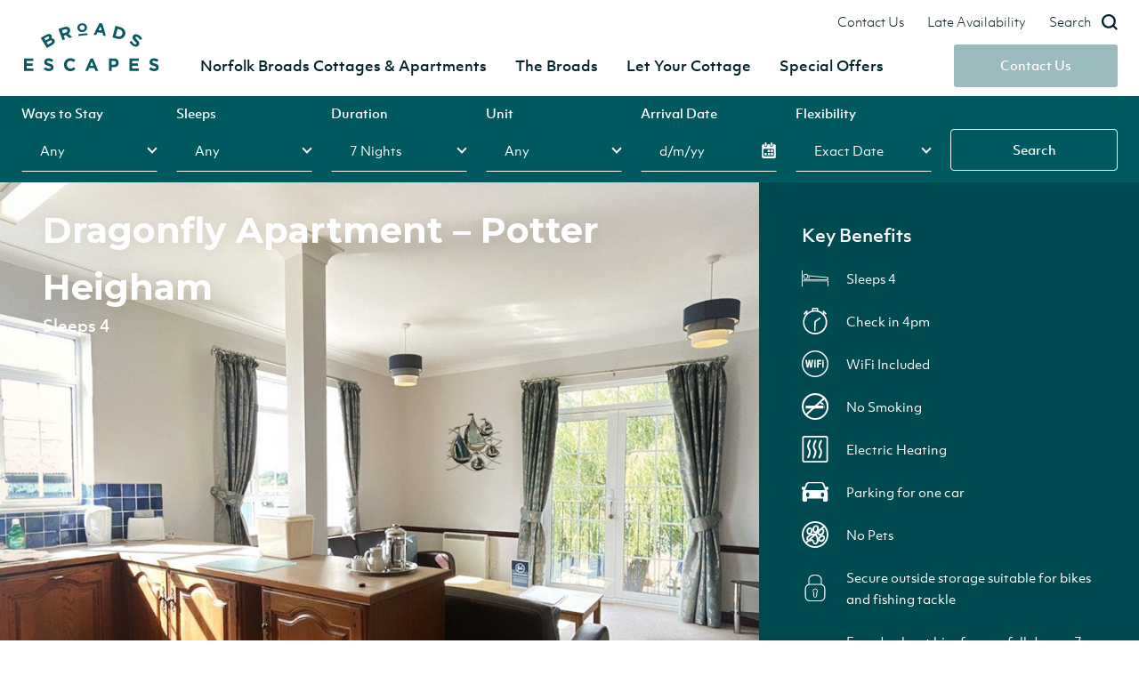

--- FILE ---
content_type: text/html; charset=UTF-8
request_url: https://www.broadsescapes.co.uk/book/dragonfly-apartment/
body_size: 20275
content:
<!doctype html>
<html lang="en">
<head>
    <meta charset="UTF-8">
    <meta name="viewport" content="width=device-width, initial-scale=1">

    <title>Dragonfly Apartment - Potter Heigham - Broads Escapes</title>
    <meta name='robots' content='index, follow, max-image-preview:large, max-snippet:-1, max-video-preview:-1' />
	<style>img:is([sizes="auto" i], [sizes^="auto," i]) { contain-intrinsic-size: 3000px 1500px }</style>
	
	<!-- This site is optimized with the Yoast SEO plugin v25.7 - https://yoast.com/wordpress/plugins/seo/ -->
	<meta name="description" content="Dragonfly Apartment offers excellent views over the Broads Haven Marina and surrounding countryside. An ideal base for family holidays or fishing trips." />
	<link rel="canonical" href="https://www.broadsescapes.co.uk/book/dragonfly-apartment/" />
	<meta property="og:locale" content="en_GB" />
	<meta property="og:type" content="article" />
	<meta property="og:title" content="Dragonfly Apartment - Potter Heigham - Broads Escapes" />
	<meta property="og:description" content="Dragonfly Apartment offers excellent views over the Broads Haven Marina and surrounding countryside. An ideal base for family holidays or fishing trips." />
	<meta property="og:url" content="https://www.broadsescapes.co.uk/book/dragonfly-apartment/" />
	<meta property="og:site_name" content="Broads Escapes" />
	<meta property="article:modified_time" content="2023-12-12T10:25:26+00:00" />
	<meta property="og:image" content="https://www.broadsescapes.co.uk/wp-content/uploads/Floorplan_Drogonfly-Apartment-Layout-5c34a40f13550.jpg" />
	<meta name="twitter:card" content="summary_large_image" />
	<meta name="twitter:label1" content="Estimated reading time" />
	<meta name="twitter:data1" content="1 minute" />
	<script type="application/ld+json" class="yoast-schema-graph">{"@context":"https://schema.org","@graph":[{"@type":"WebPage","@id":"https://www.broadsescapes.co.uk/book/dragonfly-apartment/","url":"https://www.broadsescapes.co.uk/book/dragonfly-apartment/","name":"Dragonfly Apartment - Potter Heigham - Broads Escapes","isPartOf":{"@id":"https://www.broadsescapes.co.uk/#website"},"primaryImageOfPage":{"@id":"https://www.broadsescapes.co.uk/book/dragonfly-apartment/#primaryimage"},"image":{"@id":"https://www.broadsescapes.co.uk/book/dragonfly-apartment/#primaryimage"},"thumbnailUrl":"https://www.broadsescapes.co.uk/wp-content/uploads/Floorplan_Drogonfly-Apartment-Layout-5c34a40f13550.jpg","datePublished":"2019-01-08T13:25:44+00:00","dateModified":"2023-12-12T10:25:26+00:00","description":"Dragonfly Apartment offers excellent views over the Broads Haven Marina and surrounding countryside. An ideal base for family holidays or fishing trips.","breadcrumb":{"@id":"https://www.broadsescapes.co.uk/book/dragonfly-apartment/#breadcrumb"},"inLanguage":"en-GB","potentialAction":[{"@type":"ReadAction","target":["https://www.broadsescapes.co.uk/book/dragonfly-apartment/"]}]},{"@type":"ImageObject","inLanguage":"en-GB","@id":"https://www.broadsescapes.co.uk/book/dragonfly-apartment/#primaryimage","url":"https://www.broadsescapes.co.uk/wp-content/uploads/Floorplan_Drogonfly-Apartment-Layout-5c34a40f13550.jpg","contentUrl":"https://www.broadsescapes.co.uk/wp-content/uploads/Floorplan_Drogonfly-Apartment-Layout-5c34a40f13550.jpg","width":894,"height":573},{"@type":"BreadcrumbList","@id":"https://www.broadsescapes.co.uk/book/dragonfly-apartment/#breadcrumb","itemListElement":[{"@type":"ListItem","position":1,"name":"Home","item":"https://www.broadsescapes.co.uk/"},{"@type":"ListItem","position":2,"name":"Dragonfly Apartment &#8211; Potter Heigham"}]},{"@type":"WebSite","@id":"https://www.broadsescapes.co.uk/#website","url":"https://www.broadsescapes.co.uk/","name":"Broads Escapes","description":"Cottage holidays by Broads Escapes","potentialAction":[{"@type":"SearchAction","target":{"@type":"EntryPoint","urlTemplate":"https://www.broadsescapes.co.uk/?s={search_term_string}"},"query-input":{"@type":"PropertyValueSpecification","valueRequired":true,"valueName":"search_term_string"}}],"inLanguage":"en-GB"}]}</script>
	<!-- / Yoast SEO plugin. -->


<style id='classic-theme-styles-inline-css' type='text/css'>
/*! This file is auto-generated */
.wp-block-button__link{color:#fff;background-color:#32373c;border-radius:9999px;box-shadow:none;text-decoration:none;padding:calc(.667em + 2px) calc(1.333em + 2px);font-size:1.125em}.wp-block-file__button{background:#32373c;color:#fff;text-decoration:none}
</style>
<style id='global-styles-inline-css' type='text/css'>
:root{--wp--preset--aspect-ratio--square: 1;--wp--preset--aspect-ratio--4-3: 4/3;--wp--preset--aspect-ratio--3-4: 3/4;--wp--preset--aspect-ratio--3-2: 3/2;--wp--preset--aspect-ratio--2-3: 2/3;--wp--preset--aspect-ratio--16-9: 16/9;--wp--preset--aspect-ratio--9-16: 9/16;--wp--preset--color--black: #000000;--wp--preset--color--cyan-bluish-gray: #abb8c3;--wp--preset--color--white: #ffffff;--wp--preset--color--pale-pink: #f78da7;--wp--preset--color--vivid-red: #cf2e2e;--wp--preset--color--luminous-vivid-orange: #ff6900;--wp--preset--color--luminous-vivid-amber: #fcb900;--wp--preset--color--light-green-cyan: #7bdcb5;--wp--preset--color--vivid-green-cyan: #00d084;--wp--preset--color--pale-cyan-blue: #8ed1fc;--wp--preset--color--vivid-cyan-blue: #0693e3;--wp--preset--color--vivid-purple: #9b51e0;--wp--preset--gradient--vivid-cyan-blue-to-vivid-purple: linear-gradient(135deg,rgba(6,147,227,1) 0%,rgb(155,81,224) 100%);--wp--preset--gradient--light-green-cyan-to-vivid-green-cyan: linear-gradient(135deg,rgb(122,220,180) 0%,rgb(0,208,130) 100%);--wp--preset--gradient--luminous-vivid-amber-to-luminous-vivid-orange: linear-gradient(135deg,rgba(252,185,0,1) 0%,rgba(255,105,0,1) 100%);--wp--preset--gradient--luminous-vivid-orange-to-vivid-red: linear-gradient(135deg,rgba(255,105,0,1) 0%,rgb(207,46,46) 100%);--wp--preset--gradient--very-light-gray-to-cyan-bluish-gray: linear-gradient(135deg,rgb(238,238,238) 0%,rgb(169,184,195) 100%);--wp--preset--gradient--cool-to-warm-spectrum: linear-gradient(135deg,rgb(74,234,220) 0%,rgb(151,120,209) 20%,rgb(207,42,186) 40%,rgb(238,44,130) 60%,rgb(251,105,98) 80%,rgb(254,248,76) 100%);--wp--preset--gradient--blush-light-purple: linear-gradient(135deg,rgb(255,206,236) 0%,rgb(152,150,240) 100%);--wp--preset--gradient--blush-bordeaux: linear-gradient(135deg,rgb(254,205,165) 0%,rgb(254,45,45) 50%,rgb(107,0,62) 100%);--wp--preset--gradient--luminous-dusk: linear-gradient(135deg,rgb(255,203,112) 0%,rgb(199,81,192) 50%,rgb(65,88,208) 100%);--wp--preset--gradient--pale-ocean: linear-gradient(135deg,rgb(255,245,203) 0%,rgb(182,227,212) 50%,rgb(51,167,181) 100%);--wp--preset--gradient--electric-grass: linear-gradient(135deg,rgb(202,248,128) 0%,rgb(113,206,126) 100%);--wp--preset--gradient--midnight: linear-gradient(135deg,rgb(2,3,129) 0%,rgb(40,116,252) 100%);--wp--preset--font-size--small: 13px;--wp--preset--font-size--medium: 20px;--wp--preset--font-size--large: 36px;--wp--preset--font-size--x-large: 42px;--wp--preset--spacing--20: 0.44rem;--wp--preset--spacing--30: 0.67rem;--wp--preset--spacing--40: 1rem;--wp--preset--spacing--50: 1.5rem;--wp--preset--spacing--60: 2.25rem;--wp--preset--spacing--70: 3.38rem;--wp--preset--spacing--80: 5.06rem;--wp--preset--shadow--natural: 6px 6px 9px rgba(0, 0, 0, 0.2);--wp--preset--shadow--deep: 12px 12px 50px rgba(0, 0, 0, 0.4);--wp--preset--shadow--sharp: 6px 6px 0px rgba(0, 0, 0, 0.2);--wp--preset--shadow--outlined: 6px 6px 0px -3px rgba(255, 255, 255, 1), 6px 6px rgba(0, 0, 0, 1);--wp--preset--shadow--crisp: 6px 6px 0px rgba(0, 0, 0, 1);}:where(.is-layout-flex){gap: 0.5em;}:where(.is-layout-grid){gap: 0.5em;}body .is-layout-flex{display: flex;}.is-layout-flex{flex-wrap: wrap;align-items: center;}.is-layout-flex > :is(*, div){margin: 0;}body .is-layout-grid{display: grid;}.is-layout-grid > :is(*, div){margin: 0;}:where(.wp-block-columns.is-layout-flex){gap: 2em;}:where(.wp-block-columns.is-layout-grid){gap: 2em;}:where(.wp-block-post-template.is-layout-flex){gap: 1.25em;}:where(.wp-block-post-template.is-layout-grid){gap: 1.25em;}.has-black-color{color: var(--wp--preset--color--black) !important;}.has-cyan-bluish-gray-color{color: var(--wp--preset--color--cyan-bluish-gray) !important;}.has-white-color{color: var(--wp--preset--color--white) !important;}.has-pale-pink-color{color: var(--wp--preset--color--pale-pink) !important;}.has-vivid-red-color{color: var(--wp--preset--color--vivid-red) !important;}.has-luminous-vivid-orange-color{color: var(--wp--preset--color--luminous-vivid-orange) !important;}.has-luminous-vivid-amber-color{color: var(--wp--preset--color--luminous-vivid-amber) !important;}.has-light-green-cyan-color{color: var(--wp--preset--color--light-green-cyan) !important;}.has-vivid-green-cyan-color{color: var(--wp--preset--color--vivid-green-cyan) !important;}.has-pale-cyan-blue-color{color: var(--wp--preset--color--pale-cyan-blue) !important;}.has-vivid-cyan-blue-color{color: var(--wp--preset--color--vivid-cyan-blue) !important;}.has-vivid-purple-color{color: var(--wp--preset--color--vivid-purple) !important;}.has-black-background-color{background-color: var(--wp--preset--color--black) !important;}.has-cyan-bluish-gray-background-color{background-color: var(--wp--preset--color--cyan-bluish-gray) !important;}.has-white-background-color{background-color: var(--wp--preset--color--white) !important;}.has-pale-pink-background-color{background-color: var(--wp--preset--color--pale-pink) !important;}.has-vivid-red-background-color{background-color: var(--wp--preset--color--vivid-red) !important;}.has-luminous-vivid-orange-background-color{background-color: var(--wp--preset--color--luminous-vivid-orange) !important;}.has-luminous-vivid-amber-background-color{background-color: var(--wp--preset--color--luminous-vivid-amber) !important;}.has-light-green-cyan-background-color{background-color: var(--wp--preset--color--light-green-cyan) !important;}.has-vivid-green-cyan-background-color{background-color: var(--wp--preset--color--vivid-green-cyan) !important;}.has-pale-cyan-blue-background-color{background-color: var(--wp--preset--color--pale-cyan-blue) !important;}.has-vivid-cyan-blue-background-color{background-color: var(--wp--preset--color--vivid-cyan-blue) !important;}.has-vivid-purple-background-color{background-color: var(--wp--preset--color--vivid-purple) !important;}.has-black-border-color{border-color: var(--wp--preset--color--black) !important;}.has-cyan-bluish-gray-border-color{border-color: var(--wp--preset--color--cyan-bluish-gray) !important;}.has-white-border-color{border-color: var(--wp--preset--color--white) !important;}.has-pale-pink-border-color{border-color: var(--wp--preset--color--pale-pink) !important;}.has-vivid-red-border-color{border-color: var(--wp--preset--color--vivid-red) !important;}.has-luminous-vivid-orange-border-color{border-color: var(--wp--preset--color--luminous-vivid-orange) !important;}.has-luminous-vivid-amber-border-color{border-color: var(--wp--preset--color--luminous-vivid-amber) !important;}.has-light-green-cyan-border-color{border-color: var(--wp--preset--color--light-green-cyan) !important;}.has-vivid-green-cyan-border-color{border-color: var(--wp--preset--color--vivid-green-cyan) !important;}.has-pale-cyan-blue-border-color{border-color: var(--wp--preset--color--pale-cyan-blue) !important;}.has-vivid-cyan-blue-border-color{border-color: var(--wp--preset--color--vivid-cyan-blue) !important;}.has-vivid-purple-border-color{border-color: var(--wp--preset--color--vivid-purple) !important;}.has-vivid-cyan-blue-to-vivid-purple-gradient-background{background: var(--wp--preset--gradient--vivid-cyan-blue-to-vivid-purple) !important;}.has-light-green-cyan-to-vivid-green-cyan-gradient-background{background: var(--wp--preset--gradient--light-green-cyan-to-vivid-green-cyan) !important;}.has-luminous-vivid-amber-to-luminous-vivid-orange-gradient-background{background: var(--wp--preset--gradient--luminous-vivid-amber-to-luminous-vivid-orange) !important;}.has-luminous-vivid-orange-to-vivid-red-gradient-background{background: var(--wp--preset--gradient--luminous-vivid-orange-to-vivid-red) !important;}.has-very-light-gray-to-cyan-bluish-gray-gradient-background{background: var(--wp--preset--gradient--very-light-gray-to-cyan-bluish-gray) !important;}.has-cool-to-warm-spectrum-gradient-background{background: var(--wp--preset--gradient--cool-to-warm-spectrum) !important;}.has-blush-light-purple-gradient-background{background: var(--wp--preset--gradient--blush-light-purple) !important;}.has-blush-bordeaux-gradient-background{background: var(--wp--preset--gradient--blush-bordeaux) !important;}.has-luminous-dusk-gradient-background{background: var(--wp--preset--gradient--luminous-dusk) !important;}.has-pale-ocean-gradient-background{background: var(--wp--preset--gradient--pale-ocean) !important;}.has-electric-grass-gradient-background{background: var(--wp--preset--gradient--electric-grass) !important;}.has-midnight-gradient-background{background: var(--wp--preset--gradient--midnight) !important;}.has-small-font-size{font-size: var(--wp--preset--font-size--small) !important;}.has-medium-font-size{font-size: var(--wp--preset--font-size--medium) !important;}.has-large-font-size{font-size: var(--wp--preset--font-size--large) !important;}.has-x-large-font-size{font-size: var(--wp--preset--font-size--x-large) !important;}
:where(.wp-block-post-template.is-layout-flex){gap: 1.25em;}:where(.wp-block-post-template.is-layout-grid){gap: 1.25em;}
:where(.wp-block-columns.is-layout-flex){gap: 2em;}:where(.wp-block-columns.is-layout-grid){gap: 2em;}
:root :where(.wp-block-pullquote){font-size: 1.5em;line-height: 1.6;}
</style>
<link rel="https://api.w.org/" href="https://www.broadsescapes.co.uk/wp-json/" /><link rel="EditURI" type="application/rsd+xml" title="RSD" href="https://www.broadsescapes.co.uk/xmlrpc.php?rsd" />
<meta name="generator" content="WordPress 6.8.3" />
<link rel='shortlink' href='https://www.broadsescapes.co.uk/?p=894' />
<link rel="alternate" title="oEmbed (JSON)" type="application/json+oembed" href="https://www.broadsescapes.co.uk/wp-json/oembed/1.0/embed?url=https%3A%2F%2Fwww.broadsescapes.co.uk%2Fbook%2Fdragonfly-apartment%2F" />
<link rel="alternate" title="oEmbed (XML)" type="text/xml+oembed" href="https://www.broadsescapes.co.uk/wp-json/oembed/1.0/embed?url=https%3A%2F%2Fwww.broadsescapes.co.uk%2Fbook%2Fdragonfly-apartment%2F&#038;format=xml" />


    <link href="https://www.broadsescapes.co.uk/assets/css/style-aa06665477.min.css" rel="preload" as="style" />
    <link href="https://www.broadsescapes.co.uk/assets/js/script-17d9fc45fb.min.js" rel="preload" as="script" />
    <link href="https://www.broadsescapes.co.uk/assets/webfonts/HandofSean.woff" rel="preload" as="font" crossOrigin="anonymous" />
    <link href="https://www.broadsescapes.co.uk/assets/webfonts/HandofSean.woff2" rel="preload" as="font" crossOrigin="anonymous" />

    <link rel="dns-prefetch" href="https://www.google.com">
    <link rel="dns-prefetch" href="https://www.google-analytics.com">
    <link rel="dns-prefetch" href="https://ajax.googleapis.com">
    <link rel="dns-prefetch" href="https://www.googletagmanager.com">
    <link rel="dns-prefetch" href="https://use.typekit.net">
    <link rel="preconnect" href="https://www.google.com">
    <link rel="preconnect" href="https://www.google-analytics.com">
    <link rel="preconnect" href="https://ajax.googleapis.com">
    <link rel="preconnect" href="https://www.googletagmanager.com">
    <link rel="preconnect" href="https://use.typekit.net">

            <!-- Inline critical path CSS and load main stylesheet asynchronously -->
        <style>html{-webkit-box-sizing:border-box;box-sizing:border-box}*,::after,::before{-webkit-box-sizing:inherit;box-sizing:inherit}html{font-family:sans-serif;-webkit-text-size-adjust:100%;-ms-text-size-adjust:100%;-moz-osx-font-smoothing:grayscale;-webkit-font-smoothing:antialiased}body{margin:0}header,main,nav{display:block}a{background:0 0}h1{font-size:2em;margin:0}img{border:0}svg:not(:root){overflow:hidden}button,input,select,textarea{color:inherit;font:inherit;margin:0}button{overflow:visible}button,select{text-transform:none}button{-webkit-appearance:button}button::-moz-focus-inner,input::-moz-focus-inner{border:0;padding:0}[type=checkbox]{padding:0}[type=search]{-webkit-appearance:textfield}[type=search]::-webkit-search-cancel-button,[type=search]::-webkit-search-decoration{-webkit-appearance:none}textarea{overflow:auto;resize:vertical}[type=button],[type=submit],button{padding:0;line-height:1.5;border-width:2px}form,h1,h3,p,ul{margin:0;padding:0}ul{list-style:none}button{background:0 0;border:none;font:inherit;text-align:left;margin:0;padding:0}h1,h3,p,ul{margin-bottom:24px;margin-bottom:1.71429rem}html{font:.875em/1.71429 sans-serif;color:#004141;background-color:#fff;overflow-y:scroll;min-height:100%}h1,h3{font-family:"Hand of Sean",sans-serif;font-weight:400;color:#00a6aa}h1{font-size:64px;font-size:4.57143rem;line-height:1}h3{font-size:25px;font-size:1.78571rem;line-height:1.44}img{max-width:100%;height:auto;font-style:italic;vertical-align:middle}a{color:#004141;text-decoration:none}.container{max-width:1280px;margin-left:auto;margin-right:auto;width:100%}.grid{margin-left:-21px;display:-webkit-box;display:-ms-flexbox;display:flex;-ms-flex-wrap:wrap;flex-wrap:wrap;margin-bottom:0}.grid-item{width:calc(100% - 21px);margin-left:21px}.grid-flush{margin-left:0}.grid-flush>.grid-item{width:100%;margin-left:0}.grid-med{margin-left:-32px}.grid-med>.grid-item{width:calc(100% - 32px);margin-left:32px}.grid-reverse{-webkit-box-orient:horizontal;-webkit-box-direction:reverse;-ms-flex-direction:row-reverse;flex-direction:row-reverse}.grid-center{-webkit-box-pack:center;-ms-flex-pack:center;justify-content:center}.grid-bottom{-webkit-box-align:end;-ms-flex-align:end;align-items:flex-end}.icon{fill:currentColor;vertical-align:middle;display:inline-block;width:18px;height:18px}.link-bare{color:currentColor}@media screen and (min-width:800px){.accommodation-header{margin-left:0;display:-webkit-box;display:-ms-flexbox;display:flex;-ms-flex-wrap:wrap;flex-wrap:wrap;-webkit-box-shadow:inset 0 0 10px rgba(0,0,0,.1);box-shadow:inset 0 0 10px rgba(0,0,0,.1);min-height:calc(100vh - 268px);margin-bottom:32px;position:relative}}.accommodation-header-text{position:absolute;top:22px;left:24px;right:24px;text-shadow:0 3px 20px rgba(0,0,0,.1)}@media screen and (min-width:800px){.accommodation-header-text{left:48px;right:48px}}.accommodation-subtitle,.accommodation-title{color:#fff}.accommodation-title{font-size:9.375vw;line-height:1.6;margin-bottom:0}@media (max-width:320px){.accommodation-title{font-size:30px}}@media (min-width:426.66667px){.accommodation-title{font-size:40px}}.accommodation-subtitle{font-size:16px;font-size:1.14286rem;line-height:1.5;font-weight:500}@media screen and (min-width:800px){.accommodation-subtitle{font-size:18px;font-size:1.28571rem;line-height:1.33333}}.accommodation-header-gallery{position:relative}@media screen and (min-width:800px){.accommodation-header-gallery{width:66.66667%;margin-left:0}}.accommodation-header-info{padding:30px 38px 6px}@media screen and (min-width:800px){.accommodation-header-info{width:33.33333%;margin-left:0;padding:48px 48px 24px;background-color:#004141;color:#fff;min-height:100%}}.accommodation-gallery{position:relative;margin-bottom:0}.accommodation-gallery{height:100%}@media screen and (max-width:799px){.accommodation-gallery{height:calc(100vh - 112px)}}.accommodation-gallery-slide{height:100%;position:relative}.accommodation-features-heading{font-size:16px;font-size:1.14286rem;line-height:1.5;color:#004141}@media screen and (min-width:800px){.accommodation-features-heading{font-size:20px;font-size:1.42857rem;line-height:1.2;color:#fff}}.accommodation-feature{position:relative;padding-left:50px}.accommodation-feature .icon{position:absolute;top:50%;left:0;width:30px;height:30px;-webkit-transform:translateY(-50%);-ms-transform:translateY(-50%);transform:translateY(-50%)}@media screen and (max-width:799px){.accommodation-feature .icon{color:#00a6aa}}.accommodation-feature:not(:last-child){margin-bottom:24px}.accommodation-features>li{padding-left:10px;position:relative}.accommodation-features>li::before{content:"";position:absolute;top:.9em;left:0;width:4px;height:4px;border-radius:100%;background-color:currentColor;-webkit-transform:translateY(-50%);-ms-transform:translateY(-50%);transform:translateY(-50%)}@media screen and (min-width:800px){.accommodation-features>li:not(:last-child){margin-bottom:12px}}.accommodation-header-actions{position:absolute;margin-bottom:0;bottom:0;-webkit-transform:translateY(50%);-ms-transform:translateY(50%);transform:translateY(50%);left:48px;min-width:calc(100% * 2/3 - 96px);display:-webkit-box;display:-ms-flexbox;display:flex}@media screen and (max-width:799px){.accommodation-header-actions{display:none}}.accommodation-header-action{width:33.33333%}.accommodation-header-btn{font-size:18px;font-size:1.28571rem;line-height:1.88889;display:block;padding:14px;background-color:#00a6aa;color:#fff;font-weight:500;text-align:center;white-space:nowrap}:nth-child(2)>.accommodation-header-btn{background-color:#01989b}:nth-child(3)>.accommodation-header-btn{background-color:#f39200}.accommodation-header-btn span{font-size:24px;font-size:1.71429rem;line-height:1.41667}.accommodation-header-btn .icon{width:34px;height:34px;margin-left:5px}.band{padding:30px 38px 6px}@media screen and (min-width:800px){.band{padding:48px 48px 24px}}@media screen and (min-width:800px){.band-sml-top{padding-top:30px}}.band-primary{background-color:#00a6aa}.band-primary{color:#fff}@media screen and (min-width:850px){.booking{padding:7px 24px 12px}}@media screen and (min-width:850px){.booking-close,.booking-heading{display:none}}.booking-close-wrapper{position:fixed;top:0;right:100%;z-index:4;width:100%;padding:17px 14px;max-width:320px;background-color:rgba(0,65,65,.8)}.booking-close{font-size:18px;font-size:1.28571rem;line-height:1.77778;padding-left:35px;z-index:4;font-weight:500;position:relative}.booking-close .icon{position:absolute;top:50%;left:16px;-webkit-transform:translate(-50%,-50%);-ms-transform:translate(-50%,-50%);transform:translate(-50%,-50%);width:15px;height:15px}@media screen and (min-width:850px){.booking-close{display:none}}.booking-heading{font-size:16px;font-size:1.14286rem;line-height:1.5;color:#fff;font-family:objektiv-mk1,sans-serif;font-weight:500}.booking-container{max-width:990px}@media screen and (max-width:849px){.booking-container{position:absolute;top:0;right:100%;width:100%;max-width:320px;height:100vh;padding:74px 21px;z-index:3;background-color:#004141;outline:0;overflow:auto}}@media screen and (max-width:849px){.booking-field.booking-field{margin-bottom:12px}.booking-field.booking-field:last-child{margin-bottom:24px}}@media screen and (min-width:850px){.booking-field.booking-field{margin-bottom:0}}@media screen and (max-width:849px){.booking-btn.booking-btn{border-color:#f39200;background-color:#f39200;color:#fff}}.breadcrumbs{border-bottom:1px solid;display:-webkit-box;display:-ms-flexbox;display:flex;-ms-flex-wrap:wrap;flex-wrap:wrap;margin-bottom:60px;color:#f39200;-webkit-box-pack:justify;-ms-flex-pack:justify;justify-content:space-between;padding-bottom:8px}@media screen and (max-width:799px){.breadcrumbs{display:none}}.breadcrumbs-list{display:-webkit-box;display:-ms-flexbox;display:flex;margin-bottom:0}.breadcrumbs-list:first-child{margin-right:24px}.breadcrumbs-item:not(:last-child)::after{content:"/";margin-left:6px;margin-right:6px}.btn{display:inline-block;vertical-align:middle;font:inherit;line-height:1.42857;text-align:center;margin:0;padding:13px 24px;border:1px solid #00a6aa;min-width:184px;background-color:#00a6aa;color:#fff;font-weight:700}.btn{text-decoration:none}.btn-secondary{border-color:#f39200;background-color:#f39200}.btn-ui-ghost{border-color:#fff;background-color:transparent}.btn-full{width:100%;min-width:0}.btn-soft{border-radius:4px}.check{display:inline-block;position:relative}.check-control{position:absolute;z-index:-1;opacity:0}.check-body{position:relative;display:-webkit-box;display:-ms-flexbox;display:flex;-webkit-box-align:center;-ms-flex-align:center;align-items:center}.check-body::after,.check-body::before{content:""}.check-body::before{-ms-flex-item-align:start;align-self:flex-start;width:32px;height:32px;border:1px solid;margin-right:8px;border-radius:3px}.check-body::after{position:absolute;top:16px;left:16px;width:9px;height:16px;border-right:2px solid;border-bottom:2px solid;opacity:0;margin-top:-2px;-webkit-transform:translate(-50%,-50%) rotate(45deg);-ms-transform:translate(-50%,-50%) rotate(45deg);transform:translate(-50%,-50%) rotate(45deg)}.check-text{-webkit-box-flex:1;-ms-flex:1;flex:1}@media screen and (max-width:799px){body::before{content:"";visibility:hidden;opacity:0;background-color:#004141;position:fixed;top:0;left:0;z-index:5;width:100%;height:100%}}.field{margin-bottom:12px;position:relative}.field-label{display:inline-block;font-weight:500;margin-bottom:6px}.field-control{width:100%;background-color:#fff;color:#004141;border:1px solid;border-radius:3px;padding:11px 20px;-webkit-appearance:none;-moz-appearance:none;appearance:none}.field-control::-webkit-input-placeholder{color:currentColor;opacity:1}.field-control:-ms-input-placeholder{color:currentColor;opacity:1}.field-control::-ms-input-placeholder{color:currentColor;opacity:1}.band-primary .field-control{border-color:transparent}.field-datepicker{position:relative}.field-datepicker .field-control{padding-right:48px}.field-datepicker .icon{position:absolute;top:50%;right:24px;-webkit-transform:translate(50%,-50%);-ms-transform:translate(50%,-50%);transform:translate(50%,-50%)}.field-select{position:relative}.field-select .field-control{padding-right:48px}.field-select::after{content:"";position:absolute;top:50%;right:24px;-webkit-transform:translate(50%,-50%) rotate(45deg);-ms-transform:translate(50%,-50%) rotate(45deg);transform:translate(50%,-50%) rotate(45deg);margin-top:-2px;border-right:2px solid #004141;border-bottom:2px solid #004141;width:8px;height:8px}.field-select select::-ms-expand{display:none}.field-select option{color:#004141}.field-feedback{font-size:12px;font-size:.85714rem;line-height:1.5;color:#c00;overflow:hidden;max-height:0;opacity:0}.field-feedback::before{content:"";display:block;padding-top:6px}.band-primary .field-feedback{color:#fff}@media screen and (max-width:849px){.header-threshold{padding-top:65px}}@media screen and (max-width:849px){.header{position:fixed;z-index:2;top:0;left:0;right:0}}.header-ui{display:-webkit-box;display:-ms-flexbox;display:flex;-webkit-box-align:center;-ms-flex-align:center;align-items:center}@media screen and (max-width:849px){.header-ui{-webkit-box-pack:justify;-ms-flex-pack:justify;justify-content:space-between;padding:10px 14px;background-color:#fff;-webkit-box-shadow:0 0 10px rgba(0,0,0,.1);box-shadow:0 0 10px rgba(0,0,0,.1)}.header-ui::before{content:"";position:absolute;top:0;right:100%;z-index:2;width:100%;height:100%;max-width:320px;background-color:rgba(0,65,65,.75)}}@media screen and (min-width:850px){.header-ui{padding:26px 24px 10px 27px;height:108px;-webkit-box-align:end;-ms-flex-align:end;align-items:flex-end}}@media screen and (min-width:850px){.header-logo{margin-right:46px;margin-bottom:7px}}@media screen and (min-width:850px) and (min-width:1040px){.header-logo img{width:244px}}@media screen and (min-width:850px){.header-search{display:none}}.header-contact{display:none}.header-actions{position:fixed;bottom:0;left:0;right:0;-webkit-box-shadow:0 0 10px rgba(0,0,0,.1);box-shadow:0 0 10px rgba(0,0,0,.1)}.header-actions .btn{padding-left:14px;padding-right:14px}@media screen and (min-width:850px){.header-actions{display:none}}.info{display:table;width:100%;margin-bottom:24px}.info-row{display:table-row}.info-cell{display:table-cell}.info-title{font-weight:500}.landmark{margin-bottom:16px;overflow:hidden}@media screen and (min-width:800px){.landmark{margin-bottom:36px}}.lazyload-wrapper{position:relative}.lazyload-figure{position:absolute;top:0;left:0;width:100%;height:100%;opacity:0;-o-object-fit:cover;object-fit:cover;font-family:'object-fit: cover;'}.lazyload-figure.lazyloaded{opacity:1}.page{overflow:hidden}@media screen and (max-width:849px){.page-ctas{margin-bottom:47px}}.proposition-figure::before{content:"";display:block;padding-top:118%}@media screen and (min-width:800px){.proposition-figure::before{padding-top:40%}}.proposition-title{font-size:4.5vw;line-height:1;position:absolute;top:50%;left:0;right:0;text-align:center;margin-bottom:0;color:#fff;text-shadow:0 3px 20px rgba(0,0,0,.4);-webkit-transform:translateY(-50%);-ms-transform:translateY(-50%);transform:translateY(-50%)}@media (max-width:1066.66667px){.proposition-title{font-size:48px}}.modal{position:fixed;left:0;top:0;width:100%;height:100%;z-index:20;background-color:#004141;opacity:0;visibility:hidden;text-align:center;overflow:hidden;padding:60px 24px 24px}.modal::before{content:"";vertical-align:middle;line-height:100%;height:100%;display:inline-block;margin-left:-.3em}@media screen and (max-width:599px){.modal,.modal a:not([class]){color:#fff}}@media screen and (min-width:600px){.modal{padding:48px 24px;background-color:rgba(0,65,65,.9)}}.modal-body{position:relative;z-index:1;display:inline-block;text-align:left;vertical-align:middle}@media screen and (max-width:599px){.modal-body::before{content:"";position:fixed;height:65px;background-color:rgba(0,65,65,.75);left:0;right:0;top:0;z-index:1}}@media screen and (min-width:600px){.modal-body{background-color:#fff}}.modal-close{font-size:18px;font-size:1.28571rem;line-height:1.77778;position:fixed;left:24px;color:#fff;padding-left:26px;font-weight:500;z-index:1}.modal-close .icon{position:absolute;left:0;top:50%;-webkit-transform:translateY(-50%);-ms-transform:translateY(-50%);transform:translateY(-50%);margin-top:-1px}@media screen and (max-width:599px){.modal-close{-webkit-transform:translateY(-50%);-ms-transform:translateY(-50%);transform:translateY(-50%);top:32px}}@media screen and (min-width:600px){.modal-close{position:absolute;bottom:100%;left:0;margin-bottom:2px}}.modal-content{display:none;width:calc(100vw - 48px);max-width:770px}@media screen and (min-width:600px){.modal-content{padding:24px 24px 1px}}.modal-content-sml{max-width:520px}.modal-content-xs{max-width:320px}@media screen and (max-width:599px){.modal-title.modal-title{color:#fff}}.modal-contact p:not(:last-child){margin-bottom:12px}.modal-freephone{font-size:18px;font-size:1.28571rem;line-height:1.33333}.modal-freephone a{font-weight:700}.modal-thumb{margin:-24px -24px 24px;display:block}.modal-thumb.modal-thumb::before{padding-top:50%}.modal-footer{margin:0 -24px -1px}.nav-toggle{position:relative;width:32px;height:32px;z-index:2}@media screen and (min-width:850px){.header:not(.header-sticky) .nav-toggle{display:none}}.nav-toggle-icon{top:50%;left:50%;-webkit-transform:translate(-50%,-50%);-ms-transform:translate(-50%,-50%);transform:translate(-50%,-50%)}.nav-toggle-icon,.nav-toggle-icon::after,.nav-toggle-icon::before{position:absolute;background-color:#004141;width:20px;height:3px;border-radius:5px}.nav-toggle-icon::after,.nav-toggle-icon::before{content:"";top:0;left:0}.nav-toggle-icon::before{-webkit-transform:translateY(-6px);-ms-transform:translateY(-6px);transform:translateY(-6px)}.nav-toggle-icon::after{-webkit-transform:translateY(6px);-ms-transform:translateY(6px);transform:translateY(6px)}.nav-toggle-close{font-size:18px;font-size:1.28571rem;line-height:1.77778;position:absolute;top:0;left:0;padding-left:35px;opacity:0;font-weight:500;-webkit-transform:translateX(-5px);-ms-transform:translateX(-5px);transform:translateX(-5px)}@media screen and (max-width:849px){.nav{position:absolute;top:0;right:100%;width:100%;max-width:320px;height:100vh;padding:74px 45px;background-color:#004141;outline:0;overflow:auto}}@media screen and (min-width:850px){.nav{-webkit-box-flex:1;-ms-flex-positive:1;flex-grow:1}}@media screen and (min-width:850px){.nav-list{display:-webkit-box;display:-ms-flexbox;display:flex;-webkit-box-align:center;-ms-flex-align:center;align-items:center;margin-bottom:0;height:48px;margin-left:-16px}}@media screen and (min-width:850px) and (min-width:1240px){.nav-list{margin-left:-32px}}@media screen and (max-width:849px){.nav-item:not(:last-child){margin-bottom:12px}}@media screen and (min-width:850px){.nav-item{margin-left:16px}.nav-secondary .nav-item{margin-left:26px}}@media screen and (min-width:850px) and (min-width:1240px){.nav-item{margin-left:32px}}@media screen and (min-width:850px){.nav-home{display:none}}.nav-link{font-size:16px;font-size:1.14286rem;line-height:1.5;display:inline-block;font-weight:500}.nav-link{color:#fff}@media screen and (min-width:850px){.nav-link{color:#004141;white-space:nowrap;padding:6px 0}.nav-secondary .nav-link{font-size:14px;font-size:1rem;line-height:1.71429;font-weight:300}}@media screen and (min-width:850px) and (max-width:1169px){.nav-link{font-size:14px;font-size:1rem;line-height:1.71429}}@media screen and (min-width:850px){.nav-contact{margin-left:auto}}@media screen and (min-width:850px) and (max-width:969px){.nav-contact{display:none}}@media screen and (min-width:850px){.nav-contact-link{font-size:14px;font-size:1rem;line-height:1.42857;text-align:center;padding:14px 24px 15px;min-width:184px;background-color:#f39200;font-weight:700;color:#fff;border-radius:3px}}@media screen and (min-width:850px) and (max-width:1099px){.nav-contact-link{min-width:0}}@media screen and (max-width:849px){.nav-search{display:none}}@media screen and (max-width:849px){.nav-secondary{padding-top:24px;border-top:1px solid #fff}}@media screen and (min-width:850px){.nav-secondary{position:absolute;top:6px;right:24px;height:auto}}@media screen and (max-width:849px){.nav-secondary-contact{display:none}}.header:not(.header-sticky) .nav-sticky{display:none}.search{position:absolute}@media screen and (max-width:849px){.search{bottom:0;left:0;width:100%;z-index:-1;background-color:rgba(0,65,65,.7);color:#fff}}@media screen and (min-width:850px){.search{top:43px;right:10px;left:245px;opacity:0;z-index:3;visibility:hidden}}@media screen and (min-width:850px) and (min-width:1040px){.search{left:314px}}.search-toggle{position:relative}.search-toggle .icon{position:absolute;top:50%;left:50%;-webkit-transform:translate(-50%,-50%);-ms-transform:translate(-50%,-50%);transform:translate(-50%,-50%)}@media screen and (max-width:849px){.search-toggle{width:32px;height:32px;overflow:hidden;text-indent:100%}}@media screen and (min-width:850px){.header:not(.header-sticky) .search-toggle{padding-right:30px;font-weight:300}.header:not(.header-sticky) .search-toggle .icon{left:auto;right:0;-webkit-transform:translateY(-50%);-ms-transform:translateY(-50%);transform:translateY(-50%)}}.search-control{font-size:18px;font-size:1.28571rem;line-height:1.33333;padding-top:16px;padding-bottom:16px}@media screen and (max-width:849px){.search-control{border:none}}@media screen and (min-width:850px){.search-control{background-color:#fff;padding-top:15px;padding-bottom:15px}}.search-close{position:absolute;top:0;right:0;bottom:0;width:56px}.search-close .icon{position:absolute;top:50%;left:50%;-webkit-transform:translate(-50%,-50%);-ms-transform:translate(-50%,-50%);transform:translate(-50%,-50%);width:16px;height:16px}.slick-slider{position:relative;-webkit-box-sizing:border-box;box-sizing:border-box;-webkit-touch-callout:none;-ms-touch-action:pan-y;touch-action:pan-y}.slick-slider:not(.slick-initialized)::after{content:"";display:table;clear:both}.slick-slide{float:left;min-height:1px}.slick-slider:not(.slick-initialized) .slick-slide{float:none}.slick-slider:not(.slick-initialized) .slick-slide:not(:first-child){display:none}.slick-slide img{display:block}.slider{background-color:#f5f5f5}.social{display:block;position:relative;margin-bottom:24px;color:#00a6aa;width:24px;height:24px}.social::before{content:"";position:absolute;top:50%;left:50%;width:36px;height:36px;-webkit-transform:translate(-50%,-50%);-ms-transform:translate(-50%,-50%);transform:translate(-50%,-50%);border-radius:99px}.social .icon{position:absolute;top:50%;left:50%;-webkit-transform:translate(-50%,-50%);-ms-transform:translate(-50%,-50%);transform:translate(-50%,-50%)}.subheading{color:#004141;font-family:sans-serif;font-weight:700;font-size:18px;font-size:1.28571rem;line-height:1.33333}@media screen and (min-width:800px){.subheading{font-size:24px;font-size:1.71429rem;line-height:1.33333}}.subheading-sml{font-size:16px;font-size:1.14286rem;line-height:1.5}.subnav{position:relative;z-index:2}@media screen and (max-width:849px){.subnav{padding-right:24px}}.subnav-toggle{color:#fff;position:absolute;top:0;right:0;width:24px;height:24px}.subnav-toggle .icon{position:absolute;top:50%;left:50%;width:12px;height:12px;-webkit-transform:translate(-50%,-50%);-ms-transform:translate(-50%,-50%);transform:translate(-50%,-50%)}@media screen and (min-width:850px){.subnav-toggle{display:none}}.subnav-list{margin-bottom:0}@media screen and (max-width:849px){.subnav-list{display:none;margin-left:10px}.subnav-list::before{content:"";display:block;height:12px}}@media screen and (min-width:850px){.subnav-list{display:block!important;position:absolute;top:100%;left:50%;min-width:100%;visibility:hidden;opacity:0}.header:not(.header-sticky) .subnav-list{-webkit-transform:translate(-50%,6px);-ms-transform:translate(-50%,6px);transform:translate(-50%,6px);background-color:rgba(0,65,65,.9);-webkit-box-shadow:0 0 10px rgba(0,0,0,.2);box-shadow:0 0 10px rgba(0,0,0,.2);padding-top:6px;padding-bottom:6px}.header:not(.header-sticky) .subnav-list::before{content:"";position:absolute;bottom:100%;left:50%;-webkit-transform:translateX(-50%);-ms-transform:translateX(-50%);transform:translateX(-50%);border:6px solid transparent;border-bottom-color:rgba(0,65,65,.9)}}@media screen and (max-width:849px){.subnav-item:not(:last-child){margin-bottom:12px}}.subnav-link{color:#fff;font-weight:300}@media screen and (min-width:850px){.subnav-link{white-space:nowrap;padding:6px 12px;display:block}.header:not(.header-sticky) .subnav-link{font-weight:400}}.thumb{display:block;overflow:hidden;margin-bottom:24px;background-color:#f5f5f5}.thumb::before{content:"";display:block;padding-top:56.25%}.visuallyhidden{border:0;clip:rect(0 0 0 0);-webkit-clip-path:inset(50%);clip-path:inset(50%);height:1px;margin:-1px;overflow:hidden;padding:0;position:absolute;white-space:nowrap;width:1px}.align-center{text-align:center}@media screen and (min-width:800px){.hide-desk{display:none}}[class~=auto]{-webkit-box-flex:0;-ms-flex:0 1 auto;flex:0 1 auto;width:auto}[class~="1/2"]{width:calc(50% - 21px)}.grid-flush>[class~="1/2"]{width:50%}@media screen and (min-width:600px){[class~="1/2-lap"]{width:calc(50% - 21px)}}@media screen and (min-width:800px){[class~="1/2-desk"]{width:calc(50% - 21px)}.grid-med>[class~="1/2-desk"]{width:calc(50% - 32px)}[class~="3/4-desk"]{width:calc(75% - 21px)}}@media screen and (min-width:850px){[class~="1/6-nav"]{width:calc(16.66667% - 21px)}[class~="1/5-nav"]{width:calc(20% - 21px)}[class~="5/6-nav"]{width:calc(83.33333% - 21px)}}</style>
        <link rel="preload" href="https://www.broadsescapes.co.uk/assets/css/style-aa06665477.min.css" as="style" onload="this.rel='stylesheet'">
        <noscript><link rel="stylesheet" href="https://www.broadsescapes.co.uk/assets/css/style-aa06665477.min.css"></noscript>
        <script>
            !function(a){"use strict";var b=function(b,c,d){function e(a){return h.body?a():void setTimeout(function(){e(a)})}function f(){i.addEventListener&&i.removeEventListener("load",f),i.media=d||"all"}var g,h=a.document,i=h.createElement("link");if(c)g=c;else{var j=(h.body||h.getElementsByTagName("head")[0]).childNodes;g=j[j.length-1]}var k=h.styleSheets;i.rel="stylesheet",i.href=b,i.media="only x",e(function(){g.parentNode.insertBefore(i,c?g:g.nextSibling)});var l=function(a){for(var b=i.href,c=k.length;c--;)if(k[c].href===b)return a();setTimeout(function(){l(a)})};return i.addEventListener&&i.addEventListener("load",f),i.onloadcssdefined=l,l(f),i};"undefined"!=typeof exports?exports.loadCSS=b:a.loadCSS=b}("undefined"!=typeof global?global:this);
            !function(a){if(a.loadCSS){var b=loadCSS.relpreload={};if(b.support=function(){try{return a.document.createElement("link").relList.supports("preload")}catch(b){return!1}},b.poly=function(){for(var b=a.document.getElementsByTagName("link"),c=0;c<b.length;c++){var d=b[c];"preload"===d.rel&&"style"===d.getAttribute("as")&&(a.loadCSS(d.href,d,d.getAttribute("media")),d.rel=null)}},!b.support()){b.poly();var c=a.setInterval(b.poly,300);a.addEventListener&&a.addEventListener("load",function(){b.poly(),a.clearInterval(c)}),a.attachEvent&&a.attachEvent("onload",function(){a.clearInterval(c)})}}}(this);
        </script>

        <!-- Load Typekit fonts asynchronously -->
        <script>
            WebFontConfig = {
                typekit: {
                    id: 'qhw7kyi'
                }
            };

            (function(d) {
                var wf = d.createElement('script'), s = d.scripts[0];
                wf.src = 'https://ajax.googleapis.com/ajax/libs/webfont/1.6.26/webfont.js';
                wf.async = true;
                s.parentNode.insertBefore(wf, s);
            })(document);
        </script>
    
        <link rel="stylesheet" href="https://fonts.googleapis.com/css?family=Montserrat:400,700">
    <link rel="stylesheet" href="https://www.broadsescapes.co.uk/wp-content/themes/broadsescapes/production/css/style.css">

        <link rel="apple-touch-icon-precomposed" href="https://www.broadsescapes.co.uk/wp-content/themes/broadsescapes/assets/images/layout/favicon-152.png">

        <link href="https://cdn.jsdelivr.net/npm/@splidejs/splide@4.1.4/dist/css/splide.min.css" rel="stylesheet">
    <style type="text/css">
        .product-search .product-thumb-slider,
        .product:not(.product-search) .product-thumb-slider {
            display: block;
            margin: -20px -24px 20px;
            background-color: #004365;
            overflow: hidden;
            z-index: 1;
        }
        .product:not(.product-search) .product-thumb-slider .product-thumb::before {
            content: "";
            display: block;
            padding-top: 53.666%;
        }
        .product-search .product-thumb-slider .product-thumb,
        .product:not(.product-search) .product-thumb-slider .product-thumb {
            margin: 0;
        }
        @media screen and (min-width: 600px) {
            .product-search .product-thumb-slider {
                margin: 0;
                width: 50%;
            }
            .product-search .product-thumb-slider .product-thumb {
                width: 100%;
                height: 100%;
            }
        }

        .product-search .product-thumb-slider .product-search-badge,
        .product:not(.product-search) .product-thumb-slider .product-search-badge {
            z-index: 2;
        }

        .product-search .product-thumb-slider .splide__track,
        .product:not(.product-search) .product-thumb-slider .splide__track {
            height: 100%;
        }
    </style>

    
        <!-- Google tag (gtag.js) -->
    <script async src="https://www.googletagmanager.com/gtag/js?id=G-W93Y58KKTG"></script>
    <script>
        window.dataLayer = window.dataLayer || [];

        function gtag() {
            dataLayer.push(arguments);
        }

        gtag('js', new Date());
        gtag('config', 'G-W93Y58KKTG');
    </script>
</head>
<body
    data-theme="standard"
>
    
    <div class="page  page-ctas">
        <header>
            <div class="header-threshold">
                <div class="header  js-header">
                    <div class="header-ui">
                        <button type="button" class="nav-toggle  js-nav-toggle" aria-label="Toggle Team Member Bio">
                            <span class="nav-toggle-icon"></span>
                            <span class="nav-toggle-close" aria-hidden="true">Close</span>
                        </button>

                        <a href="https://www.broadsescapes.co.uk" class="header-logo">
                                                                <img src="https://www.broadsescapes.co.uk/wp-content/themes/broadsescapes/assets/images/layout/logo.svg" alt="Broads Escapes">
                                                    </a>

                        <div class="header-contact" data-set="contact"></div>

                        <div class="header-search" data-set="search">
                            <button type="button" class="search-toggle  js-search-toggle  js-append-around">
                                Search <svg class="icon" focusable="false"><use xlink:href="#icon-magnifying-glass" /></svg>
                            </button>
                        </div>

                        <form class="search  js-search  js-append-around" method="get" action="https://www.broadsescapes.co.uk">
                            <label for="search-terms" class="visuallyhidden">Search</label>
                            <input type="search" id="search-terms" name="s" value="" class="search-control  field-control  js-search-control" placeholder="Search...">

                            <button type="button" class="search-close  js-search-toggle" aria-label="Close Search">
                                <svg class="icon" focusable="false"><use xlink:href="#icon-close" /></svg>
                            </button>
                        </form>

                        <nav class="nav  js-nav">
            <ul class="nav-list">
                                                                <li class="nav-item  subnav  js-subnav">
                        <a href="https://www.broadsescapes.co.uk/norfolk-broads-cottages-and-apartments/" class="nav-link">Norfolk Broads Cottages &#038; Apartments</a>
                                                    <button type="button" aria-label="Toggle Submenu" class="subnav-toggle  js-subnav-toggle">
                                <svg class="icon" focusable="false"><use xlink:href="#icon-chevron-sml" /></svg>
                            </button>

                            <ul class="subnav-list  js-subnav-list">
                                                                    <li class="subnav-item">
                                        <a href="https://www.broadsescapes.co.uk/cottages-in-horning/" class="subnav-link">Cottages in Horning</a>
                                    </li>
                                                                    <li class="subnav-item">
                                        <a href="https://www.broadsescapes.co.uk/cottages-in-potter-heigham/" class="subnav-link">Cottages in Potter Heigham</a>
                                    </li>
                                                                    <li class="subnav-item">
                                        <a href="https://www.broadsescapes.co.uk/cottages-in-wroxham/" class="subnav-link">Cottages in Wroxham</a>
                                    </li>
                                                                    <li class="subnav-item">
                                        <a href="https://www.broadsescapes.co.uk/pet-friendly-holiday-cottages/" class="subnav-link">Pet Friendly Holiday Cottages</a>
                                    </li>
                                                            </ul>
                                            </li>
                                                                                <li class="nav-item  subnav  js-subnav">
                        <a href="https://www.broadsescapes.co.uk/the-broads/" class="nav-link">The Broads</a>
                                                    <button type="button" aria-label="Toggle Submenu" class="subnav-toggle  js-subnav-toggle">
                                <svg class="icon" focusable="false"><use xlink:href="#icon-chevron-sml" /></svg>
                            </button>

                            <ul class="subnav-list  js-subnav-list">
                                                                    <li class="subnav-item">
                                        <a href="https://www.broadsescapes.co.uk/norfolk-towns-and-villages/" class="subnav-link">Norfolk Towns and Villages</a>
                                    </li>
                                                                    <li class="subnav-item">
                                        <a href="https://www.broadsescapes.co.uk/cycling-on-the-norfolk-broads/" class="subnav-link">Cycling on the Norfolk Broads</a>
                                    </li>
                                                                    <li class="subnav-item">
                                        <a href="https://www.broadsescapes.co.uk/fishing-on-the-norfolk-broads/" class="subnav-link">Fishing on the Norfolk Broads</a>
                                    </li>
                                                                    <li class="subnav-item">
                                        <a href="https://www.broadsescapes.co.uk/norfolk-skies-on-the-broads/" class="subnav-link">Norfolk Skies on the Broads</a>
                                    </li>
                                                                    <li class="subnav-item">
                                        <a href="https://www.broadsescapes.co.uk/walking-around-the-norfolk-broads/" class="subnav-link">Walking around the Norfolk Broads</a>
                                    </li>
                                                                    <li class="subnav-item">
                                        <a href="https://www.broadsescapes.co.uk/wildlife-on-the-norfolk-broads/" class="subnav-link">Wildlife on the Norfolk Broads</a>
                                    </li>
                                                            </ul>
                                            </li>
                                                                                <li class="nav-item">
                        <a href="https://www.broadsescapes.co.uk/let-your-cottage/" class="nav-link">Let Your Cottage</a>
                                            </li>
                                                                                <li class="nav-item">
                        <a href="https://www.broadsescapes.co.uk/special-offers/" class="nav-link">Special Offers</a>
                                            </li>
                                                                                <li class="nav-item  nav-contact" data-set="contact">
                        <button type="button" class="nav-link  nav-contact-link  js-modal-open  js-append-around" data-modal-target="#get-in-touch">Contact Us</button>
                    </li>
                                    </ul>
    
            <ul class="nav-list  nav-secondary">
                                            <li class="nav-item">
                    <a href="https://www.broadsescapes.co.uk/contact-us/" class="nav-link">Contact Us</a>
                                    </li>
                                            <li class="nav-item">
                    <a href="https://www.broadsescapes.co.uk/late-availability/" class="nav-link">Late Availability</a>
                                    </li>
            
            <li class="nav-item  nav-search" data-set="search"></li>
        </ul>
    
    <div class="nav-search-wrapper" data-set="search"></div>
</nav>                    </div>

                                                                                            <form method="post" class="booking  band-primary  js-booking  js-validate">
                            <div class="booking-close-wrapper">
                                <button type="button" class="booking-close  js-booking-toggle">
                                    <svg class="icon" focusable="false"><use xlink:href="#icon-close" /></svg>
                                    Close
                                </button>
                            </div>

                            <div class="booking-container  container">
                                <h3 class="booking-heading">Make a Booking</h3>
                                <div class="grid">
                                    <div class="grid-item  5/6-nav">
                                        <ul class="grid">
                                            <li class="booking-field  grid-item  1/6-nav">
                                                <div class="field  js-field  booking-field  field-optional">
            <label for="booking_ways_to_stay" class="field-label">Ways to Stay</label>
    
    <div class="field-wrapper">
            <div class="field-select">
        <select id="booking_ways_to_stay" name="ways_to_stay" class="field-control  js-field-control  js-get-products" data-url="https://www.broadsescapes.co.uk/wp-admin/admin-ajax.php">
                            <option value="">Any</option>
            
                            <option value="be_horning">Horning</option>
                            <option value="be_potter_heigham">Potter Heigham</option>
                            <option value="be_wroxham">Wroxham & Hoveton</option>
                            <option value="be_north_walsham">North Walsham</option>
                            <option value="be_thurne">Thurne</option>
                            <option value="be_ludham">Ludham</option>
                    </select>
    </div>

        
            </div>

    <div class="field-feedback  js-field-feedback">
    
</div>

                                                                    </div>
                                            </li>
                                            <li class="booking-field  grid-item  1/6-nav">
                                                <div class="field  js-field  booking-field  field-optional">
            <label for="booking_sleeps" class="field-label">Sleeps</label>
    
    <div class="field-wrapper">
            <div class="field-select">
        <select id="booking_sleeps" name="sleeps" class="field-control  js-field-control">
                            <option value="">Any</option>
            
                            <option value="2">2</option>
                            <option value="3">3</option>
                            <option value="4">4</option>
                            <option value="5">5</option>
                            <option value="6">6</option>
                            <option value="7">7</option>
                            <option value="8">8</option>
                            <option value="9">9</option>
                            <option value="10">10</option>
                            <option value="11">11</option>
                            <option value="12">12</option>
                    </select>
    </div>

        
            </div>

    <div class="field-feedback  js-field-feedback">
    
</div>

                                                                    </div>
                                            </li>
                                            <li class="booking-field  grid-item  1/6-nav">
                                                <div class="field  js-field  booking-field  field-required">
            <label for="booking_duration" class="field-label">Duration</label>
    
    <div class="field-wrapper">
            <div class="field-select">
        <select id="booking_duration" name="duration" class="field-control  js-field-control" required>
                            <option value="">- Select -</option>
            
                            <option value="3">3 Nights</option>
                            <option value="4">4 Nights</option>
                            <option value="7" selected>7 Nights</option>
                            <option value="10">10 Nights</option>
                            <option value="11">11 Nights</option>
                            <option value="14">14 Nights</option>
                            <option value="21">21 Nights</option>
                            <option value="28">28 Nights</option>
                    </select>
    </div>

        
            </div>

    <div class="field-feedback  js-field-feedback">
    
</div>

                                                                    </div>
                                            </li>
                                            <li class="booking-field  ajax-field  grid-item  1/6-nav">
                                                <div class="field  js-field  booking-field  field-optional">
            <label for="booking_product" class="field-label">Unit</label>
    
    <div class="field-wrapper">
            <div class="field-select">
        <select id="booking_product" name="product" class="field-control  js-field-control">
                            <option value="">Any</option>
            
                            <option value="Bittern ">Bittern &#8211; Potter Heigham</option>
                            <option value="Broadlands">Broadlands &#8211; Potter Heigham</option>
                            <option value="Dragonfly Apartment">Dragonfly Apartment &#8211; Potter Heigham</option>
                            <option value="Grebe">Grebe Cottage &#8211; Potter Heigham</option>
                            <option value="Heron Cottage">Heron Cottage &#8211; Horning</option>
                            <option value="Kestrel">Kestrel &#8211; Horning</option>
                            <option value="Kingfisher Horning">Kingfisher &#8211; Horning</option>
                            <option value="Mallard">Mallard &#8211; Potter Heigham</option>
                            <option value="Noosa Sound">Noosa Sound &#8211; Horning</option>
                            <option value="Reedlea">Reedlea &#8211; Potter Heigham</option>
                            <option value="Reedsmere">Reedsmere Cottage &#8211; Potter Heigham</option>
                            <option value="Swallowtail Apartment">Swallowtail Apartment &#8211; Potter Heigham</option>
                            <option value="Swift">Swift Cottage &#8211; Potter Heigham</option>
                            <option value="The Sanctuary">The Sanctuary &#8211; Potter Heigham</option>
                            <option value="The Windmill">The Windmill &#8211; Horning</option>
                            <option value="Thurne View">Thurne View Cottage &#8211; Potter Heigham</option>
                            <option value="Wagtail Apartment">Wagtail Apartment &#8211; Potter Heigham</option>
                    </select>
    </div>

        
            </div>

    <div class="field-feedback  js-field-feedback">
    
</div>

                                                                    </div>
                                            </li>
                                            <li class="booking-field  grid-item  1/6-nav">
                                                <div class="field  js-field  booking-field  field-required">
            <label for="booking_arrival_date" class="field-label">Arrival Date</label>
    
    <div class="field-datepicker">
                    <input type="text" id="booking_arrival_date" name="arrival_date" value="" class="field-control  js-datepicker  js-field-control" placeholder="d/m/yy" required>
        
                    <svg class="icon" focusable="false"><use xlink:href="#icon-calendar" /></svg>
            </div>

    <div class="field-feedback  js-field-feedback">
    
</div>

                                                                    </div>
                                            </li>
                                            <li class="booking-field  grid-item  1/6-nav">
                                                <div class="field  js-field  booking-field  field-required">
            <label for="booking_flexibility" class="field-label">Flexibility</label>
    
    <div class="field-wrapper">
            <div class="field-select">
        <select id="booking_flexibility" name="flexibility" class="field-control  js-field-control" required>
                            <option value="">- Select -</option>
            
                            <option value="0" selected>Exact Date</option>
                            <option value="1">+/- 1 Days</option>
                            <option value="3">+/- 3 Days</option>
                            <option value="4">+/- 4 Days</option>
                            <option value="7">+/- 7 Days</option>
                    </select>
    </div>

        
            </div>

    <div class="field-feedback  js-field-feedback">
    
</div>

                                                                    </div>
                                            </li>
                                        </ul>
                                    </div>

                                    <div class="grid-item  1/6-nav">
                                        <input type="hidden" name="topyenoh" value="">
<input type="hidden" name="token" value="2196e5a985">
<input type="hidden" name="form" value="booking">
                                        <button type="submit" class="booking-btn  btn  btn-ui-ghost  btn-soft   btn-full  btn-ajax  js-btn-ajax">Search</button>
                                    </div>
                                </div>
                            </div>
                        </form>

                        <ul class="header-actions  grid  grid-flush">
                            <li class="grid-item  1/2">
                                                                    <a href="#book-this-boat" class="btn  btn-secondary  btn-full">Make a Booking</a>
                                                            </li>
                            <li class="grid-item  1/2">
                                <button type="button" class="btn  btn-full  js-modal-open" data-modal-target="#get-in-touch">Contact Us</button>
                            </li>
                        </ul>
                                    </div>
            </div>

                <div class="accommodation-header">
        <div class="accommodation-header-gallery">
            <ul class="accommodation-gallery  slider  slick-slider  js-slider">
                                                        
                    <li class="accommodation-gallery-slide">
                                                                            <picture>
                                <source media="(min-width: 768px)" sizes="100vw"
                                        srcset="https://www.broadsescapes.co.uk/uploads/DESKTOP-Dragonfly-654a13b776600-1400x768-c-default.jpg 1400w,
                                                https://www.broadsescapes.co.uk/uploads/DESKTOP-Dragonfly-654a13b776600-1100x603-c-default.jpg 1100w,
                                                https://www.broadsescapes.co.uk/uploads/DESKTOP-Dragonfly-654a13b776600-800x439-c-default.jpg 800w">
                                <img src="" alt="" class="lazyload-figure  lazyloaded  js-object-fit" sizes="100vw" width="500" height="667"
                                     srcset="https://www.broadsescapes.co.uk/uploads/MOBILE-Dragonfly-654a125f38d08-500x667-c-default.jpg 500w,
                                             https://www.broadsescapes.co.uk/uploads/MOBILE-Dragonfly-654a125f38d08-768x1024-c-default.jpg 768w">
                            </picture>
                                            </li>
                            </ul>

            <div class="accommodation-header-text">
                <h1 class="accommodation-title">Dragonfly Apartment &#8211; Potter Heigham</h1>
                <p class="accommodation-subtitle">Sleeps 4</p>
            </div>
        </div>

        <div class="accommodation-header-info">
            <div class="hide-desk">
                <div class="breadcrumbs">
    <button type="button" class="breadcrumbs-toggle  js-breadcrumbs-toggle">Where am I? <svg class="icon" focusable="false"><use xlink:href="#icon-chevron-sml" /></svg>
</button>

    <ul class="breadcrumbs-list  hide-portable  js-breadcrumbs-list">
        <li class="breadcrumbs-item"><a href="https://www.broadsescapes.co.uk" class="breadcrumbs-link">Homepage</a></li>
                                    <li class="breadcrumbs-item"><a href="https://www.broadsescapes.co.uk/book/dragonfly-apartment/" class="breadcrumbs-link">Dragonfly Apartment &#8211; Potter Heigham</a></li>
                        </ul>

    <script type="application/ld+json">
        {
            "@context": "http://schema.org",
            "@type": "BreadcrumbList",
            "itemListElement": [
                {
                    "@type": "ListItem",
                    "position": 1,
                    "name": "Homepage",
                    "item": "https://www.broadsescapes.co.uk"
                },
                                    {
                        "@type": "ListItem",
                        "position": 2,
                        "name": "Dragonfly Apartment &#8211; Potter Heigham",
                        "item": "https://www.broadsescapes.co.uk/book/dragonfly-apartment/"
                    }                            ]
        }
    </script>

    <ul class="breadcrumbs-list  grid  hide-portable">
        <li class="grid-item  auto">
            <button type="button" class="breadcrumbs-btn  js-print">
                Print
                <svg class="icon" focusable="false"><use xlink:href="#icon-printer" /></svg>
            </button>
        </li>
        <li class="grid-item  auto">
            <button type="button" class="breadcrumbs-btn  js-modal-open" data-modal-target="#share">
                Send to a Friend
                <svg class="icon" focusable="false"><use xlink:href="#icon-share" /></svg>
            </button>
        </li>
        <li class="grid-item  auto">
            <div class="fb-like" data-href="https://en-gb.facebook.com/broadsescapes/" data-layout="button_count" data-action="like" data-size="small" data-show-faces="false" data-share="false"></div>
        </li>
    </ul>
</div>
            </div>

            <h3 class="accommodation-features-heading">Key Benefits</h3>

            <ul>
                                    <li class="accommodation-feature">
                                                    <svg class="icon" focusable="false"><use xlink:href="#icon-bed" /></svg>
                                                Sleeps 4
                    </li>
                                    <li class="accommodation-feature">
                                                    <svg class="icon" focusable="false"><use xlink:href="#icon-elite-check-in" /></svg>
                                                Check in 4pm
                    </li>
                                    <li class="accommodation-feature">
                                                    <svg class="icon" focusable="false"><use xlink:href="#icon-wifi" /></svg>
                                                WiFi Included
                    </li>
                                    <li class="accommodation-feature">
                                                    <svg class="icon" focusable="false"><use xlink:href="#icon-no-smoking" /></svg>
                                                No Smoking
                    </li>
                                    <li class="accommodation-feature">
                                                    <svg class="icon" focusable="false"><use xlink:href="#icon-warm-air-heating" /></svg>
                                                Electric Heating
                    </li>
                                    <li class="accommodation-feature">
                                                    <svg class="icon" focusable="false"><use xlink:href="#icon-car-parking" /></svg>
                                                Parking for one car
                    </li>
                                    <li class="accommodation-feature">
                                                    <svg class="icon" focusable="false"><use xlink:href="#icon-no-pets" /></svg>
                                                No Pets
                    </li>
                                    <li class="accommodation-feature">
                                                    <svg class="icon" focusable="false"><use xlink:href="#icon-lock" /></svg>
                                                Secure outside storage suitable for bikes and fishing tackle
                    </li>
                                    <li class="accommodation-feature">
                                                    <svg class="icon" focusable="false"><use xlink:href="#icon-free-dayboat" /></svg>
                                                Free day boat hire for one full day on 7 night bookings, plus 25% off additional hire
                    </li>
                                    <li class="accommodation-feature">
                                                    <svg class="icon" focusable="false"><use xlink:href="#icon-elite-check-in" /></svg>
                                                Check out 9am
                    </li>
                            </ul>

            <div class="hide-desk" data-set="accommodation-description"></div>
        </div>

                <ul class="accommodation-header-actions">
            <li class="accommodation-header-action">
                <span class="accommodation-header-btn">
                    7 Nights from <span>&pound;409*</span>
                </span>
            </li>
            <li class="accommodation-header-action">
                <span class="accommodation-header-btn">
                    Short Breaks from <span>&pound;287*</span>
                </span>
            </li>
            <li class="accommodation-header-action">
                <a href="#book-this-boat" class="accommodation-header-btn">
                    Book Now
                    <svg class="icon" focusable="false"><use xlink:href="#icon-checkmark" /></svg>
                </a>
            </li>
        </ul>
    </div>
        </header>

        <main>
                <div class="band  band-sml-top">
        <div class="container">
                            <div class="hide-portable">                <div class="breadcrumbs">
    <button type="button" class="breadcrumbs-toggle  js-breadcrumbs-toggle">Where am I? <svg class="icon" focusable="false"><use xlink:href="#icon-chevron-sml" /></svg>
</button>

    <ul class="breadcrumbs-list  hide-portable  js-breadcrumbs-list">
        <li class="breadcrumbs-item"><a href="https://www.broadsescapes.co.uk" class="breadcrumbs-link">Homepage</a></li>
                                    <li class="breadcrumbs-item"><a href="https://www.broadsescapes.co.uk/book/dragonfly-apartment/" class="breadcrumbs-link">Dragonfly Apartment &#8211; Potter Heigham</a></li>
                        </ul>

    <script type="application/ld+json">
        {
            "@context": "http://schema.org",
            "@type": "BreadcrumbList",
            "itemListElement": [
                {
                    "@type": "ListItem",
                    "position": 1,
                    "name": "Homepage",
                    "item": "https://www.broadsescapes.co.uk"
                },
                                    {
                        "@type": "ListItem",
                        "position": 2,
                        "name": "Dragonfly Apartment &#8211; Potter Heigham",
                        "item": "https://www.broadsescapes.co.uk/book/dragonfly-apartment/"
                    }                            ]
        }
    </script>

    <ul class="breadcrumbs-list  grid  hide-portable">
        <li class="grid-item  auto">
            <button type="button" class="breadcrumbs-btn  js-print">
                Print
                <svg class="icon" focusable="false"><use xlink:href="#icon-printer" /></svg>
            </button>
        </li>
        <li class="grid-item  auto">
            <button type="button" class="breadcrumbs-btn  js-modal-open" data-modal-target="#share">
                Send to a Friend
                <svg class="icon" focusable="false"><use xlink:href="#icon-share" /></svg>
            </button>
        </li>
        <li class="grid-item  auto">
            <div class="fb-like" data-href="https://en-gb.facebook.com/broadsescapes/" data-layout="button_count" data-action="like" data-size="small" data-show-faces="false" data-share="false"></div>
        </li>
    </ul>
</div>
                </div>            
                <div class="main  grid-reverse">
        <div class="main-sidebar">
            <div class="fragment  fragment-shift" id="book-this-boat">
                                                                            <form method="post" class="accommodation-book  widget  js-validate  js-validate-nosubmit  js-product-calendar" data-target=".js-calendar">
                        <h3 class="accommodation-book-title">Book Dragonfly Apartment &#8211; Potter Heigham</h3>
                        <ul class="grid">
                                                                                            <li class="grid-item">
                                    <div class="field  js-field  field-required">
            <label for="product_booking_duration" class="field-label">Holiday Duration</label>
    
    <div class="field-wrapper">
            <div class="field-select">
        <select id="product_booking_duration" name="duration" class="field-control  js-field-control" required>
            
                            <option value="3">3 Nights</option>
                            <option value="4">4 Nights</option>
                            <option value="7" selected>7 Nights</option>
                            <option value="10">10 Nights</option>
                            <option value="11">11 Nights</option>
                            <option value="14">14 Nights</option>
                            <option value="21">21 Nights</option>
                            <option value="28">28 Nights</option>
                    </select>
    </div>

        
            </div>

    <div class="field-feedback  js-field-feedback">
    
</div>

                                                                    </div>
                                </li>

                                <li class="grid-item  1/2">
                                    <div class="field  js-field  field-required">
            <label for="product_booking_sleeps" class="field-label">Sleeps</label>
    
    <div class="field-wrapper">
            <div class="field-select">
        <select id="product_booking_sleeps" name="sleeps" class="field-control  js-field-control" required>
            
                            <option value="2">2 Person(s)</option>
                            <option value="3">3 Person(s)</option>
                            <option value="4">4 Person(s)</option>
                    </select>
    </div>

        
            </div>

    <div class="field-feedback  js-field-feedback">
    
</div>

                                                                    </div>
                                </li>
                            
                                                            <li class="grid-item  1/2">
                                    <div class="field  js-field  field-required">
            <label for="product_booking_pets" class="field-label">Pets</label>
    
    <div class="field-wrapper">
            <div class="field-select">
        <select id="product_booking_pets" name="pets" class="field-control  js-field-control" required>
            
                            <option value="0">0 Pet(s)</option>
                    </select>
    </div>

        
            </div>

    <div class="field-feedback  js-field-feedback">
    
</div>

                                                                    </div>
                                </li>
                                                    </ul>

                        <div class="ajax  ajax-calendar  js-calendar" data-fail-message="We&#039;re so sorry, it appears our booking system doesn&#039;t know its port from its starboard. Please contact us to resolve this for you by calling 0800 144 4472 or leave us a message. Please &lt;button type=&quot;submit&quot;&gt;try again&lt;/button&gt;.">
                            <div class="js-datepicker"></div>

                            <div class="ajax-message  js-calendar-ajax-message">Please wait a moment while we check our availability...</div>
                        </div>

                        <ul class="key">
                            <li class="key-item"><span class="key-colour  key-available"></span> Available Date</li>
                            <li class="key-item"><span class="key-colour  key-selected"></span> Selected Date Range</li>
                            <li class="key-item"><span class="key-colour  key-check"></span> Check-In/Out Day</li>
                        </ul>

                        <div id="booking-info" style="display: none;">
                            <div class="info">
                                                                    <div class="info-row">
                                        <div class="info-title  info-cell">Start Date:</div>
                                        <div class="info-cell  js-booking-start-date"></div>
                                    </div>
                                    <div class="info-row">
                                        <div class="info-title  info-cell">End Date:</div>
                                        <div class="info-cell  js-booking-end-date"></div>
                                    </div>
                                    <div class="info-row">
                                        <div class="info-title  info-cell">Duration:</div>
                                        <div class="info-cell"><span class="js-booking-duration"></span> Nights</div>
                                    </div>
                                                            </div>

                            <div class="info  js-booking-price-info">
                                <div class="info-row  js-booking-discounted" style="display: none;">
                                    <div class="info-title  info-cell">Original Price:</div>
                                    <div class="info-cell"><strike class="js-booking-original-price"></strike></div>
                                </div>
                                <div class="info-row  js-booking-discount-template" style="display: none;">
                                    <div class="info-title  info-cell  js-booking-discount-title"></div>
                                    <div class="info-cell  js-booking-discount-amount"></div>
                                </div>
                                <div class="info-row">
                                    <div class="info-title  info-cell">Your Price:</div>
                                    <div class="info-cell  js-booking-price"></div>
                                </div>
                            </div>

                            
                                                            <p class="js-booking-upfront-text" style="display: none;">As this booking starts within 56 days, full balance payment is required at time of booking.</p>
                                <p class="js-booking-deposit-text" style="display: none;">The outstanding balance would be due by: <span class="js-booking-balance-due-date"></span>.</p>
                            
                            <p class="accommodation-book-summary">
                                <span class="js-booking-deposit-text" style="display: none;">Deposit Payable Today</span>
                                <span class="js-booking-upfront-text" style="display: none;">Payable Today</span>
                                <span class="accommodation-book-deposit  js-booking-deposit"></span>
                            </p>

                            <ul>
                                                                    <li class="accommodation-book-action"><a href="#" class="btn  btn-secondary  btn-soft  btn-full  js-booking-url" target="_blank" rel="noopener">Book Now</a></li>
                                                                <li class="accommodation-book-action"><button type="button" class="btn  btn-ui-ghost  btn-soft  btn-full  js-modal-open" data-modal-target="#accommodation-callback">Request Callback</button></li>
                            </ul>
                        </div>

                        <input type="hidden" name="post_id" value="894">
                        <input type="hidden" name="topyenoh" value="">
<input type="hidden" name="token" value="5bb4231aa2">
<input type="hidden" name="form" value="product_booking">
                    </form>
                            </div>

                <ul class="widget-list">
                    <li>
                                <aside class="widget  widget-primary">
    <a href="https://www.broadsescapes.co.uk/special-offers/" class="widget-thumb  lazyload-wrapper">
                <img src="" class="widget-figure  lazyload-figure  lazyload" alt="" data-sizes="auto" width="300" height="161"
             data-srcset="https://www.broadsescapes.co.uk/uploads/Day-Boat-New-5d8b464428ade-300x161-c-default.jpg 300w,
                          https://www.broadsescapes.co.uk/uploads/Day-Boat-New-5d8b464428ade-400x215-c-default.jpg 400w,
                          https://www.broadsescapes.co.uk/uploads/Day-Boat-New-5d8b464428ade-500x268-c-default.jpg 500w">
    </a>
    <h3 class="widget-title"><a href="https://www.broadsescapes.co.uk/special-offers/" class="link-bare">25% Discount of Day Boat Hire</a></h3>
    <div class="typography  typography-sml">
        <p>Fancy a day out on the water? Simply book one of our cottages and receive 25% off day boat hire at Herbert Woods</p>

    </div>
    <p><a href="https://www.broadsescapes.co.uk/special-offers/" class="btn  btn-ui-ghost  btn-full  btn-soft">Book now</a></p>
</aside>
            </li>
            </ul>
        </div>

        <div class="main-content">
            <div class="hide-portable  accommodation-desc" data-set="accommodation-description">
                <div class="js-append-around">
                    <div class="typography">
                        <p>Dragonfly Apartment is located in Potter Heigham within the iconic Broads Haven Tower. Dragonfly comprised of one double bedroom with king-size bed and one twin bedroom, a large open plan kitchen and living room with Juliette balcony overlooking the Broads Haven Marina, family bathroom with bath/shower.</p>
<p>Free day boat hire for one full day on 7 night bookings, plus 25% off additional hire. Subject to availability.</p>
<p>Secure outside storage for bikes or fishing tackle. Please note we do not provide a padlock.</p>
<p class="tour-intro">For all enquiries please call our office on 01692 661277</p>
<p><img loading="lazy" decoding="async" class="alignnone size-full wp-image-913" src="https://www.broadsescapes.co.uk/wp-content/uploads/Floorplan_Drogonfly-Apartment-Layout-5c34a40f13550.jpg" alt="" width="894" height="573" srcset="https://www.broadsescapes.co.uk/wp-content/uploads/Floorplan_Drogonfly-Apartment-Layout-5c34a40f13550.jpg 894w, https://www.broadsescapes.co.uk/wp-content/uploads/Floorplan_Drogonfly-Apartment-Layout-5c34a40f13550-300x192.jpg 300w, https://www.broadsescapes.co.uk/wp-content/uploads/Floorplan_Drogonfly-Apartment-Layout-5c34a40f13550-768x492.jpg 768w" sizes="auto, (max-width: 894px) 100vw, 894px" /></p>

                    </div>
                </div>
            </div>

                <section>
            <h2 class="subheading">Gallery</h2>
    
    <div class="gallery-wrapper">
        <ul class="gallery">
                            <li class="gallery-item  lazyload-wrapper">
                    <button type="button" class="js-modal-open" data-modal-target="#gallery-dragonfly-apartment-image-1">
                                                <img src="https://www.broadsescapes.co.uk/uploads/GALLERY-kithenliving-654a1257e3406-200x85-c-default.jpg" alt="" class="lazyload  lazyload-figure" data-sizes="auto" width="200" height="85"
                             data-srcset="https://www.broadsescapes.co.uk/uploads/GALLERY-kithenliving-654a1257e3406-200x85-c-default.jpg 200w,
                                          https://www.broadsescapes.co.uk/uploads/GALLERY-kithenliving-654a1257e3406-300x127-c-default.jpg 300w,
                                          https://www.broadsescapes.co.uk/uploads/GALLERY-kithenliving-654a1257e3406-500x213-c-default.jpg 500w">
                    </button>
                </li>
                            <li class="gallery-item  lazyload-wrapper">
                    <button type="button" class="js-modal-open" data-modal-target="#gallery-dragonfly-apartment-image-2">
                                                <img src="https://www.broadsescapes.co.uk/uploads/GALLERY-kitchen-654a12562acc2-200x85-c-default.jpg" alt="" class="lazyload  lazyload-figure" data-sizes="auto" width="200" height="85"
                             data-srcset="https://www.broadsescapes.co.uk/uploads/GALLERY-kitchen-654a12562acc2-200x85-c-default.jpg 200w,
                                          https://www.broadsescapes.co.uk/uploads/GALLERY-kitchen-654a12562acc2-300x127-c-default.jpg 300w,
                                          https://www.broadsescapes.co.uk/uploads/GALLERY-kitchen-654a12562acc2-500x213-c-default.jpg 500w">
                    </button>
                </li>
                            <li class="gallery-item  lazyload-wrapper">
                    <button type="button" class="js-modal-open" data-modal-target="#gallery-dragonfly-apartment-image-3">
                                                <img src="https://www.broadsescapes.co.uk/uploads/GALLERY-livingkitchen-654a125ad50d6-200x85-c-default.jpg" alt="" class="lazyload  lazyload-figure" data-sizes="auto" width="200" height="85"
                             data-srcset="https://www.broadsescapes.co.uk/uploads/GALLERY-livingkitchen-654a125ad50d6-200x85-c-default.jpg 200w,
                                          https://www.broadsescapes.co.uk/uploads/GALLERY-livingkitchen-654a125ad50d6-300x127-c-default.jpg 300w,
                                          https://www.broadsescapes.co.uk/uploads/GALLERY-livingkitchen-654a125ad50d6-500x213-c-default.jpg 500w">
                    </button>
                </li>
                            <li class="gallery-item  lazyload-wrapper">
                    <button type="button" class="js-modal-open" data-modal-target="#gallery-dragonfly-apartment-image-4">
                                                <img src="https://www.broadsescapes.co.uk/uploads/GALLERY-master-bedroom-654a125c73640-200x85-c-default.jpg" alt="" class="lazyload  lazyload-figure" data-sizes="auto" width="200" height="85"
                             data-srcset="https://www.broadsescapes.co.uk/uploads/GALLERY-master-bedroom-654a125c73640-200x85-c-default.jpg 200w,
                                          https://www.broadsescapes.co.uk/uploads/GALLERY-master-bedroom-654a125c73640-300x127-c-default.jpg 300w,
                                          https://www.broadsescapes.co.uk/uploads/GALLERY-master-bedroom-654a125c73640-500x213-c-default.jpg 500w">
                    </button>
                </li>
                            <li class="gallery-item  lazyload-wrapper">
                    <button type="button" class="js-modal-open" data-modal-target="#gallery-dragonfly-apartment-image-5">
                                                <img src="https://www.broadsescapes.co.uk/uploads/GALLERY-twin-bedroom-654a125d9f67a-200x85-c-default.jpg" alt="" class="lazyload  lazyload-figure" data-sizes="auto" width="200" height="85"
                             data-srcset="https://www.broadsescapes.co.uk/uploads/GALLERY-twin-bedroom-654a125d9f67a-200x85-c-default.jpg 200w,
                                          https://www.broadsescapes.co.uk/uploads/GALLERY-twin-bedroom-654a125d9f67a-300x127-c-default.jpg 300w,
                                          https://www.broadsescapes.co.uk/uploads/GALLERY-twin-bedroom-654a125d9f67a-500x213-c-default.jpg 500w">
                    </button>
                </li>
                            <li class="gallery-item  lazyload-wrapper">
                    <button type="button" class="js-modal-open" data-modal-target="#gallery-dragonfly-apartment-image-6">
                                                <img src="https://www.broadsescapes.co.uk/uploads/GALLERY-Bathroom-654a12540c5ed-200x85-c-default.jpg" alt="" class="lazyload  lazyload-figure" data-sizes="auto" width="200" height="85"
                             data-srcset="https://www.broadsescapes.co.uk/uploads/GALLERY-Bathroom-654a12540c5ed-200x85-c-default.jpg 200w,
                                          https://www.broadsescapes.co.uk/uploads/GALLERY-Bathroom-654a12540c5ed-300x127-c-default.jpg 300w,
                                          https://www.broadsescapes.co.uk/uploads/GALLERY-Bathroom-654a12540c5ed-500x213-c-default.jpg 500w">
                    </button>
                </li>
                            <li class="gallery-item  lazyload-wrapper">
                    <button type="button" class="js-modal-open" data-modal-target="#gallery-dragonfly-apartment-image-7">
                                                <img src="https://www.broadsescapes.co.uk/uploads/GALLERY-tower-65783507c56a2-200x85-c-default.jpg" alt="" class="lazyload  lazyload-figure" data-sizes="auto" width="200" height="85"
                             data-srcset="https://www.broadsescapes.co.uk/uploads/GALLERY-tower-65783507c56a2-200x85-c-default.jpg 200w,
                                          https://www.broadsescapes.co.uk/uploads/GALLERY-tower-65783507c56a2-300x127-c-default.jpg 300w,
                                          https://www.broadsescapes.co.uk/uploads/GALLERY-tower-65783507c56a2-500x213-c-default.jpg 500w">
                    </button>
                </li>
                    </ul>
    </div>
</section>
        </div>
    </div>
        </div>
    </div>
                                    <div class="band">
    <div class="container">
        <div class="container">
            <div class="grid">
                <div class="typography  grid-item">
                    <h1>Dragonfly Apartment Virtual Tour</h1>
<p>Take a look around Dragonfly</p>
<p><iframe loading="lazy" src="https://my.matterport.com/show/?m=XcefM5fN1ta" width="853" height="480" frameborder="0" allowfullscreen="allowfullscreen"></iframe></p>

                </div>
            </div>
        </div>
    </div>
</div>
            

            <div class="band  band-med  related-products-wrapper">
            <h3 class="subheading">Related Products</h3>

            <ul class="product-list-related  js-product-slider">
                                    <li class="product">
    <a href="https://www.broadsescapes.co.uk/book/wagtail-aparmtment/" class="product-thumb  lazyload-wrapper">
                <img src="" class="product-figure  lazyload-figure  lazyload" alt="" data-sizes="auto" width="400" height="215"
             data-srcset="https://www.broadsescapes.co.uk/uploads/THUMB-Wagtail-654a152a71f83-300x161-c-default.jpg 300w,
                                      https://www.broadsescapes.co.uk/uploads/THUMB-Wagtail-654a152a71f83-400x215-c-default.jpg 400w,
                                      https://www.broadsescapes.co.uk/uploads/THUMB-Wagtail-654a152a71f83-500x268-c-default.jpg 500w">

        <div class="product-header">
            <h3 class="product-title">Wagtail Apartment &#8211; Potter Heigham</h3>
            <p class="product-sleeps">Sleeps 4</p>
        </div>
    </a>

    <p class="product-price">Price per week from &pound;409</p>
    <ul class="product-action-list">
        <li class="product-action"><a href="https://www.broadsescapes.co.uk/book/wagtail-aparmtment/" class="btn  btn-soft  btn-secondary  btn-full">Info and Booking</a></li>
    </ul>
</li>
                                    <li class="product">
    <a href="https://www.broadsescapes.co.uk/book/broadlands/" class="product-thumb  lazyload-wrapper">
                <img src="" class="product-figure  lazyload-figure  lazyload" alt="" data-sizes="auto" width="400" height="215"
             data-srcset="https://www.broadsescapes.co.uk/uploads/Broadlands-Ext-1-5c34b38bc6d0c-300x161-c-default.jpg 300w,
                                      https://www.broadsescapes.co.uk/uploads/Broadlands-Ext-1-5c34b38bc6d0c-400x215-c-default.jpg 400w,
                                      https://www.broadsescapes.co.uk/uploads/Broadlands-Ext-1-5c34b38bc6d0c-500x268-c-default.jpg 500w">

        <div class="product-header">
            <h3 class="product-title">Broadlands &#8211; Potter Heigham</h3>
            <p class="product-sleeps">Sleeps 4</p>
        </div>
    </a>

    <p class="product-price">Price per week from &pound;635</p>
    <ul class="product-action-list">
        <li class="product-action"><a href="https://www.broadsescapes.co.uk/book/broadlands/" class="btn  btn-soft  btn-secondary  btn-full">Info and Booking</a></li>
    </ul>
</li>
                                    <li class="product">
    <a href="https://www.broadsescapes.co.uk/book/swallowtail-apartment/" class="product-thumb  lazyload-wrapper">
                <img src="" class="product-figure  lazyload-figure  lazyload" alt="" data-sizes="auto" width="400" height="215"
             data-srcset="https://www.broadsescapes.co.uk/uploads/THUMB-Swallowtail-655c93dd08758-300x161-c-default.jpg 300w,
                                      https://www.broadsescapes.co.uk/uploads/THUMB-Swallowtail-655c93dd08758-400x215-c-default.jpg 400w,
                                      https://www.broadsescapes.co.uk/uploads/THUMB-Swallowtail-655c93dd08758-500x268-c-default.jpg 500w">

        <div class="product-header">
            <h3 class="product-title">Swallowtail Apartment &#8211; Potter Heigham</h3>
            <p class="product-sleeps">Sleeps 4</p>
        </div>
    </a>

    <p class="product-price">Price per week from &pound;409</p>
    <ul class="product-action-list">
        <li class="product-action"><a href="https://www.broadsescapes.co.uk/book/swallowtail-apartment/" class="btn  btn-soft  btn-secondary  btn-full">Info and Booking</a></li>
    </ul>
</li>
                            </ul>
        </div>
    
            <div class="favourites  is-disabled" id="favourites">
                <button type="button" class="favourites-toggle" id="favourites-toggle">
                    My Favourites

                    <span class="favourites-count" id="favourites-count">
                        <svg class="icon" focusable="false"><use xlink:href="#icon-star" /></svg>
                        (<span id="favourites-count-text">0</span>)
                    </span>

                    <svg class="icon  favourites-chevron" focusable="false"><use xlink:href="#icon-chevron-sml" /></svg>
                </button>

                            </div>
        </main>

        <footer>
            
            <div class="footer  band  band-primary" id="footer">
                <div class="container">
                    <div class="grid  grid-reverse">
                        <div class="grid-item  1/3-desk">
                            <h3 class="footer-heading">Subscribe to our mailing list</h3>

                            <p>Be the first to receive all the latest news, property alerts and special offers.</p>


                            <p><button type="button" class="btn  btn-secondary  js-modal-open" data-modal-target="#newsletter-modal">Subscribe</button></p>
                        </div>

                        <div class="grid-item  1/3-desk">
                            <h3 class="footer-heading">Useful Links</h3>

                                                            <ul>
                                                                            <li><a href="https://www.broadsescapes.co.uk/terms-and-conditions-of-booking/" class="footer-link">Terms and Conditions of Booking</a></li>
                                                                            <li><a href="https://www.broadsescapes.co.uk/coronavirus-update/" class="footer-link">Coronavirus Update</a></li>
                                                                            <li><a href="https://www.broadsescapes.co.uk/contact-us/" class="footer-link">Contact Us</a></li>
                                                                            <li><a href="https://www.broadsescapes.co.uk/job-vacancies/" class="footer-link">Job Vacancies</a></li>
                                                                            <li><a href="https://www.broadsescapes.co.uk/gift-vouchers/" class="footer-link">Gift Vouchers</a></li>
                                                                            <li><a href="https://www.broadsescapes.co.uk/website-feedback/" class="footer-link">Website Feedback</a></li>
                                                                    </ul>
                                                    </div>

                        <div class="grid-item  1/3-desk">
                            <h3 class="footer-heading">Broads Escapes</h3>

                            <p>Trading name of Waterside Holidays Direct LLP</p>
<p>Broads Haven, Bridge Road,<br />
Potter Heigham, Great Yarmouth, NR29 5JD</p>
<p>Telephone: <a>01692 661277</a><br />
International: <a>+44 (0)1692 661 277</a><br />
Email: <a>bookings@broadsescapes.co.uk</a></p>
<p>Company Registration No: OC356279<br />
VAT Registration Number: 997 3363 63</p>

                        </div>
                    </div>
                </div>
            </div>

            <div class="band  band-sml  band-tertiary">
                <div class="container">
                    <div class="grid">
                        <p class="grid-item  auto-desk  align-center">Copyright &copy; 2026 Broads Escapes</p>

                        <div class="grid-item  auto-desk  push-right-desk">
                                                            <ul class="footer-policies  grid  grid-center">
                                                                            <li class="grid-item  auto"><a href="https://www.broadsescapes.co.uk/privacy-policy-2/" class="footer-link">Privacy Notice</a></li>
                                                                            <li class="grid-item  auto"><a href="https://www.broadsescapes.co.uk/cookie-policy/" class="footer-link">Cookie Policy</a></li>
                                                                            <li class="grid-item  auto"><a href="https://www.broadsescapes.co.uk/terms-of-use/" class="footer-link">Terms of Use</a></li>
                                                                    </ul>
                                                    </div>

                        <div class="grid-item  auto-desk">
                            <ul class="grid  grid-center">
																	<li class="grid-item  auto">
										<a href="https://en-gb.facebook.com/broadsescapes/" class="social" target="_blank" rel="noopener" aria-label="Facebook" title="Facebook">
											<svg class="icon" focusable="false"><use xlink:href="#icon-facebook" /></svg>
										</a>
									</li>
																									<li class="grid-item  auto">
										<a href="https://twitter.com/BroadsEscapes" class="social" target="_blank" rel="noopener" aria-label="Twitter" title="Twitter">
											<svg class="icon" focusable="false"><use xlink:href="#icon-twitter" /></svg>
										</a>
									</li>
								                                									<li class="grid-item  auto">
										<a href="https://www.instagram.com/broadsescapes/" class="social" target="_blank" rel="noopener" aria-label="Instagram" title="Instagram">
											<svg class="icon" focusable="false"><use xlink:href="#icon-instagram" /></svg>
										</a>
                                </li>
																									<li class="grid-item  auto">
										<a href="https://www.youtube.com/channel/UC7VPJl5G8GRnIPt7Vj5vR2w" class="social" target="_blank" rel="noopener" aria-label="YouTube" title="YouTube">
											<svg class="icon" focusable="false"><use xlink:href="#icon-youtube" /></svg>
										</a>
									</li>
								                            </ul>
                        </div>
                    </div>
                </div>
            </div>
        </footer>

        <div class="modal" id="modal">
            <div class="modal-body">
                <button type="button" class="modal-close  js-modal-close">
                    <svg class="icon" focusable="false"><use xlink:href="#icon-close" /></svg>
                    Close
                </button>

                <button type="button" class="modal-prev  js-modal-prev" aria-label="Previous">
                    <svg class="icon" focusable="false"><use xlink:href="#icon-chevron-left" /></svg>
                </button>

                <button type="button" class="modal-next  js-modal-next" aria-label="Next">
                    <svg class="icon" focusable="false"><use xlink:href="#icon-chevron-right" /></svg>
                </button>

                <div class="modal-content  js-modal-content" id="get-in-touch">
                    <div class="grid  grid-med  grid-reverse">
                        <div class="grid-item  1/2-desk">
                            <div class="modal-contact  landmark">
                                <h3 class="modal-title  subheading  subheading-sml">Get In Touch</h3>
                                <div class="typography  typography-sml">
                                    <p class="lede-secondary error-lede">Freephone: 01692 661277</p>
<p>International: <strong>+44 (0)1692 661 277</strong><br />
Email: <strong>bookings@broadsescapes.co.uk</strong></p>
<p>Broads Haven, Bridge Road,<br />
Potter Heigham, Great Yarmouth, NR29 5JD</p>

                                </div>

                                                                    <p><a href="https://www.broadsescapes.co.uk/contact-us/" class="btn  btn-soft  btn-secondary  btn-full">How To Find Us</a></p>
                                                            </div>

                            <div class="landmark">
                                <h3 class="modal-title  subheading  subheading-sml">Our Booking Office Opening Times</h3>
                                <div class="typography  typography-sml">
                                    <p>    <div class="info">
                    <div class="info-row">
                <div class="info-title  info-cell">Monday </div>
                <div class="info-cell">8am - 4pm</div>
            </div>
                    <div class="info-row">
                <div class="info-title  info-cell">Tuesday</div>
                <div class="info-cell">8am - 4pm</div>
            </div>
                    <div class="info-row">
                <div class="info-title  info-cell">Wednesday </div>
                <div class="info-cell">8am - 4pm </div>
            </div>
                    <div class="info-row">
                <div class="info-title  info-cell">Thursday </div>
                <div class="info-cell">8am - 4pm</div>
            </div>
                    <div class="info-row">
                <div class="info-title  info-cell">Friday </div>
                <div class="info-cell">8am - 4pm</div>
            </div>
                    <div class="info-row">
                <div class="info-title  info-cell">Saturday </div>
                <div class="info-cell">9am - 4pm</div>
            </div>
                    <div class="info-row">
                <div class="info-title  info-cell">Sunday </div>
                <div class="info-cell">Closed</div>
            </div>
            </div>
</p>

                                </div>
                            </div>

                                                    </div>

                        <div class="grid-item  1/2-desk">
                            <h3 class="modal-title  subheading  subheading-sml">Contact a member of our team today!</h3>
                            <div class="typography  typography-sml">
                                
                            </div>
                            <form method="post"  class="js-validate" data-form-name="contact_modal" name="contact_modal"
>
    <ul class="grid">
        <li class="grid-item  1/2">
            <div class="field  js-field  field-required">
            <label for="contact_modal_title" class="field-label">Title</label>
    
    <div class="field-wrapper">
            <div class="field-select">
        <select id="contact_modal_title" name="title" class="field-control  js-field-control" required>
                            <option value="">- Select -</option>
            
                            <option value="Mr.">Mr.</option>
                            <option value="Ms.">Ms.</option>
                            <option value="Mrs.">Mrs.</option>
                    </select>
    </div>

        
            </div>

    <div class="field-feedback  js-field-feedback">
    
</div>

                                                                    </div>
        </li>

        <li class="grid-item  3/4-desk">
            <div class="field  js-field  field-required">
            <label for="contact_modal_name" class="field-label">Full Name</label>
    
    <div class="field-wrapper">
                    <input type="text" id="contact_modal_name" name="name" value="" class="field-control  js-field-control"minlength="2" maxlength="50" required>
        
        
            </div>

    <div class="field-feedback  js-field-feedback">
    
</div>

                                                                    </div>
        </li>

        <li class="grid-item  3/4-desk">
            <div class="field  js-field  field-required">
            <label for="contact_modal_email" class="field-label">Email Address</label>
    
    <div class="field-wrapper">
                    <input type="email" id="contact_modal_email" name="email" value="" class="field-control  js-field-control" required>
        
        
            </div>

    <div class="field-feedback  js-field-feedback">
    
</div>

                                                                    </div>
        </li>

        <li class="grid-item  3/4-desk">
            <div class="field  js-field  field-optional">
            <label for="contact_modal_tel" class="field-label">Telephone Number</label>
    
    <div class="field-wrapper">
                    <input type="text" id="contact_modal_tel" name="tel" value="" class="field-control  js-field-control"minlength="6" maxlength="20">
        
        
            </div>

    <div class="field-feedback  js-field-feedback">
    
</div>

                                                                    </div>
        </li>

        <li class="grid-item">
            <div class="field  js-field  field-required">
            <label for="contact_modal_message" class="field-label">Your Message</label>
    
    <div class="field-wrapper">
            <textarea id="contact_modal_message" name="message" class="field-control  js-field-control" rows="8" cols="30"minlength="10" maxlength="500" required></textarea>

        
            </div>

    <div class="field-feedback  js-field-feedback">
    
</div>

                                                                    </div>
        </li>

        <li class="grid-item">
            <div class="field  field-check  js-field  field-optional">
    <label class="check">
        <input type="checkbox" id="contact_modal_marketing" name="marketing" value="1" class="check-control  js-field-control">
        <span class="check-body">
            <span class="check-text">I consent to receiving marketing communications.</span>
        </span>
    </label>

    <div class="field-feedback  js-field-feedback">
    
</div>

                                                                    </div>
        </li>

        <li class="grid-item">
            <div class="field  field-check  js-field  field-required">
    <label class="check">
        <input type="checkbox" id="contact_modal_terms" name="terms" value="1" class="check-control  js-field-control" required>
        <span class="check-body">
            <span class="check-text">I have read, understood and agree to the <a href="https://www.broadsescapes.co.uk/privacy-policy-2/" target="_blank">privacy policy</a>.</span>
        </span>
    </label>

    <div class="field-feedback  js-field-feedback">
    
</div>

                                                                    </div>
        </li>
    </ul>

    <p>
                    <input type="hidden" id="contact_modal_modal" name="modal" value="#get-in-touch">
        
        <input type="hidden" name="topyenoh" value="">
<input type="hidden" name="token" value="f4675abf77">
<input type="hidden" name="form" value="contact_modal">
        <span class="g-recaptcha"></span>
        <button type="submit" class="btn  btn-full  btn-soft  btn-secondary  btn-ajax  js-btn-ajax">Submit</button>
    </p>
</form>
                        </div>
                    </div>
                </div>

                                <form method="post"  class="modal-content  modal-content-sml  js-modal-content  js-validate" data-form-name="newsletter" name="newsletter"
 id="newsletter-modal">
                    <h3 class="modal-title  subheading  subheading-sml">Subscribe to our Newsletter</h3>
                    <div class="typography  typography-sml">
                        <p>To be the first to receive all the latest news, property alerts and special offers.</p>

                    </div>

                    <ul>
                        <li><div class="field  js-field  field-required">
            <label for="newsletter_name" class="field-label">Full Name</label>
    
    <div class="field-wrapper">
                    <input type="text" id="newsletter_name" name="name" value="" class="field-control  js-field-control"minlength="2" maxlength="20" required>
        
        
            </div>

    <div class="field-feedback  js-field-feedback">
    
</div>

                                                                    </div>
</li>
                        <li><div class="field  js-field  field-required">
            <label for="newsletter_email" class="field-label">Email Address</label>
    
    <div class="field-wrapper">
                    <input type="email" id="newsletter_email" name="email" value="" class="field-control  js-field-control" required>
        
        
            </div>

    <div class="field-feedback  js-field-feedback">
    
</div>

                                                                    </div>
</li>
                        <li><div class="field  field-check  js-field  field-required">
    <label class="check">
        <input type="checkbox" id="newsletter_marketing" name="marketing" value="1" class="check-control  js-field-control" required>
        <span class="check-body">
            <span class="check-text">I consent to receiving marketing communications.</span>
        </span>
    </label>

    <div class="field-feedback  js-field-feedback">
    
</div>

                                                                    </div>
</li>
                        <li><div class="field  field-check  js-field  field-required">
    <label class="check">
        <input type="checkbox" id="newsletter_terms" name="terms" value="1" class="check-control  js-field-control" required>
        <span class="check-body">
            <span class="check-text">I have read, understood and agree to the <a href="https://www.broadsescapes.co.uk/privacy-policy-2/" target="_blank">privacy policy</a>.</span>
        </span>
    </label>

    <div class="field-feedback  js-field-feedback">
    
</div>

                                                                    </div>
</li>
                    </ul>

                    <p>
                        <input type="hidden" id="newsletter_modal" name="modal" value="#newsletter-modal">
                        <input type="hidden" name="topyenoh" value="">
<input type="hidden" name="token" value="8f8f79d6fe">
<input type="hidden" name="form" value="newsletter">
                        <span class="g-recaptcha"></span>
                        <button type="submit" class="btn  btn-full  btn-soft  btn-secondary  btn-ajax  js-btn-ajax">Subscribe</button>
                    </p>
                </form>

                <div class="modal-content  modal-content-xs  align-center  js-modal-content" id="share">
                    <h3 class="modal-title  subheading  subheading-sml">Share this</h3>

                    <ul class="grid  grid-center">
                        <li class="grid-item  auto">
                            <a href="https://www.facebook.com/sharer.php?s=100&p[url]=https://www.broadsescapes.co.uk/book/dragonfly-apartment/" class="social  js-share" target="_blank" rel="noopener" aria-label="Facebook" title="Facebook">
                                <svg class="icon" focusable="false"><use xlink:href="#icon-facebook" /></svg>
                            </a>
                        </li>
                        <li class="grid-item  auto">
                            <a href="https://twitter.com/intent/tweet?url=https://www.broadsescapes.co.uk/book/dragonfly-apartment/" class="social  js-share" target="_blank" rel="noopener" aria-label="Twitter" title="Twitter">
                                <svg class="icon" focusable="false"><use xlink:href="#icon-twitter" /></svg>
                            </a>
                        </li>
                    </ul>
                </div>

                
                                                                                        <div class="modal-content  modal-content-figure  modal-content-lrg  js-modal-content" id="gallery-dragonfly-apartment-image-1" data-modal-group="gallery-sleeps-4">
                                                                <div class="lazyload-wrapper" style="padding-top: 66.67%">
                                    <img src="" alt="" class="lazyload  lazyload-figure" data-sizes="auto" width="400" height="300"
                                         data-srcset="https://www.broadsescapes.co.uk/uploads/GALLERY-kithenliving-654a1257e3406-400x0-c-default.jpg 400w,
                                                      https://www.broadsescapes.co.uk/uploads/GALLERY-kithenliving-654a1257e3406-600x0-c-default.jpg 600w,
                                                      https://www.broadsescapes.co.uk/uploads/GALLERY-kithenliving-654a1257e3406-800x0-c-default.jpg 800w,
                                                      https://www.broadsescapes.co.uk/uploads/GALLERY-kithenliving-654a1257e3406-1000x0-c-default.jpg 1000w">
                                </div>
                            </div>
                                                    <div class="modal-content  modal-content-figure  modal-content-lrg  js-modal-content" id="gallery-dragonfly-apartment-image-2" data-modal-group="gallery-sleeps-4">
                                                                <div class="lazyload-wrapper" style="padding-top: 66.67%">
                                    <img src="" alt="" class="lazyload  lazyload-figure" data-sizes="auto" width="400" height="300"
                                         data-srcset="https://www.broadsescapes.co.uk/uploads/GALLERY-kitchen-654a12562acc2-400x0-c-default.jpg 400w,
                                                      https://www.broadsescapes.co.uk/uploads/GALLERY-kitchen-654a12562acc2-600x0-c-default.jpg 600w,
                                                      https://www.broadsescapes.co.uk/uploads/GALLERY-kitchen-654a12562acc2-800x0-c-default.jpg 800w,
                                                      https://www.broadsescapes.co.uk/uploads/GALLERY-kitchen-654a12562acc2-1000x0-c-default.jpg 1000w">
                                </div>
                            </div>
                                                    <div class="modal-content  modal-content-figure  modal-content-lrg  js-modal-content" id="gallery-dragonfly-apartment-image-3" data-modal-group="gallery-sleeps-4">
                                                                <div class="lazyload-wrapper" style="padding-top: 66.67%">
                                    <img src="" alt="" class="lazyload  lazyload-figure" data-sizes="auto" width="400" height="300"
                                         data-srcset="https://www.broadsescapes.co.uk/uploads/GALLERY-livingkitchen-654a125ad50d6-400x0-c-default.jpg 400w,
                                                      https://www.broadsescapes.co.uk/uploads/GALLERY-livingkitchen-654a125ad50d6-600x0-c-default.jpg 600w,
                                                      https://www.broadsescapes.co.uk/uploads/GALLERY-livingkitchen-654a125ad50d6-800x0-c-default.jpg 800w,
                                                      https://www.broadsescapes.co.uk/uploads/GALLERY-livingkitchen-654a125ad50d6-1000x0-c-default.jpg 1000w">
                                </div>
                            </div>
                                                    <div class="modal-content  modal-content-figure  modal-content-lrg  js-modal-content" id="gallery-dragonfly-apartment-image-4" data-modal-group="gallery-sleeps-4">
                                                                <div class="lazyload-wrapper" style="padding-top: 66.67%">
                                    <img src="" alt="" class="lazyload  lazyload-figure" data-sizes="auto" width="400" height="300"
                                         data-srcset="https://www.broadsescapes.co.uk/uploads/GALLERY-master-bedroom-654a125c73640-400x0-c-default.jpg 400w,
                                                      https://www.broadsescapes.co.uk/uploads/GALLERY-master-bedroom-654a125c73640-600x0-c-default.jpg 600w,
                                                      https://www.broadsescapes.co.uk/uploads/GALLERY-master-bedroom-654a125c73640-800x0-c-default.jpg 800w,
                                                      https://www.broadsescapes.co.uk/uploads/GALLERY-master-bedroom-654a125c73640-1000x0-c-default.jpg 1000w">
                                </div>
                            </div>
                                                    <div class="modal-content  modal-content-figure  modal-content-lrg  js-modal-content" id="gallery-dragonfly-apartment-image-5" data-modal-group="gallery-sleeps-4">
                                                                <div class="lazyload-wrapper" style="padding-top: 66.67%">
                                    <img src="" alt="" class="lazyload  lazyload-figure" data-sizes="auto" width="400" height="300"
                                         data-srcset="https://www.broadsescapes.co.uk/uploads/GALLERY-twin-bedroom-654a125d9f67a-400x0-c-default.jpg 400w,
                                                      https://www.broadsescapes.co.uk/uploads/GALLERY-twin-bedroom-654a125d9f67a-600x0-c-default.jpg 600w,
                                                      https://www.broadsescapes.co.uk/uploads/GALLERY-twin-bedroom-654a125d9f67a-800x0-c-default.jpg 800w,
                                                      https://www.broadsescapes.co.uk/uploads/GALLERY-twin-bedroom-654a125d9f67a-1000x0-c-default.jpg 1000w">
                                </div>
                            </div>
                                                    <div class="modal-content  modal-content-figure  modal-content-lrg  js-modal-content" id="gallery-dragonfly-apartment-image-6" data-modal-group="gallery-sleeps-4">
                                                                <div class="lazyload-wrapper" style="padding-top: 66.67%">
                                    <img src="" alt="" class="lazyload  lazyload-figure" data-sizes="auto" width="400" height="300"
                                         data-srcset="https://www.broadsescapes.co.uk/uploads/GALLERY-Bathroom-654a12540c5ed-400x0-c-default.jpg 400w,
                                                      https://www.broadsescapes.co.uk/uploads/GALLERY-Bathroom-654a12540c5ed-600x0-c-default.jpg 600w,
                                                      https://www.broadsescapes.co.uk/uploads/GALLERY-Bathroom-654a12540c5ed-800x0-c-default.jpg 800w,
                                                      https://www.broadsescapes.co.uk/uploads/GALLERY-Bathroom-654a12540c5ed-1000x0-c-default.jpg 1000w">
                                </div>
                            </div>
                                                    <div class="modal-content  modal-content-figure  modal-content-lrg  js-modal-content" id="gallery-dragonfly-apartment-image-7" data-modal-group="gallery-sleeps-4">
                                                                <div class="lazyload-wrapper" style="padding-top: 66.67%">
                                    <img src="" alt="" class="lazyload  lazyload-figure" data-sizes="auto" width="400" height="300"
                                         data-srcset="https://www.broadsescapes.co.uk/uploads/GALLERY-tower-65783507c56a2-400x0-c-default.jpg 400w,
                                                      https://www.broadsescapes.co.uk/uploads/GALLERY-tower-65783507c56a2-600x0-c-default.jpg 600w,
                                                      https://www.broadsescapes.co.uk/uploads/GALLERY-tower-65783507c56a2-800x0-c-default.jpg 800w,
                                                      https://www.broadsescapes.co.uk/uploads/GALLERY-tower-65783507c56a2-1000x0-c-default.jpg 1000w">
                                </div>
                            </div>
                                                            
                
                        <form method="post"  class="modal-content  modal-content-sml  js-modal-content  js-validate" data-form-name="callback" name="callback"
 id="accommodation-callback">
        <h3 class="modal-title  subheading">Request a Callback</h3>

        <div class="info">
            <div class="info-row">
                <div class="info-title  info-cell">Booking:</div>
                <div class="info-cell">Dragonfly Apartment &#8211; Potter Heigham</div>
            </div>
            <div class="info-row">
                <div class="info-title  info-cell">Start Date:</div>
                <div class="info-cell  js-booking-start-date"></div>
            </div>
            <div class="info-row">
                <div class="info-title  info-cell">End Date:</div>
                <div class="info-cell  js-booking-end-date"></div>
            </div>
            <div class="info-row">
                <div class="info-title  info-cell">Duration:</div>
                <div class="info-cell"><span class="js-booking-duration"></span> Nights</div>
            </div>
        </div>

        <ul>
            <li><div class="field  js-field  field-required">
            <label for="callback_name" class="field-label">Full Name</label>
    
    <div class="field-wrapper">
                    <input type="text" id="callback_name" name="name" value="" class="field-control  js-field-control"minlength="2" maxlength="50" required>
        
        
            </div>

    <div class="field-feedback  js-field-feedback">
    
</div>

                                                                    </div>
</li>
            <li><div class="field  js-field  field-required">
            <label for="callback_tel" class="field-label">Telephone Number</label>
    
    <div class="field-wrapper">
                    <input type="text" id="callback_tel" name="tel" value="" class="field-control  js-field-control"minlength="6" maxlength="20" required>
        
        
            </div>

    <div class="field-feedback  js-field-feedback">
    
</div>

                                                                    </div>
</li>
            <li><div class="field  js-field  field-required">
            <label for="callback_email" class="field-label">Email Address</label>
    
    <div class="field-wrapper">
                    <input type="email" id="callback_email" name="email" value="" class="field-control  js-field-control" required>
        
        
            </div>

    <div class="field-feedback  js-field-feedback">
    
</div>

                                                                    </div>
</li>
            <li><div class="field  field-check  js-field  field-optional">
    <label class="check">
        <input type="checkbox" id="callback_marketing" name="marketing" value="1" class="check-control  js-field-control">
        <span class="check-body">
            <span class="check-text">I consent to receiving marketing communications.</span>
        </span>
    </label>

    <div class="field-feedback  js-field-feedback">
    
</div>

                                                                    </div>
</li>
            <li><div class="field  field-check  js-field  field-required">
    <label class="check">
        <input type="checkbox" id="callback_terms" name="terms" value="1" class="check-control  js-field-control" required>
        <span class="check-body">
            <span class="check-text">I have read, understood and agree to the <a href="https://www.broadsescapes.co.uk/privacy-policy-2/" target="_blank">privacy policy</a>.</span>
        </span>
    </label>

    <div class="field-feedback  js-field-feedback">
    
</div>

                                                                    </div>
</li>
        </ul>

        <div class="grid">
            <p class="grid-item  1/2-lap">
                <input type="hidden" id="callback_modal" name="modal" value="#accommodation-callback">

                <input type="hidden" id="callback_post_id" name="post_id" value="894">
                <input type="hidden" id="callback_start_date" name="start_date" value="">
                <input type="hidden" id="callback_end_date" name="end_date" value="">
                <input type="hidden" id="callback_duration" name="duration" value="">

                <input type="hidden" name="topyenoh" value="">
<input type="hidden" name="token" value="4d015e8c06">
<input type="hidden" name="form" value="callback">
                <span class="g-recaptcha"></span>
                <button type="submit" class="btn  btn-full  btn-soft  btn-secondary">Submit</button>
            </p>
        </div>
    </form>
            </div>
        </div>

            </div>

    <script>
        // Ajax SVG sprite.
        var ajax = new XMLHttpRequest();
        ajax.open('GET', 'https://www.broadsescapes.co.uk/assets/img/sprite.svg', true);
        ajax.send();
        ajax.onload = function(e) {
            var div = document.createElement('div');
            div.style.display = 'none';
            div.innerHTML = ajax.responseText;
            document.body.insertBefore(div, document.body.childNodes[0]);
        }

        var recaptchaSiteKey = '6LdvkG4UAAAAAJXaIIVmA-i-lRtao_r8MebE89aV';
        function closest(e,t){var c,a;for(["matches","webkitMatchesSelector","mozMatchesSelector","msMatchesSelector","oMatchesSelector"].some(function(e){return"function"==typeof document.body[e]&&(c=e,!0)});e;){if((a=e.parentElement)&&a[c](t))return a;e=a}return null}if("undefined"!=typeof recaptchaSiteKey)var currentRecaptchaId,recaptchas=[],recaptchaCallback=function(e){var t=closest(document.querySelectorAll('.g-recaptcha[data-recaptcha-id="'+currentRecaptchaId+'"]')[0],"form");t.classList.contains("js-ajax-form")?t.dispatchEvent(new Event("recaptcha_complete")):t.submit()},recaptchaOnloadCallback=function(){for(var e=document.querySelectorAll(".g-recaptcha"),t=0;t<e.length;t++)for(var c=closest(e[t],"form").querySelectorAll("input, select, textarea, button"),a=0;a<c.length;a++)c[a].addEventListener("focus",function(){var e=closest(this,"form");if(recaptcha=e.querySelectorAll(".g-recaptcha")[0],recaptcha.getAttribute("data-recaptcha-id"))return!1;var t=grecaptcha.render(recaptcha,{sitekey:recaptchaSiteKey,size:"invisible",callback:recaptchaCallback});recaptcha.setAttribute("data-recaptcha-id",t),recaptchas.push(t)},!1)};else console.log("ReCAPTCHA 'recaptchaSiteKey' is not defined.");

        var trackErrors = true;
    </script>

    <script src="https://www.google.com/recaptcha/api.js?onload=recaptchaOnloadCallback&render=explicit" async defer></script>
    <script src="https://www.broadsescapes.co.uk/assets/js/script-17d9fc45fb.min.js"></script>

    <!-- Google Analytics -->
    <script type="text/javascript">
        (function(i,s,o,g,r,a,m){i['GoogleAnalyticsObject']=r;i[r]=i[r]||function(){
        (i[r].q=i[r].q||[]).push(arguments)},i[r].l=1*new Date();a=s.createElement(o),
        m=s.getElementsByTagName(o)[0];a.async=1;a.src=g;m.parentNode.insertBefore(a,m)
        })(window,document,'script','//www.google-analytics.com/analytics.js','ga');
        ga('create', 'UA-15994629-11', 'auto');
        ga('send', 'pageview');

        ga(function(token) {
            gritEvent.init();
        });
    </script>
    <!-- End Google Analytics -->

    
        
        <script type="speculationrules">
{"prefetch":[{"source":"document","where":{"and":[{"href_matches":"\/*"},{"not":{"href_matches":["\/wp-*.php","\/wp-admin\/*","\/wp-content\/uploads\/*","\/wp-content\/*","\/wp-content\/plugins\/*","\/wp-content\/themes\/broadsescapes\/*","\/wp-content\/themes\/herbertwoods\/*","\/*\\?(.+)"]}},{"not":{"selector_matches":"a[rel~=\"nofollow\"]"}},{"not":{"selector_matches":".no-prefetch, .no-prefetch a"}}]},"eagerness":"conservative"}]}
</script>


        <script src="https://cdn.jsdelivr.net/npm/@splidejs/splide@4.1.4/dist/js/splide.min.js"></script>
    <script>
        var productList = document.getElementById('product-list');
        if (productList) {
            var elms = document.getElementsByClassName( 'splide' );
            for ( var i = 0; i < elms.length; i++ ) {
                new Splide( elms[ i ] ).mount();
            }
        }

        var elemToObserve = document.getElementById('availability-wait');
        var prevClassState = elemToObserve.classList.contains('is-active');
        var observer = new MutationObserver(function(mutations) {
            mutations.forEach(function(mutation) {
                if (mutation.attributeName == "class"){
                    var currentClassState = mutation.target.classList.contains('is-active');
                    if (prevClassState !== currentClassState) {
                        prevClassState = currentClassState;
                        if (!currentClassState) {
                            var elms = document.getElementsByClassName( 'splide' );
                            for ( var i = 0; i < elms.length; i++ ) {
                                new Splide( elms[ i ] ).mount();
                            }
                        }
                    }
                }
            });
        });
        observer.observe(elemToObserve, {attributes: true});
    </script>
</body>
</html>



--- FILE ---
content_type: text/html; encoding=utf-8
request_url: https://my.matterport.com/show/?m=XcefM5fN1ta
body_size: 11401
content:
<!doctype html>
<html lang="en">
<head>
  <!-- Anonymous Graph Queries enabled -->




<base href="https://static.matterport.com/showcase/26.1.4_webgl-215-gb2a0340f2a/">
<meta charset="utf-8">

    <link rel="dns-prefetch" href="https://static.matterport.com/" >
    <link rel="preconnect"   href="https://static.matterport.com/">
    <link rel="preconnect"   href="https://static.matterport.com/" crossorigin>

    <link rel="dns-prefetch" href="https://cdn-2.matterport.com" >
    <link rel="preconnect"   href="https://cdn-2.matterport.com">
    <link rel="preconnect"   href="https://cdn-2.matterport.com" crossorigin>

    <link rel="dns-prefetch" href="https://events.matterport.com" >
    <link rel="preconnect"   href="https://events.matterport.com">
    <link rel="preconnect"   href="https://events.matterport.com" crossorigin>


    
        <title>Dragonfly apartment - Matterport 3D Showcase</title>
        
        <meta name="description" content="Matterport 3D Showcase. Dragonfly apartment, Great Yarmouth, NR29 5JD, GB.">
        <meta property="og:title" content="Explore Dragonfly apartment in 3D">
        <meta property="og:description" content="Matterport 3D Showcase.">
        <meta property="og:type" content="video">
        <meta property="og:url" content="https://my.matterport.com/show/?m=XcefM5fN1ta">
        <meta property="og:site_name" content="Matterport">
        <meta property="og:image" content="https://my.matterport.com/api/v2/player/models/XcefM5fN1ta/thumb/">
        <meta property="og:image:secure_url" content="https://my.matterport.com/api/v2/player/models/XcefM5fN1ta/thumb/">
        <meta property="og:image:type" content="image/jpeg">
        <meta property="og:image:width" content="2880">
        <meta property="og:image:height" content="1620">
        <meta name="twitter:card" content="photo" />
        <meta name="twitter:site" content="@matterport" />
        <meta name="twitter:title" content="Explore Dragonfly apartment in 3D" />
        <meta name="twitter:description" content="Matterport 3D Showcase." />
        <meta name="twitter:image" content="https://my.matterport.com/api/v2/player/models/XcefM5fN1ta/thumb/" />
        <meta name="twitter:image:width" content="2880">
        <meta name="twitter:image:height" content="1620">
        <meta name="twitter:url" content="https://my.matterport.com/show/?m=XcefM5fN1ta" />
        <link rel="alternate" type="application/json+oembed" href="https://my.matterport.com/api/v1/models/oembed/?url=https%3A%2F%2Fmy.matterport.com%2Fshow%2F%3Fm%3DXcefM5fN1ta" title="Explore Dragonfly apartment in 3D">
    
    <script charset="UTF-8">window.MP_SDK_METADATA = {"version":"26.1.4_webgl-215-gb2a0340f2a","manifest":"25.12.1-0-g9e453be"};</script>

<script charset="utf-8">
    function parseJSON(data) { return window.JSON && window.JSON.parse ? window.JSON.parse( data ) : {}; }
    window.MP_PREFETCHED_MODELDATA = parseJSON("{\"config\":{\"criteo_app_id\":\"122685\",\"sdk_client_version\":\"https://static.matterport.com/showcase-sdk/client/3.1.71.14-0-gaf77add383/sdk-client.js\",\"webvr_version\":\"1.0.15-0-gfba76f126\",\"sdk_interface_version\":\"https://static.matterport.com/showcase-sdk/interface/3.1.71.14-0-gaf77add383/sdk-interface.js\",\"discover_space_url\":\"https://discover.matterport.com/space/\",\"analytics_mp_url\":\"https://events.matterport.com/api/v1/event\",\"subscriber_prompt_a_delay_ms\":14500,\"sdk_version\":\"https://static.matterport.com/showcase-sdk/client/3.1.71.14-0-gaf77add383/sdk-client.js\",\"embedly_key\":\"ff5c4bbe54de401b995ec6e7a80d43b3\",\"analytics_mp_key\":\"Rk5K64KYkKq9ZbcheBn4d\",\"analytics_provider\":\"mp\",\"subscriber_prompt_a_popup\":{\"ab\":[{\"weight\":50,\"value\":true},{\"weight\":50,\"value\":false}]},\"segment_key\":\"2zKcyWDEalmttwNbPIYdeXDU9IIogDHu\",\"criteo_campaign_apartments_id\":\"125638\",\"subscriber_prompt_denylist\":[\"ea4141d5b45bcfce5ac984955a7df9f74b323182\",\"500ef59c0e9bd523a5e102d4b229b85df4c008c2\",\"55d9b1786668eb25ce174aa06d46535054046935\",\"44a68fb615814e263894da681018ed5687527b75\",\"750514616c13561e878f04cd38cedc4bd3028f60\",\"633e98d1f7cf36879e21d642068af2196d67a229\",\"2566065b5d698efd82a16854185501ee2ea8eae6\"],\"apollo_apq\":true,\"google_maps_key\":\"AIzaSyB-rx4zIlMSNkmzw_LmWKOJkWzbEujH060\",\"plugin\":{\"baseUrl\":\"https://static.matterport.com/showcase-sdk/plugins/published/\",\"manifestUrl\":\"https://static.matterport.com/showcase-sdk/plugins/published/manifest.json\",\"applicationKey\":\"h2f9mazn377g554gxkkay5aqd\"},\"maas\":1,\"account_register_url\":\"https://buy.matterport.com/free-account-register\",\"criteo_campaign_homes_id\":\"122685\",\"sdk\":{\"test\":\"24.12.3_webgl-944-ge03b07c22c\",\"sandbox\":\"https://api.matterport.com/sdk/sandbox/sandbox.html\",\"client\":\"https://api.matterport.com/sdk/client/sdk-client.js\",\"interface\":\"https://api.matterport.com/sdk/interface/sdk-interface.js\"},\"authn_login_url\":\"https://authn.matterport.com\",\"autotours_importer_version\":\"prompt:b5a53fe2c4066c31920f0386af99980ba472562a;v:1\",\"mds\":1,\"subscriber_prompt_b_banner\":{\"ab\":[{\"weight\":50,\"value\":true},{\"weight\":50,\"value\":false}]}},\"model\":{\"has_public_access_password\":false},\"queries\":{\"GetModelPrefetch\":{\"data\":{\"model\":{\"id\":\"XcefM5fN1ta\",\"rootModelId\":\"XcefM5fN1ta\",\"state\":\"active\",\"assets\":{\"meshes\":[{\"id\":\"meshes/620yy1y6myynp7kx3wp09d87d\",\"status\":\"available\",\"filename\":\"eb4a1ed0dc644e2992e5a8de0c371504_50k.dam\",\"format\":\"dam\",\"resolution\":\"50k\",\"url\":\"https://cdn-2.matterport.com/models/245ea359e5ce49c89152ad930fa967ab/assets/eb4a1ed0dc644e2992e5a8de0c371504_50k.dam?t\u003D2-5a0c0b9f894380f178d2ffe104b6146719923ef1-1769827594-1\",\"validUntil\":\"2026-01-31T02:46:34Z\",\"model\":{\"id\":\"XcefM5fN1ta\"},\"layer\":{\"id\":\"aaaaaaaaaaaaaaaaaaaaaaaaa\"}}],\"textures\":[{\"id\":\"50k-low\",\"status\":\"available\",\"format\":\"jpg\",\"resolution\":\"50k\",\"quality\":\"low\",\"urlTemplate\":\"https://cdn-2.matterport.com/models/245ea359e5ce49c89152ad930fa967ab/assets/~/eb4a1ed0dc644e2992e5a8de0c371504_50k_texture_jpg_low/eb4a1ed0dc644e2992e5a8de0c371504_50k_\u003Ctexture\u003E.jpg?t\u003D2-dbcf56b13d46da2dfd4c544d1d3d83452ef40e8d-1769827594-0\u0026k\u003Dmodels%2F245ea359e5ce49c89152ad930fa967ab%2Fassets\",\"validUntil\":\"2026-01-31T02:46:34Z\",\"model\":{\"id\":\"XcefM5fN1ta\"},\"layer\":{\"id\":\"aaaaaaaaaaaaaaaaaaaaaaaaa\"}},{\"id\":\"50k-high\",\"status\":\"available\",\"format\":\"jpg\",\"resolution\":\"50k\",\"quality\":\"high\",\"urlTemplate\":\"https://cdn-2.matterport.com/models/245ea359e5ce49c89152ad930fa967ab/assets/~/eb4a1ed0dc644e2992e5a8de0c371504_50k_texture_jpg_high/eb4a1ed0dc644e2992e5a8de0c371504_50k_\u003Ctexture\u003E.jpg?t\u003D2-dbcf56b13d46da2dfd4c544d1d3d83452ef40e8d-1769827594-0\u0026k\u003Dmodels%2F245ea359e5ce49c89152ad930fa967ab%2Fassets\",\"validUntil\":\"2026-01-31T02:46:34Z\",\"model\":{\"id\":\"XcefM5fN1ta\"},\"layer\":{\"id\":\"aaaaaaaaaaaaaaaaaaaaaaaaa\"}}],\"tilesets\":[{\"status\":\"available\",\"tilesetVersion\":\"1.2.0\",\"url\":\"https://cdn-2.matterport.com/models/245ea359e5ce49c89152ad930fa967ab/assets/mesh_tiles/~/tileset.json?t\u003D2-e0236e4c24acd86ed9f108e55001ec21cd77f65e-1769827594-1\u0026k\u003Dmodels%2F245ea359e5ce49c89152ad930fa967ab%2Fassets%2Fmesh_tiles\",\"urlTemplate\":\"https://cdn-2.matterport.com/models/245ea359e5ce49c89152ad930fa967ab/assets/mesh_tiles/~/\u003Cfile\u003E?t\u003D2-e0236e4c24acd86ed9f108e55001ec21cd77f65e-1769827594-1\u0026k\u003Dmodels%2F245ea359e5ce49c89152ad930fa967ab%2Fassets%2Fmesh_tiles\",\"validUntil\":\"2026-01-31T02:46:34Z\",\"tilesetDepth\":3,\"tilesetPreset\":\"basic2\",\"model\":{\"id\":\"XcefM5fN1ta\"},\"layer\":{\"id\":\"aaaaaaaaaaaaaaaaaaaaaaaaa\"}}]},\"lod\":{\"options\":[\"lod2\"]},\"overlayLayers\":[],\"defurnishViews\":[],\"locations\":[{\"id\":\"biqkz1ffdqy039x5s9fdsp4xb\",\"layer\":{\"id\":\"aaaaaaaaaaaaaaaaaaaaaaaaa\"},\"model\":{\"id\":\"XcefM5fN1ta\"},\"index\":18,\"floor\":{\"id\":\"tsmq1wak12rhgn0mawksxcwcd\",\"meshId\":0},\"room\":{\"id\":\"613htqkzf66zz7hf7n8kzszed\",\"meshId\":2},\"neighbors\":[\"zyhzasquqd7ez55ad4t5u8d8b\",\"n701s6hnx4c9m8ywbsc1983gb\",\"szwdzxqyewkusnsa235w0i1qc\",\"ipex51d3t8em1tyh1nai5wy1a\",\"47iptb9i7ddh135z4zmq5a6gd\",\"6xumxqt6xw4d878h085cqwyfb\",\"67sh5eumzauz4ps5h5isbbktb\",\"af419nwfwu14rrz1zka0g2d4d\"],\"tags\":[\"showcase\"],\"position\":{\"x\":6.108917713165283,\"y\":4.197908878326416,\"z\":-0.0058520277962088585},\"pano\":{\"id\":\"biqkz1ffdqy039x5s9fdsp4xb\",\"sweepUuid\":\"b51a3296f54b450199e98f197efdcff9\",\"label\":\"18\",\"placement\":\"auto\",\"source\":\"vision\",\"position\":{\"x\":6.108917713165283,\"y\":4.197908878326416,\"z\":1.4240552186965942},\"rotation\":{\"x\":-0.0011352283181622624,\"y\":0.0027442832943052053,\"z\":0.9124612808227539,\"w\":-0.4091521203517914},\"resolutions\":[\"low\",\"2k\",\"high\"],\"skyboxes\":[{\"resolution\":\"low\",\"status\":\"available\",\"urlTemplate\":\"https://cdn-2.matterport.com/models/245ea359e5ce49c89152ad930fa967ab/assets/pan/low/~/b51a3296f54b450199e98f197efdcff9_skybox\u003Cface\u003E.jpg?t\u003D2-3c8e9c37f8b6fb4a12a604232827be911d256e5d-1769827594-1\u0026k\u003Dmodels%2F245ea359e5ce49c89152ad930fa967ab%2Fassets%2Fpan%2Flow\",\"tileResolution\":\"512\",\"tileCount\":1,\"tileUrlTemplate\":\"https://cdn-2.matterport.com/models/245ea359e5ce49c89152ad930fa967ab/assets/~/tiles/b51a3296f54b450199e98f197efdcff9/512_face\u003Cface\u003E_\u003Cx\u003E_\u003Cy\u003E.jpg?t\u003D2-dbcf56b13d46da2dfd4c544d1d3d83452ef40e8d-1769827594-0\u0026k\u003Dmodels%2F245ea359e5ce49c89152ad930fa967ab%2Fassets\",\"validUntil\":\"2026-01-31T02:46:34Z\"},{\"resolution\":\"2k\",\"status\":\"available\",\"urlTemplate\":\"https://cdn-2.matterport.com/models/245ea359e5ce49c89152ad930fa967ab/assets/pan/2k/~/b51a3296f54b450199e98f197efdcff9_skybox\u003Cface\u003E.jpg?t\u003D2-58958fdc98d340bda59277890ba135f31dc19c59-1769827594-1\u0026k\u003Dmodels%2F245ea359e5ce49c89152ad930fa967ab%2Fassets%2Fpan%2F2k\",\"tileResolution\":\"512\",\"tileCount\":4,\"tileUrlTemplate\":\"https://cdn-2.matterport.com/models/245ea359e5ce49c89152ad930fa967ab/assets/~/tiles/b51a3296f54b450199e98f197efdcff9/2k_face\u003Cface\u003E_\u003Cx\u003E_\u003Cy\u003E.jpg?t\u003D2-dbcf56b13d46da2dfd4c544d1d3d83452ef40e8d-1769827594-0\u0026k\u003Dmodels%2F245ea359e5ce49c89152ad930fa967ab%2Fassets\",\"validUntil\":\"2026-01-31T02:46:34Z\"},{\"resolution\":\"high\",\"status\":\"available\",\"urlTemplate\":\"https://cdn-2.matterport.com/models/245ea359e5ce49c89152ad930fa967ab/assets/pan/high/~/b51a3296f54b450199e98f197efdcff9_skybox\u003Cface\u003E.jpg?t\u003D2-351d0d8511c17fb03aa34d1c24aa120438518559-1769827594-1\u0026k\u003Dmodels%2F245ea359e5ce49c89152ad930fa967ab%2Fassets%2Fpan%2Fhigh\",\"tileResolution\":\"512\",\"tileCount\":2,\"tileUrlTemplate\":\"https://cdn-2.matterport.com/models/245ea359e5ce49c89152ad930fa967ab/assets/~/tiles/b51a3296f54b450199e98f197efdcff9/1k_face\u003Cface\u003E_\u003Cx\u003E_\u003Cy\u003E.jpg?t\u003D2-dbcf56b13d46da2dfd4c544d1d3d83452ef40e8d-1769827594-0\u0026k\u003Dmodels%2F245ea359e5ce49c89152ad930fa967ab%2Fassets\",\"validUntil\":\"2026-01-31T02:46:34Z\"}]}},{\"id\":\"ticbesg98ibe9pswd1bquksxa\",\"layer\":{\"id\":\"aaaaaaaaaaaaaaaaaaaaaaaaa\"},\"model\":{\"id\":\"XcefM5fN1ta\"},\"index\":12,\"floor\":{\"id\":\"tsmq1wak12rhgn0mawksxcwcd\",\"meshId\":0},\"room\":{\"id\":\"xy2x8mpaaqknp7q2c3nnbw1ma\",\"meshId\":4},\"neighbors\":[\"9g7zq7ddhxx1m05etgrhz9m9c\",\"fsfx05mggz7zr155a7pbf2igb\"],\"tags\":[\"showcase\"],\"position\":{\"x\":0.0372796356678009,\"y\":2.907411575317383,\"z\":-0.038416892290115356},\"pano\":{\"id\":\"ticbesg98ibe9pswd1bquksxa\",\"sweepUuid\":\"2051ef99e408491089bd31686e393d9f\",\"label\":\"12\",\"placement\":\"auto\",\"source\":\"vision\",\"position\":{\"x\":0.0372796356678009,\"y\":2.907411575317383,\"z\":1.3912369012832642},\"rotation\":{\"x\":-8.40570661239326E-4,\"y\":-0.005220629274845123,\"z\":0.16063033044338226,\"w\":0.9870004653930664},\"resolutions\":[\"low\",\"2k\",\"high\"],\"skyboxes\":[{\"resolution\":\"low\",\"status\":\"available\",\"urlTemplate\":\"https://cdn-2.matterport.com/models/245ea359e5ce49c89152ad930fa967ab/assets/pan/low/~/2051ef99e408491089bd31686e393d9f_skybox\u003Cface\u003E.jpg?t\u003D2-3c8e9c37f8b6fb4a12a604232827be911d256e5d-1769827594-1\u0026k\u003Dmodels%2F245ea359e5ce49c89152ad930fa967ab%2Fassets%2Fpan%2Flow\",\"tileResolution\":\"512\",\"tileCount\":1,\"tileUrlTemplate\":\"https://cdn-2.matterport.com/models/245ea359e5ce49c89152ad930fa967ab/assets/~/tiles/2051ef99e408491089bd31686e393d9f/512_face\u003Cface\u003E_\u003Cx\u003E_\u003Cy\u003E.jpg?t\u003D2-dbcf56b13d46da2dfd4c544d1d3d83452ef40e8d-1769827594-0\u0026k\u003Dmodels%2F245ea359e5ce49c89152ad930fa967ab%2Fassets\",\"validUntil\":\"2026-01-31T02:46:34Z\"},{\"resolution\":\"2k\",\"status\":\"available\",\"urlTemplate\":\"https://cdn-2.matterport.com/models/245ea359e5ce49c89152ad930fa967ab/assets/pan/2k/~/2051ef99e408491089bd31686e393d9f_skybox\u003Cface\u003E.jpg?t\u003D2-58958fdc98d340bda59277890ba135f31dc19c59-1769827594-1\u0026k\u003Dmodels%2F245ea359e5ce49c89152ad930fa967ab%2Fassets%2Fpan%2F2k\",\"tileResolution\":\"512\",\"tileCount\":4,\"tileUrlTemplate\":\"https://cdn-2.matterport.com/models/245ea359e5ce49c89152ad930fa967ab/assets/~/tiles/2051ef99e408491089bd31686e393d9f/2k_face\u003Cface\u003E_\u003Cx\u003E_\u003Cy\u003E.jpg?t\u003D2-dbcf56b13d46da2dfd4c544d1d3d83452ef40e8d-1769827594-0\u0026k\u003Dmodels%2F245ea359e5ce49c89152ad930fa967ab%2Fassets\",\"validUntil\":\"2026-01-31T02:46:34Z\"},{\"resolution\":\"high\",\"status\":\"available\",\"urlTemplate\":\"https://cdn-2.matterport.com/models/245ea359e5ce49c89152ad930fa967ab/assets/pan/high/~/2051ef99e408491089bd31686e393d9f_skybox\u003Cface\u003E.jpg?t\u003D2-351d0d8511c17fb03aa34d1c24aa120438518559-1769827594-1\u0026k\u003Dmodels%2F245ea359e5ce49c89152ad930fa967ab%2Fassets%2Fpan%2Fhigh\",\"tileResolution\":\"512\",\"tileCount\":2,\"tileUrlTemplate\":\"https://cdn-2.matterport.com/models/245ea359e5ce49c89152ad930fa967ab/assets/~/tiles/2051ef99e408491089bd31686e393d9f/1k_face\u003Cface\u003E_\u003Cx\u003E_\u003Cy\u003E.jpg?t\u003D2-dbcf56b13d46da2dfd4c544d1d3d83452ef40e8d-1769827594-0\u0026k\u003Dmodels%2F245ea359e5ce49c89152ad930fa967ab%2Fassets\",\"validUntil\":\"2026-01-31T02:46:34Z\"}]}},{\"id\":\"8t289990yxtdpzamkbxrs3u6a\",\"layer\":{\"id\":\"aaaaaaaaaaaaaaaaaaaaaaaaa\"},\"model\":{\"id\":\"XcefM5fN1ta\"},\"index\":7,\"floor\":{\"id\":\"tsmq1wak12rhgn0mawksxcwcd\",\"meshId\":0},\"room\":{\"id\":\"cdz3fkt38kae7tapstpt0eaeb\",\"meshId\":3},\"neighbors\":[\"9b0cwi6xc78bfaiaqhwqihq4d\",\"rpzgute3ip4bskptymx7rak8a\",\"iqic966cmznkmwa4k1t6driqb\",\"w6zn8g6uxegci2bp03kwbge7d\"],\"tags\":[\"showcase\"],\"position\":{\"x\":-4.371771812438965,\"y\":4.545944690704346,\"z\":0.08292660862207413},\"pano\":{\"id\":\"8t289990yxtdpzamkbxrs3u6a\",\"sweepUuid\":\"1c274b7ffff6421e8e472f74c29502ac\",\"label\":\"7\",\"placement\":\"auto\",\"source\":\"vision\",\"position\":{\"x\":-4.371771812438965,\"y\":4.545944690704346,\"z\":1.4334893226623535},\"rotation\":{\"x\":0.0011815786128863692,\"y\":-0.0015396730741485953,\"z\":0.9022117257118225,\"w\":0.43128904700279236},\"resolutions\":[\"low\",\"2k\",\"high\"],\"skyboxes\":[{\"resolution\":\"low\",\"status\":\"available\",\"urlTemplate\":\"https://cdn-2.matterport.com/models/245ea359e5ce49c89152ad930fa967ab/assets/pan/low/~/1c274b7ffff6421e8e472f74c29502ac_skybox\u003Cface\u003E.jpg?t\u003D2-3c8e9c37f8b6fb4a12a604232827be911d256e5d-1769827594-1\u0026k\u003Dmodels%2F245ea359e5ce49c89152ad930fa967ab%2Fassets%2Fpan%2Flow\",\"tileResolution\":\"512\",\"tileCount\":1,\"tileUrlTemplate\":\"https://cdn-2.matterport.com/models/245ea359e5ce49c89152ad930fa967ab/assets/~/tiles/1c274b7ffff6421e8e472f74c29502ac/512_face\u003Cface\u003E_\u003Cx\u003E_\u003Cy\u003E.jpg?t\u003D2-dbcf56b13d46da2dfd4c544d1d3d83452ef40e8d-1769827594-0\u0026k\u003Dmodels%2F245ea359e5ce49c89152ad930fa967ab%2Fassets\",\"validUntil\":\"2026-01-31T02:46:34Z\"},{\"resolution\":\"2k\",\"status\":\"available\",\"urlTemplate\":\"https://cdn-2.matterport.com/models/245ea359e5ce49c89152ad930fa967ab/assets/pan/2k/~/1c274b7ffff6421e8e472f74c29502ac_skybox\u003Cface\u003E.jpg?t\u003D2-58958fdc98d340bda59277890ba135f31dc19c59-1769827594-1\u0026k\u003Dmodels%2F245ea359e5ce49c89152ad930fa967ab%2Fassets%2Fpan%2F2k\",\"tileResolution\":\"512\",\"tileCount\":4,\"tileUrlTemplate\":\"https://cdn-2.matterport.com/models/245ea359e5ce49c89152ad930fa967ab/assets/~/tiles/1c274b7ffff6421e8e472f74c29502ac/2k_face\u003Cface\u003E_\u003Cx\u003E_\u003Cy\u003E.jpg?t\u003D2-dbcf56b13d46da2dfd4c544d1d3d83452ef40e8d-1769827594-0\u0026k\u003Dmodels%2F245ea359e5ce49c89152ad930fa967ab%2Fassets\",\"validUntil\":\"2026-01-31T02:46:34Z\"},{\"resolution\":\"high\",\"status\":\"available\",\"urlTemplate\":\"https://cdn-2.matterport.com/models/245ea359e5ce49c89152ad930fa967ab/assets/pan/high/~/1c274b7ffff6421e8e472f74c29502ac_skybox\u003Cface\u003E.jpg?t\u003D2-351d0d8511c17fb03aa34d1c24aa120438518559-1769827594-1\u0026k\u003Dmodels%2F245ea359e5ce49c89152ad930fa967ab%2Fassets%2Fpan%2Fhigh\",\"tileResolution\":\"512\",\"tileCount\":2,\"tileUrlTemplate\":\"https://cdn-2.matterport.com/models/245ea359e5ce49c89152ad930fa967ab/assets/~/tiles/1c274b7ffff6421e8e472f74c29502ac/1k_face\u003Cface\u003E_\u003Cx\u003E_\u003Cy\u003E.jpg?t\u003D2-dbcf56b13d46da2dfd4c544d1d3d83452ef40e8d-1769827594-0\u0026k\u003Dmodels%2F245ea359e5ce49c89152ad930fa967ab%2Fassets\",\"validUntil\":\"2026-01-31T02:46:34Z\"}]}},{\"id\":\"9b0cwi6xc78bfaiaqhwqihq4d\",\"layer\":{\"id\":\"aaaaaaaaaaaaaaaaaaaaaaaaa\"},\"model\":{\"id\":\"XcefM5fN1ta\"},\"index\":2,\"floor\":{\"id\":\"tsmq1wak12rhgn0mawksxcwcd\",\"meshId\":0},\"room\":{\"id\":\"tt6gm2a0463x9wmnx7rn6gugc\",\"meshId\":5},\"neighbors\":[\"7matbi3cfxcduqga9qu8sab2b\",\"4zxsd5eswa3w8zi0a5a1ind2a\",\"urh8gg2ix0q45i6gxt2a9qdga\",\"wp7sd42gh1d2sq495p1hq70ad\",\"8t289990yxtdpzamkbxrs3u6a\",\"w6zn8g6uxegci2bp03kwbge7d\"],\"tags\":[\"showcase\"],\"position\":{\"x\":-3.102261543273926,\"y\":0.7095179557800293,\"z\":0.05148638039827347},\"pano\":{\"id\":\"9b0cwi6xc78bfaiaqhwqihq4d\",\"sweepUuid\":\"0fba29f11215483fbd34e86c8ed02005\",\"label\":\"2\",\"placement\":\"auto\",\"source\":\"vision\",\"position\":{\"x\":-3.102261543273926,\"y\":0.7095179557800293,\"z\":1.4478093385696411},\"rotation\":{\"x\":0.001399196102283895,\"y\":7.087938138283789E-4,\"z\":-0.5324208736419678,\"w\":0.8464783430099487},\"resolutions\":[\"low\",\"2k\",\"high\"],\"skyboxes\":[{\"resolution\":\"low\",\"status\":\"available\",\"urlTemplate\":\"https://cdn-2.matterport.com/models/245ea359e5ce49c89152ad930fa967ab/assets/pan/low/~/0fba29f11215483fbd34e86c8ed02005_skybox\u003Cface\u003E.jpg?t\u003D2-3c8e9c37f8b6fb4a12a604232827be911d256e5d-1769827594-1\u0026k\u003Dmodels%2F245ea359e5ce49c89152ad930fa967ab%2Fassets%2Fpan%2Flow\",\"tileResolution\":\"512\",\"tileCount\":1,\"tileUrlTemplate\":\"https://cdn-2.matterport.com/models/245ea359e5ce49c89152ad930fa967ab/assets/~/tiles/0fba29f11215483fbd34e86c8ed02005/512_face\u003Cface\u003E_\u003Cx\u003E_\u003Cy\u003E.jpg?t\u003D2-dbcf56b13d46da2dfd4c544d1d3d83452ef40e8d-1769827594-0\u0026k\u003Dmodels%2F245ea359e5ce49c89152ad930fa967ab%2Fassets\",\"validUntil\":\"2026-01-31T02:46:34Z\"},{\"resolution\":\"2k\",\"status\":\"available\",\"urlTemplate\":\"https://cdn-2.matterport.com/models/245ea359e5ce49c89152ad930fa967ab/assets/pan/2k/~/0fba29f11215483fbd34e86c8ed02005_skybox\u003Cface\u003E.jpg?t\u003D2-58958fdc98d340bda59277890ba135f31dc19c59-1769827594-1\u0026k\u003Dmodels%2F245ea359e5ce49c89152ad930fa967ab%2Fassets%2Fpan%2F2k\",\"tileResolution\":\"512\",\"tileCount\":4,\"tileUrlTemplate\":\"https://cdn-2.matterport.com/models/245ea359e5ce49c89152ad930fa967ab/assets/~/tiles/0fba29f11215483fbd34e86c8ed02005/2k_face\u003Cface\u003E_\u003Cx\u003E_\u003Cy\u003E.jpg?t\u003D2-dbcf56b13d46da2dfd4c544d1d3d83452ef40e8d-1769827594-0\u0026k\u003Dmodels%2F245ea359e5ce49c89152ad930fa967ab%2Fassets\",\"validUntil\":\"2026-01-31T02:46:34Z\"},{\"resolution\":\"high\",\"status\":\"available\",\"urlTemplate\":\"https://cdn-2.matterport.com/models/245ea359e5ce49c89152ad930fa967ab/assets/pan/high/~/0fba29f11215483fbd34e86c8ed02005_skybox\u003Cface\u003E.jpg?t\u003D2-351d0d8511c17fb03aa34d1c24aa120438518559-1769827594-1\u0026k\u003Dmodels%2F245ea359e5ce49c89152ad930fa967ab%2Fassets%2Fpan%2Fhigh\",\"tileResolution\":\"512\",\"tileCount\":2,\"tileUrlTemplate\":\"https://cdn-2.matterport.com/models/245ea359e5ce49c89152ad930fa967ab/assets/~/tiles/0fba29f11215483fbd34e86c8ed02005/1k_face\u003Cface\u003E_\u003Cx\u003E_\u003Cy\u003E.jpg?t\u003D2-dbcf56b13d46da2dfd4c544d1d3d83452ef40e8d-1769827594-0\u0026k\u003Dmodels%2F245ea359e5ce49c89152ad930fa967ab%2Fassets\",\"validUntil\":\"2026-01-31T02:46:34Z\"}]}},{\"id\":\"7matbi3cfxcduqga9qu8sab2b\",\"layer\":{\"id\":\"aaaaaaaaaaaaaaaaaaaaaaaaa\"},\"model\":{\"id\":\"XcefM5fN1ta\"},\"index\":0,\"floor\":{\"id\":\"tsmq1wak12rhgn0mawksxcwcd\",\"meshId\":0},\"room\":{\"id\":\"tt6gm2a0463x9wmnx7rn6gugc\",\"meshId\":5},\"neighbors\":[\"4zxsd5eswa3w8zi0a5a1ind2a\",\"9b0cwi6xc78bfaiaqhwqihq4d\",\"urh8gg2ix0q45i6gxt2a9qdga\",\"wp7sd42gh1d2sq495p1hq70ad\",\"zyhzasquqd7ez55ad4t5u8d8b\"],\"tags\":[\"showcase\",\"vr\"],\"position\":{\"x\":0.029562776908278465,\"y\":-0.1494603008031845,\"z\":0.0028559821657836437},\"pano\":{\"id\":\"7matbi3cfxcduqga9qu8sab2b\",\"sweepUuid\":\"18a651650180415d9c040ff45bf019b1\",\"label\":\"0\",\"placement\":\"auto\",\"source\":\"vision\",\"position\":{\"x\":0.029562776908278465,\"y\":-0.1494603008031845,\"z\":1.3888404369354248},\"rotation\":{\"x\":9.547945956001058E-5,\"y\":-1.0507102706469595E-4,\"z\":-0.47101715207099915,\"w\":0.8821240067481995},\"resolutions\":[\"low\",\"2k\",\"high\"],\"skyboxes\":[{\"resolution\":\"low\",\"status\":\"available\",\"urlTemplate\":\"https://cdn-2.matterport.com/models/245ea359e5ce49c89152ad930fa967ab/assets/pan/low/~/18a651650180415d9c040ff45bf019b1_skybox\u003Cface\u003E.jpg?t\u003D2-3c8e9c37f8b6fb4a12a604232827be911d256e5d-1769827594-1\u0026k\u003Dmodels%2F245ea359e5ce49c89152ad930fa967ab%2Fassets%2Fpan%2Flow\",\"tileResolution\":\"512\",\"tileCount\":1,\"tileUrlTemplate\":\"https://cdn-2.matterport.com/models/245ea359e5ce49c89152ad930fa967ab/assets/~/tiles/18a651650180415d9c040ff45bf019b1/512_face\u003Cface\u003E_\u003Cx\u003E_\u003Cy\u003E.jpg?t\u003D2-dbcf56b13d46da2dfd4c544d1d3d83452ef40e8d-1769827594-0\u0026k\u003Dmodels%2F245ea359e5ce49c89152ad930fa967ab%2Fassets\",\"validUntil\":\"2026-01-31T02:46:34Z\"},{\"resolution\":\"2k\",\"status\":\"available\",\"urlTemplate\":\"https://cdn-2.matterport.com/models/245ea359e5ce49c89152ad930fa967ab/assets/pan/2k/~/18a651650180415d9c040ff45bf019b1_skybox\u003Cface\u003E.jpg?t\u003D2-58958fdc98d340bda59277890ba135f31dc19c59-1769827594-1\u0026k\u003Dmodels%2F245ea359e5ce49c89152ad930fa967ab%2Fassets%2Fpan%2F2k\",\"tileResolution\":\"512\",\"tileCount\":4,\"tileUrlTemplate\":\"https://cdn-2.matterport.com/models/245ea359e5ce49c89152ad930fa967ab/assets/~/tiles/18a651650180415d9c040ff45bf019b1/2k_face\u003Cface\u003E_\u003Cx\u003E_\u003Cy\u003E.jpg?t\u003D2-dbcf56b13d46da2dfd4c544d1d3d83452ef40e8d-1769827594-0\u0026k\u003Dmodels%2F245ea359e5ce49c89152ad930fa967ab%2Fassets\",\"validUntil\":\"2026-01-31T02:46:34Z\"},{\"resolution\":\"high\",\"status\":\"available\",\"urlTemplate\":\"https://cdn-2.matterport.com/models/245ea359e5ce49c89152ad930fa967ab/assets/pan/high/~/18a651650180415d9c040ff45bf019b1_skybox\u003Cface\u003E.jpg?t\u003D2-351d0d8511c17fb03aa34d1c24aa120438518559-1769827594-1\u0026k\u003Dmodels%2F245ea359e5ce49c89152ad930fa967ab%2Fassets%2Fpan%2Fhigh\",\"tileResolution\":\"512\",\"tileCount\":2,\"tileUrlTemplate\":\"https://cdn-2.matterport.com/models/245ea359e5ce49c89152ad930fa967ab/assets/~/tiles/18a651650180415d9c040ff45bf019b1/1k_face\u003Cface\u003E_\u003Cx\u003E_\u003Cy\u003E.jpg?t\u003D2-dbcf56b13d46da2dfd4c544d1d3d83452ef40e8d-1769827594-0\u0026k\u003Dmodels%2F245ea359e5ce49c89152ad930fa967ab%2Fassets\",\"validUntil\":\"2026-01-31T02:46:34Z\"}]}},{\"id\":\"6xumxqt6xw4d878h085cqwyfb\",\"layer\":{\"id\":\"aaaaaaaaaaaaaaaaaaaaaaaaa\"},\"model\":{\"id\":\"XcefM5fN1ta\"},\"index\":17,\"floor\":{\"id\":\"tsmq1wak12rhgn0mawksxcwcd\",\"meshId\":0},\"room\":{\"id\":\"613htqkzf66zz7hf7n8kzszed\",\"meshId\":2},\"neighbors\":[\"zyhzasquqd7ez55ad4t5u8d8b\",\"n701s6hnx4c9m8ywbsc1983gb\",\"szwdzxqyewkusnsa235w0i1qc\",\"ipex51d3t8em1tyh1nai5wy1a\",\"47iptb9i7ddh135z4zmq5a6gd\",\"biqkz1ffdqy039x5s9fdsp4xb\",\"67sh5eumzauz4ps5h5isbbktb\",\"af419nwfwu14rrz1zka0g2d4d\"],\"tags\":[\"showcase\"],\"position\":{\"x\":5.5174665451049805,\"y\":1.7007752656936646,\"z\":0.0052051302045583725},\"pano\":{\"id\":\"6xumxqt6xw4d878h085cqwyfb\",\"sweepUuid\":\"1ea53e41b354467c92d24d16fd63fbbe\",\"label\":\"17\",\"placement\":\"auto\",\"source\":\"vision\",\"position\":{\"x\":5.5174665451049805,\"y\":1.7007752656936646,\"z\":1.416764497756958},\"rotation\":{\"x\":-9.096806752495468E-4,\"y\":-0.0011056254152208567,\"z\":0.007812351919710636,\"w\":0.9999684691429138},\"resolutions\":[\"low\",\"2k\",\"high\"],\"skyboxes\":[{\"resolution\":\"low\",\"status\":\"available\",\"urlTemplate\":\"https://cdn-2.matterport.com/models/245ea359e5ce49c89152ad930fa967ab/assets/pan/low/~/1ea53e41b354467c92d24d16fd63fbbe_skybox\u003Cface\u003E.jpg?t\u003D2-3c8e9c37f8b6fb4a12a604232827be911d256e5d-1769827594-1\u0026k\u003Dmodels%2F245ea359e5ce49c89152ad930fa967ab%2Fassets%2Fpan%2Flow\",\"tileResolution\":\"512\",\"tileCount\":1,\"tileUrlTemplate\":\"https://cdn-2.matterport.com/models/245ea359e5ce49c89152ad930fa967ab/assets/~/tiles/1ea53e41b354467c92d24d16fd63fbbe/512_face\u003Cface\u003E_\u003Cx\u003E_\u003Cy\u003E.jpg?t\u003D2-dbcf56b13d46da2dfd4c544d1d3d83452ef40e8d-1769827594-0\u0026k\u003Dmodels%2F245ea359e5ce49c89152ad930fa967ab%2Fassets\",\"validUntil\":\"2026-01-31T02:46:34Z\"},{\"resolution\":\"2k\",\"status\":\"available\",\"urlTemplate\":\"https://cdn-2.matterport.com/models/245ea359e5ce49c89152ad930fa967ab/assets/pan/2k/~/1ea53e41b354467c92d24d16fd63fbbe_skybox\u003Cface\u003E.jpg?t\u003D2-58958fdc98d340bda59277890ba135f31dc19c59-1769827594-1\u0026k\u003Dmodels%2F245ea359e5ce49c89152ad930fa967ab%2Fassets%2Fpan%2F2k\",\"tileResolution\":\"512\",\"tileCount\":4,\"tileUrlTemplate\":\"https://cdn-2.matterport.com/models/245ea359e5ce49c89152ad930fa967ab/assets/~/tiles/1ea53e41b354467c92d24d16fd63fbbe/2k_face\u003Cface\u003E_\u003Cx\u003E_\u003Cy\u003E.jpg?t\u003D2-dbcf56b13d46da2dfd4c544d1d3d83452ef40e8d-1769827594-0\u0026k\u003Dmodels%2F245ea359e5ce49c89152ad930fa967ab%2Fassets\",\"validUntil\":\"2026-01-31T02:46:34Z\"},{\"resolution\":\"high\",\"status\":\"available\",\"urlTemplate\":\"https://cdn-2.matterport.com/models/245ea359e5ce49c89152ad930fa967ab/assets/pan/high/~/1ea53e41b354467c92d24d16fd63fbbe_skybox\u003Cface\u003E.jpg?t\u003D2-351d0d8511c17fb03aa34d1c24aa120438518559-1769827594-1\u0026k\u003Dmodels%2F245ea359e5ce49c89152ad930fa967ab%2Fassets%2Fpan%2Fhigh\",\"tileResolution\":\"512\",\"tileCount\":2,\"tileUrlTemplate\":\"https://cdn-2.matterport.com/models/245ea359e5ce49c89152ad930fa967ab/assets/~/tiles/1ea53e41b354467c92d24d16fd63fbbe/1k_face\u003Cface\u003E_\u003Cx\u003E_\u003Cy\u003E.jpg?t\u003D2-dbcf56b13d46da2dfd4c544d1d3d83452ef40e8d-1769827594-0\u0026k\u003Dmodels%2F245ea359e5ce49c89152ad930fa967ab%2Fassets\",\"validUntil\":\"2026-01-31T02:46:34Z\"}]}},{\"id\":\"ipex51d3t8em1tyh1nai5wy1a\",\"layer\":{\"id\":\"aaaaaaaaaaaaaaaaaaaaaaaaa\"},\"model\":{\"id\":\"XcefM5fN1ta\"},\"index\":15,\"floor\":{\"id\":\"tsmq1wak12rhgn0mawksxcwcd\",\"meshId\":0},\"room\":{\"id\":\"613htqkzf66zz7hf7n8kzszed\",\"meshId\":2},\"neighbors\":[\"n701s6hnx4c9m8ywbsc1983gb\",\"szwdzxqyewkusnsa235w0i1qc\",\"47iptb9i7ddh135z4zmq5a6gd\",\"6xumxqt6xw4d878h085cqwyfb\",\"biqkz1ffdqy039x5s9fdsp4xb\",\"67sh5eumzauz4ps5h5isbbktb\"],\"tags\":[\"showcase\"],\"position\":{\"x\":2.000894784927368,\"y\":4.571265697479248,\"z\":-0.00988849624991417},\"pano\":{\"id\":\"ipex51d3t8em1tyh1nai5wy1a\",\"sweepUuid\":\"513d0c8efb9941888bd25b401773d217\",\"label\":\"15\",\"placement\":\"auto\",\"source\":\"vision\",\"position\":{\"x\":2.000894784927368,\"y\":4.571265697479248,\"z\":1.3770792484283447},\"rotation\":{\"x\":0.004820640664547682,\"y\":-0.0019219184760004282,\"z\":0.8666685819625854,\"w\":0.4988573491573334},\"resolutions\":[\"low\",\"2k\",\"high\"],\"skyboxes\":[{\"resolution\":\"low\",\"status\":\"available\",\"urlTemplate\":\"https://cdn-2.matterport.com/models/245ea359e5ce49c89152ad930fa967ab/assets/pan/low/~/513d0c8efb9941888bd25b401773d217_skybox\u003Cface\u003E.jpg?t\u003D2-3c8e9c37f8b6fb4a12a604232827be911d256e5d-1769827594-1\u0026k\u003Dmodels%2F245ea359e5ce49c89152ad930fa967ab%2Fassets%2Fpan%2Flow\",\"tileResolution\":\"512\",\"tileCount\":1,\"tileUrlTemplate\":\"https://cdn-2.matterport.com/models/245ea359e5ce49c89152ad930fa967ab/assets/~/tiles/513d0c8efb9941888bd25b401773d217/512_face\u003Cface\u003E_\u003Cx\u003E_\u003Cy\u003E.jpg?t\u003D2-dbcf56b13d46da2dfd4c544d1d3d83452ef40e8d-1769827594-0\u0026k\u003Dmodels%2F245ea359e5ce49c89152ad930fa967ab%2Fassets\",\"validUntil\":\"2026-01-31T02:46:34Z\"},{\"resolution\":\"2k\",\"status\":\"available\",\"urlTemplate\":\"https://cdn-2.matterport.com/models/245ea359e5ce49c89152ad930fa967ab/assets/pan/2k/~/513d0c8efb9941888bd25b401773d217_skybox\u003Cface\u003E.jpg?t\u003D2-58958fdc98d340bda59277890ba135f31dc19c59-1769827594-1\u0026k\u003Dmodels%2F245ea359e5ce49c89152ad930fa967ab%2Fassets%2Fpan%2F2k\",\"tileResolution\":\"512\",\"tileCount\":4,\"tileUrlTemplate\":\"https://cdn-2.matterport.com/models/245ea359e5ce49c89152ad930fa967ab/assets/~/tiles/513d0c8efb9941888bd25b401773d217/2k_face\u003Cface\u003E_\u003Cx\u003E_\u003Cy\u003E.jpg?t\u003D2-dbcf56b13d46da2dfd4c544d1d3d83452ef40e8d-1769827594-0\u0026k\u003Dmodels%2F245ea359e5ce49c89152ad930fa967ab%2Fassets\",\"validUntil\":\"2026-01-31T02:46:34Z\"},{\"resolution\":\"high\",\"status\":\"available\",\"urlTemplate\":\"https://cdn-2.matterport.com/models/245ea359e5ce49c89152ad930fa967ab/assets/pan/high/~/513d0c8efb9941888bd25b401773d217_skybox\u003Cface\u003E.jpg?t\u003D2-351d0d8511c17fb03aa34d1c24aa120438518559-1769827594-1\u0026k\u003Dmodels%2F245ea359e5ce49c89152ad930fa967ab%2Fassets%2Fpan%2Fhigh\",\"tileResolution\":\"512\",\"tileCount\":2,\"tileUrlTemplate\":\"https://cdn-2.matterport.com/models/245ea359e5ce49c89152ad930fa967ab/assets/~/tiles/513d0c8efb9941888bd25b401773d217/1k_face\u003Cface\u003E_\u003Cx\u003E_\u003Cy\u003E.jpg?t\u003D2-dbcf56b13d46da2dfd4c544d1d3d83452ef40e8d-1769827594-0\u0026k\u003Dmodels%2F245ea359e5ce49c89152ad930fa967ab%2Fassets\",\"validUntil\":\"2026-01-31T02:46:34Z\"}]}},{\"id\":\"rpzgute3ip4bskptymx7rak8a\",\"layer\":{\"id\":\"aaaaaaaaaaaaaaaaaaaaaaaaa\"},\"model\":{\"id\":\"XcefM5fN1ta\"},\"index\":5,\"floor\":{\"id\":\"tsmq1wak12rhgn0mawksxcwcd\",\"meshId\":0},\"room\":{\"id\":\"cdz3fkt38kae7tapstpt0eaeb\",\"meshId\":3},\"neighbors\":[\"urh8gg2ix0q45i6gxt2a9qdga\",\"iqic966cmznkmwa4k1t6driqb\",\"8t289990yxtdpzamkbxrs3u6a\",\"w6zn8g6uxegci2bp03kwbge7d\"],\"tags\":[\"showcase\",\"vr\"],\"position\":{\"x\":-4.093878269195557,\"y\":1.883642554283142,\"z\":0.06952332705259323},\"pano\":{\"id\":\"rpzgute3ip4bskptymx7rak8a\",\"sweepUuid\":\"0e988c921135458e8f240eecd548312f\",\"label\":\"5\",\"placement\":\"auto\",\"source\":\"vision\",\"position\":{\"x\":-4.093878269195557,\"y\":1.883642554283142,\"z\":1.394765853881836},\"rotation\":{\"x\":-3.1165051041170955E-4,\"y\":-0.0013608658919110894,\"z\":0.7087884545326233,\"w\":0.7054197192192078},\"resolutions\":[\"low\",\"2k\",\"high\"],\"skyboxes\":[{\"resolution\":\"low\",\"status\":\"available\",\"urlTemplate\":\"https://cdn-2.matterport.com/models/245ea359e5ce49c89152ad930fa967ab/assets/pan/low/~/0e988c921135458e8f240eecd548312f_skybox\u003Cface\u003E.jpg?t\u003D2-3c8e9c37f8b6fb4a12a604232827be911d256e5d-1769827594-1\u0026k\u003Dmodels%2F245ea359e5ce49c89152ad930fa967ab%2Fassets%2Fpan%2Flow\",\"tileResolution\":\"512\",\"tileCount\":1,\"tileUrlTemplate\":\"https://cdn-2.matterport.com/models/245ea359e5ce49c89152ad930fa967ab/assets/~/tiles/0e988c921135458e8f240eecd548312f/512_face\u003Cface\u003E_\u003Cx\u003E_\u003Cy\u003E.jpg?t\u003D2-dbcf56b13d46da2dfd4c544d1d3d83452ef40e8d-1769827594-0\u0026k\u003Dmodels%2F245ea359e5ce49c89152ad930fa967ab%2Fassets\",\"validUntil\":\"2026-01-31T02:46:34Z\"},{\"resolution\":\"2k\",\"status\":\"available\",\"urlTemplate\":\"https://cdn-2.matterport.com/models/245ea359e5ce49c89152ad930fa967ab/assets/pan/2k/~/0e988c921135458e8f240eecd548312f_skybox\u003Cface\u003E.jpg?t\u003D2-58958fdc98d340bda59277890ba135f31dc19c59-1769827594-1\u0026k\u003Dmodels%2F245ea359e5ce49c89152ad930fa967ab%2Fassets%2Fpan%2F2k\",\"tileResolution\":\"512\",\"tileCount\":4,\"tileUrlTemplate\":\"https://cdn-2.matterport.com/models/245ea359e5ce49c89152ad930fa967ab/assets/~/tiles/0e988c921135458e8f240eecd548312f/2k_face\u003Cface\u003E_\u003Cx\u003E_\u003Cy\u003E.jpg?t\u003D2-dbcf56b13d46da2dfd4c544d1d3d83452ef40e8d-1769827594-0\u0026k\u003Dmodels%2F245ea359e5ce49c89152ad930fa967ab%2Fassets\",\"validUntil\":\"2026-01-31T02:46:34Z\"},{\"resolution\":\"high\",\"status\":\"available\",\"urlTemplate\":\"https://cdn-2.matterport.com/models/245ea359e5ce49c89152ad930fa967ab/assets/pan/high/~/0e988c921135458e8f240eecd548312f_skybox\u003Cface\u003E.jpg?t\u003D2-351d0d8511c17fb03aa34d1c24aa120438518559-1769827594-1\u0026k\u003Dmodels%2F245ea359e5ce49c89152ad930fa967ab%2Fassets%2Fpan%2Fhigh\",\"tileResolution\":\"512\",\"tileCount\":2,\"tileUrlTemplate\":\"https://cdn-2.matterport.com/models/245ea359e5ce49c89152ad930fa967ab/assets/~/tiles/0e988c921135458e8f240eecd548312f/1k_face\u003Cface\u003E_\u003Cx\u003E_\u003Cy\u003E.jpg?t\u003D2-dbcf56b13d46da2dfd4c544d1d3d83452ef40e8d-1769827594-0\u0026k\u003Dmodels%2F245ea359e5ce49c89152ad930fa967ab%2Fassets\",\"validUntil\":\"2026-01-31T02:46:34Z\"}]}},{\"id\":\"wp7sd42gh1d2sq495p1hq70ad\",\"layer\":{\"id\":\"aaaaaaaaaaaaaaaaaaaaaaaaa\"},\"model\":{\"id\":\"XcefM5fN1ta\"},\"index\":4,\"floor\":{\"id\":\"tsmq1wak12rhgn0mawksxcwcd\",\"meshId\":0},\"room\":{\"id\":\"h26t7ky77ew74yb0pg8qqf5rd\",\"meshId\":6},\"neighbors\":[\"7matbi3cfxcduqga9qu8sab2b\",\"4zxsd5eswa3w8zi0a5a1ind2a\",\"9b0cwi6xc78bfaiaqhwqihq4d\",\"urh8gg2ix0q45i6gxt2a9qdga\"],\"tags\":[\"showcase\",\"vr\"],\"position\":{\"x\":-4.919388771057129,\"y\":0.40369799733161926,\"z\":0.5048774480819702},\"pano\":{\"id\":\"wp7sd42gh1d2sq495p1hq70ad\",\"sweepUuid\":\"c0ee7363437f4592b05bad3dd9bfe9af\",\"label\":\"4\",\"placement\":\"auto\",\"source\":\"vision\",\"position\":{\"x\":-4.919388771057129,\"y\":0.40369799733161926,\"z\":1.4024977684020996},\"rotation\":{\"x\":-1.699128479231149E-4,\"y\":0.002762164454907179,\"z\":0.9241670370101929,\"w\":-0.3819786608219147},\"resolutions\":[\"low\",\"2k\",\"high\"],\"skyboxes\":[{\"resolution\":\"low\",\"status\":\"available\",\"urlTemplate\":\"https://cdn-2.matterport.com/models/245ea359e5ce49c89152ad930fa967ab/assets/pan/low/~/c0ee7363437f4592b05bad3dd9bfe9af_skybox\u003Cface\u003E.jpg?t\u003D2-3c8e9c37f8b6fb4a12a604232827be911d256e5d-1769827594-1\u0026k\u003Dmodels%2F245ea359e5ce49c89152ad930fa967ab%2Fassets%2Fpan%2Flow\",\"tileResolution\":\"512\",\"tileCount\":1,\"tileUrlTemplate\":\"https://cdn-2.matterport.com/models/245ea359e5ce49c89152ad930fa967ab/assets/~/tiles/c0ee7363437f4592b05bad3dd9bfe9af/512_face\u003Cface\u003E_\u003Cx\u003E_\u003Cy\u003E.jpg?t\u003D2-dbcf56b13d46da2dfd4c544d1d3d83452ef40e8d-1769827594-0\u0026k\u003Dmodels%2F245ea359e5ce49c89152ad930fa967ab%2Fassets\",\"validUntil\":\"2026-01-31T02:46:34Z\"},{\"resolution\":\"2k\",\"status\":\"available\",\"urlTemplate\":\"https://cdn-2.matterport.com/models/245ea359e5ce49c89152ad930fa967ab/assets/pan/2k/~/c0ee7363437f4592b05bad3dd9bfe9af_skybox\u003Cface\u003E.jpg?t\u003D2-58958fdc98d340bda59277890ba135f31dc19c59-1769827594-1\u0026k\u003Dmodels%2F245ea359e5ce49c89152ad930fa967ab%2Fassets%2Fpan%2F2k\",\"tileResolution\":\"512\",\"tileCount\":4,\"tileUrlTemplate\":\"https://cdn-2.matterport.com/models/245ea359e5ce49c89152ad930fa967ab/assets/~/tiles/c0ee7363437f4592b05bad3dd9bfe9af/2k_face\u003Cface\u003E_\u003Cx\u003E_\u003Cy\u003E.jpg?t\u003D2-dbcf56b13d46da2dfd4c544d1d3d83452ef40e8d-1769827594-0\u0026k\u003Dmodels%2F245ea359e5ce49c89152ad930fa967ab%2Fassets\",\"validUntil\":\"2026-01-31T02:46:34Z\"},{\"resolution\":\"high\",\"status\":\"available\",\"urlTemplate\":\"https://cdn-2.matterport.com/models/245ea359e5ce49c89152ad930fa967ab/assets/pan/high/~/c0ee7363437f4592b05bad3dd9bfe9af_skybox\u003Cface\u003E.jpg?t\u003D2-351d0d8511c17fb03aa34d1c24aa120438518559-1769827594-1\u0026k\u003Dmodels%2F245ea359e5ce49c89152ad930fa967ab%2Fassets%2Fpan%2Fhigh\",\"tileResolution\":\"512\",\"tileCount\":2,\"tileUrlTemplate\":\"https://cdn-2.matterport.com/models/245ea359e5ce49c89152ad930fa967ab/assets/~/tiles/c0ee7363437f4592b05bad3dd9bfe9af/1k_face\u003Cface\u003E_\u003Cx\u003E_\u003Cy\u003E.jpg?t\u003D2-dbcf56b13d46da2dfd4c544d1d3d83452ef40e8d-1769827594-0\u0026k\u003Dmodels%2F245ea359e5ce49c89152ad930fa967ab%2Fassets\",\"validUntil\":\"2026-01-31T02:46:34Z\"}]}},{\"id\":\"w6zn8g6uxegci2bp03kwbge7d\",\"layer\":{\"id\":\"aaaaaaaaaaaaaaaaaaaaaaaaa\"},\"model\":{\"id\":\"XcefM5fN1ta\"},\"index\":8,\"floor\":{\"id\":\"tsmq1wak12rhgn0mawksxcwcd\",\"meshId\":0},\"room\":{\"id\":\"cdz3fkt38kae7tapstpt0eaeb\",\"meshId\":3},\"neighbors\":[\"9b0cwi6xc78bfaiaqhwqihq4d\",\"rpzgute3ip4bskptymx7rak8a\",\"iqic966cmznkmwa4k1t6driqb\",\"8t289990yxtdpzamkbxrs3u6a\"],\"tags\":[\"showcase\"],\"position\":{\"x\":-3.0325844287872314,\"y\":1.7864371538162231,\"z\":0.05392840504646301},\"pano\":{\"id\":\"w6zn8g6uxegci2bp03kwbge7d\",\"sweepUuid\":\"118938f0de5d4792be90c19273660708\",\"label\":\"8\",\"placement\":\"auto\",\"source\":\"vision\",\"position\":{\"x\":-3.0325844287872314,\"y\":1.7864371538162231,\"z\":1.3850862979888916},\"rotation\":{\"x\":2.557279949542135E-4,\"y\":4.4116994831711054E-4,\"z\":0.845630943775177,\"w\":0.5337679982185364},\"resolutions\":[\"low\",\"2k\",\"high\"],\"skyboxes\":[{\"resolution\":\"low\",\"status\":\"available\",\"urlTemplate\":\"https://cdn-2.matterport.com/models/245ea359e5ce49c89152ad930fa967ab/assets/pan/low/~/118938f0de5d4792be90c19273660708_skybox\u003Cface\u003E.jpg?t\u003D2-3c8e9c37f8b6fb4a12a604232827be911d256e5d-1769827594-1\u0026k\u003Dmodels%2F245ea359e5ce49c89152ad930fa967ab%2Fassets%2Fpan%2Flow\",\"tileResolution\":\"512\",\"tileCount\":1,\"tileUrlTemplate\":\"https://cdn-2.matterport.com/models/245ea359e5ce49c89152ad930fa967ab/assets/~/tiles/118938f0de5d4792be90c19273660708/512_face\u003Cface\u003E_\u003Cx\u003E_\u003Cy\u003E.jpg?t\u003D2-dbcf56b13d46da2dfd4c544d1d3d83452ef40e8d-1769827594-0\u0026k\u003Dmodels%2F245ea359e5ce49c89152ad930fa967ab%2Fassets\",\"validUntil\":\"2026-01-31T02:46:34Z\"},{\"resolution\":\"2k\",\"status\":\"available\",\"urlTemplate\":\"https://cdn-2.matterport.com/models/245ea359e5ce49c89152ad930fa967ab/assets/pan/2k/~/118938f0de5d4792be90c19273660708_skybox\u003Cface\u003E.jpg?t\u003D2-58958fdc98d340bda59277890ba135f31dc19c59-1769827594-1\u0026k\u003Dmodels%2F245ea359e5ce49c89152ad930fa967ab%2Fassets%2Fpan%2F2k\",\"tileResolution\":\"512\",\"tileCount\":4,\"tileUrlTemplate\":\"https://cdn-2.matterport.com/models/245ea359e5ce49c89152ad930fa967ab/assets/~/tiles/118938f0de5d4792be90c19273660708/2k_face\u003Cface\u003E_\u003Cx\u003E_\u003Cy\u003E.jpg?t\u003D2-dbcf56b13d46da2dfd4c544d1d3d83452ef40e8d-1769827594-0\u0026k\u003Dmodels%2F245ea359e5ce49c89152ad930fa967ab%2Fassets\",\"validUntil\":\"2026-01-31T02:46:34Z\"},{\"resolution\":\"high\",\"status\":\"available\",\"urlTemplate\":\"https://cdn-2.matterport.com/models/245ea359e5ce49c89152ad930fa967ab/assets/pan/high/~/118938f0de5d4792be90c19273660708_skybox\u003Cface\u003E.jpg?t\u003D2-351d0d8511c17fb03aa34d1c24aa120438518559-1769827594-1\u0026k\u003Dmodels%2F245ea359e5ce49c89152ad930fa967ab%2Fassets%2Fpan%2Fhigh\",\"tileResolution\":\"512\",\"tileCount\":2,\"tileUrlTemplate\":\"https://cdn-2.matterport.com/models/245ea359e5ce49c89152ad930fa967ab/assets/~/tiles/118938f0de5d4792be90c19273660708/1k_face\u003Cface\u003E_\u003Cx\u003E_\u003Cy\u003E.jpg?t\u003D2-dbcf56b13d46da2dfd4c544d1d3d83452ef40e8d-1769827594-0\u0026k\u003Dmodels%2F245ea359e5ce49c89152ad930fa967ab%2Fassets\",\"validUntil\":\"2026-01-31T02:46:34Z\"}]}},{\"id\":\"zyhzasquqd7ez55ad4t5u8d8b\",\"layer\":{\"id\":\"aaaaaaaaaaaaaaaaaaaaaaaaa\"},\"model\":{\"id\":\"XcefM5fN1ta\"},\"index\":9,\"floor\":{\"id\":\"tsmq1wak12rhgn0mawksxcwcd\",\"meshId\":0},\"room\":{\"id\":\"tt6gm2a0463x9wmnx7rn6gugc\",\"meshId\":5},\"neighbors\":[\"7matbi3cfxcduqga9qu8sab2b\",\"9g7zq7ddhxx1m05etgrhz9m9c\",\"n701s6hnx4c9m8ywbsc1983gb\",\"szwdzxqyewkusnsa235w0i1qc\",\"47iptb9i7ddh135z4zmq5a6gd\",\"6xumxqt6xw4d878h085cqwyfb\",\"biqkz1ffdqy039x5s9fdsp4xb\",\"af419nwfwu14rrz1zka0g2d4d\"],\"tags\":[\"showcase\",\"vr\"],\"position\":{\"x\":-0.09671759605407715,\"y\":1.3573925495147705,\"z\":-0.03044845350086689},\"pano\":{\"id\":\"zyhzasquqd7ez55ad4t5u8d8b\",\"sweepUuid\":\"2746d8b5e0a94e959f0fd1dc34306f75\",\"label\":\"9\",\"placement\":\"auto\",\"source\":\"vision\",\"position\":{\"x\":-0.09671759605407715,\"y\":1.3573925495147705,\"z\":1.376787543296814},\"rotation\":{\"x\":-3.248488064855337E-4,\"y\":0.001316587207838893,\"z\":0.6784611940383911,\"w\":0.7346349954605103},\"resolutions\":[\"low\",\"2k\",\"high\"],\"skyboxes\":[{\"resolution\":\"low\",\"status\":\"available\",\"urlTemplate\":\"https://cdn-2.matterport.com/models/245ea359e5ce49c89152ad930fa967ab/assets/pan/low/~/2746d8b5e0a94e959f0fd1dc34306f75_skybox\u003Cface\u003E.jpg?t\u003D2-3c8e9c37f8b6fb4a12a604232827be911d256e5d-1769827594-1\u0026k\u003Dmodels%2F245ea359e5ce49c89152ad930fa967ab%2Fassets%2Fpan%2Flow\",\"tileResolution\":\"512\",\"tileCount\":1,\"tileUrlTemplate\":\"https://cdn-2.matterport.com/models/245ea359e5ce49c89152ad930fa967ab/assets/~/tiles/2746d8b5e0a94e959f0fd1dc34306f75/512_face\u003Cface\u003E_\u003Cx\u003E_\u003Cy\u003E.jpg?t\u003D2-dbcf56b13d46da2dfd4c544d1d3d83452ef40e8d-1769827594-0\u0026k\u003Dmodels%2F245ea359e5ce49c89152ad930fa967ab%2Fassets\",\"validUntil\":\"2026-01-31T02:46:34Z\"},{\"resolution\":\"2k\",\"status\":\"available\",\"urlTemplate\":\"https://cdn-2.matterport.com/models/245ea359e5ce49c89152ad930fa967ab/assets/pan/2k/~/2746d8b5e0a94e959f0fd1dc34306f75_skybox\u003Cface\u003E.jpg?t\u003D2-58958fdc98d340bda59277890ba135f31dc19c59-1769827594-1\u0026k\u003Dmodels%2F245ea359e5ce49c89152ad930fa967ab%2Fassets%2Fpan%2F2k\",\"tileResolution\":\"512\",\"tileCount\":4,\"tileUrlTemplate\":\"https://cdn-2.matterport.com/models/245ea359e5ce49c89152ad930fa967ab/assets/~/tiles/2746d8b5e0a94e959f0fd1dc34306f75/2k_face\u003Cface\u003E_\u003Cx\u003E_\u003Cy\u003E.jpg?t\u003D2-dbcf56b13d46da2dfd4c544d1d3d83452ef40e8d-1769827594-0\u0026k\u003Dmodels%2F245ea359e5ce49c89152ad930fa967ab%2Fassets\",\"validUntil\":\"2026-01-31T02:46:34Z\"},{\"resolution\":\"high\",\"status\":\"available\",\"urlTemplate\":\"https://cdn-2.matterport.com/models/245ea359e5ce49c89152ad930fa967ab/assets/pan/high/~/2746d8b5e0a94e959f0fd1dc34306f75_skybox\u003Cface\u003E.jpg?t\u003D2-351d0d8511c17fb03aa34d1c24aa120438518559-1769827594-1\u0026k\u003Dmodels%2F245ea359e5ce49c89152ad930fa967ab%2Fassets%2Fpan%2Fhigh\",\"tileResolution\":\"512\",\"tileCount\":2,\"tileUrlTemplate\":\"https://cdn-2.matterport.com/models/245ea359e5ce49c89152ad930fa967ab/assets/~/tiles/2746d8b5e0a94e959f0fd1dc34306f75/1k_face\u003Cface\u003E_\u003Cx\u003E_\u003Cy\u003E.jpg?t\u003D2-dbcf56b13d46da2dfd4c544d1d3d83452ef40e8d-1769827594-0\u0026k\u003Dmodels%2F245ea359e5ce49c89152ad930fa967ab%2Fassets\",\"validUntil\":\"2026-01-31T02:46:34Z\"}]}},{\"id\":\"af419nwfwu14rrz1zka0g2d4d\",\"layer\":{\"id\":\"aaaaaaaaaaaaaaaaaaaaaaaaa\"},\"model\":{\"id\":\"XcefM5fN1ta\"},\"index\":20,\"floor\":{\"id\":\"tsmq1wak12rhgn0mawksxcwcd\",\"meshId\":0},\"room\":{\"id\":\"613htqkzf66zz7hf7n8kzszed\",\"meshId\":2},\"neighbors\":[\"4zxsd5eswa3w8zi0a5a1ind2a\",\"zyhzasquqd7ez55ad4t5u8d8b\",\"n701s6hnx4c9m8ywbsc1983gb\",\"szwdzxqyewkusnsa235w0i1qc\",\"47iptb9i7ddh135z4zmq5a6gd\",\"6xumxqt6xw4d878h085cqwyfb\",\"biqkz1ffdqy039x5s9fdsp4xb\",\"67sh5eumzauz4ps5h5isbbktb\"],\"tags\":[\"showcase\",\"vr\"],\"position\":{\"x\":4.993786334991455,\"y\":3.162285804748535,\"z\":0.47331199049949646},\"pano\":{\"id\":\"af419nwfwu14rrz1zka0g2d4d\",\"sweepUuid\":\"d5e322c97fbe48a0bd0f06b0135bd5ce\",\"label\":\"20\",\"placement\":\"auto\",\"source\":\"vision\",\"position\":{\"x\":4.993786334991455,\"y\":3.162285804748535,\"z\":1.471919298171997},\"rotation\":{\"x\":8.4587192395702E-4,\"y\":-0.0011684438213706017,\"z\":0.5091274976730347,\"w\":0.8606899380683899},\"resolutions\":[\"low\",\"2k\",\"high\"],\"skyboxes\":[{\"resolution\":\"low\",\"status\":\"available\",\"urlTemplate\":\"https://cdn-2.matterport.com/models/245ea359e5ce49c89152ad930fa967ab/assets/pan/low/~/d5e322c97fbe48a0bd0f06b0135bd5ce_skybox\u003Cface\u003E.jpg?t\u003D2-3c8e9c37f8b6fb4a12a604232827be911d256e5d-1769827594-1\u0026k\u003Dmodels%2F245ea359e5ce49c89152ad930fa967ab%2Fassets%2Fpan%2Flow\",\"tileResolution\":\"512\",\"tileCount\":1,\"tileUrlTemplate\":\"https://cdn-2.matterport.com/models/245ea359e5ce49c89152ad930fa967ab/assets/~/tiles/d5e322c97fbe48a0bd0f06b0135bd5ce/512_face\u003Cface\u003E_\u003Cx\u003E_\u003Cy\u003E.jpg?t\u003D2-dbcf56b13d46da2dfd4c544d1d3d83452ef40e8d-1769827594-0\u0026k\u003Dmodels%2F245ea359e5ce49c89152ad930fa967ab%2Fassets\",\"validUntil\":\"2026-01-31T02:46:34Z\"},{\"resolution\":\"2k\",\"status\":\"available\",\"urlTemplate\":\"https://cdn-2.matterport.com/models/245ea359e5ce49c89152ad930fa967ab/assets/pan/2k/~/d5e322c97fbe48a0bd0f06b0135bd5ce_skybox\u003Cface\u003E.jpg?t\u003D2-58958fdc98d340bda59277890ba135f31dc19c59-1769827594-1\u0026k\u003Dmodels%2F245ea359e5ce49c89152ad930fa967ab%2Fassets%2Fpan%2F2k\",\"tileResolution\":\"512\",\"tileCount\":4,\"tileUrlTemplate\":\"https://cdn-2.matterport.com/models/245ea359e5ce49c89152ad930fa967ab/assets/~/tiles/d5e322c97fbe48a0bd0f06b0135bd5ce/2k_face\u003Cface\u003E_\u003Cx\u003E_\u003Cy\u003E.jpg?t\u003D2-dbcf56b13d46da2dfd4c544d1d3d83452ef40e8d-1769827594-0\u0026k\u003Dmodels%2F245ea359e5ce49c89152ad930fa967ab%2Fassets\",\"validUntil\":\"2026-01-31T02:46:34Z\"},{\"resolution\":\"high\",\"status\":\"available\",\"urlTemplate\":\"https://cdn-2.matterport.com/models/245ea359e5ce49c89152ad930fa967ab/assets/pan/high/~/d5e322c97fbe48a0bd0f06b0135bd5ce_skybox\u003Cface\u003E.jpg?t\u003D2-351d0d8511c17fb03aa34d1c24aa120438518559-1769827594-1\u0026k\u003Dmodels%2F245ea359e5ce49c89152ad930fa967ab%2Fassets%2Fpan%2Fhigh\",\"tileResolution\":\"512\",\"tileCount\":2,\"tileUrlTemplate\":\"https://cdn-2.matterport.com/models/245ea359e5ce49c89152ad930fa967ab/assets/~/tiles/d5e322c97fbe48a0bd0f06b0135bd5ce/1k_face\u003Cface\u003E_\u003Cx\u003E_\u003Cy\u003E.jpg?t\u003D2-dbcf56b13d46da2dfd4c544d1d3d83452ef40e8d-1769827594-0\u0026k\u003Dmodels%2F245ea359e5ce49c89152ad930fa967ab%2Fassets\",\"validUntil\":\"2026-01-31T02:46:34Z\"}]}},{\"id\":\"iqic966cmznkmwa4k1t6driqb\",\"layer\":{\"id\":\"aaaaaaaaaaaaaaaaaaaaaaaaa\"},\"model\":{\"id\":\"XcefM5fN1ta\"},\"index\":6,\"floor\":{\"id\":\"tsmq1wak12rhgn0mawksxcwcd\",\"meshId\":0},\"room\":{\"id\":\"cdz3fkt38kae7tapstpt0eaeb\",\"meshId\":3},\"neighbors\":[\"rpzgute3ip4bskptymx7rak8a\",\"8t289990yxtdpzamkbxrs3u6a\",\"w6zn8g6uxegci2bp03kwbge7d\"],\"tags\":[\"showcase\",\"vr\"],\"position\":{\"x\":-5.116350173950195,\"y\":2.7925405502319336,\"z\":0.08844595402479172},\"pano\":{\"id\":\"iqic966cmznkmwa4k1t6driqb\",\"sweepUuid\":\"4aeaa1739f1241a896a1c3e42e9d024a\",\"label\":\"6\",\"placement\":\"auto\",\"source\":\"vision\",\"position\":{\"x\":-5.116350173950195,\"y\":2.7925405502319336,\"z\":1.3927353620529175},\"rotation\":{\"x\":7.573910261271521E-5,\"y\":1.2200265337014571E-4,\"z\":0.9653494358062744,\"w\":0.26096054911613464},\"resolutions\":[\"low\",\"2k\",\"high\"],\"skyboxes\":[{\"resolution\":\"low\",\"status\":\"available\",\"urlTemplate\":\"https://cdn-2.matterport.com/models/245ea359e5ce49c89152ad930fa967ab/assets/pan/low/~/4aeaa1739f1241a896a1c3e42e9d024a_skybox\u003Cface\u003E.jpg?t\u003D2-3c8e9c37f8b6fb4a12a604232827be911d256e5d-1769827594-1\u0026k\u003Dmodels%2F245ea359e5ce49c89152ad930fa967ab%2Fassets%2Fpan%2Flow\",\"tileResolution\":\"512\",\"tileCount\":1,\"tileUrlTemplate\":\"https://cdn-2.matterport.com/models/245ea359e5ce49c89152ad930fa967ab/assets/~/tiles/4aeaa1739f1241a896a1c3e42e9d024a/512_face\u003Cface\u003E_\u003Cx\u003E_\u003Cy\u003E.jpg?t\u003D2-dbcf56b13d46da2dfd4c544d1d3d83452ef40e8d-1769827594-0\u0026k\u003Dmodels%2F245ea359e5ce49c89152ad930fa967ab%2Fassets\",\"validUntil\":\"2026-01-31T02:46:34Z\"},{\"resolution\":\"2k\",\"status\":\"available\",\"urlTemplate\":\"https://cdn-2.matterport.com/models/245ea359e5ce49c89152ad930fa967ab/assets/pan/2k/~/4aeaa1739f1241a896a1c3e42e9d024a_skybox\u003Cface\u003E.jpg?t\u003D2-58958fdc98d340bda59277890ba135f31dc19c59-1769827594-1\u0026k\u003Dmodels%2F245ea359e5ce49c89152ad930fa967ab%2Fassets%2Fpan%2F2k\",\"tileResolution\":\"512\",\"tileCount\":4,\"tileUrlTemplate\":\"https://cdn-2.matterport.com/models/245ea359e5ce49c89152ad930fa967ab/assets/~/tiles/4aeaa1739f1241a896a1c3e42e9d024a/2k_face\u003Cface\u003E_\u003Cx\u003E_\u003Cy\u003E.jpg?t\u003D2-dbcf56b13d46da2dfd4c544d1d3d83452ef40e8d-1769827594-0\u0026k\u003Dmodels%2F245ea359e5ce49c89152ad930fa967ab%2Fassets\",\"validUntil\":\"2026-01-31T02:46:34Z\"},{\"resolution\":\"high\",\"status\":\"available\",\"urlTemplate\":\"https://cdn-2.matterport.com/models/245ea359e5ce49c89152ad930fa967ab/assets/pan/high/~/4aeaa1739f1241a896a1c3e42e9d024a_skybox\u003Cface\u003E.jpg?t\u003D2-351d0d8511c17fb03aa34d1c24aa120438518559-1769827594-1\u0026k\u003Dmodels%2F245ea359e5ce49c89152ad930fa967ab%2Fassets%2Fpan%2Fhigh\",\"tileResolution\":\"512\",\"tileCount\":2,\"tileUrlTemplate\":\"https://cdn-2.matterport.com/models/245ea359e5ce49c89152ad930fa967ab/assets/~/tiles/4aeaa1739f1241a896a1c3e42e9d024a/1k_face\u003Cface\u003E_\u003Cx\u003E_\u003Cy\u003E.jpg?t\u003D2-dbcf56b13d46da2dfd4c544d1d3d83452ef40e8d-1769827594-0\u0026k\u003Dmodels%2F245ea359e5ce49c89152ad930fa967ab%2Fassets\",\"validUntil\":\"2026-01-31T02:46:34Z\"}]}},{\"id\":\"n701s6hnx4c9m8ywbsc1983gb\",\"layer\":{\"id\":\"aaaaaaaaaaaaaaaaaaaaaaaaa\"},\"model\":{\"id\":\"XcefM5fN1ta\"},\"index\":13,\"floor\":{\"id\":\"tsmq1wak12rhgn0mawksxcwcd\",\"meshId\":0},\"room\":{\"id\":\"613htqkzf66zz7hf7n8kzszed\",\"meshId\":2},\"neighbors\":[\"zyhzasquqd7ez55ad4t5u8d8b\",\"szwdzxqyewkusnsa235w0i1qc\",\"ipex51d3t8em1tyh1nai5wy1a\",\"47iptb9i7ddh135z4zmq5a6gd\",\"6xumxqt6xw4d878h085cqwyfb\",\"biqkz1ffdqy039x5s9fdsp4xb\",\"af419nwfwu14rrz1zka0g2d4d\"],\"tags\":[\"showcase\",\"vr\"],\"position\":{\"x\":1.0950818061828613,\"y\":1.7280722856521606,\"z\":-0.024582000449299812},\"pano\":{\"id\":\"n701s6hnx4c9m8ywbsc1983gb\",\"sweepUuid\":\"f8b5359f8fbd4bab9367dfb89e1953ca\",\"label\":\"13\",\"placement\":\"auto\",\"source\":\"vision\",\"position\":{\"x\":1.0950818061828613,\"y\":1.7280722856521606,\"z\":1.3880350589752197},\"rotation\":{\"x\":-0.0013893811265006661,\"y\":-7.253766525536776E-4,\"z\":0.35064101219177246,\"w\":0.9365086555480957},\"resolutions\":[\"low\",\"2k\",\"high\"],\"skyboxes\":[{\"resolution\":\"low\",\"status\":\"available\",\"urlTemplate\":\"https://cdn-2.matterport.com/models/245ea359e5ce49c89152ad930fa967ab/assets/pan/low/~/f8b5359f8fbd4bab9367dfb89e1953ca_skybox\u003Cface\u003E.jpg?t\u003D2-3c8e9c37f8b6fb4a12a604232827be911d256e5d-1769827594-1\u0026k\u003Dmodels%2F245ea359e5ce49c89152ad930fa967ab%2Fassets%2Fpan%2Flow\",\"tileResolution\":\"512\",\"tileCount\":1,\"tileUrlTemplate\":\"https://cdn-2.matterport.com/models/245ea359e5ce49c89152ad930fa967ab/assets/~/tiles/f8b5359f8fbd4bab9367dfb89e1953ca/512_face\u003Cface\u003E_\u003Cx\u003E_\u003Cy\u003E.jpg?t\u003D2-dbcf56b13d46da2dfd4c544d1d3d83452ef40e8d-1769827594-0\u0026k\u003Dmodels%2F245ea359e5ce49c89152ad930fa967ab%2Fassets\",\"validUntil\":\"2026-01-31T02:46:34Z\"},{\"resolution\":\"2k\",\"status\":\"available\",\"urlTemplate\":\"https://cdn-2.matterport.com/models/245ea359e5ce49c89152ad930fa967ab/assets/pan/2k/~/f8b5359f8fbd4bab9367dfb89e1953ca_skybox\u003Cface\u003E.jpg?t\u003D2-58958fdc98d340bda59277890ba135f31dc19c59-1769827594-1\u0026k\u003Dmodels%2F245ea359e5ce49c89152ad930fa967ab%2Fassets%2Fpan%2F2k\",\"tileResolution\":\"512\",\"tileCount\":4,\"tileUrlTemplate\":\"https://cdn-2.matterport.com/models/245ea359e5ce49c89152ad930fa967ab/assets/~/tiles/f8b5359f8fbd4bab9367dfb89e1953ca/2k_face\u003Cface\u003E_\u003Cx\u003E_\u003Cy\u003E.jpg?t\u003D2-dbcf56b13d46da2dfd4c544d1d3d83452ef40e8d-1769827594-0\u0026k\u003Dmodels%2F245ea359e5ce49c89152ad930fa967ab%2Fassets\",\"validUntil\":\"2026-01-31T02:46:34Z\"},{\"resolution\":\"high\",\"status\":\"available\",\"urlTemplate\":\"https://cdn-2.matterport.com/models/245ea359e5ce49c89152ad930fa967ab/assets/pan/high/~/f8b5359f8fbd4bab9367dfb89e1953ca_skybox\u003Cface\u003E.jpg?t\u003D2-351d0d8511c17fb03aa34d1c24aa120438518559-1769827594-1\u0026k\u003Dmodels%2F245ea359e5ce49c89152ad930fa967ab%2Fassets%2Fpan%2Fhigh\",\"tileResolution\":\"512\",\"tileCount\":2,\"tileUrlTemplate\":\"https://cdn-2.matterport.com/models/245ea359e5ce49c89152ad930fa967ab/assets/~/tiles/f8b5359f8fbd4bab9367dfb89e1953ca/1k_face\u003Cface\u003E_\u003Cx\u003E_\u003Cy\u003E.jpg?t\u003D2-dbcf56b13d46da2dfd4c544d1d3d83452ef40e8d-1769827594-0\u0026k\u003Dmodels%2F245ea359e5ce49c89152ad930fa967ab%2Fassets\",\"validUntil\":\"2026-01-31T02:46:34Z\"}]}},{\"id\":\"szwdzxqyewkusnsa235w0i1qc\",\"layer\":{\"id\":\"aaaaaaaaaaaaaaaaaaaaaaaaa\"},\"model\":{\"id\":\"XcefM5fN1ta\"},\"index\":14,\"floor\":{\"id\":\"tsmq1wak12rhgn0mawksxcwcd\",\"meshId\":0},\"room\":{\"id\":\"613htqkzf66zz7hf7n8kzszed\",\"meshId\":2},\"neighbors\":[\"zyhzasquqd7ez55ad4t5u8d8b\",\"n701s6hnx4c9m8ywbsc1983gb\",\"ipex51d3t8em1tyh1nai5wy1a\",\"47iptb9i7ddh135z4zmq5a6gd\",\"6xumxqt6xw4d878h085cqwyfb\",\"biqkz1ffdqy039x5s9fdsp4xb\",\"67sh5eumzauz4ps5h5isbbktb\",\"af419nwfwu14rrz1zka0g2d4d\"],\"tags\":[\"showcase\",\"vr\"],\"position\":{\"x\":1.9991583824157715,\"y\":3.0562033653259277,\"z\":-0.026247281581163406},\"pano\":{\"id\":\"szwdzxqyewkusnsa235w0i1qc\",\"sweepUuid\":\"8a644a36751c4aafa6dd1696f3803d6f\",\"label\":\"14\",\"placement\":\"auto\",\"source\":\"vision\",\"position\":{\"x\":1.9991583824157715,\"y\":3.0562033653259277,\"z\":1.3950490951538086},\"rotation\":{\"x\":0.0013243608409538865,\"y\":7.942093070596457E-4,\"z\":0.21231858432292938,\"w\":0.9771992564201355},\"resolutions\":[\"low\",\"2k\",\"high\"],\"skyboxes\":[{\"resolution\":\"low\",\"status\":\"available\",\"urlTemplate\":\"https://cdn-2.matterport.com/models/245ea359e5ce49c89152ad930fa967ab/assets/pan/low/~/8a644a36751c4aafa6dd1696f3803d6f_skybox\u003Cface\u003E.jpg?t\u003D2-3c8e9c37f8b6fb4a12a604232827be911d256e5d-1769827594-1\u0026k\u003Dmodels%2F245ea359e5ce49c89152ad930fa967ab%2Fassets%2Fpan%2Flow\",\"tileResolution\":\"512\",\"tileCount\":1,\"tileUrlTemplate\":\"https://cdn-2.matterport.com/models/245ea359e5ce49c89152ad930fa967ab/assets/~/tiles/8a644a36751c4aafa6dd1696f3803d6f/512_face\u003Cface\u003E_\u003Cx\u003E_\u003Cy\u003E.jpg?t\u003D2-dbcf56b13d46da2dfd4c544d1d3d83452ef40e8d-1769827594-0\u0026k\u003Dmodels%2F245ea359e5ce49c89152ad930fa967ab%2Fassets\",\"validUntil\":\"2026-01-31T02:46:34Z\"},{\"resolution\":\"2k\",\"status\":\"available\",\"urlTemplate\":\"https://cdn-2.matterport.com/models/245ea359e5ce49c89152ad930fa967ab/assets/pan/2k/~/8a644a36751c4aafa6dd1696f3803d6f_skybox\u003Cface\u003E.jpg?t\u003D2-58958fdc98d340bda59277890ba135f31dc19c59-1769827594-1\u0026k\u003Dmodels%2F245ea359e5ce49c89152ad930fa967ab%2Fassets%2Fpan%2F2k\",\"tileResolution\":\"512\",\"tileCount\":4,\"tileUrlTemplate\":\"https://cdn-2.matterport.com/models/245ea359e5ce49c89152ad930fa967ab/assets/~/tiles/8a644a36751c4aafa6dd1696f3803d6f/2k_face\u003Cface\u003E_\u003Cx\u003E_\u003Cy\u003E.jpg?t\u003D2-dbcf56b13d46da2dfd4c544d1d3d83452ef40e8d-1769827594-0\u0026k\u003Dmodels%2F245ea359e5ce49c89152ad930fa967ab%2Fassets\",\"validUntil\":\"2026-01-31T02:46:34Z\"},{\"resolution\":\"high\",\"status\":\"available\",\"urlTemplate\":\"https://cdn-2.matterport.com/models/245ea359e5ce49c89152ad930fa967ab/assets/pan/high/~/8a644a36751c4aafa6dd1696f3803d6f_skybox\u003Cface\u003E.jpg?t\u003D2-351d0d8511c17fb03aa34d1c24aa120438518559-1769827594-1\u0026k\u003Dmodels%2F245ea359e5ce49c89152ad930fa967ab%2Fassets%2Fpan%2Fhigh\",\"tileResolution\":\"512\",\"tileCount\":2,\"tileUrlTemplate\":\"https://cdn-2.matterport.com/models/245ea359e5ce49c89152ad930fa967ab/assets/~/tiles/8a644a36751c4aafa6dd1696f3803d6f/1k_face\u003Cface\u003E_\u003Cx\u003E_\u003Cy\u003E.jpg?t\u003D2-dbcf56b13d46da2dfd4c544d1d3d83452ef40e8d-1769827594-0\u0026k\u003Dmodels%2F245ea359e5ce49c89152ad930fa967ab%2Fassets\",\"validUntil\":\"2026-01-31T02:46:34Z\"}]}},{\"id\":\"47iptb9i7ddh135z4zmq5a6gd\",\"layer\":{\"id\":\"aaaaaaaaaaaaaaaaaaaaaaaaa\"},\"model\":{\"id\":\"XcefM5fN1ta\"},\"index\":16,\"floor\":{\"id\":\"tsmq1wak12rhgn0mawksxcwcd\",\"meshId\":0},\"room\":{\"id\":\"613htqkzf66zz7hf7n8kzszed\",\"meshId\":2},\"neighbors\":[\"zyhzasquqd7ez55ad4t5u8d8b\",\"n701s6hnx4c9m8ywbsc1983gb\",\"szwdzxqyewkusnsa235w0i1qc\",\"ipex51d3t8em1tyh1nai5wy1a\",\"6xumxqt6xw4d878h085cqwyfb\",\"biqkz1ffdqy039x5s9fdsp4xb\",\"67sh5eumzauz4ps5h5isbbktb\",\"af419nwfwu14rrz1zka0g2d4d\"],\"tags\":[\"showcase\",\"vr\"],\"position\":{\"x\":3.347207546234131,\"y\":2.017801284790039,\"z\":-0.011214891448616982},\"pano\":{\"id\":\"47iptb9i7ddh135z4zmq5a6gd\",\"sweepUuid\":\"38c7d47c306243bab3701b6aabaaef37\",\"label\":\"16\",\"placement\":\"auto\",\"source\":\"vision\",\"position\":{\"x\":3.347207546234131,\"y\":2.017801284790039,\"z\":1.4008768796920776},\"rotation\":{\"x\":3.3396005164831877E-4,\"y\":-2.5042708148248494E-4,\"z\":0.4460867643356323,\"w\":0.8949896097183228},\"resolutions\":[\"low\",\"2k\",\"high\"],\"skyboxes\":[{\"resolution\":\"low\",\"status\":\"available\",\"urlTemplate\":\"https://cdn-2.matterport.com/models/245ea359e5ce49c89152ad930fa967ab/assets/pan/low/~/38c7d47c306243bab3701b6aabaaef37_skybox\u003Cface\u003E.jpg?t\u003D2-3c8e9c37f8b6fb4a12a604232827be911d256e5d-1769827594-1\u0026k\u003Dmodels%2F245ea359e5ce49c89152ad930fa967ab%2Fassets%2Fpan%2Flow\",\"tileResolution\":\"512\",\"tileCount\":1,\"tileUrlTemplate\":\"https://cdn-2.matterport.com/models/245ea359e5ce49c89152ad930fa967ab/assets/~/tiles/38c7d47c306243bab3701b6aabaaef37/512_face\u003Cface\u003E_\u003Cx\u003E_\u003Cy\u003E.jpg?t\u003D2-dbcf56b13d46da2dfd4c544d1d3d83452ef40e8d-1769827594-0\u0026k\u003Dmodels%2F245ea359e5ce49c89152ad930fa967ab%2Fassets\",\"validUntil\":\"2026-01-31T02:46:34Z\"},{\"resolution\":\"2k\",\"status\":\"available\",\"urlTemplate\":\"https://cdn-2.matterport.com/models/245ea359e5ce49c89152ad930fa967ab/assets/pan/2k/~/38c7d47c306243bab3701b6aabaaef37_skybox\u003Cface\u003E.jpg?t\u003D2-58958fdc98d340bda59277890ba135f31dc19c59-1769827594-1\u0026k\u003Dmodels%2F245ea359e5ce49c89152ad930fa967ab%2Fassets%2Fpan%2F2k\",\"tileResolution\":\"512\",\"tileCount\":4,\"tileUrlTemplate\":\"https://cdn-2.matterport.com/models/245ea359e5ce49c89152ad930fa967ab/assets/~/tiles/38c7d47c306243bab3701b6aabaaef37/2k_face\u003Cface\u003E_\u003Cx\u003E_\u003Cy\u003E.jpg?t\u003D2-dbcf56b13d46da2dfd4c544d1d3d83452ef40e8d-1769827594-0\u0026k\u003Dmodels%2F245ea359e5ce49c89152ad930fa967ab%2Fassets\",\"validUntil\":\"2026-01-31T02:46:34Z\"},{\"resolution\":\"high\",\"status\":\"available\",\"urlTemplate\":\"https://cdn-2.matterport.com/models/245ea359e5ce49c89152ad930fa967ab/assets/pan/high/~/38c7d47c306243bab3701b6aabaaef37_skybox\u003Cface\u003E.jpg?t\u003D2-351d0d8511c17fb03aa34d1c24aa120438518559-1769827594-1\u0026k\u003Dmodels%2F245ea359e5ce49c89152ad930fa967ab%2Fassets%2Fpan%2Fhigh\",\"tileResolution\":\"512\",\"tileCount\":2,\"tileUrlTemplate\":\"https://cdn-2.matterport.com/models/245ea359e5ce49c89152ad930fa967ab/assets/~/tiles/38c7d47c306243bab3701b6aabaaef37/1k_face\u003Cface\u003E_\u003Cx\u003E_\u003Cy\u003E.jpg?t\u003D2-dbcf56b13d46da2dfd4c544d1d3d83452ef40e8d-1769827594-0\u0026k\u003Dmodels%2F245ea359e5ce49c89152ad930fa967ab%2Fassets\",\"validUntil\":\"2026-01-31T02:46:34Z\"}]}},{\"id\":\"4zxsd5eswa3w8zi0a5a1ind2a\",\"layer\":{\"id\":\"aaaaaaaaaaaaaaaaaaaaaaaaa\"},\"model\":{\"id\":\"XcefM5fN1ta\"},\"index\":1,\"floor\":{\"id\":\"tsmq1wak12rhgn0mawksxcwcd\",\"meshId\":0},\"room\":{\"id\":\"tt6gm2a0463x9wmnx7rn6gugc\",\"meshId\":5},\"neighbors\":[\"7matbi3cfxcduqga9qu8sab2b\",\"9b0cwi6xc78bfaiaqhwqihq4d\",\"urh8gg2ix0q45i6gxt2a9qdga\",\"wp7sd42gh1d2sq495p1hq70ad\",\"af419nwfwu14rrz1zka0g2d4d\"],\"tags\":[\"showcase\",\"vr\"],\"position\":{\"x\":-1.8998323678970337,\"y\":-0.10632320493459702,\"z\":0.031766943633556366},\"pano\":{\"id\":\"4zxsd5eswa3w8zi0a5a1ind2a\",\"sweepUuid\":\"96412793637c4eba8c0d68b8360b22be\",\"label\":\"1\",\"placement\":\"auto\",\"source\":\"vision\",\"position\":{\"x\":-1.8998323678970337,\"y\":-0.10632320493459702,\"z\":1.3962488174438477},\"rotation\":{\"x\":0.0028581793885678053,\"y\":3.225645632483065E-4,\"z\":0.9340280890464783,\"w\":-0.35718798637390137},\"resolutions\":[\"low\",\"2k\",\"high\"],\"skyboxes\":[{\"resolution\":\"low\",\"status\":\"available\",\"urlTemplate\":\"https://cdn-2.matterport.com/models/245ea359e5ce49c89152ad930fa967ab/assets/pan/low/~/96412793637c4eba8c0d68b8360b22be_skybox\u003Cface\u003E.jpg?t\u003D2-3c8e9c37f8b6fb4a12a604232827be911d256e5d-1769827594-1\u0026k\u003Dmodels%2F245ea359e5ce49c89152ad930fa967ab%2Fassets%2Fpan%2Flow\",\"tileResolution\":\"512\",\"tileCount\":1,\"tileUrlTemplate\":\"https://cdn-2.matterport.com/models/245ea359e5ce49c89152ad930fa967ab/assets/~/tiles/96412793637c4eba8c0d68b8360b22be/512_face\u003Cface\u003E_\u003Cx\u003E_\u003Cy\u003E.jpg?t\u003D2-dbcf56b13d46da2dfd4c544d1d3d83452ef40e8d-1769827594-0\u0026k\u003Dmodels%2F245ea359e5ce49c89152ad930fa967ab%2Fassets\",\"validUntil\":\"2026-01-31T02:46:34Z\"},{\"resolution\":\"2k\",\"status\":\"available\",\"urlTemplate\":\"https://cdn-2.matterport.com/models/245ea359e5ce49c89152ad930fa967ab/assets/pan/2k/~/96412793637c4eba8c0d68b8360b22be_skybox\u003Cface\u003E.jpg?t\u003D2-58958fdc98d340bda59277890ba135f31dc19c59-1769827594-1\u0026k\u003Dmodels%2F245ea359e5ce49c89152ad930fa967ab%2Fassets%2Fpan%2F2k\",\"tileResolution\":\"512\",\"tileCount\":4,\"tileUrlTemplate\":\"https://cdn-2.matterport.com/models/245ea359e5ce49c89152ad930fa967ab/assets/~/tiles/96412793637c4eba8c0d68b8360b22be/2k_face\u003Cface\u003E_\u003Cx\u003E_\u003Cy\u003E.jpg?t\u003D2-dbcf56b13d46da2dfd4c544d1d3d83452ef40e8d-1769827594-0\u0026k\u003Dmodels%2F245ea359e5ce49c89152ad930fa967ab%2Fassets\",\"validUntil\":\"2026-01-31T02:46:34Z\"},{\"resolution\":\"high\",\"status\":\"available\",\"urlTemplate\":\"https://cdn-2.matterport.com/models/245ea359e5ce49c89152ad930fa967ab/assets/pan/high/~/96412793637c4eba8c0d68b8360b22be_skybox\u003Cface\u003E.jpg?t\u003D2-351d0d8511c17fb03aa34d1c24aa120438518559-1769827594-1\u0026k\u003Dmodels%2F245ea359e5ce49c89152ad930fa967ab%2Fassets%2Fpan%2Fhigh\",\"tileResolution\":\"512\",\"tileCount\":2,\"tileUrlTemplate\":\"https://cdn-2.matterport.com/models/245ea359e5ce49c89152ad930fa967ab/assets/~/tiles/96412793637c4eba8c0d68b8360b22be/1k_face\u003Cface\u003E_\u003Cx\u003E_\u003Cy\u003E.jpg?t\u003D2-dbcf56b13d46da2dfd4c544d1d3d83452ef40e8d-1769827594-0\u0026k\u003Dmodels%2F245ea359e5ce49c89152ad930fa967ab%2Fassets\",\"validUntil\":\"2026-01-31T02:46:34Z\"}]}},{\"id\":\"67sh5eumzauz4ps5h5isbbktb\",\"layer\":{\"id\":\"aaaaaaaaaaaaaaaaaaaaaaaaa\"},\"model\":{\"id\":\"XcefM5fN1ta\"},\"index\":19,\"floor\":{\"id\":\"tsmq1wak12rhgn0mawksxcwcd\",\"meshId\":0},\"room\":{\"id\":\"613htqkzf66zz7hf7n8kzszed\",\"meshId\":2},\"neighbors\":[\"szwdzxqyewkusnsa235w0i1qc\",\"ipex51d3t8em1tyh1nai5wy1a\",\"47iptb9i7ddh135z4zmq5a6gd\",\"6xumxqt6xw4d878h085cqwyfb\",\"biqkz1ffdqy039x5s9fdsp4xb\",\"af419nwfwu14rrz1zka0g2d4d\"],\"tags\":[\"showcase\"],\"position\":{\"x\":3.7999112606048584,\"y\":4.393910884857178,\"z\":-0.021706342697143555},\"pano\":{\"id\":\"67sh5eumzauz4ps5h5isbbktb\",\"sweepUuid\":\"ac4155449b3b4fbc9824217a367dbd9a\",\"label\":\"19\",\"placement\":\"auto\",\"source\":\"vision\",\"position\":{\"x\":3.7999112606048584,\"y\":4.393910884857178,\"z\":1.4053716659545898},\"rotation\":{\"x\":-5.423888214863837E-4,\"y\":-4.196216650598217E-6,\"z\":0.9991709589958191,\"w\":-0.040709078311920166},\"resolutions\":[\"low\",\"2k\",\"high\"],\"skyboxes\":[{\"resolution\":\"low\",\"status\":\"available\",\"urlTemplate\":\"https://cdn-2.matterport.com/models/245ea359e5ce49c89152ad930fa967ab/assets/pan/low/~/ac4155449b3b4fbc9824217a367dbd9a_skybox\u003Cface\u003E.jpg?t\u003D2-3c8e9c37f8b6fb4a12a604232827be911d256e5d-1769827594-1\u0026k\u003Dmodels%2F245ea359e5ce49c89152ad930fa967ab%2Fassets%2Fpan%2Flow\",\"tileResolution\":\"512\",\"tileCount\":1,\"tileUrlTemplate\":\"https://cdn-2.matterport.com/models/245ea359e5ce49c89152ad930fa967ab/assets/~/tiles/ac4155449b3b4fbc9824217a367dbd9a/512_face\u003Cface\u003E_\u003Cx\u003E_\u003Cy\u003E.jpg?t\u003D2-dbcf56b13d46da2dfd4c544d1d3d83452ef40e8d-1769827594-0\u0026k\u003Dmodels%2F245ea359e5ce49c89152ad930fa967ab%2Fassets\",\"validUntil\":\"2026-01-31T02:46:34Z\"},{\"resolution\":\"2k\",\"status\":\"available\",\"urlTemplate\":\"https://cdn-2.matterport.com/models/245ea359e5ce49c89152ad930fa967ab/assets/pan/2k/~/ac4155449b3b4fbc9824217a367dbd9a_skybox\u003Cface\u003E.jpg?t\u003D2-58958fdc98d340bda59277890ba135f31dc19c59-1769827594-1\u0026k\u003Dmodels%2F245ea359e5ce49c89152ad930fa967ab%2Fassets%2Fpan%2F2k\",\"tileResolution\":\"512\",\"tileCount\":4,\"tileUrlTemplate\":\"https://cdn-2.matterport.com/models/245ea359e5ce49c89152ad930fa967ab/assets/~/tiles/ac4155449b3b4fbc9824217a367dbd9a/2k_face\u003Cface\u003E_\u003Cx\u003E_\u003Cy\u003E.jpg?t\u003D2-dbcf56b13d46da2dfd4c544d1d3d83452ef40e8d-1769827594-0\u0026k\u003Dmodels%2F245ea359e5ce49c89152ad930fa967ab%2Fassets\",\"validUntil\":\"2026-01-31T02:46:34Z\"},{\"resolution\":\"high\",\"status\":\"available\",\"urlTemplate\":\"https://cdn-2.matterport.com/models/245ea359e5ce49c89152ad930fa967ab/assets/pan/high/~/ac4155449b3b4fbc9824217a367dbd9a_skybox\u003Cface\u003E.jpg?t\u003D2-351d0d8511c17fb03aa34d1c24aa120438518559-1769827594-1\u0026k\u003Dmodels%2F245ea359e5ce49c89152ad930fa967ab%2Fassets%2Fpan%2Fhigh\",\"tileResolution\":\"512\",\"tileCount\":2,\"tileUrlTemplate\":\"https://cdn-2.matterport.com/models/245ea359e5ce49c89152ad930fa967ab/assets/~/tiles/ac4155449b3b4fbc9824217a367dbd9a/1k_face\u003Cface\u003E_\u003Cx\u003E_\u003Cy\u003E.jpg?t\u003D2-dbcf56b13d46da2dfd4c544d1d3d83452ef40e8d-1769827594-0\u0026k\u003Dmodels%2F245ea359e5ce49c89152ad930fa967ab%2Fassets\",\"validUntil\":\"2026-01-31T02:46:34Z\"}]}},{\"id\":\"urh8gg2ix0q45i6gxt2a9qdga\",\"layer\":{\"id\":\"aaaaaaaaaaaaaaaaaaaaaaaaa\"},\"model\":{\"id\":\"XcefM5fN1ta\"},\"index\":3,\"floor\":{\"id\":\"tsmq1wak12rhgn0mawksxcwcd\",\"meshId\":0},\"room\":{\"id\":\"h26t7ky77ew74yb0pg8qqf5rd\",\"meshId\":6},\"neighbors\":[\"7matbi3cfxcduqga9qu8sab2b\",\"4zxsd5eswa3w8zi0a5a1ind2a\",\"9b0cwi6xc78bfaiaqhwqihq4d\",\"wp7sd42gh1d2sq495p1hq70ad\",\"rpzgute3ip4bskptymx7rak8a\"],\"tags\":[\"showcase\",\"vr\"],\"position\":{\"x\":-4.382930755615234,\"y\":0.6490854620933533,\"z\":0.07078724354505539},\"pano\":{\"id\":\"urh8gg2ix0q45i6gxt2a9qdga\",\"sweepUuid\":\"d36d3460c6f14dd1830dbf062133711b\",\"label\":\"3\",\"placement\":\"auto\",\"source\":\"vision\",\"position\":{\"x\":-4.382930755615234,\"y\":0.6490854620933533,\"z\":1.3961563110351562},\"rotation\":{\"x\":8.480013930238783E-4,\"y\":0.0018358697416260839,\"z\":0.9872751235961914,\"w\":0.15900903940200806},\"resolutions\":[\"low\",\"2k\",\"high\"],\"skyboxes\":[{\"resolution\":\"low\",\"status\":\"available\",\"urlTemplate\":\"https://cdn-2.matterport.com/models/245ea359e5ce49c89152ad930fa967ab/assets/pan/low/~/d36d3460c6f14dd1830dbf062133711b_skybox\u003Cface\u003E.jpg?t\u003D2-3c8e9c37f8b6fb4a12a604232827be911d256e5d-1769827594-1\u0026k\u003Dmodels%2F245ea359e5ce49c89152ad930fa967ab%2Fassets%2Fpan%2Flow\",\"tileResolution\":\"512\",\"tileCount\":1,\"tileUrlTemplate\":\"https://cdn-2.matterport.com/models/245ea359e5ce49c89152ad930fa967ab/assets/~/tiles/d36d3460c6f14dd1830dbf062133711b/512_face\u003Cface\u003E_\u003Cx\u003E_\u003Cy\u003E.jpg?t\u003D2-dbcf56b13d46da2dfd4c544d1d3d83452ef40e8d-1769827594-0\u0026k\u003Dmodels%2F245ea359e5ce49c89152ad930fa967ab%2Fassets\",\"validUntil\":\"2026-01-31T02:46:34Z\"},{\"resolution\":\"2k\",\"status\":\"available\",\"urlTemplate\":\"https://cdn-2.matterport.com/models/245ea359e5ce49c89152ad930fa967ab/assets/pan/2k/~/d36d3460c6f14dd1830dbf062133711b_skybox\u003Cface\u003E.jpg?t\u003D2-58958fdc98d340bda59277890ba135f31dc19c59-1769827594-1\u0026k\u003Dmodels%2F245ea359e5ce49c89152ad930fa967ab%2Fassets%2Fpan%2F2k\",\"tileResolution\":\"512\",\"tileCount\":4,\"tileUrlTemplate\":\"https://cdn-2.matterport.com/models/245ea359e5ce49c89152ad930fa967ab/assets/~/tiles/d36d3460c6f14dd1830dbf062133711b/2k_face\u003Cface\u003E_\u003Cx\u003E_\u003Cy\u003E.jpg?t\u003D2-dbcf56b13d46da2dfd4c544d1d3d83452ef40e8d-1769827594-0\u0026k\u003Dmodels%2F245ea359e5ce49c89152ad930fa967ab%2Fassets\",\"validUntil\":\"2026-01-31T02:46:34Z\"},{\"resolution\":\"high\",\"status\":\"available\",\"urlTemplate\":\"https://cdn-2.matterport.com/models/245ea359e5ce49c89152ad930fa967ab/assets/pan/high/~/d36d3460c6f14dd1830dbf062133711b_skybox\u003Cface\u003E.jpg?t\u003D2-351d0d8511c17fb03aa34d1c24aa120438518559-1769827594-1\u0026k\u003Dmodels%2F245ea359e5ce49c89152ad930fa967ab%2Fassets%2Fpan%2Fhigh\",\"tileResolution\":\"512\",\"tileCount\":2,\"tileUrlTemplate\":\"https://cdn-2.matterport.com/models/245ea359e5ce49c89152ad930fa967ab/assets/~/tiles/d36d3460c6f14dd1830dbf062133711b/1k_face\u003Cface\u003E_\u003Cx\u003E_\u003Cy\u003E.jpg?t\u003D2-dbcf56b13d46da2dfd4c544d1d3d83452ef40e8d-1769827594-0\u0026k\u003Dmodels%2F245ea359e5ce49c89152ad930fa967ab%2Fassets\",\"validUntil\":\"2026-01-31T02:46:34Z\"}]}},{\"id\":\"9g7zq7ddhxx1m05etgrhz9m9c\",\"layer\":{\"id\":\"aaaaaaaaaaaaaaaaaaaaaaaaa\"},\"model\":{\"id\":\"XcefM5fN1ta\"},\"index\":10,\"floor\":{\"id\":\"tsmq1wak12rhgn0mawksxcwcd\",\"meshId\":0},\"room\":{\"id\":\"xy2x8mpaaqknp7q2c3nnbw1ma\",\"meshId\":4},\"neighbors\":[\"zyhzasquqd7ez55ad4t5u8d8b\",\"fsfx05mggz7zr155a7pbf2igb\",\"ticbesg98ibe9pswd1bquksxa\"],\"tags\":[\"showcase\",\"vr\"],\"position\":{\"x\":-1.4710493087768555,\"y\":2.0052297115325928,\"z\":-0.04389388486742973},\"pano\":{\"id\":\"9g7zq7ddhxx1m05etgrhz9m9c\",\"sweepUuid\":\"bce6718fadaf44dfafabf53b8d026eca\",\"label\":\"10\",\"placement\":\"auto\",\"source\":\"vision\",\"position\":{\"x\":-1.4710493087768555,\"y\":2.0052297115325928,\"z\":1.3821872472763062},\"rotation\":{\"x\":0.0016039168694987893,\"y\":0.0032350043766200542,\"z\":0.9982178807258606,\"w\":-0.059565771371126175},\"resolutions\":[\"low\",\"2k\",\"high\"],\"skyboxes\":[{\"resolution\":\"low\",\"status\":\"available\",\"urlTemplate\":\"https://cdn-2.matterport.com/models/245ea359e5ce49c89152ad930fa967ab/assets/pan/low/~/bce6718fadaf44dfafabf53b8d026eca_skybox\u003Cface\u003E.jpg?t\u003D2-3c8e9c37f8b6fb4a12a604232827be911d256e5d-1769827594-1\u0026k\u003Dmodels%2F245ea359e5ce49c89152ad930fa967ab%2Fassets%2Fpan%2Flow\",\"tileResolution\":\"512\",\"tileCount\":1,\"tileUrlTemplate\":\"https://cdn-2.matterport.com/models/245ea359e5ce49c89152ad930fa967ab/assets/~/tiles/bce6718fadaf44dfafabf53b8d026eca/512_face\u003Cface\u003E_\u003Cx\u003E_\u003Cy\u003E.jpg?t\u003D2-dbcf56b13d46da2dfd4c544d1d3d83452ef40e8d-1769827594-0\u0026k\u003Dmodels%2F245ea359e5ce49c89152ad930fa967ab%2Fassets\",\"validUntil\":\"2026-01-31T02:46:34Z\"},{\"resolution\":\"2k\",\"status\":\"available\",\"urlTemplate\":\"https://cdn-2.matterport.com/models/245ea359e5ce49c89152ad930fa967ab/assets/pan/2k/~/bce6718fadaf44dfafabf53b8d026eca_skybox\u003Cface\u003E.jpg?t\u003D2-58958fdc98d340bda59277890ba135f31dc19c59-1769827594-1\u0026k\u003Dmodels%2F245ea359e5ce49c89152ad930fa967ab%2Fassets%2Fpan%2F2k\",\"tileResolution\":\"512\",\"tileCount\":4,\"tileUrlTemplate\":\"https://cdn-2.matterport.com/models/245ea359e5ce49c89152ad930fa967ab/assets/~/tiles/bce6718fadaf44dfafabf53b8d026eca/2k_face\u003Cface\u003E_\u003Cx\u003E_\u003Cy\u003E.jpg?t\u003D2-dbcf56b13d46da2dfd4c544d1d3d83452ef40e8d-1769827594-0\u0026k\u003Dmodels%2F245ea359e5ce49c89152ad930fa967ab%2Fassets\",\"validUntil\":\"2026-01-31T02:46:34Z\"},{\"resolution\":\"high\",\"status\":\"available\",\"urlTemplate\":\"https://cdn-2.matterport.com/models/245ea359e5ce49c89152ad930fa967ab/assets/pan/high/~/bce6718fadaf44dfafabf53b8d026eca_skybox\u003Cface\u003E.jpg?t\u003D2-351d0d8511c17fb03aa34d1c24aa120438518559-1769827594-1\u0026k\u003Dmodels%2F245ea359e5ce49c89152ad930fa967ab%2Fassets%2Fpan%2Fhigh\",\"tileResolution\":\"512\",\"tileCount\":2,\"tileUrlTemplate\":\"https://cdn-2.matterport.com/models/245ea359e5ce49c89152ad930fa967ab/assets/~/tiles/bce6718fadaf44dfafabf53b8d026eca/1k_face\u003Cface\u003E_\u003Cx\u003E_\u003Cy\u003E.jpg?t\u003D2-dbcf56b13d46da2dfd4c544d1d3d83452ef40e8d-1769827594-0\u0026k\u003Dmodels%2F245ea359e5ce49c89152ad930fa967ab%2Fassets\",\"validUntil\":\"2026-01-31T02:46:34Z\"}]}},{\"id\":\"fsfx05mggz7zr155a7pbf2igb\",\"layer\":{\"id\":\"aaaaaaaaaaaaaaaaaaaaaaaaa\"},\"model\":{\"id\":\"XcefM5fN1ta\"},\"index\":11,\"floor\":{\"id\":\"tsmq1wak12rhgn0mawksxcwcd\",\"meshId\":0},\"room\":{\"id\":\"xy2x8mpaaqknp7q2c3nnbw1ma\",\"meshId\":4},\"neighbors\":[\"9g7zq7ddhxx1m05etgrhz9m9c\",\"ticbesg98ibe9pswd1bquksxa\"],\"tags\":[\"showcase\",\"vr\"],\"position\":{\"x\":-0.9689880013465881,\"y\":4.539661884307861,\"z\":-0.05275809392333031},\"pano\":{\"id\":\"fsfx05mggz7zr155a7pbf2igb\",\"sweepUuid\":\"af6a632b769945e59323050b3a0deeee\",\"label\":\"11\",\"placement\":\"auto\",\"source\":\"vision\",\"position\":{\"x\":-0.9689880013465881,\"y\":4.539661884307861,\"z\":1.4004195928573608},\"rotation\":{\"x\":0.004297386854887009,\"y\":-3.2539654057472944E-4,\"z\":0.7177721261978149,\"w\":0.6962647438049316},\"resolutions\":[\"low\",\"2k\",\"high\"],\"skyboxes\":[{\"resolution\":\"low\",\"status\":\"available\",\"urlTemplate\":\"https://cdn-2.matterport.com/models/245ea359e5ce49c89152ad930fa967ab/assets/pan/low/~/af6a632b769945e59323050b3a0deeee_skybox\u003Cface\u003E.jpg?t\u003D2-3c8e9c37f8b6fb4a12a604232827be911d256e5d-1769827594-1\u0026k\u003Dmodels%2F245ea359e5ce49c89152ad930fa967ab%2Fassets%2Fpan%2Flow\",\"tileResolution\":\"512\",\"tileCount\":1,\"tileUrlTemplate\":\"https://cdn-2.matterport.com/models/245ea359e5ce49c89152ad930fa967ab/assets/~/tiles/af6a632b769945e59323050b3a0deeee/512_face\u003Cface\u003E_\u003Cx\u003E_\u003Cy\u003E.jpg?t\u003D2-dbcf56b13d46da2dfd4c544d1d3d83452ef40e8d-1769827594-0\u0026k\u003Dmodels%2F245ea359e5ce49c89152ad930fa967ab%2Fassets\",\"validUntil\":\"2026-01-31T02:46:34Z\"},{\"resolution\":\"2k\",\"status\":\"available\",\"urlTemplate\":\"https://cdn-2.matterport.com/models/245ea359e5ce49c89152ad930fa967ab/assets/pan/2k/~/af6a632b769945e59323050b3a0deeee_skybox\u003Cface\u003E.jpg?t\u003D2-58958fdc98d340bda59277890ba135f31dc19c59-1769827594-1\u0026k\u003Dmodels%2F245ea359e5ce49c89152ad930fa967ab%2Fassets%2Fpan%2F2k\",\"tileResolution\":\"512\",\"tileCount\":4,\"tileUrlTemplate\":\"https://cdn-2.matterport.com/models/245ea359e5ce49c89152ad930fa967ab/assets/~/tiles/af6a632b769945e59323050b3a0deeee/2k_face\u003Cface\u003E_\u003Cx\u003E_\u003Cy\u003E.jpg?t\u003D2-dbcf56b13d46da2dfd4c544d1d3d83452ef40e8d-1769827594-0\u0026k\u003Dmodels%2F245ea359e5ce49c89152ad930fa967ab%2Fassets\",\"validUntil\":\"2026-01-31T02:46:34Z\"},{\"resolution\":\"high\",\"status\":\"available\",\"urlTemplate\":\"https://cdn-2.matterport.com/models/245ea359e5ce49c89152ad930fa967ab/assets/pan/high/~/af6a632b769945e59323050b3a0deeee_skybox\u003Cface\u003E.jpg?t\u003D2-351d0d8511c17fb03aa34d1c24aa120438518559-1769827594-1\u0026k\u003Dmodels%2F245ea359e5ce49c89152ad930fa967ab%2Fassets%2Fpan%2Fhigh\",\"tileResolution\":\"512\",\"tileCount\":2,\"tileUrlTemplate\":\"https://cdn-2.matterport.com/models/245ea359e5ce49c89152ad930fa967ab/assets/~/tiles/af6a632b769945e59323050b3a0deeee/1k_face\u003Cface\u003E_\u003Cx\u003E_\u003Cy\u003E.jpg?t\u003D2-dbcf56b13d46da2dfd4c544d1d3d83452ef40e8d-1769827594-0\u0026k\u003Dmodels%2F245ea359e5ce49c89152ad930fa967ab%2Fassets\",\"validUntil\":\"2026-01-31T02:46:34Z\"}]}}],\"views\":[{\"id\":\"XcefM5fN1ta\",\"type\":\"matterport.model.layered\",\"name\":\"\",\"enabled\":true,\"created\":\"2023-09-14T13:42:13Z\",\"modified\":\"2023-10-27T12:17:28Z\",\"model\":{\"rootModelId\":\"XcefM5fN1ta\",\"policies\":[{\"name\":\"perm.spaces.details.manage\",\"type\":\"PolicyFlag\",\"enabled\":false},{\"name\":\"perm.spaces.details.view\",\"type\":\"PolicyFlag\",\"enabled\":false},{\"name\":\"perm.spaces.public.view\",\"type\":\"PolicyFlag\",\"enabled\":true}]},\"layers\":[{\"layer\":{\"id\":\"kbrtktk7bzwwpehr1zfsr8fxc\",\"created\":\"2023-10-27T12:17:28Z\",\"modified\":\"2023-10-27T12:17:28Z\",\"type\":\"matterport.user.data\",\"name\":\"matterport.user.data\",\"label\":\"\"},\"position\":0,\"visible\":true},{\"layer\":{\"id\":\"aaaaaaaaaaaaaaaaaaaaaaaaa\",\"created\":\"2023-09-14T13:42:13Z\",\"modified\":\"2025-08-14T05:30:15Z\",\"type\":\"matterport.base\",\"label\":\"\"},\"position\":1,\"visible\":true}]}]}}},\"GetRootPrefetch\":{\"data\":{\"model\":{\"id\":\"XcefM5fN1ta\",\"rootModelId\":\"XcefM5fN1ta\",\"compositeViews\":[],\"name\":\"Dragonfly apartment\",\"visibility\":\"public\",\"discoverable\":true,\"state\":\"active\",\"image\":{\"id\":\"o93aKQqiSib\",\"label\":\"Living Room\",\"classification\":\"Living Room\",\"category\":\"snapshot\",\"model\":{\"id\":\"XcefM5fN1ta\",\"rootModelId\":\"XcefM5fN1ta\"},\"height\":1620,\"width\":2880,\"created\":\"2023-09-14T14:39:55Z\",\"modified\":\"2023-09-14T14:40:00Z\",\"status\":\"available\",\"filename\":\"Living-Room.jpg\",\"format\":\"image\",\"url\":\"https://cdn-2.matterport.com/apifs/models/XcefM5fN1ta/images/o93aKQqiSib/o93aKQqiSib-Living_Room.jpg?t\u003D2-d8a010a4f57747c20eea8a1ec948c1f5691201ba-1769827594-1\",\"downloadUrl\":\"https://cdn-2.matterport.com/apifs/models/XcefM5fN1ta/images/o93aKQqiSib/o93aKQqiSib-Living_Room.jpg?t\u003D2-d8a010a4f57747c20eea8a1ec948c1f5691201ba-1769827594-1\u0026download\u003DLiving-Room.jpg\",\"resolutions\":[\"icon\",\"thumbnail\",\"preview\",\"web\",\"presentation\",\"original\"],\"type\":\"photo2D\",\"origin\":\"vision\",\"validUntil\":\"2026-01-31T02:46:34Z\",\"thumbnailUrl\":\"https://cdn-2.matterport.com/apifs/models/XcefM5fN1ta/images/o93aKQqiSib/o93aKQqiSib-Living_Room.jpg?t\u003D2-d8a010a4f57747c20eea8a1ec948c1f5691201ba-1769827594-1\u0026width\u003D200\u0026height\u003D140\u0026fit\u003Dcrop\u0026disable\u003Dupscale\",\"presentationUrl\":\"https://cdn-2.matterport.com/apifs/models/XcefM5fN1ta/images/o93aKQqiSib/o93aKQqiSib-Living_Room.jpg?t\u003D2-d8a010a4f57747c20eea8a1ec948c1f5691201ba-1769827594-1\u0026width\u003D1920\u0026height\u003D1080\u0026fit\u003Dcrop\u0026disable\u003Dupscale\",\"snapshotLocation\":{\"viewMode\":\"panorama\",\"position\":{\"x\":6.108917713165283,\"y\":4.197908878326416,\"z\":1.4240552186965942},\"rotation\":{\"x\":0.12337871292317228,\"y\":0.7295760958007766,\"z\":-0.6632613049392022,\"w\":-0.11216422093627508},\"zoom\":1.0,\"floorVisibility\":[],\"anchor\":{\"id\":\"biqkz1ffdqy039x5s9fdsp4xb\",\"tags\":[\"showcase\"],\"pano\":{\"id\":\"biqkz1ffdqy039x5s9fdsp4xb\",\"placement\":\"auto\"},\"room\":{\"id\":\"613htqkzf66zz7hf7n8kzszed\"}}}},\"publication\":{\"address\":\"Dragonfly apartment, Great Yarmouth, NR29 5JD, GB\",\"published\":true,\"presentedBy\":\"\",\"summary\":\"\",\"defaultViewId\":\"XcefM5fN1ta\",\"description\":\"\",\"externalUrl\":\"https://www.herbertwoods.co.uk/book/dragonfly-apartment/\",\"contact\":{\"name\":\"\",\"email\":\"\"},\"options\":{\"contactEmail\":true,\"contactName\":true,\"contactPhone\":true,\"modelName\":true,\"modelSummary\":true,\"presentedBy\":true,\"address\":true,\"externalUrl\":true}},\"options\":{\"urlBrandingEnabled\":true,\"socialSharingEnabled\":true,\"vrEnabled\":true,\"backgroundColor\":\"black\",\"defurnishViewEnabled\":true,\"dollhouseEnabled\":true,\"dollhouseLabelsEnabled\":true,\"floorSelectEnabled\":true,\"floorplanEnabled\":true,\"highlightReelEnabled\":true,\"labelsEnabled\":true,\"measurements\":\"measureAndView\",\"roomBoundsEnabled\":true,\"spaceSearchEnabled\":true,\"tourButtonsEnabled\":true,\"tourDollhousePanSpeed\":2,\"tourFastTransitionsEnabled\":true,\"tourPanAngle\":35,\"tourPanDirection\":\"auto\",\"tourPanSpeed\":10,\"tourTransitionSpeed\":1250,\"tourTransitionTime\":600,\"tourZoomDuration\":3500,\"unitType\":\"metric\"},\"externalListings\":[],\"floors\":[{\"id\":\"tsmq1wak12rhgn0mawksxcwcd\",\"meshId\":0,\"classification\":\"\",\"label\":\"Floor 1\",\"sequence\":0,\"dimensions\":{\"areaFloor\":65.6129994392395,\"units\":\"metric\"},\"layer\":{\"views\":[{\"view\":{\"type\":\"matterport.model.layered\",\"id\":\"XcefM5fN1ta\"}}]}}],\"rooms\":[{\"id\":\"613htqkzf66zz7hf7n8kzszed\",\"meshId\":2,\"floor\":{\"id\":\"tsmq1wak12rhgn0mawksxcwcd\",\"meshId\":0},\"dimensions\":{\"height\":2.8602707386016846,\"width\":5.795477867126465,\"depth\":4.808374881744385,\"areaFloor\":30.881399154663086},\"tags\":[\"kitchen\",\"living\"]},{\"id\":\"cdz3fkt38kae7tapstpt0eaeb\",\"meshId\":3,\"floor\":{\"id\":\"tsmq1wak12rhgn0mawksxcwcd\",\"meshId\":0},\"dimensions\":{\"height\":2.6794373989105225,\"width\":3.1188313961029053,\"depth\":3.4899072647094727,\"areaFloor\":12.520000457763672},\"tags\":[\"bedroom\"]},{\"id\":\"xy2x8mpaaqknp7q2c3nnbw1ma\",\"meshId\":4,\"floor\":{\"id\":\"tsmq1wak12rhgn0mawksxcwcd\",\"meshId\":0},\"dimensions\":{\"height\":2.881645917892456,\"width\":2.6186060905456543,\"depth\":4.7805657386779785,\"areaFloor\":11.529999732971191},\"tags\":[\"bedroom\"]},{\"id\":\"tt6gm2a0463x9wmnx7rn6gugc\",\"meshId\":5,\"floor\":{\"id\":\"tsmq1wak12rhgn0mawksxcwcd\",\"meshId\":0},\"dimensions\":{\"height\":2.796583414077759,\"width\":0.9840269088745117,\"depth\":1.2438510656356812,\"areaFloor\":6.164000034332275},\"tags\":[\"hallway\"]},{\"id\":\"h26t7ky77ew74yb0pg8qqf5rd\",\"meshId\":6,\"floor\":{\"id\":\"tsmq1wak12rhgn0mawksxcwcd\",\"meshId\":0},\"dimensions\":{\"height\":2.6919167041778564,\"width\":1.9924843311309814,\"depth\":2.125155210494995,\"areaFloor\":4.517600059509277},\"tags\":[\"bathroom\"]}],\"policies\":[{\"name\":\"org.csgp.propertymatch.backlink\",\"type\":\"PolicyFlag\",\"enabled\":false},{\"name\":\"org.csgp.propertymatch.logo\",\"type\":\"PolicyFlag\",\"enabled\":false},{\"name\":\"org.csgp.propertymatch.tracking\",\"type\":\"PolicyFlag\",\"enabled\":true},{\"name\":\"org.spaces.auto_tour\",\"type\":\"PolicyFeature\",\"availability\":\"gated\"},{\"name\":\"org.spaces.exterior_views\",\"type\":\"PolicyFeature\",\"availability\":\"blocked\"},{\"name\":\"org.spaces.importtags\",\"type\":\"PolicyFeature\",\"availability\":\"disabled\"},{\"name\":\"perm.spaces.notes.delete\",\"type\":\"PolicyFlag\",\"enabled\":false},{\"name\":\"perm.spaces.notes.edit\",\"type\":\"PolicyFlag\",\"enabled\":false},{\"name\":\"perm.spaces.notes.view\",\"type\":\"PolicyFlag\",\"enabled\":false},{\"name\":\"perm.spaces.workshop.edit\",\"type\":\"PolicyFlag\",\"enabled\":false},{\"name\":\"spaces.aws.twinmaker.sdk.access\",\"type\":\"PolicyFlag\",\"enabled\":false},{\"name\":\"spaces.bundles.mp.defurnish\",\"type\":\"PolicyFlag\",\"enabled\":false},{\"name\":\"spaces.camera_removal\",\"type\":\"PolicyFeature\",\"availability\":\"gated\"},{\"name\":\"spaces.chunked.mesh.lod\",\"type\":\"PolicyOptions\",\"options\":[\"lod2\"]},{\"name\":\"spaces.elements\",\"type\":\"PolicyFeature\",\"availability\":\"unlocked\"},{\"name\":\"spaces.notes\",\"type\":\"PolicyFlag\",\"enabled\":true},{\"name\":\"spaces.plugins\",\"type\":\"PolicyFlag\",\"enabled\":true},{\"name\":\"spaces.plugins.config\",\"type\":\"PolicyFlag\",\"enabled\":true},{\"name\":\"spaces.plugins.debug\",\"type\":\"PolicyFlag\",\"enabled\":false},{\"name\":\"spaces.plugins.groups\",\"type\":\"PolicyOptions\",\"options\":[]},{\"name\":\"spaces.sdk.qa\",\"type\":\"PolicyFlag\",\"enabled\":false},{\"name\":\"spaces.tours_v2\",\"type\":\"PolicyFlag\",\"enabled\":true},{\"name\":\"spaces.visitor.subscriber.prompt\",\"type\":\"PolicyFlag\",\"enabled\":false},{\"name\":\"spaces.webgl.layers.mode\",\"type\":\"PolicyValue\",\"value\":\"views_layers\"}]}}},\"GetRoomClassifications\":{\"data\":{\"roomClassifications\":[{\"id\":\"ge0tcan3iztta5mtgsfx99xpb\",\"label\":\"Balcony\",\"defaultKeywords\":[\"indoor\"]},{\"id\":\"4by2d70b54srbin43t5m0yh9c\",\"label\":\"Basement\",\"defaultKeywords\":[\"indoor\"]},{\"id\":\"ua1m0u8pm3yngrhzwec1ue5zc\",\"label\":\"Bathroom\",\"defaultKeywords\":[\"indoor\"]},{\"id\":\"pnf0xzq61xcegack4iai7xppd\",\"label\":\"Bedroom\",\"defaultKeywords\":[\"indoor\"]},{\"id\":\"y3xuprmywgrprnm0273u3pphd\",\"label\":\"Bonus Room\",\"defaultKeywords\":[\"indoor\"]},{\"id\":\"zp189tx2hdrry8k5nhaq5x45d\",\"label\":\"Closet\",\"defaultKeywords\":[\"indoor\"]},{\"id\":\"4gp8x21ni4i8y19r9pm4rb35a\",\"label\":\"Den\",\"defaultKeywords\":[\"indoor\"]},{\"id\":\"00258k0mqu8750du151be805c\",\"label\":\"Dining Room\",\"defaultKeywords\":[\"indoor\"]},{\"id\":\"91naa1k3hiim9z4mk8352enta\",\"label\":\"Driveway\",\"defaultKeywords\":[\"outdoor\"]},{\"id\":\"rmu8pikcye0n7n9fsu5e4acda\",\"label\":\"Entrance\",\"defaultKeywords\":[\"indoor\"]},{\"id\":\"66psa4tqgazbnffr9huy2dnpd\",\"label\":\"Exercise Room\",\"defaultKeywords\":[\"indoor\"]},{\"id\":\"cqig2yw0p8q99t5n02w1kf40b\",\"label\":\"Exterior\",\"defaultKeywords\":[\"outdoor\"]},{\"id\":\"4qq4e5hz84hcur7ry87uhtmua\",\"label\":\"Facade\",\"defaultKeywords\":[\"nonArea\"]},{\"id\":\"mx6e2yfk0tg0zbkbzuw5mhkda\",\"label\":\"Family Room\",\"defaultKeywords\":[\"indoor\"]},{\"id\":\"0gnuunpwx63dmmqeq64aqfiyd\",\"label\":\"Game Room\",\"defaultKeywords\":[\"indoor\"]},{\"id\":\"izt39gytcbymc0qtd37nrb7xb\",\"label\":\"Garage\",\"defaultKeywords\":[\"indoor\",\"nonArea\"]},{\"id\":\"ei3kmtun2xpspbg3d5ff3t3zc\",\"label\":\"Garden\",\"defaultKeywords\":[\"outdoor\"]},{\"id\":\"xwhhz63a0hw735qf81knp63ha\",\"label\":\"Great Room\",\"defaultKeywords\":[\"indoor\"]},{\"id\":\"ywtddu9hagraxhznwinn8t4zb\",\"label\":\"Gym\",\"defaultKeywords\":[\"indoor\"]},{\"id\":\"yeh1aa32fwgm72bh0g92ebruc\",\"label\":\"Hallway\",\"defaultKeywords\":[\"indoor\"]},{\"id\":\"zgh2304w5anu0t25ia06ytfxd\",\"label\":\"Kitchen\",\"defaultKeywords\":[\"indoor\"]},{\"id\":\"pr9h4zy7eak91f3b7un97u42c\",\"label\":\"Laundry\",\"defaultKeywords\":[\"indoor\"]},{\"id\":\"gqqw1zac1hzg1p8622ducg3zb\",\"label\":\"Library\",\"defaultKeywords\":[\"indoor\"]},{\"id\":\"w4tdggk5i5u2zpiryugktghgb\",\"label\":\"Living Room\",\"defaultKeywords\":[\"indoor\"]},{\"id\":\"e6md2spaqemc448pmau3azkhd\",\"label\":\"Loft\",\"defaultKeywords\":[\"indoor\"]},{\"id\":\"a11d2gi43h0etwedw0mx9pgwd\",\"label\":\"Media Room\",\"defaultKeywords\":[\"indoor\"]},{\"id\":\"ag5uphha72sak65qazgsp09yd\",\"label\":\"Office\",\"defaultKeywords\":[\"indoor\"]},{\"id\":\"byp7pz2tmt4ff47nhfx0uwzec\",\"label\":\"Other\",\"defaultKeywords\":[\"indoor\"]},{\"id\":\"2nx6maxxpaeut7kx96fuacdzc\",\"label\":\"Pantry\",\"defaultKeywords\":[\"indoor\"]},{\"id\":\"n07hhs9gky4cgrh7q65s9rp0d\",\"label\":\"Patio\",\"defaultKeywords\":[\"indoor\",\"nonArea\"]},{\"id\":\"s1h0hb8tpcc9i35dmupknsega\",\"label\":\"Pool\",\"defaultKeywords\":[\"outdoor\"]},{\"id\":\"gba8cq0s2rdfg1zdb1epwty7d\",\"label\":\"Sauna\",\"defaultKeywords\":[\"indoor\"]},{\"id\":\"0an2rky24gb91fdnpzmbwadib\",\"label\":\"Staircase\",\"defaultKeywords\":[\"indoor\"]},{\"id\":\"qa21tqcsinnxde9gdmiphacza\",\"label\":\"Utility Room\",\"defaultKeywords\":[\"indoor\"]},{\"id\":\"k4ww3sk359ntmwgr8s75hq22a\",\"label\":\"Void\",\"defaultKeywords\":[\"nonArea\",\"hide\"]},{\"id\":\"nqw75004dcg2bcr41047rhg6c\",\"label\":\"Workshop\",\"defaultKeywords\":[\"indoor\"]}]}}}}");
    window.MP_PLATFORM_METADATA = parseJSON("{\"pme\":false}");
</script>

  <meta charset="utf-8">
  <meta name="viewport" content="width=device-width, user-scalable=no, minimum-scale=1.0, maximum-scale=1.0, shrink-to-fit=no">
  <meta name="mobile-web-app-capable" content="yes">
  <meta name="apple-mobile-web-app-capable" content="yes" />
  <meta name="apple-mobile-web-app-status-bar-style" content="black-translucent" />
  <meta name="mp:graph-query" content="src=graphql/prefetch.gql, query=GetModelPrefetch">
  <meta name="mp:graph-query" content="src=graphql/prefetch.gql, query=GetRootPrefetch">
  <meta name="mp:graph-query" content="src=graphql/roombounds.gql, query=GetRoomClassifications">

  <!-- favicons -->
  <link rel="icon" href="images/favicons/favicon.ico" sizes="32x32" />

  <style>
    body {
      width: 100%;
      height: 100%;
      color: #fff;
      margin: 0;
      padding: 0;
      overflow: hidden;
      font-family: Roboto;
    }

    #app-container {
      display: flex;
      flex-direction: column;

      /* without this positioning, descendent positions may have undefined behvavior in browsers like Safari that need positioning up the entire hierarchy */
      position: relative;
      width: 100%;
      height: 100%;
      overflow: hidden;
    }

    main {
      flex: 1;
      position: relative;
      width: 100%;
      background-color: #222;
    }

    #canvas-container {
      position: absolute;
      height: 100%;
      width: 100%;
      transition: width 500ms, height 500ms; /* CANVAS_RESIZE_ANIMATION_TIME */
    }

    canvas:focus {
      outline: none;
    }
  </style>
  <script defer type="module">
    import * as three from "https://static.matterport.com/webgl-vendors/three/0.176.0/three.module.min.js";
    window.THREE = { ...three };
  </script>
  <script defer src="js/runtime~showcase.js"></script><script defer src="js/packages-cwf-core.js"></script><script defer src="js/packages-nova-ui.js"></script><script defer src="js/cwf-core.js"></script><script defer src="js/packages-cwf-util.js"></script><script defer src="js/vendors-react.js"></script><script defer src="js/vendors-common.js"></script><script defer src="js/showcase.js"></script><link href="css/packages-nova-ui.css" rel="stylesheet"><link href="css/showcase.css" rel="stylesheet">
</head>

<body class='showcase'>
<div id='unsupported-browser' class='hidden'>
</div>
<section id='app-container'>
  <main aria-labelledby='loading-header'>
    <div id='canvas-container'>
      <div id='control-kit-wrapper'></div>
    </div>
    <div id='loading-gui' class='hidden' data-testid='loading-gui'>
      <div id='loading-background'></div>
      <div id='tint'></div>
      <h1 id='loading-header'></h1>
      <div id='circleLoader' class='circle-loader'>
        <div id='loader-cont'>
          <svg id='svg' class='circle-loader-svg' width='96' height='96' viewPort='0 0 96 96' version='1.1' xmlns='http://www.w3.org/2000/svg'>
            <circle r='44' cx='48' cy='48'></circle>
            <circle id='bar' r='44' cx='48' cy='48'></circle>
          </svg>
          <button id='showcase-play' class='icon-play-unicode hidden' />
        </div>
        <div id='play-prompt' class='hidden'></div>
      </div>
      <h2 id='loading-presented-by' class='hidden'>
        <div class='loading-label'>Presented by</div>
        <div class='subheader'></div>
      </h2>
      <div id='loading-powered-by'>
        <div class='loading-label'>Powered by</div>
        <img id='loading-mp-logo'>
      </div>
    </div>
    <div id="react-render-root"></div>
    <div id="react-overlay-root"></div>
  </main>
</section>

<script src='js/browser-check.js'></script>
<script>
  window.browserSupported = mpBrowserCheck.supported()
  if (!window.browserSupported) {
    mpBrowserCheck.displayErrorPage();
  }
</script>



<script defer type="module">
  if (window.browserSupported) {
    var detailObject = {
      config: undefined,
    };
    window.dispatchEvent(new CustomEvent('app-start', { detail: detailObject }));
  }
</script>

  <script>
    window.addEventListener('mp-set-tracking-cookie', (e) => {
      if (e.detail && e.detail.criteoAppId && e.detail.propertyKey) {
        var criteoScript = document.createElement('script');
        criteoScript.setAttribute('src', 'https://dynamic.criteo.com/js/ld/ld.js?a='+e.detail.criteoAppId);

        criteoScript.onload = function() {
          window.criteo_q = window.criteo_q || [];
          window.criteo_q.push(
            { event: "setAccount", account: parseInt(e.detail.criteoAppId) },
            { event: "viewItem" , item: e.detail.propertyKey },
            { event: "setData", ui_propertykey: e.detail.propertyKey, ui_propertyid:e.detail.propertyKey, ui_domain: e.detail.referrer}
          );
        };

        document.head.appendChild(criteoScript);
      }
    });
  </script>

</body>
</html>


--- FILE ---
content_type: text/css
request_url: https://www.broadsescapes.co.uk/assets/css/style-aa06665477.min.css
body_size: 18935
content:
/*!
 * Architecture here based on inuitcss, by @csswizardry
 * github.com/inuitcss | inuitcss.com
 */@font-face{font-family:'Hand of Sean';font-display:swap;src:url("../webfonts/HandofSean.woff2") format("woff2"),url("../webfonts/HandofSean.woff") format("woff")}html{-webkit-box-sizing:border-box;box-sizing:border-box}*,*::before,*::after{-webkit-box-sizing:inherit;box-sizing:inherit}html{font-family:sans-serif;-webkit-text-size-adjust:100%;-ms-text-size-adjust:100%;-moz-osx-font-smoothing:grayscale;-webkit-font-smoothing:antialiased}body{margin:0}article,aside,details,figcaption,figure,footer,header,hgroup,main,nav,section,summary{display:block}audio,canvas,progress,video{display:inline-block;vertical-align:baseline}audio:not([controls]){display:none;height:0}[hidden],template{display:none}a{background:transparent}a:active,a:hover{outline:0}abbr[title]{border-bottom:1px dotted}b,strong{font-weight:bold}dfn{font-style:italic}h1{font-size:2em;margin:0}mark{background:#ff0;color:#000}small{font-size:80%}sub,sup{font-size:75%;line-height:0;position:relative;vertical-align:baseline}sup{top:-0.5em}sub{bottom:-0.25em}img{border:0}svg:not(:root){overflow:hidden}hr{height:0;-webkit-box-sizing:content-box;box-sizing:content-box}pre{overflow:auto}code,kbd,pre,samp{font-family:monospace, monospace;font-size:1em}button,input,optgroup,select,textarea{color:inherit;font:inherit;margin:0}button{overflow:visible}button,select{text-transform:none}button,html input[type="button"],input[type="reset"],input[type="submit"]{-webkit-appearance:button;cursor:pointer}button[disabled],html input[disabled]{cursor:default}button::-moz-focus-inner,input::-moz-focus-inner{border:0;padding:0}[type="checkbox"],[type="radio"]{padding:0}input[type="number"]::-webkit-inner-spin-button,input[type="number"]::-webkit-outer-spin-button{height:auto}[type="search"]{-webkit-appearance:textfield}[type="search"]::-webkit-search-cancel-button,[type="search"]::-webkit-search-decoration{-webkit-appearance:none}fieldset{border:1px solid #c0c0c0}legend{border:0;padding:0}textarea{overflow:auto;resize:vertical}optgroup{font-weight:bold}table{border-collapse:collapse;border-spacing:0}td,th{padding:0}button,[type="button"],[type="reset"],[type="submit"]{padding:0;line-height:1.5;border-width:2px}h1,h2,h3,h4,h5,h6,p,blockquote,pre,figure,dl,dd,ol,ul,form,fieldset,legend,table,th,td,caption,hr{margin:0;padding:0}ul,ol{list-style:none}button{background:none;border:none;font:inherit;text-align:left;margin:0;padding:0}iframe{border:none}h1,h2,h3,h4,h5,h6,ol,ul,dl,blockquote,p,address,hr,table,fieldset,figure,pre{margin-bottom:24px;margin-bottom:1.71429rem}html{font:0.875em/1.71429 sans-serif;color:#004141;background-color:#fff;overflow-y:scroll;min-height:100%}html.wf-active{font-family:"objektiv-mk1",sans-serif}::-moz-selection{background-color:#1f8aac;color:#fff;text-shadow:none}::selection{background-color:#1f8aac;color:#fff;text-shadow:none}a:focus,button:focus,input:focus,select:focus,textarea:focus{outline:2px dotted rgba(31,138,172,0.8);outline-offset:2px}body:not(.has-tabbing-user) :focus{outline:none}body[data-theme="dark"]{background-color:#070707}h1,h2,h3,h4,h5,h6{font-family:"Hand of Sean",sans-serif;font-weight:400;color:#1f8aac}h1{font-size:64px;font-size:4.57143rem;line-height:1}h2{font-size:4.5vw;line-height:1.6}@media (max-width: 666.66667px){h2{font-size:30px}}@media (min-width: 977.77778px){h2{font-size:44px}}h3{font-size:25px;font-size:1.78571rem;line-height:1.44}h4{font-size:18px;font-size:1.28571rem;line-height:1.16667}h5{font-size:14px;font-size:1rem;line-height:1.71429}h6{font-size:14px;font-size:1rem;line-height:1.71429}img{max-width:100%;height:auto;font-style:italic;vertical-align:middle}.gm-style img{max-width:none}a{color:#004365;text-decoration:none;-webkit-transition:color 300ms;-o-transition:color 300ms;transition:color 300ms}a:hover{color:#1f8aac}body[data-theme="dark"] .widget-list label{color:#e2e2e2}body[data-theme="dark"] .widget-list label a{color:#c29e51;text-decoration:underline}body[data-theme="dark"] .widget-list .field-optional::before{color:#c29e51}body[data-theme="dark"] .widget-list .field-control{background-color:#191919;color:#e2e2e2;border-color:#232323}@media screen and (max-width: 599px){.bleed-palm{margin-left:-38px;margin-right:-38px}}.container{max-width:1280px;margin-left:auto;margin-right:auto;width:100%}.container-xmed{max-width:1000px}.container-med{max-width:850px}.container-sml{max-width:600px}.container-xs{max-width:400px}.figure{display:block;margin-left:auto;margin-right:auto;margin-bottom:24px}.figure-left{margin-left:0}.grid{margin-left:-21px;display:-webkit-box;display:-ms-flexbox;display:flex;-ms-flex-wrap:wrap;flex-wrap:wrap;margin-bottom:0}.grid-item{width:calc(100% - 21px);margin-left:21px}.grid-flush{margin-left:0}.grid-flush>.grid-item{width:100%;margin-left:0}.grid-sml{margin-left:-10px}.grid-sml>.grid-item{width:calc(100% - 10px);margin-left:10px}.grid-med{margin-left:-32px}.grid-med>.grid-item{width:calc(100% - 32px);margin-left:32px}.grid-lrg{margin-left:-48px}.grid-lrg>.grid-item{width:calc(100% - 48px);margin-left:48px}.grid-reverse{-webkit-box-orient:horizontal;-webkit-box-direction:reverse;-ms-flex-direction:row-reverse;flex-direction:row-reverse}.grid-center{-webkit-box-pack:center;-ms-flex-pack:center;justify-content:center}.grid-bottom{-webkit-box-align:end;-ms-flex-align:end;align-items:flex-end}.grid-middle{-webkit-box-align:center;-ms-flex-align:center;align-items:center}.grid-item-top{-ms-flex-item-align:start;align-self:flex-start}.icon{fill:currentColor;vertical-align:middle;display:inline-block;width:18px;height:18px}.link-bare{color:currentColor}.link-bare:hover{color:#004365}.split{display:-webkit-box;display:-ms-flexbox;display:flex;-ms-flex-wrap:wrap;flex-wrap:wrap;-webkit-box-align:center;-ms-flex-align:center;align-items:center}.split-title{-webkit-box-flex:1;-ms-flex-positive:1;flex-grow:1}.split-top{-webkit-box-align:start;-ms-flex-align:start;align-items:flex-start}.accordion:not(:last-child){margin-bottom:5px}.accordion-toggle{font-size:16px;font-size:1.14286rem;line-height:1.5;position:relative;display:block;width:100%;padding:12px 20px;background-color:#f39200;color:#fff;font-weight:500;border-radius:4px}.accordion-toggle .icon{position:absolute;top:50%;right:12px;-webkit-transform:translateY(-50%);-ms-transform:translateY(-50%);transform:translateY(-50%);width:10px;height:5px;-webkit-transition:-webkit-transform 300ms cubic-bezier(0.77, 0, 0.175, 1);transition:-webkit-transform 300ms cubic-bezier(0.77, 0, 0.175, 1);-o-transition:transform 300ms cubic-bezier(0.77, 0, 0.175, 1);transition:transform 300ms cubic-bezier(0.77, 0, 0.175, 1);transition:transform 300ms cubic-bezier(0.77, 0, 0.175, 1), -webkit-transform 300ms cubic-bezier(0.77, 0, 0.175, 1)}.accordion-toggle.is-active .icon{-webkit-transform:translateY(-50%) rotate(0.5turn);-ms-transform:translateY(-50%) rotate(0.5turn);transform:translateY(-50%) rotate(0.5turn)}.accordion:nth-of-type(even) .accordion-toggle{background-color:#ffb545}.accordion-body{display:none;overflow:hidden;padding-left:20px;padding-right:20px}.accordion-body>:last-child{margin-bottom:0}.accordion-body::before,.accordion-body::after{content:"";display:block;height:14px}@media screen and (min-width: 800px){.accommodation-header{margin-left:0px;display:-webkit-box;display:-ms-flexbox;display:flex;-ms-flex-wrap:wrap;flex-wrap:wrap;-webkit-box-shadow:inset 0 0 10px rgba(0,0,0,0.1);box-shadow:inset 0 0 10px rgba(0,0,0,0.1);min-height:calc(100vh - 268px);margin-bottom:32px;position:relative}}.accommodation-header-text{position:absolute;top:22px;left:24px;right:24px;text-shadow:0 3px 20px rgba(0,0,0,0.1)}@media screen and (min-width: 800px){.accommodation-header-text{left:48px;right:48px}}.accommodation-title,.accommodation-subtitle{color:#fff}.accommodation-title{font-size:9.375vw;line-height:1.6;margin-bottom:0}@media (max-width: 320px){.accommodation-title{font-size:30px}}@media (min-width: 426.66667px){.accommodation-title{font-size:40px}}.accommodation-subtitle{font-size:16px;font-size:1.14286rem;line-height:1.5;font-weight:500}@media screen and (min-width: 800px){.accommodation-subtitle{font-size:18px;font-size:1.28571rem;line-height:1.33333}}.accommodation-header-gallery{position:relative}@media screen and (min-width: 800px){.accommodation-header-gallery{width:66.66667%;margin-left:0px}}.accommodation-header-info{padding:30px 38px 6px}@media screen and (min-width: 800px){.accommodation-header-info{width:33.33333%;margin-left:0px;padding:48px 48px 24px;background-color:#004365;color:#fff;min-height:calc(100vh - 268px)}}.accommodation-gallery{position:relative;margin-bottom:0}.accommodation-gallery,.accommodation-gallery .slick-list,.accommodation-gallery .slick-track{height:100%}.accommodation-gallery .slick-arrow,.accommodation-gallery .slick-dots{position:absolute}@media screen and (max-width: 799px){.accommodation-gallery{height:calc(100vh - 112px)}}@media screen and (min-width: 800px){.accommodation-gallery .slick-dots{display:none !important}}.accommodation-gallery-slide{height:100%;position:relative}.accommodation-features-heading{font-size:16px;font-size:1.14286rem;line-height:1.5;color:#004365}.wf-active .accommodation-features-heading{font-weight:500;font-family:"objektiv-mk1",sans-serif}@media screen and (min-width: 800px){.accommodation-features-heading{font-size:20px;font-size:1.42857rem;line-height:1.2;color:#fff}}.accommodation-feature{position:relative;padding-left:50px}.accommodation-feature .icon{position:absolute;top:50%;left:0;width:30px;height:30px;-webkit-transform:translateY(-50%);-ms-transform:translateY(-50%);transform:translateY(-50%)}@media screen and (max-width: 799px){.accommodation-feature .icon{color:#1f8aac}}.accommodation-feature:not(:last-child){margin-bottom:24px}.accommodation-feature-iconless::before{content:"";position:absolute;top:50%;left:0;width:4px;height:4px;background-color:currentColor;border-radius:100%;-webkit-transform:translateY(-50%);-ms-transform:translateY(-50%);transform:translateY(-50%)}.accommodation-features>li{padding-left:10px;position:relative}.accommodation-features>li::before{content:"";position:absolute;top:0.9em;left:0;width:4px;height:4px;border-radius:100%;background-color:currentColor;-webkit-transform:translateY(-50%);-ms-transform:translateY(-50%);transform:translateY(-50%)}@media screen and (min-width: 800px){.accommodation-features>li:not(:last-child){margin-bottom:12px}}.accommodation-header-actions{position:absolute;margin-bottom:0;bottom:0;-webkit-transform:translateY(50%);-ms-transform:translateY(50%);transform:translateY(50%);left:48px;min-width:calc(100% * 2/3 - 96px);display:-webkit-box;display:-ms-flexbox;display:flex}@media screen and (max-width: 799px){.accommodation-header-actions{display:none}}.accommodation-header-action{width:33.33333%}.accommodation-header-btn{font-size:18px;font-size:1.28571rem;line-height:1.88889;display:block;padding:14px;height:100%;background-color:#1f8aac;color:#fff;font-weight:500;text-align:center;-webkit-transition:background-color 300ms;-o-transition:background-color 300ms;transition:background-color 300ms;white-space:nowrap}:nth-child(2)>.accommodation-header-btn{background-color:#01989B}:nth-child(3)>.accommodation-header-btn{background-color:#f39200}.accommodation-header-btn span{font-size:24px;font-size:1.71429rem;line-height:1.41667}.accommodation-header-btn .icon{width:34px;height:34px;margin-left:5px}a.accommodation-header-btn:hover{background-color:#004365;color:#fff}.accommodation-book{margin-bottom:24px}@media screen and (max-width: 799px){.accommodation-book{margin-top:-30px;margin-left:-38px;margin-right:-38px}}.accommodation-book-title{font-size:16px;font-size:1.14286rem;line-height:1.5;font-family:sans-serif;color:#fff}.wf-active .accommodation-book-title{font-weight:500;font-family:"objektiv-mk1",sans-serif}.accommodation-book-summary{font-size:18px;font-size:1.28571rem;line-height:1.33333}.accommodation-book-deposit{font-size:24px;font-size:1.71429rem;line-height:1.41667;display:block;font-weight:700}.accommodation-book-action:not(:last-child){margin-bottom:10px}@media screen and (min-width: 800px){.accommodation-floorplan{margin-top:60px;margin-bottom:60px}}.accommodation-tour{margin-bottom:24px}@media screen and (max-width: 799px){.accommodation-tour{margin-left:-38px;margin-right:-38px}}@media screen and (min-width: 800px){.accommodation-tour{margin-bottom:30px}}@-webkit-keyframes ajax-rotate{from{-webkit-transform:translate(-50%, -50%) rotate(0deg);transform:translate(-50%, -50%) rotate(0deg)}to{-webkit-transform:translate(-50%, -50%) rotate(360deg);transform:translate(-50%, -50%) rotate(360deg)}}@keyframes ajax-rotate{from{-webkit-transform:translate(-50%, -50%) rotate(0deg);transform:translate(-50%, -50%) rotate(0deg)}to{-webkit-transform:translate(-50%, -50%) rotate(360deg);transform:translate(-50%, -50%) rotate(360deg)}}.ajax,.ajax-field .field-wrapper{position:relative}.ajax::before,.ajax::after,.ajax-field .field-wrapper::before,.ajax-field .field-wrapper::after{content:"";display:block;visibility:hidden;opacity:0;z-index:1;-webkit-transition:opacity 300ms,visibility 0s 300ms;-o-transition:opacity 300ms,visibility 0s 300ms;transition:opacity 300ms,visibility 0s 300ms}.ajax::before,.ajax-field .field-wrapper::before{position:absolute;top:0;left:0;width:100%;height:100%;background-color:rgba(255,255,255,0.75)}.ajax::after,.ajax-field .field-wrapper::after{position:fixed;border:3px solid transparent;border-top-color:#1f8aac;border-bottom-color:#1f8aac;border-radius:99px;width:50px;height:50px;top:50vh;left:50vw;-webkit-transform:translate(-50%, -50%);-ms-transform:translate(-50%, -50%);transform:translate(-50%, -50%);-webkit-animation:ajax-rotate 0.6s infinite linear;animation:ajax-rotate 0.6s infinite linear}.ajax.is-loading::before,.ajax.is-loading::after,.ajax.is-failed::before,.ajax.is-failed::after,.ajax-field .field-wrapper.is-loading::before,.ajax-field .field-wrapper.is-loading::after,.ajax-field .field-wrapper.is-failed::before,.ajax-field .field-wrapper.is-failed::after{opacity:1;visibility:visible;-webkit-transition-delay:0s;-o-transition-delay:0s;transition-delay:0s}.ajax.is-failed::after,.ajax-field .field-wrapper.is-failed::after{opacity:0;visibility:hidden;-webkit-transition-delay:0s,300ms;-o-transition-delay:0s,300ms;transition-delay:0s,300ms}.ajax-block{min-height:50px}.ajax-block::after{position:absolute;top:50%;left:50%}.ajax-block.post-list::after{top:calc(50% - 10.5px);left:calc(50% + 10.5px)}.ajax-field .field-wrapper::before,.ajax-calendar::before{background-color:rgba(31,138,172,0.75)}.ajax-field .field-wrapper::after,.ajax-calendar::after{position:absolute;top:50%;left:50%;border-top-color:#fff;border-bottom-color:#fff}.ajax-field .field-wrapper::before{background-color:rgba(31,138,172,0.5)}.ajax-field .field-wrapper::after{width:20px;height:20px;border-width:2px}.ajax-message{font-size:12px;font-size:.85714rem;line-height:1.5;position:absolute;top:50%;left:24px;right:24px;text-align:center;opacity:0;z-index:2;-webkit-transform:translateY(32px);-ms-transform:translateY(32px);transform:translateY(32px);visibility:hidden;-webkit-transition:opacity 300ms,visibility 0s 300ms;-o-transition:opacity 300ms,visibility 0s 300ms;transition:opacity 300ms,visibility 0s 300ms}.is-loading>.ajax-message,.is-failed>.ajax-message{opacity:1;visibility:visible;-webkit-transition-delay:0s;-o-transition-delay:0s;transition-delay:0s}.is-failed>.ajax-message{-webkit-transform:translateY(-50%);-ms-transform:translateY(-50%);transform:translateY(-50%)}.ajax-message button{text-decoration:underline}.alert{position:fixed;padding:24px 72px 24px 24px;z-index:100;opacity:1;visibility:visible;left:12px;right:auto;bottom:12px;top:auto;font-size:16px;font-size:1.14286rem;line-height:1.5;border-radius:8px;max-width:calc(100% - 24px);width:auto;color:#fff;background-color:rgba(31,138,172,0.88);-webkit-box-shadow:0 0 12px rgba(0,0,0,0.48);box-shadow:0 0 12px rgba(0,0,0,0.48)}@media (min-width: 432px){.alert{max-width:384px}}.alert>*{margin-bottom:12px}.alert>:last-child{margin-bottom:0}.alert-invalid{background-color:rgba(204,0,0,0.88)}.alert-valid{background-color:rgba(243,146,0,0.88)}.alert-favourite{background-color:rgba(243,146,0,0.88)}.alert-close{position:absolute;top:24px;right:24px;width:24px;height:24px;opacity:0.5;outline:none}.alert-close:hover{opacity:1}.alert-close .icon{position:absolute;top:50%;left:50%;-webkit-transform:translate(-50%, -50%);-ms-transform:translate(-50%, -50%);transform:translate(-50%, -50%)}.back{-webkit-transition:color 300ms;-o-transition:color 300ms;transition:color 300ms}.back .icon{margin-top:-2px}@media screen and (min-width: 800px){.back:hover{color:#1f8aac}.back .icon{width:20px;height:39px;margin-right:10px}}@media screen and (max-width: 799px){.back{color:#f39200;position:relative;padding-right:24px;font-weight:500}.back:hover{color:#004365}}.band{padding:30px 38px 6px}@media screen and (min-width: 800px){.band{padding:48px 48px 24px}}.band:not(.band-primary):not(.band-secondary):not(.band-tertiary)+.band:not(.band-primary):not(.band-secondary):not(.band-tertiary){padding-top:0}@media screen and (max-width: 799px){.band-sml{padding:24px 24px 1px}}@media screen and (min-width: 800px){.band-sml{padding-top:24px;padding-bottom:1px}}@media screen and (min-width: 800px){.band-sml-top{padding-top:30px}}.band-horizontal{padding-top:0;padding-bottom:0}@media screen and (min-width: 800px){.band-med{padding-top:70px;padding-bottom:46px}}.band-primary,.band-secondary,.vacancy,.video,.widget{background-color:#1f8aac}.band-primary,.band-primary a:not([class]),.band-primary h2:not([class]),.band-primary h3:not([class]),.band-secondary,.band-secondary a:not([class]),.band-secondary h2:not([class]),.band-secondary h3:not([class]),.vacancy,.vacancy a:not([class]),.vacancy h2:not([class]),.vacancy h3:not([class]),.video,.video a:not([class]),.video h2:not([class]),.video h3:not([class]),.widget,.widget a:not([class]),.widget h2:not([class]),.widget h3:not([class]){color:#fff}.band-primary a:not([class]):hover,.band-secondary a:not([class]):hover,.vacancy a:not([class]):hover,.video a:not([class]):hover,.widget a:not([class]):hover{color:#004365}.band-primary ::-moz-selection,.band-secondary ::-moz-selection,.vacancy ::-moz-selection,.video ::-moz-selection,.widget ::-moz-selection{background-color:#fff;color:#004365}.band-primary ::selection,.band-secondary ::selection,.vacancy ::selection,.video ::selection,.widget ::selection{background-color:#fff;color:#004365}.band-primary a:focus,.band-primary button:focus,.band-primary input:focus,.band-primary select:focus,.band-primary textarea:focus,.band-secondary a:focus,.band-secondary button:focus,.band-secondary input:focus,.band-secondary select:focus,.band-secondary textarea:focus,.vacancy a:focus,.vacancy button:focus,.vacancy input:focus,.vacancy select:focus,.vacancy textarea:focus,.video a:focus,.video button:focus,.video input:focus,.video select:focus,.video textarea:focus,.widget a:focus,.widget button:focus,.widget input:focus,.widget select:focus,.widget textarea:focus{outline-color:rgba(255,255,255,0.8)}.band-secondary{background-color:#f39200}.band-tertiary{background-color:#004365}.band-tertiary,.band-tertiary a:not([class]){color:#fff}.band-tertiary a:not([class]):hover{color:#1f8aac}@media screen and (min-width: 850px){.booking{padding:7px 24px 12px}}@media screen and (min-width: 850px){.booking-close,.booking-heading{display:none}}.booking-close-wrapper{position:fixed;top:0;right:100%;-webkit-transition:-webkit-transform 300ms;transition:-webkit-transform 300ms;-o-transition:transform 300ms;transition:transform 300ms;transition:transform 300ms, -webkit-transform 300ms;z-index:4;-webkit-transition:-webkit-transform 300ms cubic-bezier(0.55, 0.055, 0.675, 0.19);transition:-webkit-transform 300ms cubic-bezier(0.55, 0.055, 0.675, 0.19);-o-transition:transform 300ms cubic-bezier(0.55, 0.055, 0.675, 0.19);transition:transform 300ms cubic-bezier(0.55, 0.055, 0.675, 0.19);transition:transform 300ms cubic-bezier(0.55, 0.055, 0.675, 0.19), -webkit-transform 300ms cubic-bezier(0.55, 0.055, 0.675, 0.19);width:100%;padding:17px 14px;max-width:320px;background-color:rgba(0,67,101,0.8)}.is-active>.booking-close-wrapper{-webkit-transform:translateX(100%);-ms-transform:translateX(100%);transform:translateX(100%);-webkit-transition-timing-function:cubic-bezier(0.215, 0.61, 0.355, 1);-o-transition-timing-function:cubic-bezier(0.215, 0.61, 0.355, 1);transition-timing-function:cubic-bezier(0.215, 0.61, 0.355, 1)}.booking-close{font-size:18px;font-size:1.28571rem;line-height:1.77778;padding-left:35px;z-index:4;font-weight:500;position:relative}.booking-close .icon{position:absolute;top:50%;left:16px;-webkit-transform:translate(-50%, -50%);-ms-transform:translate(-50%, -50%);transform:translate(-50%, -50%);width:15px;height:15px}@media screen and (min-width: 850px){.booking-close{display:none}}.booking-heading{font-size:16px;font-size:1.14286rem;line-height:1.5;color:#fff;font-family:"objektiv-mk1",sans-serif;font-weight:500}.booking-container{max-width:1400px}@media screen and (max-width: 849px){.booking-container{position:absolute;top:0;right:100%;width:100%;max-width:320px;height:100vh;padding:74px 21px;z-index:3;background-color:#004365;outline:none;overflow:auto;-webkit-transition:-webkit-transform 300ms cubic-bezier(0.55, 0.055, 0.675, 0.19),-webkit-box-shadow 300ms;transition:-webkit-transform 300ms cubic-bezier(0.55, 0.055, 0.675, 0.19),-webkit-box-shadow 300ms;-o-transition:transform 300ms cubic-bezier(0.55, 0.055, 0.675, 0.19),box-shadow 300ms;transition:transform 300ms cubic-bezier(0.55, 0.055, 0.675, 0.19),box-shadow 300ms;transition:transform 300ms cubic-bezier(0.55, 0.055, 0.675, 0.19),box-shadow 300ms,-webkit-transform 300ms cubic-bezier(0.55, 0.055, 0.675, 0.19),-webkit-box-shadow 300ms}.is-active>.booking-container{-webkit-transform:translateX(100%);-ms-transform:translateX(100%);transform:translateX(100%);-webkit-transition-timing-function:cubic-bezier(0.215, 0.61, 0.355, 1);-o-transition-timing-function:cubic-bezier(0.215, 0.61, 0.355, 1);transition-timing-function:cubic-bezier(0.215, 0.61, 0.355, 1);-webkit-box-shadow:0 0 10px rgba(0,0,0,0.1);box-shadow:0 0 10px rgba(0,0,0,0.1)}}@media screen and (max-width: 849px){.booking-field.booking-field{margin-bottom:12px}.booking-field.booking-field:last-child{margin-bottom:24px}}@media screen and (min-width: 850px){.booking-field.booking-field{margin-bottom:0}}.booking-field .field-control{padding-right:0;background-color:transparent;color:#fff;border-bottom-color:#fff !important;border-radius:0}.booking-field .is-invalid .field-control{color:#fff}.booking-field .field-select .field-control{padding-right:18px}.booking-field .field-select::after{border-color:#fff;right:2px;-webkit-transform:translateY(-50%) rotate(45deg);-ms-transform:translateY(-50%) rotate(45deg);transform:translateY(-50%) rotate(45deg)}.booking-field .field-datepicker .field-control{padding-right:18px}.booking-field .field-datepicker .icon{color:#fff;right:0;-webkit-transform:translateY(-50%);-ms-transform:translateY(-50%);transform:translateY(-50%)}@media screen and (max-width: 849px){.booking-btn.booking-btn{border-color:#f39200;background-color:#f39200;color:#fff}.booking-btn.booking-btn:hover{border-color:#fff;background-color:#fff;color:#004365}}@media screen and (min-width: 850px){.booking-btn.booking-btn{margin-top:30px}}.breadcrumbs{border-bottom:1px solid;display:-webkit-box;display:-ms-flexbox;display:flex;-ms-flex-wrap:wrap;flex-wrap:wrap;margin-bottom:60px;color:#f39200;-webkit-box-pack:justify;-ms-flex-pack:justify;justify-content:space-between;padding-bottom:8px}@media screen and (max-width: 799px){.breadcrumbs{margin-bottom:30px}.breadcrumbs .breadcrumbs-list+.breadcrumbs-list{display:none}}@media (min-width: 1376px){.breadcrumbs{margin-right:calc(1280px / 2 - 50vw + 48px)}}body[data-theme="dark"] .breadcrumbs{color:#c29e51}.breadcrumbs-list{display:-webkit-box;display:-ms-flexbox;display:flex;margin-bottom:0}@media screen and (max-width: 799px){.breadcrumbs-list{-webkit-box-orient:vertical;-webkit-box-direction:normal;-ms-flex-direction:column;flex-direction:column}}@media screen and (min-width: 800px){.breadcrumbs-list{display:-webkit-box !important;display:-ms-flexbox !important;display:flex !important}}.breadcrumbs-list:first-child{margin-right:24px}@media screen and (max-width: 799px){.breadcrumbs-list:first-child{-webkit-box-flex:1;-ms-flex:1;flex:1;margin-right:0}}.breadcrumbs-item:not(:last-child)::after{content:"/";margin-left:6px;margin-right:6px}@media screen and (max-width: 799px){.breadcrumbs-item:not(:last-child)::after{display:none}}.breadcrumbs-link,.breadcrumbs-btn{color:currentColor;-webkit-transition:color 300ms;-o-transition:color 300ms;transition:color 300ms}.breadcrumbs-link:hover,.breadcrumbs-btn:hover{color:#004365}body[data-theme="dark"] .breadcrumbs-link,body[data-theme="dark"] .breadcrumbs-btn{color:#c29e51}body[data-theme="dark"] .breadcrumbs-link:hover,body[data-theme="dark"] .breadcrumbs-btn:hover{color:#fff}.breadcrumbs-link.is-current{font-weight:500}.breadcrumbs-btn{color:#f39200;position:relative;padding-right:24px;font-weight:500}.breadcrumbs-btn .icon{position:absolute;top:50%;right:0;-webkit-transform:translateY(-50%);-ms-transform:translateY(-50%);transform:translateY(-50%)}.breadcrumbs-toggle{position:relative;width:100%}.breadcrumbs-toggle .icon{position:absolute;top:50%;right:0;-webkit-transform:translateY(-50%);-ms-transform:translateY(-50%);transform:translateY(-50%);-webkit-transition:-webkit-transform 300ms cubic-bezier(0.77, 0, 0.175, 1);transition:-webkit-transform 300ms cubic-bezier(0.77, 0, 0.175, 1);-o-transition:transform 300ms cubic-bezier(0.77, 0, 0.175, 1);transition:transform 300ms cubic-bezier(0.77, 0, 0.175, 1);transition:transform 300ms cubic-bezier(0.77, 0, 0.175, 1), -webkit-transform 300ms cubic-bezier(0.77, 0, 0.175, 1);width:11px;height:11px}.breadcrumbs-toggle.is-active .icon{-webkit-transform:translateY(-50%) rotate(0.5turn);-ms-transform:translateY(-50%) rotate(0.5turn);transform:translateY(-50%) rotate(0.5turn)}@media screen and (min-width: 800px){.breadcrumbs-toggle{display:none}}.brochure::before{content:"";display:block;padding-top:61.4%}.btn{display:inline-block;vertical-align:middle;font:inherit;line-height:1.42857;text-align:center;cursor:pointer;margin:0;padding:13px 24px;border:1px solid #1f8aac;min-width:184px;background-color:#1f8aac;color:#fff;-webkit-transition:background-color 300ms,border-color 300ms,color 300ms;-o-transition:background-color 300ms,border-color 300ms,color 300ms;transition:background-color 300ms,border-color 300ms,color 300ms;font-weight:700}.btn,.btn:hover,.btn:focus{text-decoration:none}.btn:hover{border-color:#004365;background-color:#004365;color:#fff}.wf-active .btn{font-weight:500}.btn-secondary{border-color:#f39200;background-color:#f39200}@media screen and (max-width: 599px){.modal .btn-secondary:hover{border-color:#fff;background-color:#fff;color:#004365}}.btn-ui{border-color:#fff;background-color:#fff;color:#1f8aac}.btn-ui--invert{border-color:#004365;background-color:#004365;color:#fff}.btn-ui--invert:hover{border-color:#fff;background-color:#fff;color:#1f8aac}.btn-ui-ghost{border-color:#fff;background-color:transparent}.btn-ui-dark{background-color:#070707;border:#070707;color:#e2e2e2}.btn-ui-dark:hover{border-color:#fff;background-color:#fff;color:#1f8aac}.btn-tertiary-ghost{border-color:#004365;background-color:transparent;color:#004365}.btn-full{width:100%;min-width:0}.btn-soft{border-radius:4px}.btn-list>.grid-item{margin-bottom:12px}.btn-list>:last-child{margin-bottom:24px}.btn-sml{padding:6px 8px}@-webkit-keyframes btn-rotate{from{-webkit-transform:translate(50%, -50%) rotate(0deg);transform:translate(50%, -50%) rotate(0deg)}to{-webkit-transform:translate(50%, -50%) rotate(360deg);transform:translate(50%, -50%) rotate(360deg)}}@keyframes btn-rotate{from{-webkit-transform:translate(50%, -50%) rotate(0deg);transform:translate(50%, -50%) rotate(0deg)}to{-webkit-transform:translate(50%, -50%) rotate(360deg);transform:translate(50%, -50%) rotate(360deg)}}.btn-ajax{position:relative;white-space:nowrap;-webkit-transition:background-color 300ms,border-color 300ms,color 300ms,padding-right 300ms 300ms ease-in-out;-o-transition:background-color 300ms,border-color 300ms,color 300ms,padding-right 300ms 300ms ease-in-out;transition:background-color 300ms,border-color 300ms,color 300ms,padding-right 300ms 300ms ease-in-out}.btn-ajax::after{content:"";border:2px solid transparent;border-top-color:currentColor;border-bottom-color:currentColor;position:absolute;top:50%;right:23px;-webkit-transform:translate(50%, -50%);-ms-transform:translate(50%, -50%);transform:translate(50%, -50%);width:18px;height:18px;border-radius:99px;-webkit-animation:btn-rotate 600ms linear infinite;animation:btn-rotate 600ms linear infinite;-webkit-transition:opacity 300ms;-o-transition:opacity 300ms;transition:opacity 300ms;opacity:0}.btn-ajax.is-loading{padding-right:58px;-webkit-transition-delay:0s;-o-transition-delay:0s;transition-delay:0s}.btn-ajax.is-loading::after{-webkit-transition-delay:300ms;-o-transition-delay:300ms;transition-delay:300ms;opacity:1}.categories-title{font-size:20px;font-size:1.42857rem;line-height:1.6;font-family:sans-serif;margin-bottom:8px;color:#004365;font-weight:700}.wf-active .categories-title{font-family:"objektiv-mk1",sans-serif;font-weight:500}.categories{margin-bottom:30px}.categories-link{display:block;border-bottom:1px solid #004365;padding:7px 0}.categories-link.is-active{font-weight:500}.check{display:block;position:relative}.check-control{position:absolute;z-index:-1;opacity:0}.check-control:checked ~ .check-body::after{opacity:1}.has-tabbing-user .check-control:focus ~ .check-body::before{outline:2px dotted rgba(31,138,172,0.8);outline-offset:2px}.has-tabbing-user .band-primary .check-control:focus ~ .check-body::before{outline-color:rgba(255,255,255,0.8)}.check-body{position:relative;display:-webkit-box;display:-ms-flexbox;display:flex;-webkit-box-align:center;-ms-flex-align:center;align-items:center}.check-body::before,.check-body::after{content:""}.check-body::before{-ms-flex-item-align:start;align-self:flex-start;display:block;width:32px;height:32px;border:1px solid;margin-right:8px;border-radius:3px}.check-body::after{position:absolute;top:16px;left:16px;width:9px;height:16px;border-right:2px solid;border-bottom:2px solid;opacity:0;margin-top:-2px;-webkit-transform:translate(-50%, -50%) rotate(45deg);-ms-transform:translate(-50%, -50%) rotate(45deg);transform:translate(-50%, -50%) rotate(45deg);-webkit-transition:opacity 300ms;-o-transition:opacity 300ms;transition:opacity 300ms}.is-invalid .check-body{color:#c00}.band-primary .is-invalid .check-body,.check-body .widget{color:currentColor}@media screen and (max-width: 599px){.modal .check-body{color:currentColor}}.check-text{-webkit-box-flex:1;-ms-flex:1;flex:1}.comparison-row{display:-webkit-box;display:-ms-flexbox;display:flex;-webkit-box-align:start;-ms-flex-align:start;align-items:flex-start;-webkit-box-pack:end;-ms-flex-pack:end;justify-content:flex-end}.comparison-heading{font-size:20px;font-size:1.42857rem;line-height:1.2;padding:24px 30px 25px;font-weight:500;background-color:#1f8aac;color:#fff;width:25%;margin-bottom:2px}.comparison-item-list{width:75%;display:-webkit-box;display:-ms-flexbox;display:flex;margin-left:-2px}.comparison-thumb{display:block;overflow:hidden;margin:-21px -21px 21px}.comparison-thumb::before{content:"";display:block;padding-top:56.25%}.comparison-thumb:hover .comparison-figure{-webkit-transform:scale(1.05);-ms-transform:scale(1.05);transform:scale(1.05)}.comparison-figure.lazyload-figure{-webkit-transition:opacity 300ms,-webkit-transform 450ms;transition:opacity 300ms,-webkit-transform 450ms;-o-transition:opacity 300ms,transform 450ms;transition:opacity 300ms,transform 450ms;transition:opacity 300ms,transform 450ms,-webkit-transform 450ms}.comparison-item{font-size:16px;font-size:1.14286rem;line-height:1.5;-webkit-box-flex:1;-ms-flex:1 0 0%;flex:1 0 0%;background-color:#004365;color:#fff;padding:21px;margin-left:2px;margin-bottom:2px;min-height:72px;max-width:50%}.comparison-item>:last-child{margin-bottom:0}.comparison-item .btn-secondary:hover{border-color:#fff;background-color:#fff;color:#004365}.comparison-item-dimensions{padding-top:11px;padding-bottom:12px}.comparison-item-header{background-color:#1f8aac}.comparison-price span{font-size:26px;font-size:1.85714rem;line-height:.92308;font-weight:700}.comparison-feature{font-size:14px;font-size:1rem;line-height:1.71429;position:relative;padding-left:50px}.comparison-feature .icon{position:absolute;top:50%;left:0;-webkit-transform:translateY(-50%);-ms-transform:translateY(-50%);transform:translateY(-50%);width:30px;height:30px}.comparison-feature:not(:last-child){margin-bottom:12px}.comparison-item-floorplan{background-color:transparent}.comparison-title{font-size:20px;font-size:1.42857rem;line-height:1.2;margin-bottom:0;color:#fff}.countdown{font-size:13px;font-size:.92857rem;line-height:1.84615;text-align:center}.countdown span{font-size:18px;font-size:1.28571rem;line-height:1.33333;font-weight:500;padding-left:3px;padding-right:3px}.drawer-toggle{position:relative;width:100%;padding-bottom:7px;padding-top:7px;border-bottom:1px solid;margin-bottom:24px;font-weight:500}.drawer-toggle .icon{position:absolute;width:12px;height:12px;top:50%;right:0;-webkit-transform:translateY(-50%);-ms-transform:translateY(-50%);transform:translateY(-50%)}@media screen and (max-width: 799px){.drawer{position:fixed;z-index:5;left:100%;top:0;bottom:0;background-color:#fff;width:calc(100% - 64px);max-width:320px;visibility:hidden;-webkit-transition:visibility 0s 300ms,-webkit-transform 300ms cubic-bezier(0.55, 0.055, 0.675, 0.19);transition:visibility 0s 300ms,-webkit-transform 300ms cubic-bezier(0.55, 0.055, 0.675, 0.19);-o-transition:transform 300ms cubic-bezier(0.55, 0.055, 0.675, 0.19),visibility 0s 300ms;transition:transform 300ms cubic-bezier(0.55, 0.055, 0.675, 0.19),visibility 0s 300ms;transition:transform 300ms cubic-bezier(0.55, 0.055, 0.675, 0.19),visibility 0s 300ms,-webkit-transform 300ms cubic-bezier(0.55, 0.055, 0.675, 0.19);padding:24px 24px 1px}.drawer.is-active{-webkit-transition-timing-function:cubic-bezier(0.215, 0.61, 0.355, 1);-o-transition-timing-function:cubic-bezier(0.215, 0.61, 0.355, 1);transition-timing-function:cubic-bezier(0.215, 0.61, 0.355, 1);-webkit-transition-delay:0s;-o-transition-delay:0s;transition-delay:0s;-webkit-transform:translateX(-100%);-ms-transform:translateX(-100%);transform:translateX(-100%);visibility:visible}}.drawer-title{font-size:16px;font-size:1.14286rem;line-height:1.5;font-family:sans-serif;color:#004365;font-weight:700}.wf-active .drawer-title{font-family:"objektiv-mk1",sans-serif;font-weight:500}.drawer-close{position:fixed;top:0;left:0;width:58px;height:65px;color:#fff;opacity:0;visibility:hidden;-webkit-transition:opacity 300ms,visibility 0s 300ms;-o-transition:opacity 300ms,visibility 0s 300ms;transition:opacity 300ms,visibility 0s 300ms;z-index:5}.drawer-close .icon{position:absolute;top:50%;left:50%;-webkit-transform:translate(-50%, -50%);-ms-transform:translate(-50%, -50%);transform:translate(-50%, -50%)}.drawer-close.is-active{opacity:1;visibility:visible;-webkit-transition-delay:0s;-o-transition-delay:0s;transition-delay:0s}@media screen and (max-width: 799px){body::before{content:"";visibility:hidden;opacity:0;background-color:#004365;position:fixed;top:0;left:0;z-index:5;width:100%;height:100%;-webkit-transition:opacity 300ms,visibility 0s 300ms;-o-transition:opacity 300ms,visibility 0s 300ms;transition:opacity 300ms,visibility 0s 300ms}body.has-active-drawer::before{opacity:1;visibility:visible;-webkit-transition-delay:0s;-o-transition-delay:0s;transition-delay:0s}}.error{position:relative;-webkit-box-shadow:inset 0 10px 10px rgba(0,0,0,0.1);box-shadow:inset 0 10px 10px rgba(0,0,0,0.1);padding-bottom:72px}.error-title.error-title{color:#fff}.error-lede{font-size:16px;font-size:1.14286rem;line-height:1.5;font-weight:500}.error-boat{position:absolute;bottom:0;right:-22px;width:237px;height:59px}@media screen and (min-width: 800px){.error-boat{right:20%}}.facilities{width:100%}.facilities .facilities-header th{background-color:#004365;color:#fff}.facilities th,.facilities td{border:1px solid #004365;padding:8px 12px}.facilities td{vertical-align:top}.facilities td :last-child{margin-bottom:0}@media screen and (max-width: 500px){.facilities{font-size:11px;font-size:.78571rem;line-height:1.5}.facilities th,.facilities td{padding-left:8px;padding-right:8px}}@media screen and (min-width: 600px){.facilities-icon{width:64px;height:64px}}.favourites{position:fixed;bottom:0;-webkit-transform:translateY(100%) translateY(-48px);-ms-transform:translateY(100%) translateY(-48px);transform:translateY(100%) translateY(-48px);right:296px;z-index:3;-webkit-box-shadow:0 0 10px rgba(0,0,0,0.1);box-shadow:0 0 10px rgba(0,0,0,0.1);width:260px;-webkit-transition:-webkit-transform 300ms cubic-bezier(0.77, 0, 0.175, 1);transition:-webkit-transform 300ms cubic-bezier(0.77, 0, 0.175, 1);-o-transition:transform 300ms cubic-bezier(0.77, 0, 0.175, 1);transition:transform 300ms cubic-bezier(0.77, 0, 0.175, 1);transition:transform 300ms cubic-bezier(0.77, 0, 0.175, 1), -webkit-transform 300ms cubic-bezier(0.77, 0, 0.175, 1)}.favourites.is-disabled{-webkit-transform:translateY(100%);-ms-transform:translateY(100%);transform:translateY(100%)}.favourites.is-active{-webkit-transform:none;-ms-transform:none;transform:none}@media screen and (max-width: 799px){.favourites{display:none}}.favourites-toggle{position:relative;display:block;width:100%;height:48px;padding:13px 48px 13px 20px;border-top-left-radius:6px;border-top-right-radius:6px;background-color:#004365;color:#fff;font-weight:500;-webkit-box-shadow:0 0 10px rgba(0,0,0,0.1);box-shadow:0 0 10px rgba(0,0,0,0.1);-webkit-transition:-webkit-transform 300ms ease-out;transition:-webkit-transform 300ms ease-out;-o-transition:transform 300ms ease-out;transition:transform 300ms ease-out;transition:transform 300ms ease-out, -webkit-transform 300ms ease-out}.favourites-count{position:relative;margin-left:12px;padding-left:21px}.favourites-count .icon{position:absolute;top:50%;left:0;-webkit-transform:translateY(-50%);-ms-transform:translateY(-50%);transform:translateY(-50%)}.favourites-chevron{position:absolute;right:24px;top:50%;-webkit-transform:translate(50%, -50%) rotate(0.5turn);-ms-transform:translate(50%, -50%) rotate(0.5turn);transform:translate(50%, -50%) rotate(0.5turn);width:14px;height:14px;-webkit-transition:-webkit-transform 300ms cubic-bezier(0.77, 0, 0.175, 1);transition:-webkit-transform 300ms cubic-bezier(0.77, 0, 0.175, 1);-o-transition:transform 300ms cubic-bezier(0.77, 0, 0.175, 1);transition:transform 300ms cubic-bezier(0.77, 0, 0.175, 1);transition:transform 300ms cubic-bezier(0.77, 0, 0.175, 1), -webkit-transform 300ms cubic-bezier(0.77, 0, 0.175, 1)}.is-active>.favourites-chevron{-webkit-transform:translate(50%, -50%);-ms-transform:translate(50%, -50%);transform:translate(50%, -50%)}.favourites-body{padding:20px;background-color:#fff}.favourites-list{margin-bottom:20px}.favourites-item{display:-webkit-box;display:-ms-flexbox;display:flex;-webkit-box-align:center;-ms-flex-align:center;align-items:center}.favourites-item:not(:last-child){padding-bottom:10px;border-bottom:1px solid rgba(0,0,0,0.1);margin-bottom:10px}.favourites-thumb{background-color:#f5f5f5;width:33.33333%;margin-right:10px}.favourites-thumb::before{content:"";display:block;padding-top:53.666%}.favourites-remove{font-size:13px;font-size:.92857rem;line-height:1.5;display:block;color:#f39200}.favourites-remove:hover{text-decoration:underline}.comparison-row .favourites-remove{color:rgba(255,255,255,0.5)}.comparison-row .favourites-remove:hover{color:#fff}.favourites-heading{font-size:14px;font-size:1rem;line-height:1.2;font-family:"objektiv-mk1",sans-serif;font-weight:500;margin-bottom:0}.field{margin-bottom:12px;position:relative}.check-list .field:not(:last-child){margin-bottom:6px}.field-optional::before{content:"(Optional)";float:right;opacity:0.5}.booking .field-optional::before,.field-hide-optional .field-optional::before{display:none}.field-check.field-optional::before{display:none}.field-med{margin-bottom:24px}.field-label{display:inline-block;font-weight:500;margin-bottom:6px}.field-control{width:100%;background-color:#fff;color:#004365;border:1px solid;border-radius:3px;padding:11px 20px;-webkit-appearance:none;-moz-appearance:none;appearance:none;-webkit-transition:color 300ms;-o-transition:color 300ms;transition:color 300ms}.field-control::-webkit-input-placeholder{color:currentColor;opacity:1;-webkit-transition:opacity 300ms;-o-transition:opacity 300ms;transition:opacity 300ms}.field-control::-ms-input-placeholder{color:currentColor;opacity:1;-webkit-transition:opacity 300ms;-o-transition:opacity 300ms;transition:opacity 300ms}.field-control::placeholder{color:currentColor;opacity:1;-webkit-transition:opacity 300ms;-o-transition:opacity 300ms;transition:opacity 300ms}.field-control:focus::-webkit-input-placeholder{opacity:0.5}.field-control:focus::-ms-input-placeholder{opacity:0.5}.field-control:focus::placeholder{opacity:0.5}.is-invalid .field-control{color:#c00}.band-primary .field-control,.widget .field-control{border-color:transparent}@media screen and (max-width: 599px){.modal .field-control{border-color:transparent}}.field-datepicker{color:#004365;position:relative}.field-datepicker .field-control{padding-right:48px}.field-datepicker .icon{position:absolute;top:50%;right:24px;-webkit-transform:translate(50%, -50%);-ms-transform:translate(50%, -50%);transform:translate(50%, -50%);pointer-events:none}.field-select{position:relative}.field-select .field-control{padding-right:48px}.field-select::after{content:"";position:absolute;top:50%;right:24px;-webkit-transform:translate(50%, -50%) rotate(45deg);-ms-transform:translate(50%, -50%) rotate(45deg);transform:translate(50%, -50%) rotate(45deg);margin-top:-2px;border-right:2px solid #004365;border-bottom:2px solid #004365;width:8px;height:8px;pointer-events:none}.field-select select::-ms-expand{display:none}.field-select option{color:#004365}.field-help{font-size:12px;font-size:.85714rem;line-height:1.5;margin-top:6px}.field-feedback{font-size:12px;font-size:.85714rem;line-height:1.5;color:#c00;overflow:hidden;max-height:0;opacity:0;-webkit-transition:max-height 300ms 300ms,opacity 300ms;-o-transition:max-height 300ms 300ms,opacity 300ms;transition:max-height 300ms 300ms,opacity 300ms}.field-feedback::before{content:"";display:block;padding-top:6px}.is-invalid>.field-feedback{max-height:36px;opacity:1;-webkit-transition:max-height 300ms,opacity 300ms 300ms;-o-transition:max-height 300ms,opacity 300ms 300ms;transition:max-height 300ms,opacity 300ms 300ms}.band-primary .field-feedback,.widget .field-feedback{color:#fff}@media screen and (max-width: 599px){.modal .field-feedback{color:#fff}}.switch-wrapper{display:-webkit-box;display:-ms-flexbox;display:flex;-webkit-box-align:center;-ms-flex-align:center;align-items:center}.switch-wrapper .label{display:block}.switch-wrapper .label:first-of-type{padding-right:15px}.switch-wrapper .label:last-of-type{padding-left:15px}.switch-wrapper .switch{position:relative;display:inline-block;width:50px;height:12px}.switch-wrapper .switch input{opacity:0;width:0;height:0}.switch-wrapper .switch .slider{position:absolute;cursor:pointer;top:0;left:0;right:0;bottom:0;background-color:white;border:1px solid #f5d0c8;-webkit-transition:0.4s;-o-transition:0.4s;transition:0.4s}.switch-wrapper .switch .slider::before{position:absolute;content:"";background:#fe651f;border:5px solid #f5d0c8;border-radius:50%;height:25px;width:25px;left:5px;top:-7px;-webkit-transition:0.4s;-o-transition:0.4s;transition:0.4s}.switch-wrapper input:checked+.slider{background-color:#fe651f}.switch-wrapper input:focus+.slider{-webkit-box-shadow:0 0 1px #fe651f;box-shadow:0 0 1px #fe651f}.switch-wrapper input:checked+.slider:before{-webkit-transform:translateX(15px);-ms-transform:translateX(15px);transform:translateX(15px)}@media screen and (max-width: 799px){.footer{padding:24px 24px 1px}}.footer-heading{font-size:14px;font-size:1rem;line-height:1.71429;margin-bottom:17px;color:#004365}.wf-active .footer-heading{font-family:"objektiv-mk1",sans-serif;font-weight:500}@media screen and (max-width: 799px){.footer-policies{margin-bottom:24px}}.footer-link,.footer-link:hover{color:#fff}.footer-link.is-active,.footer-link:hover{text-decoration:underline}.fragment::before{content:" ";display:block;height:66px;margin-top:-66px;visibility:hidden;pointer-events:none}@media screen and (min-width: 850px){.fragment::before{height:105px;margin-top:-163px}}.fragment-shift::before{height:90px;margin-top:-90px}@media screen and (min-width: 850px){.fragment-shift::before{height:187px;margin-top:-187px}}@media screen and (max-width: 799px){.gallery-wrapper{margin-left:-38px;margin-right:-38px}}.gallery{margin-left:-3px;display:-webkit-box;display:-ms-flexbox;display:flex;-ms-flex-wrap:wrap;flex-wrap:wrap;margin-bottom:21px}.gallery-item{width:calc(50% - 3px);margin-left:3px;margin-bottom:3px}.gallery-item::before{content:"";display:block;padding-top:42.35%}@media screen and (max-width: 849px){.header-threshold{padding-top:65px}}.header{background-color:#fff}@media screen and (max-width: 849px){.header{position:fixed;z-index:2;top:0;left:0;right:0}}.header-ui{display:-webkit-box;display:-ms-flexbox;display:flex;-webkit-box-align:center;-ms-flex-align:center;align-items:center}.header-sticky .header-ui{padding:9px 16px;height:auto;position:relative;-webkit-box-align:center;-ms-flex-align:center;align-items:center}.header-sticky .header-ui::before{content:"";position:absolute;top:0;left:0;z-index:2;width:100%;height:100%;background-color:rgba(0,67,101,0.75);visibility:hidden;opacity:0;-webkit-transition:opacity 300ms,visibility 0s 300ms;-o-transition:opacity 300ms,visibility 0s 300ms;transition:opacity 300ms,visibility 0s 300ms}.has-active-nav .header-sticky .header-ui::before{opacity:1;visibility:visible;-webkit-transition-delay:0s;-o-transition-delay:0s;transition-delay:0s}.page-booking .header-ui{-webkit-box-shadow:0 0 10px rgba(0,0,0,0.1);box-shadow:0 0 10px rgba(0,0,0,0.1)}@media screen and (max-width: 849px){.header-ui{-webkit-box-pack:justify;-ms-flex-pack:justify;justify-content:space-between;padding:10px 14px;background-color:#fff;-webkit-box-shadow:0 0 10px rgba(0,0,0,0.1);box-shadow:0 0 10px rgba(0,0,0,0.1)}.header-ui::before{content:"";position:absolute;top:0;right:100%;z-index:2;width:100%;height:100%;max-width:320px;background-color:rgba(0,67,101,0.75);-webkit-transition:-webkit-transform 300ms cubic-bezier(0.55, 0.055, 0.675, 0.19);transition:-webkit-transform 300ms cubic-bezier(0.55, 0.055, 0.675, 0.19);-o-transition:transform 300ms cubic-bezier(0.55, 0.055, 0.675, 0.19);transition:transform 300ms cubic-bezier(0.55, 0.055, 0.675, 0.19);transition:transform 300ms cubic-bezier(0.55, 0.055, 0.675, 0.19), -webkit-transform 300ms cubic-bezier(0.55, 0.055, 0.675, 0.19)}.has-active-nav .header-ui::before{-webkit-transform:translateX(100%);-ms-transform:translateX(100%);transform:translateX(100%);-webkit-transition-timing-function:cubic-bezier(0.215, 0.61, 0.355, 1);-o-transition-timing-function:cubic-bezier(0.215, 0.61, 0.355, 1);transition-timing-function:cubic-bezier(0.215, 0.61, 0.355, 1)}}@media screen and (min-width: 850px){.header-ui{padding:26px 24px 10px 27px;height:108px;-webkit-box-align:end;-ms-flex-align:end;align-items:flex-end}}.header-sticky .header-logo{margin:0;position:absolute;left:66px;top:50%;-webkit-transform:translateY(-50%);-ms-transform:translateY(-50%);transform:translateY(-50%)}.header-sticky .header-logo img{width:173px}@media screen and (min-width: 850px){.header-logo{margin-right:46px;margin-bottom:7px}}@media screen and (min-width: 850px) and (min-width: 1040px){.header-logo img{width:244px}}.header-logo-custom{-o-object-fit:contain;object-fit:contain;font-family:'object-fit: contain';width:auto !important;max-width:200px;height:47px}@media screen and (min-width: 850px){.header-logo-custom{max-width:173px;max-height:70px}.header-sticky .header-logo-custom{max-width:200px;max-height:47px}}@media screen and (min-width: 850px) and (min-width: 1040px){.header-logo-custom{max-width:244px}}@media screen and (min-width: 850px){.header-search{display:none}}.header-contact{display:none}@media screen and (min-width: 850px){.header-sticky .header-contact{display:block}}.header-actions{position:fixed;bottom:0;left:0;right:0;-webkit-box-shadow:0 0 10px rgba(0,0,0,0.1);box-shadow:0 0 10px rgba(0,0,0,0.1)}.header-actions .btn{padding-left:14px;padding-right:14px}@media screen and (min-width: 850px){.header-actions{display:none}}.header-sticky{position:fixed;z-index:3;top:-100%;left:0;width:100%;background-color:#fff;-webkit-box-shadow:0 0 10px rgba(0,0,0,0.1);box-shadow:0 0 10px rgba(0,0,0,0.1);visibility:hidden;-webkit-transition:top 300ms cubic-bezier(0.55, 0.055, 0.675, 0.19),visibility 0s 450ms;-o-transition:top 300ms cubic-bezier(0.55, 0.055, 0.675, 0.19),visibility 0s 450ms;transition:top 300ms cubic-bezier(0.55, 0.055, 0.675, 0.19),visibility 0s 450ms}.header-sticky.is-sticky{visibility:visible;top:0;-webkit-transition-delay:0s;-o-transition-delay:0s;transition-delay:0s;-webkit-transition-timing-function:cubic-bezier(0.215, 0.61, 0.355, 1);-o-transition-timing-function:cubic-bezier(0.215, 0.61, 0.355, 1);transition-timing-function:cubic-bezier(0.215, 0.61, 0.355, 1)}.page-booking ~ .header-sticky{display:none}@media screen and (max-width: 849px){.header-sticky{display:none}}.hero-slider{margin-bottom:0}.hero{display:-webkit-box;display:-ms-flexbox;display:flex;-webkit-box-orient:vertical;-webkit-box-direction:normal;-ms-flex-direction:column;flex-direction:column;height:calc(100vh - 112px);padding-top:24px;background-color:#004365}.hero::after{content:"";position:absolute;left:0;right:0;bottom:0;height:91px;background-image:-webkit-gradient(linear, left bottom, left top, from(rgba(0,0,0,0.17)), to(transparent));background-image:-o-linear-gradient(bottom, rgba(0,0,0,0.17), transparent);background-image:linear-gradient(to top, rgba(0,0,0,0.17), transparent)}@media screen and (min-width: 850px){.hero{height:calc(100vh - 262px)}}.hero-figure{position:absolute;top:0;left:0;-o-object-fit:cover;object-fit:cover;font-family:'object-fit: cover'}@media screen and (max-width: 799px){.hero-content,.hero-action-list{display:none}.hero-secondary .hero-content,.hero-secondary .hero-action-list{display:block}}.hero-content{position:relative;z-index:1;text-align:center}.hero-secondary .hero-content{text-align:left}.hero:not(.hero-secondary) .hero-content{padding-top:144px}.slick-initialized .hero-title,.slick-initialized .hero-action{-webkit-transition:opacity 500ms,-webkit-transform 300ms;transition:opacity 500ms,-webkit-transform 300ms;-o-transition:opacity 500ms,transform 300ms;transition:opacity 500ms,transform 300ms;transition:opacity 500ms,transform 300ms,-webkit-transform 300ms;opacity:0;-webkit-transform:translateY(5px);-ms-transform:translateY(5px);transform:translateY(5px)}.slick-active .hero-title,.slick-active .hero-action{opacity:1;-webkit-transform:none;-ms-transform:none;transform:none}.hero-title{font-size:4.5vw;line-height:1;color:#fff;text-shadow:0 3px 16px rgba(0,0,0,0.75)}@media (max-width: 1066.66667px){.hero-title{font-size:48px}}@media (min-width: 1422.22222px){.hero-title{font-size:64px}}.slick-active .hero-title{-webkit-transition-delay:500ms;-o-transition-delay:500ms;transition-delay:500ms}.hero-secondary .hero-title{font-size:9.75vw;line-height:1.6;text-shadow:none}@media (max-width: 307.69231px){.hero-secondary .hero-title{font-size:30px}}@media (min-width: 410.25641px){.hero-secondary .hero-title{font-size:40px}}.hero-action-list{position:absolute;z-index:1;bottom:64px;left:0;right:0}.slick-active .hero-action:nth-child(1){-webkit-transition-delay:650ms;-o-transition-delay:650ms;transition-delay:650ms}.slick-active .hero-action:nth-child(2){-webkit-transition-delay:800ms;-o-transition-delay:800ms;transition-delay:800ms}.slick-active .hero-action:nth-child(3){-webkit-transition-delay:950ms;-o-transition-delay:950ms;transition-delay:950ms}.hero-secondary{-webkit-box-pack:start;-ms-flex-pack:start;justify-content:flex-start;padding:24px}@media screen and (min-width: 800px){.hero-secondary{max-height:500px;padding:32px 48px}.hero-secondary::before{content:"";position:absolute;z-index:1;left:0;top:0;width:100%;height:122px;background-image:-webkit-gradient(linear, left top, left bottom, from(rgba(0,0,0,0.17)), to(transparent));background-image:-o-linear-gradient(top, rgba(0,0,0,0.17), transparent);background-image:linear-gradient(to bottom, rgba(0,0,0,0.17), transparent)}}.illustrated-map{position:relative;z-index:1}@media screen and (max-width: 599px){.illustrated-map{height:365px}}.illustrated-map:before{position:relative;z-index:1;content:"";display:block;padding-top:50%}.illustrated-map .google_map{position:absolute;top:0;left:0;right:0;bottom:0;z-index:2}.illustrated-map-key{overflow:auto;padding:0 32px 32px}@media screen and (max-width: 599px){.illustrated-map-key{display:none}}.illustrated-map-item{display:-webkit-box;display:-ms-flexbox;display:flex;position:relative;-webkit-box-align:center;-ms-flex-align:center;align-items:center;padding-right:36px}.illustrated-map-item:not(:last-child){margin-bottom:8px}.illustrated-map-box .illustrated-map-item{margin-bottom:8px}.illustrated-map-toggle{font-size:12px;font-size:.85714rem;line-height:2;position:absolute;right:0;top:50%;-webkit-transform:translateY(-50%);-ms-transform:translateY(-50%);transform:translateY(-50%);opacity:0.5}.illustrated-map-icon{-ms-flex-negative:0;flex-shrink:0;margin-right:8px;-ms-flex-item-align:start;align-self:flex-start}.illustrated-map-box .illustrated-map-icon,.modal-content .illustrated-map-icon{width:30px;height:30px}.illustrated-map-body{-webkit-box-flex:1;-ms-flex-positive:1;flex-grow:1}.illustrated-map-box{font-size:14px;font-size:1rem;line-height:1.71429;font-family:"objektiv-mk1",sans-serif;padding:20px 20px 12px;background-color:#004365;color:#fff}.illustrated-map-box,.illustrated-map-box .figure{width:360px;margin:0}.illustrated-map-box p{margin-bottom:16px}.illustrated-map-box .illustrated-map-figure{margin:-20px -20px 20px}.illustrated-map-header{color:#fff;margin-bottom:16px}.info{display:table;width:100%;margin-bottom:24px}.info-row{display:table-row}.info-cell{display:table-cell}.info-med .info-cell{padding-bottom:12px}.info-title{font-weight:500}.key{font-size:13px;font-size:.92857rem;line-height:1.84615}.key-item{padding-left:30px;position:relative}.key-item:not(:last-child){margin-bottom:6px}.key-colour{display:inline-block;width:24px;height:24px;position:absolute;top:50%;left:0;-webkit-transform:translateY(-50%);-ms-transform:translateY(-50%);transform:translateY(-50%);border-radius:2px}.key-available{background-color:rgba(149,255,1,0.5)}.key-selected{background-color:#fff}.key-check{background:-o-repeating-linear-gradient(135deg, transparent, transparent 25%, rgba(31,138,172,0.25) 25%, rgba(31,138,172,0.25) 50%, transparent 50%) #fff top left;background:repeating-linear-gradient(-45deg, transparent, transparent 25%, rgba(31,138,172,0.25) 25%, rgba(31,138,172,0.25) 50%, transparent 50%) #fff top left;background-size:30px 30px}.landmark{margin-bottom:16px;overflow:hidden}@media screen and (min-width: 800px){.landmark{margin-bottom:36px}}.lazyload-wrapper{position:relative}.lazyload-figure{position:absolute;top:0;left:0;width:100%;height:100%;opacity:0;-o-object-fit:cover;object-fit:cover;font-family:'object-fit: cover;';-webkit-transition:opacity 300ms;-o-transition:opacity 300ms;transition:opacity 300ms}.lazyload-figure.lazyloaded{opacity:1}.lede{font-weight:700}.wf-active .lede{font-weight:500}.is-locked,.is-locked body{overflow:hidden}.newsletter{position:relative}.newsletter-boat{position:absolute;bottom:0;right:7%;width:336px;height:83px}@media screen and (max-width: 1099px){.newsletter-boat{display:none}}.page{overflow:hidden}@media screen and (max-width: 849px){.page-ctas{margin-bottom:47px}}.pagination,.pagination-list{display:-webkit-box;display:-ms-flexbox;display:flex;-webkit-box-align:center;-ms-flex-align:center;align-items:center}.pagination{margin-bottom:24px;-webkit-box-pack:justify;-ms-flex-pack:justify;justify-content:space-between}@media screen and (min-width: 800px){.pagination{margin-top:36px}}.pagination-prev,.pagination-next{color:#004141;-webkit-transition:color 300ms;-o-transition:color 300ms;transition:color 300ms;width:100px}.pagination-prev .icon,.pagination-next .icon{width:20px;height:39px;margin-top:-2px}.pagination-prev:hover,.pagination-next:hover{color:#1f8aac;text-decoration:none}.pagination-prev.is-disabled,.pagination-next.is-disabled{pointer-events:none;opacity:0.5}.pagination-prev .icon{margin-right:10px}.pagination-next{text-align:right}.pagination-next .icon{margin-left:10px}.pagination-list{margin-bottom:0}@media screen and (max-width: 599px){.pagination-list{display:none}}.pagination-number{width:28px;height:28px;line-height:28px;display:block;text-align:center;color:#004141;-webkit-transition:background-color 300ms,color 300ms;-o-transition:background-color 300ms,color 300ms;transition:background-color 300ms,color 300ms}.pagination-number:hover,.pagination-number.is-active{color:#1f8aac}.pagination-ellipsis{width:28px;text-align:center}.post-list-header{margin-top:36px}@media screen and (min-width: 800px){.post-list-header{margin-top:16px;margin-bottom:34px}.post-list-header>:last-child{margin-bottom:0}}.post-masonry{-webkit-box-align:start;-ms-flex-align:start;align-items:flex-start}.post-list{margin-left:-21px;margin-bottom:0}.post-list .slick-list{overflow:visible}@media screen and (min-width: 800px){.post-list{margin-left:-21px;display:-webkit-box;display:-ms-flexbox;display:flex;-ms-flex-wrap:wrap;flex-wrap:wrap}}.post-list .slick-arrow{position:absolute;bottom:-7px;-webkit-transition:opacity 300ms;-o-transition:opacity 300ms;transition:opacity 300ms}.post-list .slick-arrow .icon{width:20px;height:40px}.post-list .slick-arrow.slick-disabled{pointer-events:none;opacity:0.5}.post-list .slick-prev{left:21px}.post-list .slick-next{right:0}.post{display:-webkit-box;display:-ms-flexbox;display:flex;-webkit-box-orient:vertical;-webkit-box-direction:normal;-ms-flex-direction:column;flex-direction:column;padding:24px 24px 1px;margin-bottom:24px;margin-left:21px;background-color:#f5f5f5;width:100%}@media screen and (max-width: 799px){.slick-slider .post{margin-bottom:36px}}@media screen and (min-width: 800px){.post{width:calc(33.33333% - 21px);margin-left:21px}.main-content .post{width:calc(50% - 21px)}.main-content .post:not(:nth-last-child(-n+3)){margin-bottom:24px}.post-masonry .post{margin-bottom:24px !important}}.post-thumb{margin:-24px -24px 24px;display:block;overflow:hidden}.post-thumb::before{content:"";display:block;padding-top:62.5%}.post-youtube .post-thumb::before{padding-top:56.25%}.post-instagram .post-thumb::before{padding-top:100%}.post-thumb:hover .post-figure{-webkit-transform:scale(1.05);-ms-transform:scale(1.05);transform:scale(1.05)}.post-youtube .post-thumb,.post-instagram .post-thumb{margin-bottom:-1px}.post-youtube .post-thumb::after{content:"";position:absolute;top:0;left:0;width:100%;height:100%;background-color:rgba(0,0,0,0.2)}.post-icon{position:absolute;top:0;right:0;width:48px;height:48px;background-color:#1f8aac;color:#fff}.post-icon .icon{position:absolute;top:50%;left:50%;width:20px;height:20px;-webkit-transform:translate(-50%, -50%);-ms-transform:translate(-50%, -50%);transform:translate(-50%, -50%)}.post-instagram .post-icon{background-color:#3897f0}.post-youtube .post-icon{background-color:red;z-index:1}.post-play{width:48px;height:48px;color:#fff;border:2px solid;border-radius:100%;-webkit-filter:drop-shadow(0 1px 4px rgba(0,0,0,0.1));filter:drop-shadow(0 1px 4px rgba(0,0,0,0.1));z-index:1}.post-play,.post-play::before{position:absolute;top:50%;left:50%;-webkit-transform:translate(-50%, -50%);-ms-transform:translate(-50%, -50%);transform:translate(-50%, -50%)}.post-play::before{content:"";border:8px solid transparent;border-left-color:currentColor;border-right-width:0;border-left-width:12px;margin-left:2px}.post-figure{-webkit-transition:opacity 300ms,-webkit-transform 450ms;transition:opacity 300ms,-webkit-transform 450ms;-o-transition:opacity 300ms,transform 450ms;transition:opacity 300ms,transform 450ms;transition:opacity 300ms,transform 450ms,-webkit-transform 450ms}.post-title{font-size:4vw;line-height:1.11111;margin-bottom:16px;font-family:sans-serif}@media (max-width: 400px){.post-title{font-size:16px}}@media (min-width: 450px){.post-title{font-size:18px}}.wf-active .post-title{font-family:"objektiv-mk1",sans-serif;font-weight:300}.post-footer{margin:auto -24px -1px}.post-more{font-weight:500;color:#1f8aac;text-decoration:underline}.post-more:hover{color:#004365}@media screen and (min-width: 800px){.product-list-heading{font-size:24px;font-size:1.71429rem;line-height:1.33333;font-family:sans-serif;font-weight:700;margin-top:60px;margin-bottom:18px;color:inherit}.wf-active .product-list-heading{font-family:"objektiv-mk1",sans-serif;font-weight:500}}.product-list-subheading{font-size:18px;font-size:1.28571rem;line-height:1.33333;font-family:sans-serif;font-weight:700;color:inherit}.wf-active .product-list-subheading{font-family:"objektiv-mk1",sans-serif;font-weight:500}.product-list{margin-bottom:4px}@media screen and (min-width: 600px){.product-list{margin-left:-20px;display:-webkit-box;display:-ms-flexbox;display:flex;-ms-flex-wrap:wrap;flex-wrap:wrap}}.product{display:-webkit-box;display:-ms-flexbox;display:flex;-webkit-box-orient:vertical;-webkit-box-direction:normal;-ms-flex-direction:column;flex-direction:column;background-color:#1f8aac;color:#fff;padding:20px 24px;margin-bottom:20px;position:relative}.product-list-related .product{margin-left:21px}@media screen and (min-width: 600px){.product{width:calc(50% - 20px);margin-left:20px}}@media screen and (min-width: 600px){.product-search{width:calc(100% - 20px);margin-left:20px;-webkit-box-orient:horizontal;-webkit-box-direction:normal;-ms-flex-direction:row;flex-direction:row;padding:0}.product-search .product-thumb{margin:0;width:50%}}@media screen and (min-width: 600px){.product-search-body{padding:20px 24px;width:50%}}.product-search-smallprint{display:block;font-size:11px;font-size:.78571rem;line-height:1.54545}.product-search-smallprint>:last-child{margin-bottom:0}.product-search-badge{position:absolute;left:0;bottom:24px;background-color:#f39200;color:#fff;padding:4px 24px;font-weight:500;border-radius:0 4px 4px 0}.product-thumb{display:block;margin:-20px -24px 20px;background-color:#004365;overflow:hidden;z-index:1}.product-thumb::before{content:"";display:block;padding-top:53.666%}.product-thumb:hover .product-figure{-webkit-transform:scale(1.05);-ms-transform:scale(1.05);transform:scale(1.05)}.product-figure{-webkit-transition:opacity 300ms,-webkit-transform 450ms;transition:opacity 300ms,-webkit-transform 450ms;-o-transition:opacity 300ms,transform 450ms;transition:opacity 300ms,transform 450ms;transition:opacity 300ms,transform 450ms,-webkit-transform 450ms}.product-header,.product-title{color:#fff}.product-header{position:absolute;top:0;left:0;width:100%;z-index:1;min-height:120px;background-size:100% 120px;background-repeat:no-repeat;padding:20px 44px 0 24px;background-image:-webkit-gradient(linear, left top, left bottom, from(rgba(0,67,101,0.6)), to(rgba(0,67,101,0)));background-image:-o-linear-gradient(top, rgba(0,67,101,0.6), rgba(0,67,101,0));background-image:linear-gradient(to bottom, rgba(0,67,101,0.6), rgba(0,67,101,0))}.product-title{margin-bottom:0}.product-sleeps{font-size:18px;font-size:1.28571rem;line-height:1.33333;font-weight:500}.product-favourite{position:absolute;top:0;right:0;width:44px;height:44px;z-index:2;-webkit-transition:color 300ms;-o-transition:color 300ms;transition:color 300ms}.product-favourite .icon{position:absolute;top:50%;left:50%;-webkit-transform:translate(-50%, -50%);-ms-transform:translate(-50%, -50%);transform:translate(-50%, -50%);width:24px;height:24px}.product-favourite:hover,.product-favourite.is-favourite{color:#f39200}.product-favourite:hover .product-favourite-label{opacity:1;-webkit-transform:translate(5px, -50%);-ms-transform:translate(5px, -50%);transform:translate(5px, -50%)}.product-favourite.is-favourite .product-star{opacity:1}@media screen and (min-width: 800px){.product-search .product-favourite{right:50%}}@media screen and (max-width: 799px){.product-favourite{display:none}}.product-star{opacity:0;-webkit-transition:opacity 300ms;-o-transition:opacity 300ms;transition:opacity 300ms}.product-favourite-label{position:absolute;white-space:nowrap;left:100%;background-color:#f39200;color:#fff;top:50%;opacity:0;padding:15px 20px;-webkit-transform:translate(0, -50%);-ms-transform:translate(0, -50%);transform:translate(0, -50%);-webkit-transition:opacity 300ms,-webkit-transform 300ms;transition:opacity 300ms,-webkit-transform 300ms;-o-transition:opacity 300ms,transform 300ms;transition:opacity 300ms,transform 300ms;transition:opacity 300ms,transform 300ms,-webkit-transform 300ms;pointer-events:none}.product-favourite-label::before{content:"";position:absolute;right:100%;top:50%;border:12px solid transparent;border-right-color:#f39200;-webkit-transform:translateY(-50%);-ms-transform:translateY(-50%);transform:translateY(-50%)}.product-price{font-size:16px;font-size:1.14286rem;line-height:1.5;font-weight:500;margin-bottom:8px}.product-list-related .product-price{text-align:center;margin-bottom:20px}.product-description p{margin-bottom:12px}.product-action-list{margin-bottom:-10px;margin-top:auto}.product-list-related .product-action-list{width:100%;max-width:224px;margin-left:auto;margin-right:auto}.product-action{margin-bottom:10px}.product-list-related{margin-left:-21px;margin-bottom:0}.product-list-related .slick-list{overflow:visible}.product-list-related .slick-track{margin-left:0;margin-right:0}.product-list-related .slick-arrow{position:absolute;bottom:-7px;-webkit-transition:opacity 300ms;-o-transition:opacity 300ms;transition:opacity 300ms}.product-list-related .slick-arrow .icon{width:20px;height:40px}.product-list-related .slick-arrow.slick-disabled{pointer-events:none;opacity:0.5}@media screen and (min-width: 800px){.product-list-related .slick-arrow{bottom:calc(100% + 24px);z-index:1}}.product-list-related .slick-prev{left:21px}@media screen and (min-width: 800px){.product-list-related .slick-prev{right:226px;left:auto}}.product-list-related .slick-next{right:0}@media screen and (min-width: 800px){.product-list-related .slick-dots{position:absolute;bottom:calc(100% + 4px);right:0;width:246px}}.prologue-band{position:relative;padding-bottom:56px}@media screen and (min-width: 800px){.prologue-band.band-primary{padding-top:60px;padding-bottom:200px}}@media screen and (min-width: 800px){.prologue-band{padding-bottom:138px}}.prologue-band-sml,.prologue-band-sml.band-primary{padding-bottom:48px}@media screen and (min-width: 800px){.prologue{margin-top:84px}}.prologue-title{font-size:5vw}@media (max-width: 640px){.prologue-title{font-size:32px}}@media (min-width: 1160px){.prologue-title{font-size:58px}}.band-primary .prologue-title{color:#fff}@media screen and (max-width: 799px){.prologue-title{margin-top:36px}}@media screen and (min-width: 800px){.prologue-title{text-align:right}}.prologue-link{font-weight:700;text-decoration:underline}.prologue-boat,.prologue-windmill{position:absolute;bottom:0}.band-primary .prologue-boat,.band-primary .prologue-windmill{color:#004365}.prologue-boat{width:237px;height:59px;right:-32px}@media screen and (min-width: 800px){.prologue-boat{left:50%;-webkit-transform:translateX(-50%);-ms-transform:translateX(-50%);transform:translateX(-50%);width:261px;height:65px}}.prologue-windmill{width:151px;height:179px;right:20%;-webkit-transform:translateX(50%);-ms-transform:translateX(50%);transform:translateX(50%)}@media screen and (max-width: 1199px){.prologue-windmill{display:none}}.proposition-gallery{background-color:#004365}.proposition-gallery,.proposition-list{margin-bottom:0}.proposition-figure::before{content:"";display:block;padding-top:118%}@media screen and (min-width: 800px){.proposition-figure::before{padding-top:40%}}.proposition-content{position:absolute;top:50%;left:0;right:0;text-align:center;-webkit-transform:translateY(-50%);-ms-transform:translateY(-50%);transform:translateY(-50%)}.proposition-content>:last-child{margin-bottom:0}.proposition-title{font-size:4.5vw;line-height:1;color:#fff;text-shadow:0 3px 20px rgba(0,0,0,0.4)}@media (max-width: 1066.66667px){.proposition-title{font-size:48px}}@media (min-width: 1422.22222px){.proposition-title{font-size:64px}}.slick-initialized .proposition-title{-webkit-transition:opacity 500ms,-webkit-transform 300ms;transition:opacity 500ms,-webkit-transform 300ms;-o-transition:opacity 500ms,transform 300ms;transition:opacity 500ms,transform 300ms;transition:opacity 500ms,transform 300ms,-webkit-transform 300ms;opacity:0;-webkit-transform:translateY(calc(-50% + 5px));-ms-transform:translateY(calc(-50% + 5px));transform:translateY(calc(-50% + 5px))}.slick-active .proposition-title{opacity:1;-webkit-transform:translateY(-50%);-ms-transform:translateY(-50%);transform:translateY(-50%);-webkit-transition-delay:500ms;-o-transition-delay:500ms;transition-delay:500ms}.proposition-wrapper{position:relative;background-color:#f5f5f5}.proposition-wrapper .slick-arrow{position:absolute;top:50%;z-index:1;-webkit-transform:translateY(-50%);-ms-transform:translateY(-50%);transform:translateY(-50%);width:48px;height:48px}.proposition-wrapper .slick-arrow .icon{position:absolute;top:50%;left:50%;width:20px;height:40px;-webkit-transform:translate(-50%, -50%);-ms-transform:translate(-50%, -50%);transform:translate(-50%, -50%);-webkit-transition:-webkit-transform 300ms ease-in-out;transition:-webkit-transform 300ms ease-in-out;-o-transition:transform 300ms ease-in-out;transition:transform 300ms ease-in-out;transition:transform 300ms ease-in-out, -webkit-transform 300ms ease-in-out}.proposition-wrapper .slick-prev{left:8px}.proposition-wrapper .slick-prev:hover .icon{-webkit-transform:translate(calc(-50% - 5px), -50%);-ms-transform:translate(calc(-50% - 5px), -50%);transform:translate(calc(-50% - 5px), -50%)}@media screen and (min-width: 1300px){.proposition-wrapper .slick-prev{left:25px}}.proposition-wrapper .slick-next{right:8px}.proposition-wrapper .slick-next:hover .icon{-webkit-transform:translate(calc(-50% + 5px), -50%);-ms-transform:translate(calc(-50% + 5px), -50%);transform:translate(calc(-50% + 5px), -50%)}@media screen and (min-width: 1300px){.proposition-wrapper .slick-next{right:25px}}.proposition{position:relative;text-align:center;padding:20px 64px 1px;-webkit-transition:background-color 300ms,color 300ms;-o-transition:background-color 300ms,color 300ms;transition:background-color 300ms,color 300ms}.proposition.slick-current{background-color:#1f8aac;color:#fff}.proposition-heading{font-size:25px;font-size:1.78571rem;line-height:1.44;margin-bottom:8px;font-weight:700;font-family:sans-serif}.wf-active .proposition-heading{font-family:"objektiv-mk1",sans-serif}.slick-current .proposition-heading{color:#fff}.proposition-link{position:absolute;top:0;left:0;width:100%;height:100%}.price{margin-bottom:24px}.price-item:not(:last-child){padding-bottom:12px;border-bottom:1px solid;margin-bottom:12px}.price-total{font-size:18px;font-size:1.28571rem;line-height:1.33333;font-weight:500}@media screen and (min-width: 800px){.main{margin-left:-70px;display:-webkit-box;display:-ms-flexbox;display:flex;-ms-flex-wrap:wrap;flex-wrap:wrap}}@media screen and (min-width: 800px){.main-content{width:calc(70% - 70px);margin-left:70px}}@media screen and (min-width: 800px){.main-sidebar{width:calc(30% - 70px);margin-left:70px}}.map{position:relative;background-color:#f5f5f5;margin-bottom:24px}.map::before{content:"";display:block;height:300px}@media screen and (min-width: 800px){.map::before{padding-top:43%}}.map-element{position:absolute;top:0;left:0;width:100%;height:100%}.map-wysiwyg{position:relative;background-color:#f5f5f5;margin-bottom:24px}.map-wysiwyg::before{content:"";display:block;padding-top:75%}.map-wysiwyg iframe{position:absolute;top:0;left:0;width:100%;height:100%}.modal{position:fixed;left:0;top:0;width:100%;height:100%;z-index:20;background-color:#004365;-webkit-transition:opacity 300ms linear,visibility 0s 300ms;-o-transition:opacity 300ms linear,visibility 0s 300ms;transition:opacity 300ms linear,visibility 0s 300ms;opacity:0;visibility:hidden;text-align:center;overflow:hidden;white-space:nowrap;padding:60px 24px 24px}.modal.is-active{opacity:1;visibility:visible;-webkit-transition-delay:0s;-o-transition-delay:0s;transition-delay:0s;overflow:auto;overflow-x:hidden;-webkit-backface-visibility:hidden;backface-visibility:hidden;-webkit-overflow-scrolling:touch}.modal::before{content:"";vertical-align:middle;line-height:100%;height:100%;display:inline-block;margin-left:-0.3em}@media screen and (max-width: 599px){.modal,.modal a:not([class]){color:#fff}}@media screen and (min-width: 600px){.modal{padding:48px 24px;background-color:rgba(0,67,101,0.9)}}.modal-body{position:relative;z-index:1;display:inline-block;text-align:left;vertical-align:middle;white-space:normal}@media screen and (max-width: 599px){.modal-body::before{content:"";position:fixed;height:65px;background-color:rgba(0,67,101,0.75);left:0;right:0;top:0;z-index:1}}@media screen and (min-width: 600px){.modal-body{background-color:#fff}}.modal-close{font-size:18px;font-size:1.28571rem;line-height:1.77778;position:fixed;left:24px;color:#fff;padding-left:26px;font-weight:500;z-index:1}.modal-close .icon{position:absolute;left:0;top:50%;-webkit-transform:translateY(-50%);-ms-transform:translateY(-50%);transform:translateY(-50%);margin-top:-1px}@media screen and (max-width: 599px){.modal-close{-webkit-transform:translateY(-50%);-ms-transform:translateY(-50%);transform:translateY(-50%);top:32px}}@media screen and (min-width: 600px){.modal-close{position:absolute;bottom:100%;left:0;margin-bottom:2px}}.modal-content{display:none;width:calc(100vw - 48px);max-width:770px}.modal-content.is-active{display:block}@media screen and (min-width: 600px){.modal-content{padding:24px 24px 1px}}.modal-content-sml{max-width:520px}.modal-content-xs{max-width:320px}.modal-content-lrg{max-width:1000px}.modal-content-bleed{padding:0}@media screen and (max-width: 599px){.modal-title.modal-title{color:#fff}}.modal-contact p:not(:last-child){margin-bottom:12px}.modal-freephone{font-size:18px;font-size:1.28571rem;line-height:1.33333}.modal-freephone a{font-weight:700}.modal-thumb{margin:-24px -24px 24px;display:block}.modal-thumb.modal-thumb::before{padding-top:50%}.modal-footer{margin:0 -24px -1px}.modal-content-figure{padding:0}.modal-prev,.modal-next{position:absolute;top:50%;-webkit-transform:translateY(-50%);-ms-transform:translateY(-50%);transform:translateY(-50%);opacity:0;visibility:hidden;color:#fff;width:32px;height:32px;-webkit-transition:opacity 300ms,visibility 0s 300ms;-o-transition:opacity 300ms,visibility 0s 300ms;transition:opacity 300ms,visibility 0s 300ms}.modal-prev.is-active,.modal-next.is-active{opacity:1;visibility:visible;-webkit-transition-delay:0s;-o-transition-delay:0s;transition-delay:0s}.modal-prev .icon,.modal-next .icon{position:absolute;top:50%;left:50%;-webkit-transform:translate(-50%, -50%);-ms-transform:translate(-50%, -50%);transform:translate(-50%, -50%)}.modal-prev{right:100%}.modal-next{left:100%}.nav-toggle{position:relative;width:32px;height:32px;z-index:2;-webkit-transition:color 300ms 300ms,background-color 300ms;-o-transition:color 300ms 300ms,background-color 300ms;transition:color 300ms 300ms,background-color 300ms}.nav-toggle.is-active{-webkit-transition-delay:0s;-o-transition-delay:0s;transition-delay:0s;color:#fff}.header-sticky .nav-toggle{-webkit-transition-delay:0s;-o-transition-delay:0s;transition-delay:0s}@media screen and (min-width: 850px){.header:not(.header-sticky) .nav-toggle{display:none}}@-webkit-keyframes burger-before{0%{-webkit-transform:translateY(-6px);transform:translateY(-6px)}50%{-webkit-transform:none;transform:none}100%{-webkit-transform:rotate(-45deg);transform:rotate(-45deg)}}@keyframes burger-before{0%{-webkit-transform:translateY(-6px);transform:translateY(-6px)}50%{-webkit-transform:none;transform:none}100%{-webkit-transform:rotate(-45deg);transform:rotate(-45deg)}}@-webkit-keyframes burger-before-rev{100%{-webkit-transform:translateY(-6px);transform:translateY(-6px)}50%{-webkit-transform:none;transform:none}0%{-webkit-transform:rotate(-45deg);transform:rotate(-45deg)}}@keyframes burger-before-rev{100%{-webkit-transform:translateY(-6px);transform:translateY(-6px)}50%{-webkit-transform:none;transform:none}0%{-webkit-transform:rotate(-45deg);transform:rotate(-45deg)}}@-webkit-keyframes burger-after{0%{-webkit-transform:translateY(6px);transform:translateY(6px)}50%{-webkit-transform:none;transform:none}100%{-webkit-transform:rotate(45deg);transform:rotate(45deg)}}@keyframes burger-after{0%{-webkit-transform:translateY(6px);transform:translateY(6px)}50%{-webkit-transform:none;transform:none}100%{-webkit-transform:rotate(45deg);transform:rotate(45deg)}}@-webkit-keyframes burger-after-rev{100%{-webkit-transform:translateY(6px);transform:translateY(6px)}50%{-webkit-transform:none;transform:none}0%{-webkit-transform:rotate(45deg);transform:rotate(45deg)}}@keyframes burger-after-rev{100%{-webkit-transform:translateY(6px);transform:translateY(6px)}50%{-webkit-transform:none;transform:none}0%{-webkit-transform:rotate(45deg);transform:rotate(45deg)}}.nav-toggle-icon{top:50%;left:50%;-webkit-transform:translate(-50%, -50%);-ms-transform:translate(-50%, -50%);transform:translate(-50%, -50%)}.nav-toggle-icon,.nav-toggle-icon::before,.nav-toggle-icon::after{position:absolute;-webkit-transition:background-color 0s 150ms;-o-transition:background-color 0s 150ms;transition:background-color 0s 150ms;background-color:#004141;width:20px;height:3px;border-radius:5px}.nav-toggle-icon::before,.nav-toggle-icon::after{content:"";top:0;left:0}.nav-toggle-icon::before{-webkit-transform:translateY(-6px);-ms-transform:translateY(-6px);transform:translateY(-6px)}.nav-toggle-icon::after{-webkit-transform:translateY(6px);-ms-transform:translateY(6px);transform:translateY(6px)}.is-active>.nav-toggle-icon{background-color:transparent}.is-active>.nav-toggle-icon::before,.is-active>.nav-toggle-icon::after{background-color:#fff}.is-active>.nav-toggle-icon::before{-webkit-animation:burger-before 300ms forwards;animation:burger-before 300ms forwards}.is-active>.nav-toggle-icon::after{-webkit-animation:burger-after 300ms forwards;animation:burger-after 300ms forwards}.is-exiting>.nav-toggle-icon::before{-webkit-animation:burger-before-rev 300ms forwards;animation:burger-before-rev 300ms forwards}.is-exiting>.nav-toggle-icon::after{-webkit-animation:burger-after-rev 300ms forwards;animation:burger-after-rev 300ms forwards}.nav-toggle-close{font-size:18px;font-size:1.28571rem;line-height:1.77778;position:absolute;top:0;left:0;padding-left:35px;opacity:0;font-weight:500;-webkit-transform:translateX(-5px);-ms-transform:translateX(-5px);transform:translateX(-5px);-webkit-transition:opacity 300ms,-webkit-transform 300ms;transition:opacity 300ms,-webkit-transform 300ms;-o-transition:opacity 300ms,transform 300ms;transition:opacity 300ms,transform 300ms;transition:opacity 300ms,transform 300ms,-webkit-transform 300ms;pointer-events:none}.is-active>.nav-toggle-close{opacity:1;-webkit-transform:none;-ms-transform:none;transform:none;pointer-events:auto}.header-sticky .nav{position:absolute;top:0;left:0;width:100%;height:100vh;background-color:#004365;padding:118px 108px 52px;visibility:hidden;opacity:0;-webkit-transition:opacity 300ms,visibility 0s 300ms;-o-transition:opacity 300ms,visibility 0s 300ms;transition:opacity 300ms,visibility 0s 300ms;z-index:1}.header-sticky .nav.is-active{overflow:auto;visibility:visible;-webkit-transition-delay:0s;-o-transition-delay:0s;transition-delay:0s;opacity:1}@media screen and (max-width: 849px){.nav{position:absolute;top:0;right:100%;width:100%;max-width:320px;height:100vh;padding:74px 45px;background-color:#004365;outline:none;overflow:auto;-webkit-transition:-webkit-transform 300ms cubic-bezier(0.55, 0.055, 0.675, 0.19);transition:-webkit-transform 300ms cubic-bezier(0.55, 0.055, 0.675, 0.19);-o-transition:transform 300ms cubic-bezier(0.55, 0.055, 0.675, 0.19);transition:transform 300ms cubic-bezier(0.55, 0.055, 0.675, 0.19);transition:transform 300ms cubic-bezier(0.55, 0.055, 0.675, 0.19), -webkit-transform 300ms cubic-bezier(0.55, 0.055, 0.675, 0.19)}.nav.is-active{-webkit-transform:translateX(100%);-ms-transform:translateX(100%);transform:translateX(100%);-webkit-transition-timing-function:cubic-bezier(0.215, 0.61, 0.355, 1);-o-transition-timing-function:cubic-bezier(0.215, 0.61, 0.355, 1);transition-timing-function:cubic-bezier(0.215, 0.61, 0.355, 1)}}@media screen and (min-width: 850px){.nav{-webkit-box-flex:1;-ms-flex-positive:1;flex-grow:1}}.header-sticky .nav-list{margin-left:-24px;-ms-flex-wrap:wrap;flex-wrap:wrap;-webkit-box-align:start;-ms-flex-align:start;align-items:flex-start;height:auto;margin-bottom:48px}@media screen and (min-width: 850px){.nav-list{display:-webkit-box;display:-ms-flexbox;display:flex;-webkit-box-align:center;-ms-flex-align:center;align-items:center;margin-bottom:0;height:48px;margin-left:-16px}}@media screen and (min-width: 850px) and (min-width: 1240px){.nav-list{margin-left:-32px}}@media screen and (max-width: 849px){.nav-item:not(:last-child){margin-bottom:12px}}@media screen and (min-width: 850px){.nav-item{margin-left:16px}.nav-secondary .nav-item{margin-left:26px}.header-sticky .nav-item{width:calc(25% - 24px);margin-left:24px}}@media screen and (min-width: 850px) and (min-width: 1240px){.nav-item{margin-left:32px}}@media screen and (min-width: 850px){.nav-home{display:none}}.nav-link{font-size:16px;font-size:1.14286rem;line-height:1.5;display:inline-block;font-weight:500}.nav-link,.header-sticky .nav-link{color:#fff}@media screen and (max-width: 849px){.nav-link.is-current{text-decoration:underline}}@media screen and (min-width: 850px){.nav-link{color:#004365;white-space:nowrap;padding:6px 0}.nav-secondary .nav-link{font-size:14px;font-size:1rem;line-height:1.71429;font-weight:300}.header-sticky .nav-link:not(.nav-contact-link){font-size:24px;font-size:1.71429rem;line-height:1.33333;font-weight:500;white-space:normal}.nav-link.is-current{color:#1f8aac}.header-sticky .nav-link.is-current{color:#fff}}@media screen and (min-width: 850px) and (max-width: 1169px){.nav-link{font-size:14px;font-size:1rem;line-height:1.71429}}@media screen and (min-width: 850px){.nav-contact{margin-left:auto}.nav-logout+.nav-contact{margin-left:32px}}@media screen and (min-width: 850px) and (max-width: 969px){.nav-contact{display:none}}@media screen and (min-width: 850px){.nav-logout{margin-left:auto}}.header-sticky .nav-logout-link,.header-sticky .nav-contact-link{margin-left:auto;position:relative;z-index:2}.has-active-nav .header-sticky .nav-logout-link:hover,.has-active-nav .header-sticky .nav-contact-link:hover{background-color:#fff;color:#004365}@media screen and (min-width: 850px){.nav-logout-link,.nav-contact-link{font-size:14px;font-size:1rem;line-height:1.42857;text-align:center;margin-left:24px;padding:14px 24px 15px;min-width:184px;background-color:#f39200;font-weight:700;color:#fff;border-radius:3px;-webkit-transition:background-color 300ms,border-color 300ms,color 300ms;-o-transition:background-color 300ms,border-color 300ms,color 300ms;transition:background-color 300ms,border-color 300ms,color 300ms}.wf-active .nav-logout-link,.wf-active .nav-contact-link{font-weight:500}.nav-logout-link:hover,.nav-contact-link:hover{background-color:#004365;color:#fff}}@media screen and (min-width: 850px) and (max-width: 1099px){.nav-logout-link,.nav-contact-link{min-width:0}}@media screen and (min-width: 850px){.nav-logout ~ .nav-contact .nav-logout-link,.nav-logout ~ .nav-contact .nav-contact-link{padding:13px 24px 14px;border:1px solid #004365;background-color:transparent;color:#004365}.nav-logout ~ .nav-contact .nav-logout-link:hover,.nav-logout ~ .nav-contact .nav-contact-link:hover{background-color:#004365;color:#fff}}@media screen and (max-width: 849px){.nav-search{display:none}}.header-sticky .nav-secondary{position:static}.header-sticky .nav-secondary::before{content:"";display:block;width:calc(100% - 24px);border-top:2px solid #fff;margin-left:24px;margin-bottom:48px}@media screen and (max-width: 849px){.nav-secondary{padding-top:24px;border-top:1px solid #fff}}@media screen and (min-width: 850px){.nav-secondary{position:absolute;top:6px;right:24px;height:auto}}@media screen and (max-width: 849px){.nav-secondary-contact{display:none}}.header:not(.header-sticky) .nav-sticky{display:none}.header-sticky .nav-sticky-hide{display:none}.offer-wrapper{position:relative}.offer{position:absolute;top:0;left:0;right:0;margin-bottom:0;z-index:1;padding:12px 24px;background-color:rgba(0,67,101,0.7);text-align:center}.offer,.offer a,.offer button{color:#fff}.offer a,.offer button{font-weight:500;text-decoration:none !important}.offer a:hover,.offer button:hover{text-decoration:underline}.offer>:last-child{margin-bottom:0}.g-recaptcha,.grecaptcha-badge{display:none}.results-title{font-size:24px;font-size:1.71429rem;line-height:1.41667;font-family:sans-serif;font-weight:400;color:#004365}.wf-active .results-title{font-family:"objektiv-mk1",sans-serif}@media screen and (min-width: 800px){.results-title{margin-bottom:60px}}.results-section{margin-bottom:36px}.results-page-title{font-size:14px;font-size:1rem;line-height:1.71429;margin-bottom:12px;font-family:sans-serif;font-weight:500}.wf-active .results-page-title{font-family:"objektiv-mk1",sans-serif}.results-page-description p{margin-bottom:12px}.results-page-link{font-weight:500}.search{position:absolute}@media screen and (max-width: 849px){.search{bottom:0;left:0;width:100%;z-index:-1;background-color:rgba(0,67,101,0.7);color:#fff;-webkit-transition:-webkit-transform 300ms cubic-bezier(0.55, 0.055, 0.675, 0.19);transition:-webkit-transform 300ms cubic-bezier(0.55, 0.055, 0.675, 0.19);-o-transition:transform 300ms cubic-bezier(0.55, 0.055, 0.675, 0.19);transition:transform 300ms cubic-bezier(0.55, 0.055, 0.675, 0.19);transition:transform 300ms cubic-bezier(0.55, 0.055, 0.675, 0.19), -webkit-transform 300ms cubic-bezier(0.55, 0.055, 0.675, 0.19)}.search.is-active{-webkit-transform:translateY(100%);-ms-transform:translateY(100%);transform:translateY(100%);-webkit-transition-timing-function:cubic-bezier(0.215, 0.61, 0.355, 1);-o-transition-timing-function:cubic-bezier(0.215, 0.61, 0.355, 1);transition-timing-function:cubic-bezier(0.215, 0.61, 0.355, 1)}}@media screen and (min-width: 850px){.search{top:43px;right:10px;left:245px;opacity:0;z-index:3;visibility:hidden;-webkit-transition:opacity 300ms,visibility 0s 300ms;-o-transition:opacity 300ms,visibility 0s 300ms;transition:opacity 300ms,visibility 0s 300ms}.search.is-active{opacity:1;visibility:visible;-webkit-transition-delay:0s;-o-transition-delay:0s;transition-delay:0s}.header-sticky .search{z-index:3;right:74px;top:9px}}@media screen and (min-width: 850px) and (min-width: 1040px){.search{left:314px}}.search-toggle{position:relative;-webkit-transition:color 300ms;-o-transition:color 300ms;transition:color 300ms}.search-toggle .icon{position:absolute;top:50%;left:50%;-webkit-transform:translate(-50%, -50%);-ms-transform:translate(-50%, -50%);transform:translate(-50%, -50%)}.header-sticky .search-toggle{width:32px;height:32px;overflow:hidden;text-indent:100%;margin-left:26px;position:relative;z-index:2}.has-active-nav .header-sticky .search-toggle{color:#fff}@media screen and (max-width: 849px){.search-toggle{width:32px;height:32px;overflow:hidden;text-indent:100%}}@media screen and (min-width: 850px){.header:not(.header-sticky) .search-toggle{padding-right:30px;font-weight:300}.header:not(.header-sticky) .search-toggle .icon{left:auto;right:0;-webkit-transform:translateY(-50%);-ms-transform:translateY(-50%);transform:translateY(-50%)}.search-toggle:hover{color:#1f8aac}}.search-control{font-size:18px;font-size:1.28571rem;line-height:1.33333;padding-top:16px;padding-bottom:16px}@media screen and (max-width: 849px){.search-control{border:none;background-color:transparent;color:#fff}.search-control:focus::-webkit-input-placeholder{opacity:1}.search-control:focus::-ms-input-placeholder{opacity:1}.search-control:focus::placeholder{opacity:1}}@media screen and (min-width: 850px){.search-control{background-color:#fff;padding-top:15px;padding-bottom:15px}.header-sticky .search-control{font-size:16px;font-size:1.14286rem;line-height:1.5;padding-top:11px;padding-bottom:11px}}.search-close{position:absolute;top:0;right:0;bottom:0;width:56px}.search-close .icon{position:absolute;top:50%;left:50%;-webkit-transform:translate(-50%, -50%);-ms-transform:translate(-50%, -50%);transform:translate(-50%, -50%);width:16px;height:16px}.slick-slider{position:relative;-webkit-box-sizing:border-box;box-sizing:border-box;-webkit-touch-callout:none;-khtml-user-select:none;-ms-touch-action:pan-y;touch-action:pan-y;-webkit-tap-highlight-color:transparent}.slick-slider:not(.slick-initialized)::after{content:"";display:table;clear:both}.slick-list{position:relative;display:block;overflow:hidden;margin:0;padding:0}.slick-list:focus{outline:none}.slick-list.dragging{cursor:pointer;cursor:hand}.slick-slider .slick-track,.slick-slider .slick-list{-webkit-transform:translate3d(0, 0, 0);transform:translate3d(0, 0, 0)}.slick-track{position:relative;top:0;left:0;display:block;margin-left:auto;margin-right:auto}.slick-track:before,.slick-track:after{display:table;content:''}.slick-track:after{clear:both}.slick-loading .slick-track{visibility:hidden}.slick-slide{float:left;min-height:1px}.slick-slider:not(.slick-initialized) .slick-slide{float:none}.slick-slider:not(.slick-initialized) .slick-slide:not(:first-child){display:none}[dir='rtl'] .slick-slide{float:right}.slick-slide img{display:block}.slick-slide.slick-loading img{display:none}.slick-slide.dragging img{pointer-events:none}.slick-loading .slick-slide{visibility:hidden}.slick-vertical .slick-slide{display:block;height:auto;border:1px solid transparent}.slick-arrow.slick-hidden{display:none}.slick-dots{display:-webkit-box;display:-ms-flexbox;display:flex;-webkit-box-pack:center;-ms-flex-pack:center;justify-content:center}.slick-dots button{position:relative;display:block;width:28px;height:28px;text-indent:100%;overflow:hidden}.slick-dots button::before{content:"";width:16px;height:16px;position:absolute;top:50%;left:50%;background-color:#004365;border-radius:8px;opacity:0.5;-webkit-transform:translate(-50%, -50%);-ms-transform:translate(-50%, -50%);transform:translate(-50%, -50%);-webkit-transition:opacity 300ms;-o-transition:opacity 300ms;transition:opacity 300ms}.slick-dots .slick-active button::before{opacity:1}.slider{background-color:#f5f5f5}.slider .slick-arrow,.slider .slick-dots{position:absolute}.slider .slick-dots{margin-bottom:0;bottom:14px;left:0;right:0}.slider .slick-dots button::before{background-color:#fff;-webkit-box-shadow:0 3px 20px rgba(0,0,0,0.1);box-shadow:0 3px 20px rgba(0,0,0,0.1)}.slider .slick-arrow{top:50%;-webkit-transform:translateY(-50%);-ms-transform:translateY(-50%);transform:translateY(-50%);color:#fff;z-index:1;width:60px;height:60px}.slider .slick-arrow .icon{position:absolute;top:50%;left:50%;-webkit-transform:translate(-50%, -50%);-ms-transform:translate(-50%, -50%);transform:translate(-50%, -50%);width:20px;height:40px;-webkit-filter:drop-shadow(0 3px 8px rgba(0,0,0,0.4));filter:drop-shadow(0 3px 8px rgba(0,0,0,0.4));-webkit-transition:-webkit-transform 300ms ease-in-out;transition:-webkit-transform 300ms ease-in-out;-o-transition:transform 300ms ease-in-out;transition:transform 300ms ease-in-out;transition:transform 300ms ease-in-out, -webkit-transform 300ms ease-in-out}@media screen and (min-width: 850px){.slider .slick-arrow{width:100px;height:100px}}.slider .slick-prev{left:0}.slider .slick-prev:hover .icon{-webkit-transform:translate(calc(-50% - 5px), -50%);-ms-transform:translate(calc(-50% - 5px), -50%);transform:translate(calc(-50% - 5px), -50%)}.slider .slick-next{right:0}.slider .slick-next:hover .icon{-webkit-transform:translate(calc(-50% + 5px), -50%);-ms-transform:translate(calc(-50% + 5px), -50%);transform:translate(calc(-50% + 5px), -50%)}.social{display:block;position:relative;margin-bottom:24px;color:#1f8aac;width:24px;height:24px}.social::before{content:"";position:absolute;top:50%;left:50%;width:36px;height:36px;-webkit-transform:translate(-50%, -50%);-ms-transform:translate(-50%, -50%);transform:translate(-50%, -50%);border-radius:99px;-webkit-transition:background-color 300ms;-o-transition:background-color 300ms;transition:background-color 300ms}.social:hover{color:#fff}.social:hover::before{background-color:#004365}.social .icon{position:absolute;top:50%;left:50%;-webkit-transform:translate(-50%, -50%);-ms-transform:translate(-50%, -50%);transform:translate(-50%, -50%)}.band-tertiary .social{color:#fff}.band-tertiary .social:hover{color:#004365}.band-tertiary .social:hover::before{background-color:#fff}@media screen and (min-width: 600px){.social-lrg{width:32px;height:32px}.social-lrg::before{width:48px;height:48px}.social-lrg .icon{width:24px;height:24px}}.subheading{color:#004365;font-family:sans-serif;font-weight:700;font-size:18px;font-size:1.28571rem;line-height:1.33333}.wf-active .subheading{font-weight:500;font-family:"objektiv-mk1",sans-serif}@media screen and (min-width: 800px){.subheading{font-size:24px;font-size:1.71429rem;line-height:1.33333}}.band-primary .subheading{color:#fff}.subheading-sml{font-size:16px;font-size:1.14286rem;line-height:1.5}.subnav{position:relative;z-index:2}.nav-secondary .subnav{z-index:3}@media screen and (max-width: 849px){.subnav{padding-right:24px}}@media screen and (min-width: 850px){.header:not(.header-sticky) .subnav:hover .subnav-list{opacity:1;visibility:visible;-webkit-transition-delay:0s;-o-transition-delay:0s;transition-delay:0s;-webkit-transform:translateX(-50%);-ms-transform:translateX(-50%);transform:translateX(-50%)}}.subnav-toggle{color:#fff;position:absolute;top:0;right:0;width:24px;height:24px}.subnav-toggle .icon{position:absolute;top:50%;left:50%;width:12px;height:12px;-webkit-transform:translate(-50%, -50%);-ms-transform:translate(-50%, -50%);transform:translate(-50%, -50%);-webkit-transition:-webkit-transform 300ms;transition:-webkit-transform 300ms;-o-transition:transform 300ms;transition:transform 300ms;transition:transform 300ms, -webkit-transform 300ms}.subnav-toggle.is-active .icon{-webkit-transform:translate(-50%, -50%) rotate(0.5turn);-ms-transform:translate(-50%, -50%) rotate(0.5turn);transform:translate(-50%, -50%) rotate(0.5turn)}@media screen and (min-width: 850px){.subnav-toggle{display:none}}.subnav-list{margin-bottom:0}@media screen and (max-width: 849px){.subnav-list{display:none;margin-left:10px}.subnav-list::before{content:"";display:block;height:12px}}@media screen and (min-width: 850px){.subnav-list{display:block !important;position:absolute;top:100%;left:50%;min-width:100%;visibility:hidden;opacity:0;-webkit-transition:opacity 300ms,visibility 0s 300ms,-webkit-transform 300ms cubic-bezier(0.215, 0.61, 0.355, 1);transition:opacity 300ms,visibility 0s 300ms,-webkit-transform 300ms cubic-bezier(0.215, 0.61, 0.355, 1);-o-transition:opacity 300ms,transform 300ms cubic-bezier(0.215, 0.61, 0.355, 1),visibility 0s 300ms;transition:opacity 300ms,transform 300ms cubic-bezier(0.215, 0.61, 0.355, 1),visibility 0s 300ms;transition:opacity 300ms,transform 300ms cubic-bezier(0.215, 0.61, 0.355, 1),visibility 0s 300ms,-webkit-transform 300ms cubic-bezier(0.215, 0.61, 0.355, 1)}.header:not(.header-sticky) .subnav-list{-webkit-transform:translate(-50%, 6px);-ms-transform:translate(-50%, 6px);transform:translate(-50%, 6px);background-color:rgba(0,67,101,0.9);-webkit-box-shadow:0 0 10px rgba(0,0,0,0.2);box-shadow:0 0 10px rgba(0,0,0,0.2);padding-top:6px;padding-bottom:6px}.header:not(.header-sticky) .subnav-list::before{content:"";position:absolute;bottom:100%;left:50%;-webkit-transform:translateX(-50%);-ms-transform:translateX(-50%);transform:translateX(-50%);border:6px solid transparent;border-bottom-color:rgba(0,67,101,0.9)}.header-sticky .subnav-list{margin-top:16px;position:static;opacity:1;-webkit-transition:visibility 0s 300ms;-o-transition:visibility 0s 300ms;transition:visibility 0s 300ms}.has-active-nav .header-sticky .subnav-list{visibility:visible;-webkit-transition-delay:0s;-o-transition-delay:0s;transition-delay:0s}}@media screen and (max-width: 849px){.subnav-item:not(:last-child){margin-bottom:12px}}.subnav-link{color:#fff;font-weight:300}.subnav-link.is-current{text-decoration:underline}.header-sticky .subnav-link{font-size:16px;font-size:1.14286rem;line-height:1.5;padding:5px 0;display:block;border-bottom:1px solid;white-space:normal}.header-sticky .subnav-link:hover{color:#fff}.header-sticky .subnav-link.is-current{text-decoration:none}@media screen and (min-width: 850px){.subnav-link{white-space:nowrap;padding:6px 12px;display:block}.header:not(.header-sticky) .subnav-link{font-weight:400;-webkit-transition:color 300ms,background-color 300ms;-o-transition:color 300ms,background-color 300ms;transition:color 300ms,background-color 300ms}.header:not(.header-sticky) .subnav-link:hover{color:#fff;background-color:rgba(31,138,172,0.5)}}.header-sticky .subnav-link-pop{font-weight:500}.team-list{margin-left:-2px;display:-webkit-box;display:-ms-flexbox;display:flex;-ms-flex-wrap:wrap;flex-wrap:wrap}@media screen and (min-width: 800px){.team-list{margin-left:-6px}}.team{width:calc(50% - 2px);margin-left:2px;margin-bottom:2px;overflow:hidden;position:relative}@media screen and (min-width: 800px){.team{width:calc(50% - 6px);margin-left:6px;margin-bottom:21px}}.team-figure::before{content:"";display:block;padding-top:70%}.team-body{position:relative;-webkit-transition:-webkit-transform 300ms cubic-bezier(0.77, 0, 0.175, 1);transition:-webkit-transform 300ms cubic-bezier(0.77, 0, 0.175, 1);-o-transition:transform 300ms cubic-bezier(0.77, 0, 0.175, 1);transition:transform 300ms cubic-bezier(0.77, 0, 0.175, 1);transition:transform 300ms cubic-bezier(0.77, 0, 0.175, 1), -webkit-transform 300ms cubic-bezier(0.77, 0, 0.175, 1)}.team-name,.team-role,.team-bio{text-align:center;margin-bottom:0}.team-name{font-size:15px;font-size:1.07143rem;line-height:1.33333;padding:5px 24px;margin-bottom:0;background-color:#1f8aac;color:#fff;font-family:sans-serif;font-weight:700}.wf-active .team-name{font-family:"objektiv-mk1",sans-serif;font-weight:500}@media screen and (min-width: 800px){.team-name{font-size:24px;font-size:1.71429rem;line-height:1.33333;padding-top:16px;padding-bottom:16px}}.team-role{background-color:#FAFAFA;padding:3px 24px}@media screen and (min-width: 800px){.team-role{font-size:18px;font-size:1.28571rem;line-height:1.44444;padding-top:10px;padding-bottom:10px}}.team-bio{position:fixed;top:0;left:100%;width:100%;padding:74px 48px 50px;background-color:#004365;color:#fff}@media screen and (max-width: 799px){.team-bio{max-width:320px;height:100%;z-index:3;-webkit-transition:-webkit-transform 300ms cubic-bezier(0.55, 0.055, 0.675, 0.19);transition:-webkit-transform 300ms cubic-bezier(0.55, 0.055, 0.675, 0.19);-o-transition:transform 300ms cubic-bezier(0.55, 0.055, 0.675, 0.19);transition:transform 300ms cubic-bezier(0.55, 0.055, 0.675, 0.19);transition:transform 300ms cubic-bezier(0.55, 0.055, 0.675, 0.19), -webkit-transform 300ms cubic-bezier(0.55, 0.055, 0.675, 0.19);text-align:left}.team.is-active .team-bio{-webkit-transform:translateX(-100%);-ms-transform:translateX(-100%);transform:translateX(-100%);-webkit-transition-timing-function:cubic-bezier(0.215, 0.61, 0.355, 1);-o-transition-timing-function:cubic-bezier(0.215, 0.61, 0.355, 1);transition-timing-function:cubic-bezier(0.215, 0.61, 0.355, 1)}}@media screen and (min-width: 800px){.team-bio{position:absolute;top:100%;left:0;right:0;overflow:auto;padding:24px 32px}}.team-toggle{position:absolute;top:0;left:0;width:100%;height:100%}@media screen and (min-width: 800px){.team-toggle{display:none}}@media screen and (min-width: 800px){.team-bio-name,.team-close{display:none}}.team-close{font-size:18px;font-size:1.28571rem;line-height:1.77778;position:absolute;left:21px;top:21px;color:#fff;padding-left:26px;font-weight:500}.team-close .icon{position:absolute;left:0;top:50%;-webkit-transform:translateY(-50%);-ms-transform:translateY(-50%);transform:translateY(-50%);margin-top:-1px}.team-bio-name{font-size:16px;font-size:1.14286rem;line-height:1.5;color:#fff}.wf-active .team-bio-name{font-family:"objektiv-mk1",sans-serif;font-weight:500}.thumb{display:block;overflow:hidden;margin-bottom:24px;background-color:#f5f5f5}.thumb::before{content:"";display:block;padding-top:56.25%}.thumb:hover .thumb-figure{-webkit-transform:scale(1.05);-ms-transform:scale(1.05);transform:scale(1.05)}.thumb-figure{-webkit-transition:opacity 300ms,-webkit-transform 450ms;transition:opacity 300ms,-webkit-transform 450ms;-o-transition:opacity 300ms,transform 450ms;transition:opacity 300ms,transform 450ms;transition:opacity 300ms,transform 450ms,-webkit-transform 450ms}.tour-intro{color:#666}.tour{background-color:#f5f5f5}.tour::before{content:"";display:block;padding-top:140%}@media screen and (min-width: 600px){.tour{min-height:500px;max-height:95vh}.tour::before{padding-top:55%}}.tour iframe{display:block !important;-o-object-position:0%;object-position:0%}.tour-360-wrapper{margin-bottom:24px}@media screen and (min-width: 800px){.tour-360-wrapper{margin-top:48px}}.mce-content-body::after,.typography::after{content:"";display:table;clear:both}.mce-content-body a:not(.link-bare),.typography a:not(.link-bare){font-weight:700;text-decoration:underline}@media screen and (min-width: 800px){.mce-content-body,.typography{font-size:16px;font-size:1.14286rem;line-height:1.5}}body[data-theme="dark"] .mce-content-body,body[data-theme="dark"] .typography{color:#e2e2e2}body[data-theme="dark"] .mce-content-body a,body[data-theme="dark"] .typography a{color:#c29e51}body[data-theme="dark"] .mce-content-body h1,body[data-theme="dark"] .mce-content-body h2,body[data-theme="dark"] .mce-content-body h3,body[data-theme="dark"] .mce-content-body h4,body[data-theme="dark"] .mce-content-body h5,body[data-theme="dark"] .mce-content-body h6,body[data-theme="dark"] .mce-content-body .subheading,body[data-theme="dark"] .typography h1,body[data-theme="dark"] .typography h2,body[data-theme="dark"] .typography h3,body[data-theme="dark"] .typography h4,body[data-theme="dark"] .typography h5,body[data-theme="dark"] .typography h6,body[data-theme="dark"] .typography .subheading{color:#c29e51}.mce-content-body ul>li,.typography ul>li,.list>li{padding-left:10px;position:relative}.mce-content-body ul>li::before,.typography ul>li::before,.list>li::before{content:"";position:absolute;top:0.9em;left:0;width:4px;height:4px;border-radius:100%;background-color:currentColor;-webkit-transform:translateY(-50%);-ms-transform:translateY(-50%);transform:translateY(-50%)}.mce-content-body table[style],.typography table[style],.table[style]{width:100% !important}.mce-content-body table [style],.typography table [style],.table [style]{width:auto !important}.mce-content-body table th,.typography table th,.table th{text-align:left}.mce-content-body table td,.mce-content-body table th,.typography table td,.typography table th,.table td,.table th{border:2px solid #eee;padding:4px 8px}.mce-content-body table td :last-child,.mce-content-body table th :last-child,.typography table td :last-child,.typography table th :last-child,.table td :last-child,.table th :last-child{margin-bottom:0}.typography-alt h2,.typography-alt h3,.typography-alt h4{color:#004365;font-family:sans-serif;font-weight:700}.wf-active .typography-alt h2,.wf-active .typography-alt h3,.wf-active .typography-alt h4{font-weight:500;font-family:"objektiv-mk1",sans-serif}@media screen and (min-width: 800px){.typography-sml{font-size:14px;font-size:1rem;line-height:1.71429}}.typography-xs{font-size:11px;font-size:.78571rem;line-height:1.54545}.upload{position:relative;display:inline-block}.upload-control{position:absolute;z-index:-1;opacity:0}.upload-body{display:-webkit-box;display:-ms-flexbox;display:flex;-webkit-box-align:center;-ms-flex-align:center;align-items:center;font-weight:500}.upload-body[data-filename]{overflow:hidden;font-size:0}.upload-body[data-filename]::after{content:attr(data-filename);font-size:14px}.upload-figure{position:relative;width:48px;height:48px;margin-right:12px;background-color:#fff;color:#004365;border-radius:3px}.upload-figure .icon{position:absolute;top:50%;left:50%;-webkit-transform:translate(-50%, -50%);-ms-transform:translate(-50%, -50%);transform:translate(-50%, -50%);width:23px;height:33px}.vacancy{display:-webkit-box;display:-ms-flexbox;display:flex;-webkit-box-orient:vertical;-webkit-box-direction:normal;-ms-flex-direction:column;flex-direction:column;padding:24px 24px 1px}@media screen and (max-width: 799px){.vacancy:nth-of-type(even){background-color:#004365}.vacancy:nth-of-type(even) ::-moz-selection{background-color:#1f8aac;color:#fff}.vacancy:nth-of-type(even) ::selection{background-color:#1f8aac;color:#fff}.vacancy:nth-of-type(even) .btn-secondary:hover{border-color:#fff;background-color:#fff;color:#004365}.vacancy:last-child{margin-bottom:24px}}@media screen and (min-width: 800px){.vacancy{font-size:16px;font-size:1.14286rem;line-height:1.5;padding:24px 32px 32px;margin-bottom:21px}}.vacancy-title{color:#fff}@media screen and (min-width: 800px){.vacancy-footer{margin:auto auto 0;max-width:280px;width:100%}}.video-wrapper{margin-bottom:24px}@media screen and (min-width: 800px){.video-wrapper{margin-left:0px;display:-webkit-box;display:-ms-flexbox;display:flex;-ms-flex-wrap:wrap;flex-wrap:wrap}}.video::before{content:"";padding-top:56.25%;display:block}@media screen and (min-width: 800px){.video{width:70%;margin-left:0px}.video.video-full{background-color:#f5f5f5;width:100%;margin-left:0px}}.video-description{background-color:#1f8aac;color:#fff;padding:20px}.video-description>:last-child{margin-bottom:0}@media screen and (min-width: 800px){.video-description{width:30%;margin-left:0px}}@-webkit-keyframes wait-rotate{from{-webkit-transform:rotate(0deg);transform:rotate(0deg)}to{-webkit-transform:rotate(360deg);transform:rotate(360deg)}}@keyframes wait-rotate{from{-webkit-transform:rotate(0deg);transform:rotate(0deg)}to{-webkit-transform:rotate(360deg);transform:rotate(360deg)}}.wait{position:fixed;left:0;top:0;width:100%;height:100%;z-index:5;padding:20px;background-color:rgba(0,67,101,0.95);display:-webkit-box;display:-ms-flexbox;display:flex;-webkit-box-pack:center;-ms-flex-pack:center;justify-content:center;-webkit-box-align:center;-ms-flex-align:center;align-items:center;visibility:hidden;opacity:0;-webkit-transition:opacity 300ms,visibility 0 300ms;-o-transition:opacity 300ms,visibility 0 300ms;transition:opacity 300ms,visibility 0 300ms}.wait.is-active{opacity:1;visibility:visible;-webkit-transition-delay:0s;-o-transition-delay:0s;transition-delay:0s}.wait-inner{background-color:#fff;padding:24px}.wait-inner::before{content:"";margin:0 auto 12px;border:3px solid transparent;border-top-color:#1f8aac;border-bottom-color:#1f8aac;border-radius:99px;width:50px;height:50px;display:block;top:50vh;left:50vw;-webkit-animation:wait-rotate 0.6s infinite linear;animation:wait-rotate 0.6s infinite linear}.widget-grid{margin-left:0px;display:-webkit-box;display:-ms-flexbox;display:flex;-ms-flex-wrap:wrap;flex-wrap:wrap}.widget-grid-item{width:100%;margin-left:0px}@media screen and (min-width: 800px){.widget-grid-item{width:33.33333%}}.widget{background-color:#1f8aac;color:#fff;padding:21px;margin-bottom:24px}.widget::after{content:"";display:block;margin-bottom:-24px}@media screen and (max-width: 799px){.widget{margin-left:-38px;margin-right:-38px}}.widget-secondary{background-color:#f39200}body[data-theme="dark"] .widget-secondary{background-color:#191919}.widget-tertiary{background-color:#004365}.widget-tertiary .widget-title,.widget-tertiary .link-bare:hover{color:#fff}.widget-tertiary .btn-ui-ghost:hover{border-color:#fff;background-color:#fff;color:#1f8aac}.widget-tertiary .widget-thumb{background-color:#003651}.widget-thumb{margin:-21px -21px 18px;display:block;overflow:hidden;background-color:#004365}.widget-thumb::before{content:"";display:block;padding-top:62.5%}.widget-thumb:hover .widget-figure{-webkit-transform:scale(1.05);-ms-transform:scale(1.05);transform:scale(1.05)}.widget-figure{-webkit-transition:opacity 300ms,-webkit-transform 450ms;transition:opacity 300ms,-webkit-transform 450ms;-o-transition:opacity 300ms,transform 450ms;transition:opacity 300ms,transform 450ms;transition:opacity 300ms,transform 450ms,-webkit-transform 450ms}.widget-title{font-size:22px;font-size:1.57143rem;line-height:1.09091;margin-bottom:8px;color:#fff}.widget-trip-advisor{margin:0 auto 24px;max-width:calc(100vw - 48px)}.widget-google-reviews{margin-bottom:24px;border:1px solid #004365}.widget-google-reviews .widget-google-reviews_heading{margin:0;padding:12px 24px;color:#FFF;background:#1f8aac;border-bottom:1px solid #004365}.widget-google-reviews .review-item{padding:36px 36px 12px}.widget-google-reviews .review-item .review-item-meta{display:-webkit-box;display:-ms-flexbox;display:flex;-webkit-box-orient:horizontal;-webkit-box-direction:normal;-ms-flex-direction:row;flex-direction:row;-ms-flex-wrap:nowrap;flex-wrap:nowrap;-webkit-box-align:center;-ms-flex-align:center;align-items:center;padding-bottom:12px}.widget-google-reviews .review-item .review-item-meta img{-ms-flex-negative:0;flex-shrink:0;padding-right:16px;width:64px;height:auto}.widget-google-reviews .review-item .review-item-meta .review-stars>ul{margin:0;padding:0}.widget-google-reviews .review-item .review-item-meta .review-stars>ul>li{display:inline;line-height:1}#google-reviews{position:relative;line-height:1.4;min-height:100px}#google-reviews .slick-arrow{position:absolute;z-index:1;top:50%;-webkit-transform:translateY(-50%);-ms-transform:translateY(-50%);transform:translateY(-50%);width:32px;height:32px}#google-reviews .slick-arrow .icon{position:absolute;top:50%;left:50%;-webkit-transform:translate(-50%, -50%);-ms-transform:translate(-50%, -50%);transform:translate(-50%, -50%)}#google-reviews .slick-prev{left:0}#google-reviews .slick-next{right:0}#CDSWIDSSP{width:100% !important}@media screen and (max-width: 849px){.zopim{display:none !important}}.ui-helper-hidden{display:none}.ui-helper-hidden-accessible{border:0;clip:rect(0 0 0 0);height:1px;margin:-1px;overflow:hidden;padding:0;position:absolute;width:1px}.ui-helper-reset{margin:0;padding:0;border:0;outline:0;line-height:1.3;text-decoration:none;font-size:100%;list-style:none}.ui-helper-clearfix:before,.ui-helper-clearfix:after{content:"";display:table;border-collapse:collapse}.ui-helper-clearfix:after{clear:both}.ui-helper-zfix{width:100%;height:100%;top:0;left:0;position:absolute;opacity:0}.ui-front{z-index:100}.ui-state-disabled{cursor:default !important;pointer-events:none;opacity:0.5}.ui-icon{display:inline-block;vertical-align:middle;margin-top:-.25em;position:relative;text-indent:-99999px;overflow:hidden;background-repeat:no-repeat}.ui-widget-icon-block{left:50%;margin-left:-8px;display:block}.ui-widget-overlay{position:fixed;top:0;left:0;width:100%;height:100%}.ui-datepicker{width:17em;padding:.2em .2em 0;display:none;margin-top:6px;background-color:rgba(0,67,101,0.88);color:#fff;-webkit-box-shadow:0 0 10px rgba(0,0,0,0.2);box-shadow:0 0 10px rgba(0,0,0,0.2)}.ui-datepicker::before{content:"";display:block;position:absolute;left:24px;-webkit-transform:translateX(-50%);-ms-transform:translateX(-50%);transform:translateX(-50%);border:6px solid transparent;border-bottom-color:rgba(0,67,101,0.88);bottom:100%}.ui-datepicker-header{position:relative;padding:.2em 0}.ui-datepicker-prev,.ui-datepicker-next{position:absolute;top:2px;width:1.8em;height:1.8em;color:#fff;-webkit-transition:background-color 300ms;-o-transition:background-color 300ms;transition:background-color 300ms;cursor:pointer}.ui-datepicker-prev:hover,.ui-datepicker-next:hover{background-color:rgba(31,138,172,0.5);color:#fff}.ui-datepicker-inline .ui-datepicker-prev:hover,.ui-datepicker-inline .ui-datepicker-next:hover{background-color:#004365}.ui-datepicker-prev::before,.ui-datepicker-next::before{content:"";position:absolute;top:50%;left:50%;-webkit-transform:translate(-50%, -50%);-ms-transform:translate(-50%, -50%);transform:translate(-50%, -50%);border:6px solid transparent}.ui-datepicker .ui-datepicker-prev::before{border-right-color:currentColor;border-left-width:0}.ui-datepicker .ui-datepicker-next::before{border-left-color:currentColor;border-right-width:0}.ui-datepicker .ui-datepicker-prev{left:2px}.ui-datepicker .ui-datepicker-next{right:2px}.ui-datepicker .ui-datepicker-prev span,.ui-datepicker .ui-datepicker-next span{display:block;position:absolute;left:50%;margin-left:-8px;top:50%;margin-top:-8px}.ui-datepicker .ui-datepicker-title{margin:0 2.3em;line-height:1.8em;text-align:center}.ui-datepicker .ui-datepicker-title select{font-size:1em;margin:1px 0}.ui-datepicker select.ui-datepicker-month,.ui-datepicker select.ui-datepicker-year{width:45%}.ui-datepicker table{width:100%;font-size:.9em;border-collapse:collapse;margin:0 0 .4em;table-layout:fixed}.ui-datepicker th{padding:.7em .3em;text-align:center;font-weight:bold;border:0}.ui-datepicker td{border:0;padding:1px}.ui-datepicker td span,.ui-datepicker td a,.ui-datepicker td button{width:100%;display:block;padding:.2em;line-height:inherit;text-align:center;text-decoration:none;border-radius:3px;color:currentColor;-webkit-transition:background-color 300ms,color 300ms;-o-transition:background-color 300ms,color 300ms;transition:background-color 300ms,color 300ms}.ui-datepicker td span:hover,.ui-datepicker td a:hover,.ui-datepicker td button:hover{background-color:rgba(31,138,172,0.5);color:#fff}.ui-datepicker td span.ui-state-active,.ui-datepicker td a.ui-state-active,.ui-datepicker td button.ui-state-active{background-color:#fff;color:#004365;font-weight:700}.ui-datepicker td span.calendar-hovered,.ui-datepicker td a.calendar-hovered,.ui-datepicker td button.calendar-hovered{background-color:rgba(255,255,255,0.2)}.ui-datepicker td span.calendar-bookable,.ui-datepicker td a.calendar-bookable,.ui-datepicker td button.calendar-bookable{background-color:rgba(149,255,1,0.5)}.ui-datepicker td span.calendar-selected,.ui-datepicker td a.calendar-selected,.ui-datepicker td button.calendar-selected{background-color:#fff !important;color:#004365 !important;font-weight:700}.ui-datepicker td span.calendar-selected-first,.ui-datepicker td span.calendar-selected-last,.ui-datepicker td a.calendar-selected-first,.ui-datepicker td a.calendar-selected-last,.ui-datepicker td button.calendar-selected-first,.ui-datepicker td button.calendar-selected-last{background:-o-repeating-linear-gradient(135deg, transparent, transparent 25%, rgba(31,138,172,0.25) 25%, rgba(31,138,172,0.25) 50%, transparent 50%) top left;background:repeating-linear-gradient(-45deg, transparent, transparent 25%, rgba(31,138,172,0.25) 25%, rgba(31,138,172,0.25) 50%, transparent 50%) top left;background-size:30px 30px}.ui-datepicker-inline td a:hover,.ui-datepicker-inline td button:hover{background-color:#004365;color:#fff}.ui-datepicker-inline td a.ui-state-active,.ui-datepicker-inline td button.ui-state-active{background-color:#fff;color:#004365;font-weight:700}.ui-datepicker .ui-datepicker-buttonpane{background-image:none;margin:.7em 0 0 0;padding:0 .2em;border-left:0;border-right:0;border-bottom:0}.ui-datepicker .ui-datepicker-buttonpane button{float:right;margin:.5em .2em .4em;cursor:pointer;padding:.2em .6em .3em .6em;width:auto;overflow:visible}.ui-datepicker .ui-datepicker-buttonpane button.ui-datepicker-current{float:left}.ui-datepicker.ui-datepicker-multi{width:auto}.ui-datepicker-multi .ui-datepicker-group{float:left}.ui-datepicker-multi .ui-datepicker-group table{width:95%;margin:0 auto .4em}.ui-datepicker-multi-2 .ui-datepicker-group{width:50%}.ui-datepicker-multi-3 .ui-datepicker-group{width:33.3%}.ui-datepicker-multi-4 .ui-datepicker-group{width:25%}.ui-datepicker-multi .ui-datepicker-group-last .ui-datepicker-header,.ui-datepicker-multi .ui-datepicker-group-middle .ui-datepicker-header{border-left-width:0}.ui-datepicker-multi .ui-datepicker-buttonpane{clear:left}.ui-datepicker-row-break{clear:both;width:100%;font-size:0}.ui-datepicker-rtl{direction:rtl}.ui-datepicker-rtl .ui-datepicker-prev{right:2px;left:auto}.ui-datepicker-rtl .ui-datepicker-next{left:2px;right:auto}.ui-datepicker-rtl .ui-datepicker-prev:hover{right:1px;left:auto}.ui-datepicker-rtl .ui-datepicker-next:hover{left:1px;right:auto}.ui-datepicker-rtl .ui-datepicker-buttonpane{clear:right}.ui-datepicker-rtl .ui-datepicker-buttonpane button{float:left}.ui-datepicker-rtl .ui-datepicker-buttonpane button.ui-datepicker-current,.ui-datepicker-rtl .ui-datepicker-group{float:right}.ui-datepicker-rtl .ui-datepicker-group-last .ui-datepicker-header,.ui-datepicker-rtl .ui-datepicker-group-middle .ui-datepicker-header{border-right-width:0;border-left-width:1px}.ui-datepicker .ui-icon{display:block;text-indent:-99999px;overflow:hidden;background-repeat:no-repeat;left:.5em;top:.3em}.ui-datepicker-inline{margin:12px auto 24px;border:1px solid;border-radius:3px;background-color:transparent;width:100%;max-width:300px;-webkit-box-shadow:none;box-shadow:none}.ui-datepicker-inline::before{display:none}.filters-root{background-color:#f8f8f8;padding:20px}.filters-root__intro{margin-bottom:10px}.filters-root__intro span{font-weight:bold;display:block;text-align:center}.filters-root .range-wrapper{display:-webkit-box;display:-ms-flexbox;display:flex}.filters-root .range-wrapper span{display:block}.filters-root .range-wrapper span:first-of-type{padding-right:15px}.filters-root .range-wrapper span:last-of-type{padding-left:15px;min-width:38px}.filters-root .range-wrapper__input{-webkit-box-flex:1;-ms-flex:1;flex:1}.filters-root .filter_pet-friendly .field-label{font-weight:bold}.filters-root input[type="range"]{-webkit-appearance:none;background:transparent;cursor:pointer;width:100%}.filters-root input[type="range"]::-webkit-slider-runnable-track{background:#fe651f;height:10px}.filters-root input[type="range"]::-moz-range-track{background:#fe651f;height:10px}.filters-root input[type="range"]::-webkit-slider-thumb{-webkit-appearance:none;background:#fe651f;border:5px solid #f5d0c8;border-radius:50%;height:25px;width:25px;margin-top:-8px}.filters-root input[type="range"]::-moz-range-thumb{background:#fe651f;border:5px solid #f5d0c8;border-radius:50%;height:25px;width:25px;margin-top:-8px}.visuallyhidden{border:0;clip:rect(0 0 0 0);-webkit-clip-path:inset(50%);clip-path:inset(50%);height:1px;margin:-1px;overflow:hidden;padding:0;position:absolute;white-space:nowrap;width:1px}.align-center{text-align:center}.align-right{text-align:right}@media screen and (min-width: 800px){.align-center-desk{text-align:center}.align-right-desk{text-align:right}}.clearfix::after{content:"";display:table;clear:both}.alpha,.beta,.gamma,.delta,.epsilon,.zeta{font-family:"Hand of Sean",sans-serif;font-weight:400;color:#1f8aac}.alpha{font-size:64px;font-size:4.57143rem;line-height:1}.beta{font-size:4.5vw;line-height:1.6}@media (max-width: 666.66667px){.beta{font-size:30px}}@media (min-width: 977.77778px){.beta{font-size:44px}}body[data-theme="dark"] .beta{color:#c29e51}body[data-theme="dark"] .main-content h1,body[data-theme="dark"] .main-content h2,body[data-theme="dark"] .main-content h3,body[data-theme="dark"] .main-content h4,body[data-theme="dark"] .main-content h5,body[data-theme="dark"] .main-content h6,body[data-theme="dark"] .main-sidebar h1,body[data-theme="dark"] .main-sidebar h2,body[data-theme="dark"] .main-sidebar h3,body[data-theme="dark"] .main-sidebar h4,body[data-theme="dark"] .main-sidebar h5,body[data-theme="dark"] .main-sidebar h6{font-family:"objektiv-mk1", sans-serif}.gamma{font-size:25px;font-size:1.78571rem;line-height:1.44}.delta{font-size:18px;font-size:1.28571rem;line-height:1.16667}.epsilon{font-size:14px;font-size:1rem;line-height:1.71429}.zeta{font-size:14px;font-size:1rem;line-height:1.71429}@media screen and (max-width: 599px){.hide-palm{display:none}}@media screen and (min-width: 600px){.hide-lap{display:none}}@media screen and (max-width: 799px){.hide-portable{display:none}}@media screen and (min-width: 800px){.hide-desk{display:none}}.img-hide{position:absolute;left:-9999px;max-width:none;opacity:0}.push-right-desk{margin-right:auto}@media print{*,*:before,*:after{background:transparent !important;color:#000 !important;-webkit-box-shadow:none !important;box-shadow:none !important;text-shadow:none !important}.header,footer,.main-sidebar,.breadcrumbs,.breadcrumbs-btn,.btn-list,.accommodation-gallery,.related-products-wrapper,.accommodation-header-action:last-child,.favourites{display:none !important}.accommodation-header-text,.accommodation-header-actions{position:static}.accommodation-header-actions,.accommodation-desc{page-break-after:always}.lazyload-figure{display:block !important;opacity:1 !important;visibility:visible !important;-webkit-transition:none !important;-o-transition:none !important;transition:none !important}}[class~="auto"]{-webkit-box-flex:0;-ms-flex:0 1 auto;flex:0 1 auto;width:auto}.grid-flush>[class~="auto"]{-webkit-box-flex:0;-ms-flex:0 1 auto;flex:0 1 auto;width:auto}.grid-sml>[class~="auto"]{-webkit-box-flex:0;-ms-flex:0 1 auto;flex:0 1 auto;width:auto}.grid-med>[class~="auto"]{-webkit-box-flex:0;-ms-flex:0 1 auto;flex:0 1 auto;width:auto}.grid-lrg>[class~="auto"]{-webkit-box-flex:0;-ms-flex:0 1 auto;flex:0 1 auto;width:auto}[class~="1/3"]{width:calc(33.33333% - 21px)}.grid-flush>[class~="1/3"]{width:33.33333%}.grid-sml>[class~="1/3"]{width:calc(33.33333% - 10px)}.grid-med>[class~="1/3"]{width:calc(33.33333% - 32px)}.grid-lrg>[class~="1/3"]{width:calc(33.33333% - 48px)}[class~="1/2"]{width:calc(50% - 21px)}.grid-flush>[class~="1/2"]{width:50%}.grid-sml>[class~="1/2"]{width:calc(50% - 10px)}.grid-med>[class~="1/2"]{width:calc(50% - 32px)}.grid-lrg>[class~="1/2"]{width:calc(50% - 48px)}@media screen and (min-width: 600px){[class~="1/3-lap"]{width:calc(33.33333% - 21px)}.grid-flush>[class~="1/3-lap"]{width:33.33333%}.grid-sml>[class~="1/3-lap"]{width:calc(33.33333% - 10px)}.grid-med>[class~="1/3-lap"]{width:calc(33.33333% - 32px)}.grid-lrg>[class~="1/3-lap"]{width:calc(33.33333% - 48px)}[class~="1/2-lap"]{width:calc(50% - 21px)}.grid-flush>[class~="1/2-lap"]{width:50%}.grid-sml>[class~="1/2-lap"]{width:calc(50% - 10px)}.grid-med>[class~="1/2-lap"]{width:calc(50% - 32px)}.grid-lrg>[class~="1/2-lap"]{width:calc(50% - 48px)}[class~="2/3-lap"]{width:calc(66.66667% - 21px)}.grid-flush>[class~="2/3-lap"]{width:66.66667%}.grid-sml>[class~="2/3-lap"]{width:calc(66.66667% - 10px)}.grid-med>[class~="2/3-lap"]{width:calc(66.66667% - 32px)}.grid-lrg>[class~="2/3-lap"]{width:calc(66.66667% - 48px)}}@media screen and (min-width: 800px){[class~="auto-desk"]{-webkit-box-flex:0;-ms-flex:0 1 auto;flex:0 1 auto;width:auto}.grid-flush>[class~="auto-desk"]{-webkit-box-flex:0;-ms-flex:0 1 auto;flex:0 1 auto;width:auto}.grid-sml>[class~="auto-desk"]{-webkit-box-flex:0;-ms-flex:0 1 auto;flex:0 1 auto;width:auto}.grid-med>[class~="auto-desk"]{-webkit-box-flex:0;-ms-flex:0 1 auto;flex:0 1 auto;width:auto}.grid-lrg>[class~="auto-desk"]{-webkit-box-flex:0;-ms-flex:0 1 auto;flex:0 1 auto;width:auto}[class~="1/5-desk"]{width:calc(20% - 21px)}.grid-flush>[class~="1/5-desk"]{width:20%}.grid-sml>[class~="1/5-desk"]{width:calc(20% - 10px)}.grid-med>[class~="1/5-desk"]{width:calc(20% - 32px)}.grid-lrg>[class~="1/5-desk"]{width:calc(20% - 48px)}[class~="1/4-desk"]{width:calc(25% - 21px)}.grid-flush>[class~="1/4-desk"]{width:25%}.grid-sml>[class~="1/4-desk"]{width:calc(25% - 10px)}.grid-med>[class~="1/4-desk"]{width:calc(25% - 32px)}.grid-lrg>[class~="1/4-desk"]{width:calc(25% - 48px)}[class~="1/3-desk"]{width:calc(33.33333% - 21px)}.grid-flush>[class~="1/3-desk"]{width:33.33333%}.grid-sml>[class~="1/3-desk"]{width:calc(33.33333% - 10px)}.grid-med>[class~="1/3-desk"]{width:calc(33.33333% - 32px)}.grid-lrg>[class~="1/3-desk"]{width:calc(33.33333% - 48px)}[class~="1/2-desk"]{width:calc(50% - 21px)}.grid-flush>[class~="1/2-desk"]{width:50%}.grid-sml>[class~="1/2-desk"]{width:calc(50% - 10px)}.grid-med>[class~="1/2-desk"]{width:calc(50% - 32px)}.grid-lrg>[class~="1/2-desk"]{width:calc(50% - 48px)}[class~="2/3-desk"]{width:calc(66.66667% - 21px)}.grid-flush>[class~="2/3-desk"]{width:66.66667%}.grid-sml>[class~="2/3-desk"]{width:calc(66.66667% - 10px)}.grid-med>[class~="2/3-desk"]{width:calc(66.66667% - 32px)}.grid-lrg>[class~="2/3-desk"]{width:calc(66.66667% - 48px)}[class~="3/4-desk"]{width:calc(75% - 21px)}.grid-flush>[class~="3/4-desk"]{width:75%}.grid-sml>[class~="3/4-desk"]{width:calc(75% - 10px)}.grid-med>[class~="3/4-desk"]{width:calc(75% - 32px)}.grid-lrg>[class~="3/4-desk"]{width:calc(75% - 48px)}[class~="4/5-desk"]{width:calc(80% - 21px)}.grid-flush>[class~="4/5-desk"]{width:80%}.grid-sml>[class~="4/5-desk"]{width:calc(80% - 10px)}.grid-med>[class~="4/5-desk"]{width:calc(80% - 32px)}.grid-lrg>[class~="4/5-desk"]{width:calc(80% - 48px)}}@media screen and (min-width: 850px){[class~="1/6-nav"]{width:calc(16.66667% - 21px)}.grid-flush>[class~="1/6-nav"]{width:16.66667%}.grid-sml>[class~="1/6-nav"]{width:calc(16.66667% - 10px)}.grid-med>[class~="1/6-nav"]{width:calc(16.66667% - 32px)}.grid-lrg>[class~="1/6-nav"]{width:calc(16.66667% - 48px)}[class~="1/5-nav"]{width:calc(20% - 21px)}.grid-flush>[class~="1/5-nav"]{width:20%}.grid-sml>[class~="1/5-nav"]{width:calc(20% - 10px)}.grid-med>[class~="1/5-nav"]{width:calc(20% - 32px)}.grid-lrg>[class~="1/5-nav"]{width:calc(20% - 48px)}[class~="5/6-nav"]{width:calc(83.33333% - 21px)}.grid-flush>[class~="5/6-nav"]{width:83.33333%}.grid-sml>[class~="5/6-nav"]{width:calc(83.33333% - 10px)}.grid-med>[class~="5/6-nav"]{width:calc(83.33333% - 32px)}.grid-lrg>[class~="5/6-nav"]{width:calc(83.33333% - 48px)}}

/*# sourceMappingURL=style-aa06665477.min.css.map */


--- FILE ---
content_type: text/css
request_url: https://www.broadsescapes.co.uk/wp-content/themes/broadsescapes/production/css/style.css
body_size: 1178
content:
.prologue-boat,.prologue-windmill{display:none!important}.newsletter-boat{bottom:-7px;width:auto;height:280px}.alpha,.beta,.delta,.epsilon,.gamma,.zeta,h1,h2,h3,h4,h5,h6{font-family:Montserrat,sans-serif;font-weight:700}.header-sticky .header-logo img{width:auto;height:32px}.alpha,.beta,.btn-ui,.delta,.epsilon,.gamma,.pagination-next:hover,.pagination-number.is-active,.pagination-number:hover,.pagination-prev:hover,.social,.ui-datepicker td a.ui-state-active,.ui-datepicker td button.ui-state-active,.ui-datepicker td span.ui-state-active,.zeta,h1,h2,h3,h4,h5,h6{color:#005961}.back,.band-tertiary .social:hover,.breadcrumbs-btn,.field-control,.field-datepicker,.pagination-next,.pagination-number,.pagination-prev,a,html{color:#022229}.band-primary a:not([class]):hover,.band-secondary a:not([class]):hover,.footer-heading,.post-more,.product-favourite.is-favourite,.product-favourite:hover,.vacancy a:not([class]):hover,.video a:not([class]):hover,.widget a:not([class]):hover,a:hover{color:#9abbbe}.band-primary,.comparison-item,.facilities .facilities-header th,.modal,.post-icon,.product,.product-thumb,.proposition.slick-current,.slick-dots button:before,.team-name,.video,.video-description,.widget,.widget-thumb,a.accommodation-header-btn:hover{background-color:#005961}.band-tertiary,.hero,.social:hover:before,.team-bio,:nth-child(3)>.accommodation-header-btn{background-color:#022229}.accommodation-header-btn,.band-secondary,.comparison-heading,.comparison-item-header,.product-favourite-label{background-color:#9abbbe}.ajax-calendar:before,.offer{background-color:#005961;background-color:rgba(0,89,97,.7)}.ui-datepicker{background-color:#022229;background-color:rgba(2,34,41,.9)}.ui-datepicker:before{border-bottom-color:rgba(2,34,41,.9)}.ui-datepicker-next:hover,.ui-datepicker-prev:hover,.ui-datepicker td a:hover,.ui-datepicker td button:hover,.ui-datepicker td span:hover{background-color:#9abbbe;background-color:rgba(154,187,190,.5)}:nth-child(2)>.accommodation-header-btn{background-color:#7ba6aa}.field-select:after{border-right:2px solid #022229;border-bottom:2px solid #022229}.btn{border-color:#005961;background-color:#005961}.btn:hover{border-color:#022229;background-color:#022229}.btn-secondary{border-color:#9abbbe;background-color:#9abbbe}.btn-ui{border-color:#fff;background-color:#fff}.btn-ui-ghost{border-color:#fff;background-color:transparent}.btn-tertiary-ghost{color:#022229;border-color:#022229;background-color:transparent}.ajax:after{border-top-color:#005961;border-bottom-color:#005961}.breadcrumbs{color:#022229;border-bottom-color:#022229}.breadcrumbs-btn:hover,.breadcrumbs-link:hover{color:#005961}.product-favourite-label:before{border-right-color:#9abbbe}.accordion-toggle{background-color:#005961}.accordion:nth-of-type(2n) .accordion-toggle{background-color:#004b52}.facilities td,.facilities th{border-color:#005961}.alert-favourite{background-color:#005961;background-color:rgba(0,89,97,.88)}.prologue-boat{display:none}.error .prologue-windmill{display:block!important}.key-available,.ui-datepicker td button.calendar-bookable{background-color:#95ff01;background-color:rgba(149,255,1,.5)}@media (min-width:1160px){.prologue-title{font-size:52px}}@media (min-width:977.77778px){h2{font-size:42px}}@media screen and (min-width:1040px) and (min-width:850px){.header-logo{display:-ms-flexbox;display:flex;-ms-flex-direction:column;flex-direction:column;-ms-flex-wrap:nowrap;flex-wrap:nowrap;-ms-flex-item-align:start;align-self:flex-start;margin-bottom:0}.header-logo img{width:auto;height:54px}.search{left:224px}}@media screen and (min-width:850px){.nav-link{color:#022229}.nav-contact-link,.nav-logout-link{color:#fff;background-color:#9abbbe}.nav-contact-link:hover,.nav-logout-link:hover{background-color:#022229}.search-toggle:hover{color:#005961}.header:not(.header-sticky) .subnav-list{background-color:#022229;background-color:rgba(2,34,41,.9)}.header:not(.header-sticky) .subnav-link:hover{background-color:#9abbbe;background-color:rgba(154,187,190,.5)}}@media screen and (min-width:800px){.accommodation-header-info{background-color:#004b52}.back:hover{color:#005961}}@media screen and (max-width:849px){.header-threshold{padding-top:52px}.header-logo img{height:32px}.booking-close-wrapper,.header-ui:before{background-color:#005961;background-color:rgba(0,89,97,.75)}.booking-container,.nav{background-color:#005961}.booking-btn.booking-btn{border-color:#9abbbe;background-color:#9abbbe}.search-control{color:#fff}}@media screen and (max-width:599px){.modal-body:before{background-color:#005961;background-color:rgba(0,89,97,.75)}}@media screen and (max-width:851px){.accommodation-gallery,.hero{height:calc(100vh - 99px)}}@media screen and (max-width:799px){body:before{background-color:#005961}.accommodation-feature .icon{color:#005961}}@media screen and (min-width:769px){a:hover{color:#005961}}@media (max-width:749px){.error .prologue-windmill{display:none!important}}
/*# sourceMappingURL=style.css.map */


--- FILE ---
content_type: text/javascript
request_url: https://www.broadsescapes.co.uk/assets/js/script-17d9fc45fb.min.js
body_size: 88356
content:
var Sentry=function(p){"use strict";var i=function(e,t){return(i=Object.setPrototypeOf||{__proto__:[]}instanceof Array&&function(e,t){e.__proto__=t}||function(e,t){for(var n in t)t.hasOwnProperty(n)&&(e[n]=t[n])})(e,t)};function n(e,t){function n(){this.constructor=e}i(e,t),e.prototype=null===t?Object.create(t):(n.prototype=t.prototype,new n)}var e,t,r,o,h=function(){return(h=Object.assign||function(e){for(var t,n=1,i=arguments.length;n<i;n++)for(var r in t=arguments[n])Object.prototype.hasOwnProperty.call(t,r)&&(e[r]=t[r]);return e}).apply(this,arguments)};function f(o,s,a,l){return new(a||(a=Promise))(function(e,t){function n(e){try{r(l.next(e))}catch(e){t(e)}}function i(e){try{r(l.throw(e))}catch(e){t(e)}}function r(t){t.done?e(t.value):new a(function(e){e(t.value)}).then(n,i)}r((l=l.apply(o,s||[])).next())})}function g(n,i){var r,o,s,e,a={label:0,sent:function(){if(1&s[0])throw s[1];return s[1]},trys:[],ops:[]};return e={next:t(0),throw:t(1),return:t(2)},"function"==typeof Symbol&&(e[Symbol.iterator]=function(){return this}),e;function t(t){return function(e){return function(t){if(r)throw new TypeError("Generator is already executing.");for(;a;)try{if(r=1,o&&(s=2&t[0]?o.return:t[0]?o.throw||((s=o.return)&&s.call(o),0):o.next)&&!(s=s.call(o,t[1])).done)return s;switch(o=0,s&&(t=[2&t[0],s.value]),t[0]){case 0:case 1:s=t;break;case 4:return a.label++,{value:t[1],done:!1};case 5:a.label++,o=t[1],t=[0];continue;case 7:t=a.ops.pop(),a.trys.pop();continue;default:if(!(s=0<(s=a.trys).length&&s[s.length-1])&&(6===t[0]||2===t[0])){a=0;continue}if(3===t[0]&&(!s||t[1]>s[0]&&t[1]<s[3])){a.label=t[1];break}if(6===t[0]&&a.label<s[1]){a.label=s[1],s=t;break}if(s&&a.label<s[2]){a.label=s[2],a.ops.push(t);break}s[2]&&a.ops.pop(),a.trys.pop();continue}t=i.call(n,a)}catch(e){t=[6,e],o=0}finally{r=s=0}if(5&t[0])throw t[1];return{value:t[0]?t[1]:void 0,done:!0}}([t,e])}}}function v(e){var t="function"==typeof Symbol&&e[Symbol.iterator],n=0;return t?t.call(e):{next:function(){return e&&n>=e.length&&(e=void 0),{value:e&&e[n++],done:!e}}}}function m(e,t){var n="function"==typeof Symbol&&e[Symbol.iterator];if(!n)return e;var i,r,o=n.call(e),s=[];try{for(;(void 0===t||0<t--)&&!(i=o.next()).done;)s.push(i.value)}catch(e){r={error:e}}finally{try{i&&!i.done&&(n=o.return)&&n.call(o)}finally{if(r)throw r.error}}return s}function y(){for(var e=[],t=0;t<arguments.length;t++)e=e.concat(m(arguments[t]));return e}function b(e){switch(Object.prototype.toString.call(e)){case"[object Error]":case"[object Exception]":case"[object DOMException]":return!0;default:return e instanceof Error}}function k(e){return"[object ErrorEvent]"===Object.prototype.toString.call(e)}function l(e){return"[object DOMError]"===Object.prototype.toString.call(e)}function T(e){return void 0===e}function s(e){return"function"==typeof e}function c(e){return"[object String]"===Object.prototype.toString.call(e)}function u(e){return"[object Object]"===Object.prototype.toString.call(e)}function a(e){return e!=e}function d(){return"[object process]"===Object.prototype.toString.call("undefined"!=typeof process?process:0)?global:"undefined"!=typeof window?window:"undefined"!=typeof self?self:{}}function w(){var e=d(),t=e.crypto||e.msCrypto;if(void 0!==t&&t.getRandomValues){var n=new Uint16Array(8);t.getRandomValues(n),n[3]=4095&n[3]|16384,n[4]=16383&n[4]|32768;var i=function(e){for(var t=e.toString(16);t.length<4;)t="0"+t;return t};return i(n[0])+i(n[1])+i(n[2])+i(n[3])+i(n[4])+i(n[5])+i(n[6])+i(n[7])}return"xxxxxxxxxxxx4xxxyxxxxxxxxxxxxxxx".replace(/[xy]/g,function(e){var t=16*Math.random()|0;return("x"===e?t:3&t|8).toString(16)})}function x(e){var t,n,i,r,o,s=[];if(!e||!e.tagName)return"";if(s.push(e.tagName.toLowerCase()),e.id&&s.push("#"+e.id),(t=e.className)&&c(t))for(n=t.split(/\s+/),o=0;o<n.length;o++)s.push("."+n[o]);var a=["type","name","title","alt"];for(o=0;o<a.length;o++)i=a[o],(r=e.getAttribute(i))&&s.push("["+i+'="'+r+'"]');return s.join("")}function S(e){if(!e)return{};var t=e.match(/^(([^:\/?#]+):)?(\/\/([^\/?#]*))?([^?#]*)(\?([^#]*))?(#(.*))?$/);if(!t)return{};var n=t[6]||"",i=t[8]||"";return{host:t[4],path:t[5],protocol:t[2],relative:t[5]+n+i}}function _(e){if(e.message)return e.message;if(e.exception&&e.exception.values&&e.exception.values[0]){var t=e.exception.values[0];return t.type&&t.value?t.type+": "+t.value:t.type||t.value||e.event_id||"<unknown>"}return e.event_id||"<unknown>"}function C(e){var t=d();if(!("console"in t))return e();var n=t.console,i={};["debug","info","warn","error","log"].forEach(function(e){e in t.console&&n[e].__sentry__&&(i[e]=n[e].__sentry_wrapped__,n[e]=n[e].__sentry_original__)});var r=e();return Object.keys(i).forEach(function(e){n[e]=i[e]}),r}function D(e){return JSON.stringify(e)}function E(e,t,n){if(t in e&&!e[t].__sentry__){var i=e[t],r=n(i);r.__sentry__=!0,r.__sentry_original__=i,r.__sentry_wrapped__=r,e[t]=r}}(e=p.Severity||(p.Severity={})).Fatal="fatal",e.Error="error",e.Warning="warning",e.Log="log",e.Info="info",e.Debug="debug",e.Critical="critical",(o=p.Severity||(p.Severity={})).fromString=function(e){switch(e){case"debug":return o.Debug;case"info":return o.Info;case"warn":case"warning":return o.Warning;case"error":return o.Error;case"fatal":return o.Fatal;case"critical":return o.Critical;case"log":default:return o.Log}},(t=p.Status||(p.Status={})).Unknown="unknown",t.Skipped="skipped",t.Success="success",t.RateLimit="rate_limit",t.Invalid="invalid",t.Failed="failed",(r=p.Status||(p.Status={})).fromHttpCode=function(e){return 200<=e&&e<300?r.Success:429===e?r.RateLimit:400<=e&&e<500?r.Invalid:500<=e?r.Failed:r.Unknown};function A(e){if("string"==typeof e)return e.length<=40?e:e.substr(0,39)+"…";if("number"==typeof e||"boolean"==typeof e||void 0===e)return e;if(a(e))return"[NaN]";if(T(e))return"[undefined]";var t=Object.prototype.toString.call(e);if("[object Object]"===t)return"[Object]";if("[object Array]"===t)return"[Array]";if("[object Function]"!==t)return e;var n=e.name;return n?"[Function: "+n+"]":"[Function]"}function j(e,t){if(0===t)return A(e);if(u(e)){var n={},i=e;return Object.keys(i).forEach(function(e){n[e]=j(i[e],t-1)}),n}return Array.isArray(e)?e.map(function(e){return j(e,t-1)}):A(e)}function M(e){for(var t=[],n=1;n<arguments.length;n++)t[n-1]=arguments[n];if(null==e)throw new TypeError("Cannot convert undefined or null to object");for(var i=Object(e),r=0;r<t.length;r++){var o=t[r];if(null!==o)for(var s in o)Object.prototype.hasOwnProperty.call(o,s)&&(i[s]=o[s])}return i}function O(){var o=[],s=[];return function(e,t){if(0<o.length){var n=o.indexOf(this);-1===n?(o.push(this),s.push(e)):(o.splice(n+1),s.splice(n,1/0,e)),-1!==o.indexOf(t)&&(t=function(e,t){return o[0]===t?"[Circular ~]":"[Circular ~."+s.slice(0,o.indexOf(t)).join(".")+"]"}.call(this,e,t))}else o.push(t);return i=t,"domain"===(r=e)&&"object"==typeof i&&i._events?"[Domain]":"domainEmitter"===r?"[DomainEmitter]":"undefined"!=typeof global&&i===global?"[Global]":"undefined"!=typeof window&&i===window?"[Window]":"undefined"!=typeof document&&i===document?"[Document]":i instanceof Date?"[Date] "+i:i instanceof Error?function(e){var t={message:e.message,name:e.name,stack:e.stack};for(var n in e)Object.prototype.hasOwnProperty.call(e,n)&&(t[n]=e[n]);return t}(i):a(i)?"[NaN]":T(i)?"[undefined]":"function"==typeof i?"[Function] "+(i.name||"<unknown-function-name>"):i;var i,r}}function $(e){try{return JSON.parse(JSON.stringify(e,O()))}catch(e){return"**non-serializable**"}}var I=function(){function n(){this.notifyingListeners=!1,this.scopeListeners=[],this.eventProcessors=[],this.breadcrumbs=[],this.user={},this.tags={},this.extra={}}return n.prototype.addScopeListener=function(e){this.scopeListeners.push(e)},n.prototype.addEventProcessor=function(e){return this.eventProcessors.push(e),this},n.prototype.notifyScopeListeners=function(){var t=this;this.notifyingListeners||(this.notifyingListeners=!0,setTimeout(function(){t.scopeListeners.forEach(function(e){e(t)}),t.notifyingListeners=!1},0))},n.prototype.notifyEventProcessors=function(l,c){return f(this,void 0,void 0,function(){var t,n,i,r,o,s,a;return g(this,function(e){switch(e.label){case 0:i=l,e.label=1;case 1:e.trys.push([1,8,9,10]),r=v(y(N(),this.eventProcessors)),o=r.next(),e.label=2;case 2:if(o.done)return[3,7];s=o.value,e.label=3;case 3:return e.trys.push([3,5,,6]),[4,s(h({},i),c)];case 4:return null===(i=e.sent())?[2,null]:[3,6];case 5:return e.sent(),[3,6];case 6:return o=r.next(),[3,2];case 7:return[3,10];case 8:return a=e.sent(),t={error:a},[3,10];case 9:try{o&&!o.done&&(n=r.return)&&n.call(r)}finally{if(t)throw t.error}return[7];case 10:return[2,i]}})})},n.prototype.setUser=function(e){return this.user=$(e),this.notifyScopeListeners(),this},n.prototype.setTag=function(e,t){var n;return this.tags=h({},this.tags,((n={})[e]=$(t),n)),this.notifyScopeListeners(),this},n.prototype.setExtra=function(e,t){var n;return this.extra=h({},this.extra,((n={})[e]=$(t),n)),this.notifyScopeListeners(),this},n.prototype.setFingerprint=function(e){return this.fingerprint=$(e),this.notifyScopeListeners(),this},n.prototype.setLevel=function(e){return this.level=$(e),this.notifyScopeListeners(),this},n.clone=function(e){var t=new n;return M(t,e,{scopeListeners:[]}),e&&(t.extra=M(e.extra),t.tags=M(e.tags),t.breadcrumbs=y(e.breadcrumbs),t.eventProcessors=y(e.eventProcessors)),t},n.prototype.clear=function(){this.breadcrumbs=[],this.tags={},this.extra={},this.user={},this.level=void 0,this.fingerprint=void 0,this.notifyScopeListeners()},n.prototype.addBreadcrumb=function(e,t){this.breadcrumbs=void 0!==t&&0<=t?y(this.breadcrumbs,[$(e)]).slice(-t):y(this.breadcrumbs,[$(e)]),this.notifyScopeListeners()},n.prototype.applyFingerprint=function(e){e.fingerprint=e.fingerprint?Array.isArray(e.fingerprint)?e.fingerprint:[e.fingerprint]:[],this.fingerprint?e.fingerprint=e.fingerprint.concat(this.fingerprint):e.message&&(e.fingerprint=e.fingerprint.concat(e.message)),e.fingerprint&&!e.fingerprint.length&&delete e.fingerprint},n.prototype.applyToEvent=function(t,n,i){return f(this,void 0,void 0,function(){return g(this,function(e){return this.extra&&Object.keys(this.extra).length&&(t.extra=h({},this.extra,t.extra)),this.tags&&Object.keys(this.tags).length&&(t.tags=h({},this.tags,t.tags)),this.user&&Object.keys(this.user).length&&(t.user=h({},this.user,t.user)),this.level&&(t.level=this.level),this.applyFingerprint(t),(!t.breadcrumbs||0===t.breadcrumbs.length)&&0<this.breadcrumbs.length&&(t.breadcrumbs=void 0!==i&&0<=i?this.breadcrumbs.slice(-i):this.breadcrumbs),[2,this.notifyEventProcessors(t,n)]})})},n}();function N(){var e=d();return e.__SENTRY__=e.__SENTRY__||{},e.__SENTRY__.globalEventProcessors=e.__SENTRY__.globalEventProcessors||[],e.__SENTRY__.globalEventProcessors}function L(e){N().push(e)}var P=d(),F=new(function(){function e(){this.enabled=!1}return e.prototype.disable=function(){this.enabled=!1},e.prototype.enable=function(){this.enabled=!0},e.prototype.log=function(){for(var e=[],t=0;t<arguments.length;t++)e[t]=arguments[t];this.enabled&&C(function(){P.console.log("Sentry Logger [Log]: "+e.join(" "))})},e.prototype.warn=function(){for(var e=[],t=0;t<arguments.length;t++)e[t]=arguments[t];this.enabled&&C(function(){P.console.warn("Sentry Logger [Warn]: "+e.join(" "))})},e.prototype.error=function(){for(var e=[],t=0;t<arguments.length;t++)e[t]=arguments[t];this.enabled&&C(function(){P.console.error("Sentry Logger [Error]: "+e.join(" "))})},e}()),H=3,R=function(){function e(e,t,n){void 0===t&&(t=new I),void 0===n&&(n=H),this.version=n,this.stack=[],this.stack.push({client:e,scope:t})}return e.prototype.invokeClient=function(e){for(var t,n=[],i=1;i<arguments.length;i++)n[i-1]=arguments[i];var r=this.getStackTop();r&&r.client&&r.client[e]&&(t=r.client)[e].apply(t,y(n,[r.scope]))},e.prototype.invokeClientAsync=function(e){for(var t,n=[],i=1;i<arguments.length;i++)n[i-1]=arguments[i];var r=this.getStackTop();r&&r.client&&r.client[e]&&(t=r.client)[e].apply(t,y(n,[r.scope])).catch(function(e){F.error(e)})},e.prototype.isOlderThan=function(e){return this.version<e},e.prototype.bindClient=function(t){var e=this.getStackTop();e.client=t,e&&e.scope&&t&&e.scope.addScopeListener(function(e){if(t.getBackend)try{t.getBackend().storeScope(e)}catch(e){}})},e.prototype.pushScope=function(){var e=this.getStack(),t=0<e.length?e[e.length-1].scope:void 0,n=I.clone(t);return this.getStack().push({client:this.getClient(),scope:n}),n},e.prototype.popScope=function(){return void 0!==this.getStack().pop()},e.prototype.withScope=function(e){var t=this.pushScope();try{e(t)}finally{this.popScope()}},e.prototype.getClient=function(){return this.getStackTop().client},e.prototype.getScope=function(){return this.getStackTop().scope},e.prototype.getStack=function(){return this.stack},e.prototype.getStackTop=function(){return this.stack[this.stack.length-1]},e.prototype.captureException=function(e,t){var n=this._lastEventId=w();return this.invokeClientAsync("captureException",e,h({},t,{event_id:n})),n},e.prototype.captureMessage=function(e,t,n){var i=this._lastEventId=w();return this.invokeClientAsync("captureMessage",e,t,h({},n,{event_id:i})),i},e.prototype.captureEvent=function(e,t){var n=this._lastEventId=w();return this.invokeClientAsync("captureEvent",e,h({},t,{event_id:n})),n},e.prototype.lastEventId=function(){return this._lastEventId},e.prototype.addBreadcrumb=function(e,t){this.invokeClient("addBreadcrumb",e,h({},t))},e.prototype.configureScope=function(e){var t=this.getStackTop();t.scope&&t.client&&e(t.scope)},e.prototype.run=function(e){var t=q(this);try{e(this)}finally{q(t)}},e.prototype.getIntegration=function(t){try{return this.getClient().getIntegration(t)}catch(e){return F.warn("Cannot retrieve integration "+t.id+" from the current Hub"),null}},e}();function z(){var e=d();return e.__SENTRY__=e.__SENTRY__||{hub:void 0},e}function q(e){var t=z(),n=U(t);return Y(t,e),n}function W(){var e,t=z();B(t)&&!U(t).isOlderThan(H)||Y(t,new R);try{var n=(e=module,"domain",e.require("domain")).active;if(!n)return U(t);if(!B(n)||U(n).isOlderThan(H)){var i=U(t).getStackTop();Y(n,new R(i.client,I.clone(i.scope)))}return U(n)}catch(e){return U(t)}}function B(e){return!!(e&&e.__SENTRY__&&e.__SENTRY__.hub)}function U(e){return e&&e.__SENTRY__&&e.__SENTRY__.hub||(e.__SENTRY__={},e.__SENTRY__.hub=new R),e.__SENTRY__.hub}function Y(e,t){return!!e&&(e.__SENTRY__=e.__SENTRY__||{},e.__SENTRY__.hub=t,!0)}function K(e){for(var t=[],n=1;n<arguments.length;n++)t[n-1]=arguments[n];var i=W();if(i&&i[e])return i[e].apply(i,y(t));throw new Error("No hub defined or "+e+" was not found on the hub, please open a bug report.")}function X(e){var t;try{throw new Error("Sentry syntheticException")}catch(e){t=e}return K("captureException",e,{originalException:e,syntheticException:t})}function G(e,t){var n;try{throw new Error(e)}catch(e){n=e}return K("captureMessage",e,t,{originalException:e,syntheticException:n})}function V(e){K("withScope",e)}var Q=function(i){function e(e){var t=this.constructor,n=i.call(this,e)||this;return n.message=e,n.name=t.prototype.constructor.name,Object.setPrototypeOf(n,t.prototype),n}return n(e,i),e}(Error),J=/^(?:(\w+):)\/\/(?:(\w+)(?::(\w+))?@)([\w\.-]+)(?::(\d+))?\/(.+)/,Z=function(){function e(e){"string"==typeof e?this.fromString(e):this.fromComponents(e),this.validate()}return e.prototype.toString=function(e){void 0===e&&(e=!1);var t=this,n=t.host,i=t.path,r=t.pass,o=t.port,s=t.projectId;return t.protocol+"://"+t.user+(e&&r?":"+r:"")+"@"+n+(o?":"+o:"")+"/"+(i?i+"/":i)+s},e.prototype.fromString=function(e){var t=J.exec(e);if(!t)throw new Q("Invalid Dsn");var n=m(t.slice(1),6),i=n[0],r=n[1],o=n[2],s=void 0===o?"":o,a=n[3],l=n[4],c=void 0===l?"":l,u="",d=n[5],p=d.split("/");1<p.length&&(u=p.slice(0,-1).join("/"),d=p.pop()),M(this,{host:a,pass:s,path:u,projectId:d,port:c,protocol:i,user:r})},e.prototype.fromComponents=function(e){this.protocol=e.protocol,this.user=e.user,this.pass=e.pass||"",this.host=e.host,this.port=e.port||"",this.path=e.path||"",this.projectId=e.projectId},e.prototype.validate=function(){var e,t;try{for(var n=v(["protocol","user","host","projectId"]),i=n.next();!i.done;i=n.next()){var r=i.value;if(!this[r])throw new Q("Invalid Dsn: Missing "+r)}}catch(t){e={error:t}}finally{try{i&&!i.done&&(t=n.return)&&t.call(n)}finally{if(e)throw e.error}}if("http"!==this.protocol&&"https"!==this.protocol)throw new Q('Invalid Dsn: Unsupported protocol "'+this.protocol+'"');if(this.port&&a(parseInt(this.port,10)))throw new Q('Invalid Dsn: Invalid port number "'+this.port+'"')},e}(),ee=function(){function e(e){this.dsn=e,this.dsnObject=new Z(e)}return e.prototype.getDsn=function(){return this.dsnObject},e.prototype.getStoreEndpoint=function(){return""+this.getBaseUrl()+this.getStoreEndpointPath()},e.prototype.getStoreEndpointWithUrlEncodedAuth=function(){var t,e={sentry_key:this.dsnObject.user,sentry_version:"7"};return this.getStoreEndpoint()+"?"+(t=e,Object.keys(t).map(function(e){return encodeURIComponent(e)+"="+encodeURIComponent(t[e])}).join("&"))},e.prototype.getBaseUrl=function(){var e=this.dsnObject,t=e.protocol?e.protocol+":":"",n=e.port?":"+e.port:"";return t+"//"+e.host+n},e.prototype.getStoreEndpointPath=function(){var e=this.dsnObject;return(e.path?"/"+e.path:"")+"/api/"+e.projectId+"/store/"},e.prototype.getRequestHeaders=function(e,t){var n=this.dsnObject,i=["Sentry sentry_version=7"];return i.push("sentry_timestamp="+(new Date).getTime()),i.push("sentry_client="+e+"/"+t),i.push("sentry_key="+n.user),n.pass&&i.push("sentry_secret="+n.pass),{"Content-Type":"application/json","X-Sentry-Auth":i.join(", ")}},e.prototype.getReportDialogEndpoint=function(e){void 0===e&&(e={});var t=this.dsnObject,n=this.getBaseUrl()+(t.path?"/"+t.path:"")+"/api/embed/error-page/",i=[];for(var r in i.push("dsn="+t.toString()),e)if("user"===r){if(!e.user)continue;e.user.name&&i.push("name="+encodeURIComponent(e.user.name)),e.user.email&&i.push("email="+encodeURIComponent(e.user.email))}else i.push(encodeURIComponent(r)+"="+encodeURIComponent(e[r]));return i.length?n+"?"+i.join("&"):n},e}();function te(e,t){return void 0===t&&(t=0),0!==t&&c(e)?e.length<=t?e:e.substr(0,t)+"…":e}function ne(e,t){if(!Array.isArray(e))return"";for(var n=[],i=0;i<e.length;i++){var r=e[i];try{n.push(String(r))}catch(e){n.push("[value cannot be serialized]")}}return n.join(t)}function ie(e,t){return!(t.length>e.length)&&-1!==e.indexOf(t)}var re=[];function oe(e){return e.constructor.id||e.name}var se,ae,le=function(){function e(e,t){var n,i;this.backend=new e(t),(this.options=t).dsn&&(this.dsn=new Z(t.dsn)),this.integrations=(n=this.options,i={},function(e){var t,n,i,r,o=e.defaultIntegrations&&y(e.defaultIntegrations)||[],s=e.integrations,a=[];if(Array.isArray(s)){var l=s.map(function(e){return e.name}),c=[];try{for(var u=v(o),d=u.next();!d.done;d=u.next()){var p=d.value;-1===l.indexOf(oe(p))&&-1===c.indexOf(oe(p))&&(a.push(p),c.push(oe(p)))}}catch(e){t={error:e}}finally{try{d&&!d.done&&(n=u.return)&&n.call(u)}finally{if(t)throw t.error}}try{for(var f=v(s),h=f.next();!h.done;h=f.next()){var g=h.value;-1===c.indexOf(oe(g))&&(a.push(g),c.push(oe(g)))}}catch(e){i={error:e}}finally{try{h&&!h.done&&(r=f.return)&&r.call(f)}finally{if(i)throw i.error}}}else{if("function"!=typeof s)return y(o);a=s(o),a=Array.isArray(a)?a:[a]}return a}(n).forEach(function(e){!function(t,n){if(-1===re.indexOf(oe(t))){try{t.setupOnce()}catch(e){F.warn("Integration "+oe(t)+': The install method is deprecated. Use "setupOnce".'),t.install&&t.install(n)}re.push(oe(t)),F.log("Integration installed: "+oe(t))}}(i[oe(e)]=e,n)}),i)}return e.prototype.install=function(){if(!this.isEnabled())return this.installed=!1;var e=this.getBackend();return!this.installed&&e.install&&e.install(),this.installed=!0},e.prototype.buffer=function(t){return f(this,void 0,void 0,function(){return g(this,function(e){return[2,this.getBackend().getBuffer().add(t)]})})},e.prototype.captureException=function(n,i,r){return f(this,void 0,void 0,function(){var t=this;return g(this,function(e){return[2,this.buffer(f(t,void 0,void 0,function(){var t;return g(this,function(e){switch(e.label){case 0:return[4,this.getBackend().eventFromException(n,i)];case 1:return t=e.sent(),[2,this.captureEvent(t,i,r)]}})}))]})})},e.prototype.captureMessage=function(n,i,r,o){return f(this,void 0,void 0,function(){var t=this;return g(this,function(e){return[2,this.buffer(f(t,void 0,void 0,function(){var t;return g(this,function(e){switch(e.label){case 0:return[4,this.getBackend().eventFromMessage(n,i,r)];case 1:return t=e.sent(),[2,this.captureEvent(t,r,o)]}})}))]})})},e.prototype.captureEvent=function(i,r,o){return f(this,void 0,void 0,function(){var t=this;return g(this,function(e){return[2,this.buffer(f(t,void 0,void 0,function(){var n=this;return g(this,function(e){return[2,this.processEvent(i,function(t){return f(n,void 0,void 0,function(){return g(this,function(e){return[2,this.getBackend().sendEvent(t)]})})},r,o)]})}))]})})},e.prototype.addBreadcrumb=function(e,t,n){var i=this.getOptions(),r=i.beforeBreadcrumb,o=i.maxBreadcrumbs,s=void 0===o?30:o;if(!(s<=0)){var a=(new Date).getTime()/1e3,l=h({timestamp:a},e),c=r?C(function(){return r(l,t)}):l;null!==c&&this.getBackend().storeBreadcrumb(c)&&n&&n.addBreadcrumb(c,Math.min(s,100))}},e.prototype.getDsn=function(){return this.dsn},e.prototype.getOptions=function(){return this.options},e.prototype.getBackend=function(){return this.backend},e.prototype.isEnabled=function(){return!1!==this.getOptions().enabled&&void 0!==this.dsn},e.prototype.prepareEvent=function(u,d,p){return f(this,void 0,void 0,function(){var t,n,i,r,o,s,a,l,c;return g(this,function(e){return t=this.getOptions(),n=t.environment,i=t.maxBreadcrumbs,r=void 0===i?30:i,o=t.release,s=t.dist,void 0===(a=h({},u)).environment&&void 0!==n&&(a.environment=n),void 0===a.release&&void 0!==o&&(a.release=o),void 0===a.dist&&void 0!==s&&(a.dist=s),a.message&&(a.message=te(a.message,250)),(l=a.exception&&a.exception.values&&a.exception.values[0])&&l.value&&(l.value=te(l.value,250)),(c=a.request)&&c.url&&(c.url=te(c.url,250)),void 0===a.event_id&&(a.event_id=w()),d?[2,d.applyToEvent(a,p,Math.min(r,100))]:[2,a]})})},e.prototype.processEvent=function(l,c,u,d){return f(this,void 0,void 0,function(){var t,n,i,r,o,s,a;return g(this,function(e){switch(e.label){case 0:return this.isEnabled()?(t=this.getOptions(),n=t.beforeSend,"number"==typeof(i=t.sampleRate)&&Math.random()>i?[2,{status:p.Status.Skipped}]:[4,this.prepareEvent(l,d,u)]):[2,{status:p.Status.Skipped}];case 1:if(null===(r=e.sent()))return[2,{status:p.Status.Skipped}];o=r,e.label=2;case 2:return e.trys.push([2,5,,6]),u&&u.data&&!0===u.data.__sentry__||!n?[3,4]:[4,n(r,u)];case 3:void 0===(o=e.sent())&&F.error("`beforeSend` method has to return `null` or a valid event"),e.label=4;case 4:return[3,6];case 5:return s=e.sent(),this.captureException(s,{data:{__sentry__:!0},originalException:s}).catch(function(e){console.error(e)}),[2,{reason:"Event processing in beforeSend method threw an exception",status:p.Status.Invalid}];case 6:return null===o?[2,{reason:"Event dropped due to being discarded by beforeSend method",status:p.Status.Skipped}]:[4,c(o)];case 7:return(a=e.sent()).event=o,a.status,p.Status.RateLimit,[2,a]}})})},e.prototype.close=function(t){return f(this,void 0,void 0,function(){return g(this,function(e){return[2,this.getBackend().getBuffer().drain(t)]})})},e.prototype.getIntegrations=function(){return this.integrations||{}},e.prototype.getIntegration=function(t){try{return this.integrations[t.id]||null}catch(e){return F.warn("Cannot retrieve integration "+t.id+" from the current Client"),null}},e}(),ce=function(){function e(){this.buffer=[]}return e.prototype.add=function(n){return f(this,void 0,void 0,function(){var t=this;return g(this,function(e){return-1===this.buffer.indexOf(n)&&this.buffer.push(n),n.then(function(){return f(t,void 0,void 0,function(){return g(this,function(e){return[2,this.remove(n)]})})}).catch(function(){return f(t,void 0,void 0,function(){return g(this,function(e){return[2,this.remove(n)]})})}),[2,n]})})},e.prototype.remove=function(t){return f(this,void 0,void 0,function(){return g(this,function(e){return[2,this.buffer.splice(this.buffer.indexOf(t),1)[0]]})})},e.prototype.length=function(){return this.buffer.length},e.prototype.drain=function(i){return f(this,void 0,void 0,function(){var n=this;return g(this,function(e){return[2,new Promise(function(e){var t=setTimeout(function(){i&&0<i&&e(!1)},i);Promise.all(n.buffer).then(function(){clearTimeout(t),e(!0)}).catch(function(){e(!0)})})]})})},e}(),ue=function(){function e(e){this.buffer=new ce,this.options=e,this.options.dsn||F.warn("No DSN provided, backend will not do anything.")}return e.prototype.eventFromException=function(e,t){return f(this,void 0,void 0,function(){return g(this,function(e){throw new Q("Backend has to implement `eventFromException` method")})})},e.prototype.eventFromMessage=function(e,t,n){return f(this,void 0,void 0,function(){return g(this,function(e){throw new Q("Backend has to implement `eventFromMessage` method")})})},e.prototype.sendEvent=function(e){return f(this,void 0,void 0,function(){return g(this,function(e){throw new Q("Backend has to implement `sendEvent` method")})})},e.prototype.storeBreadcrumb=function(e){return!0},e.prototype.storeScope=function(e){},e.prototype.getBuffer=function(){return this.buffer},e}();(ae=se||(se={}))[ae.None=0]="None",ae[ae.Error=1]="Error",ae[ae.Debug=2]="Debug",ae[ae.Verbose=3]="Verbose";var de,pe=function(){function i(){this.name=i.id}return i.prototype.setupOnce=function(){var e=this;L(function(n){return f(e,void 0,void 0,function(){var t;return g(this,function(e){if(t=W().getIntegration(i)){try{if(t.shouldDropEvent(n,t.previousEvent))return[2,null]}catch(e){return[2,t.previousEvent=n]}return[2,t.previousEvent=n]}return[2,n]})})})},i.prototype.shouldDropEvent=function(e,t){return!(!t||(this.isSameMessageEvent(e,t)?(F.warn("Event dropped due to being a duplicate of previous event (same message).\nEvent: "+_(e)),0):!this.isSameExceptionEvent(e,t)||(F.warn("Event dropped due to being a duplicate of previous event (same exception).\nEvent: "+_(e)),0)))},i.prototype.isSameMessageEvent=function(e,t){var n=e.message,i=t.message;return!(!n&&!i||n&&!i||!n&&i||n!==i||!this.isSameFingerprint(e,t)||!this.isSameStacktrace(e,t))},i.prototype.getFramesFromEvent=function(e){var t=e.exception;if(!t)return e.stacktrace?e.stacktrace.frames:void 0;try{return t.values[0].stacktrace.frames}catch(e){return}},i.prototype.isSameStacktrace=function(e,t){var n=this.getFramesFromEvent(e),i=this.getFramesFromEvent(t);if(!n&&!i)return!0;if(n&&!i||!n&&i)return!1;if(n=n,(i=i).length!==n.length)return!1;for(var r=0;r<i.length;r++){var o=i[r],s=n[r];if(o.filename!==s.filename||o.lineno!==s.lineno||o.colno!==s.colno||o.function!==s.function)return!1}return!0},i.prototype.getExceptionFromEvent=function(e){return e.exception&&e.exception.values&&e.exception.values[0]},i.prototype.isSameExceptionEvent=function(e,t){var n=this.getExceptionFromEvent(t),i=this.getExceptionFromEvent(e);return!!(n&&i&&n.type===i.type&&n.value===i.value&&this.isSameFingerprint(e,t)&&this.isSameStacktrace(e,t))},i.prototype.isSameFingerprint=function(e,t){var n=e.fingerprint,i=t.fingerprint;if(!n&&!i)return!0;if(n&&!i||!n&&i)return!1;n=n,i=i;try{return!(n.join("")!==i.join(""))}catch(e){return!1}},i.id="Dedupe",i}(),fe=function(){function e(){this.name=e.id}return e.prototype.setupOnce=function(){de=Function.prototype.toString,Function.prototype.toString=function(){for(var e=[],t=0;t<arguments.length;t++)e[t]=arguments[t];var n=this.__sentry__?this.__sentry_original__:this;return de.apply(n,e)}},e.id="FunctionToString",e}(),he=function(){function e(){this.name="SDKInformation"}return e.prototype.setupOnce=function(){F.warn("SDKInformation Integration is deprecated and can be safely removed. It's functionality has been merged into the SDK's core.")},e}(),ge=[/^Script error\.?$/,/^Javascript error: Script error\.? on line 0$/],ve=function(){function a(e){void 0===e&&(e={}),this.options=e,this.name=a.id}return a.prototype.setupOnce=function(){var e=this;L(function(s){return f(e,void 0,void 0,function(){var t,n,i,r,o;return g(this,function(e){return(t=W())&&(n=t.getIntegration(a))&&(i=t.getClient(),r=i?i.getOptions():{},o=n.mergeOptions(r),n.shouldDropEvent(s,o))?[2,null]:[2,s]})})})},a.prototype.shouldDropEvent=function(e,t){return this.isSentryError(e,t)?(F.warn("Event dropped due to being internal Sentry Error.\nEvent: "+_(e)),!0):this.isIgnoredError(e,t)?(F.warn("Event dropped due to being matched by `ignoreErrors` option.\nEvent: "+_(e)),!0):this.isBlacklistedUrl(e,t)?(F.warn("Event dropped due to being matched by `blacklistUrls` option.\nEvent: "+_(e)+".\nUrl: "+this.getEventFilterUrl(e)),!0):!this.isWhitelistedUrl(e,t)&&(F.warn("Event dropped due to not being matched by `whitelistUrls` option.\nEvent: "+_(e)+".\nUrl: "+this.getEventFilterUrl(e)),!0)},a.prototype.isSentryError=function(e,t){if(void 0===t&&(t={}),!t.ignoreInternal)return!1;try{return"SentryError"===e.exception.values[0].type}catch(e){return!1}},a.prototype.isIgnoredError=function(e,n){var i=this;return void 0===n&&(n={}),!(!n.ignoreErrors||!n.ignoreErrors.length)&&this.getPossibleEventMessages(e).some(function(t){return n.ignoreErrors.some(function(e){return i.isMatchingPattern(t,e)})})},a.prototype.isBlacklistedUrl=function(e,t){var n=this;if(void 0===t&&(t={}),!t.blacklistUrls||!t.blacklistUrls.length)return!1;var i=this.getEventFilterUrl(e);return!!i&&t.blacklistUrls.some(function(e){return n.isMatchingPattern(i,e)})},a.prototype.isWhitelistedUrl=function(e,t){var n=this;if(void 0===t&&(t={}),!t.whitelistUrls||!t.whitelistUrls.length)return!0;var i=this.getEventFilterUrl(e);return!i||t.whitelistUrls.some(function(e){return n.isMatchingPattern(i,e)})},a.prototype.mergeOptions=function(e){return void 0===e&&(e={}),{blacklistUrls:y(this.options.blacklistUrls||[],e.blacklistUrls||[]),ignoreErrors:y(this.options.ignoreErrors||[],e.ignoreErrors||[],ge),ignoreInternal:void 0===this.options.ignoreInternal||this.options.ignoreInternal,whitelistUrls:y(this.options.whitelistUrls||[],e.whitelistUrls||[])}},a.prototype.isMatchingPattern=function(e,t){return n=t,"[object RegExp]"===Object.prototype.toString.call(n)?t.test(e):"string"==typeof t&&ie(e,t);var n},a.prototype.getPossibleEventMessages=function(e){if(e.message)return[e.message];if(!e.exception)return[];try{var t=e.exception.values[0],n=t.type,i=t.value;return[""+i,n+": "+i]}catch(t){return F.error("Cannot extract message for event "+_(e)),[]}},a.prototype.getEventFilterUrl=function(t){try{return t.stacktrace?t.stacktrace.frames[0].filename:t.exception?t.exception.values[0].stacktrace.frames[0].filename:null}catch(e){return F.error("Cannot extract url for event "+_(t)),null}},a.id="InboundFilters",a}(),me="undefined"!=typeof window?window:"undefined"!=typeof global?global:"undefined"!=typeof self?self:{};function ye(e){return e&&e.__esModule&&Object.prototype.hasOwnProperty.call(e,"default")?e.default:e}function be(e,t){return e(t={exports:{}},t.exports),t.exports}var ke=be(function(e,t){Object.defineProperty(t,"__esModule",{value:!0}),t.isError=function(e){switch(Object.prototype.toString.call(e)){case"[object Error]":case"[object Exception]":case"[object DOMException]":return!0;default:return e instanceof Error}},t.isErrorEvent=function(e){return"[object ErrorEvent]"===Object.prototype.toString.call(e)},t.isDOMError=function(e){return"[object DOMError]"===Object.prototype.toString.call(e)},t.isDOMException=function(e){return"[object DOMException]"===Object.prototype.toString.call(e)},t.isUndefined=function(e){return void 0===e},t.isFunction=function(e){return"function"==typeof e},t.isString=function(e){return"[object String]"===Object.prototype.toString.call(e)},t.isArray=function(e){return"[object Array]"===Object.prototype.toString.call(e)},t.isPlainObject=function(e){return"[object Object]"===Object.prototype.toString.call(e)},t.isRegExp=function(e){return"[object RegExp]"===Object.prototype.toString.call(e)},t.isNaN=function(e){return e!=e}});ye(ke),ke.isError,ke.isErrorEvent,ke.isDOMError,ke.isDOMException,ke.isUndefined,ke.isFunction,ke.isString,ke.isArray,ke.isPlainObject,ke.isRegExp,ke.isNaN;var we=be(function(e,t){function n(){return"[object process]"===Object.prototype.toString.call("undefined"!=typeof process?process:0)}function o(){return n()?me:"undefined"!=typeof window?window:"undefined"!=typeof self?self:{}}function a(e){var t,n,i,r,o,s=[];if(!e||!e.tagName)return"";if(s.push(e.tagName.toLowerCase()),e.id&&s.push("#"+e.id),(t=e.className)&&ke.isString(t))for(n=t.split(/\s+/),o=0;o<n.length;o++)s.push("."+n[o]);var a=["type","name","title","alt"];for(o=0;o<a.length;o++)i=a[o],(r=e.getAttribute(i))&&s.push("["+i+'="'+r+'"]');return s.join("")}Object.defineProperty(t,"__esModule",{value:!0}),t.dynamicRequire=function(e,t){return e.require(t)},t.isNodeEnv=n,t.getGlobalObject=o,t.uuid4=function(){var e=o(),t=e.crypto||e.msCrypto;if(void 0!==t&&t.getRandomValues){var n=new Uint16Array(8);t.getRandomValues(n),n[3]=4095&n[3]|16384,n[4]=16383&n[4]|32768;var i=function(e){for(var t=e.toString(16);t.length<4;)t="0"+t;return t};return i(n[0])+i(n[1])+i(n[2])+i(n[3])+i(n[4])+i(n[5])+i(n[6])+i(n[7])}return"xxxxxxxxxxxx4xxxyxxxxxxxxxxxxxxx".replace(/[xy]/g,function(e){var t=16*Math.random()|0;return("x"===e?t:3&t|8).toString(16)})},t.htmlTreeAsString=function(e){for(var t,n=e,i=[],r=0,o=0,s=" > ".length;n&&r++<5&&!("html"===(t=a(n))||1<r&&80<=o+i.length*s+t.length);)i.push(t),o+=t.length,n=n.parentNode;return i.reverse().join(" > ")},t.htmlElementAsString=a,t.parseUrl=function(e){if(!e)return{};var t=e.match(/^(([^:\/?#]+):)?(\/\/([^\/?#]*))?([^?#]*)(\?([^#]*))?(#(.*))?$/);if(!t)return{};var n=t[6]||"",i=t[8]||"";return{host:t[4],path:t[5],protocol:t[2],relative:t[5]+n+i}},t.getEventDescription=function(e){if(e.message)return e.message;if(e.exception&&e.exception.values&&e.exception.values[0]){var t=e.exception.values[0];return t.type&&t.value?t.type+": "+t.value:t.type||t.value||e.event_id||"<unknown>"}return e.event_id||"<unknown>"},t.consoleSandbox=function(e){var t=o();if(!("console"in t))return e();var n=t.console,i={};["debug","info","warn","error","log"].forEach(function(e){e in t.console&&n[e].__sentry__&&(i[e]=n[e].__sentry_wrapped__,n[e]=n[e].__sentry_original__)});var r=e();return Object.keys(i).forEach(function(e){n[e]=i[e]}),r}});ye(we),we.dynamicRequire,we.isNodeEnv,we.getGlobalObject,we.uuid4,we.htmlTreeAsString,we.htmlElementAsString,we.parseUrl,we.getEventDescription,we.consoleSandbox;var xe=be(function(e,t){Object.defineProperty(t,"__esModule",{value:!0});var n=we.getGlobalObject(),i=new(function(){function e(){this.enabled=!1}return e.prototype.disable=function(){this.enabled=!1},e.prototype.enable=function(){this.enabled=!0},e.prototype.log=function(){for(var e=[],t=0;t<arguments.length;t++)e[t]=arguments[t];this.enabled&&we.consoleSandbox(function(){n.console.log("Sentry Logger [Log]: "+e.join(" "))})},e.prototype.warn=function(){for(var e=[],t=0;t<arguments.length;t++)e[t]=arguments[t];this.enabled&&we.consoleSandbox(function(){n.console.warn("Sentry Logger [Warn]: "+e.join(" "))})},e.prototype.error=function(){for(var e=[],t=0;t<arguments.length;t++)e[t]=arguments[t];this.enabled&&we.consoleSandbox(function(){n.console.error("Sentry Logger [Error]: "+e.join(" "))})},e}());t.logger=i});ye(xe);var Se=xe.logger,_e=function(){function i(){this.name=i.id}return i.prototype.setupOnce=function(){var e=this;L(function(t,n){return f(e,void 0,void 0,function(){return g(this,function(e){return W().getIntegration(i)&&n&&n.originalException?[2,this.enhanceEventWithErrorData(t,n.originalException)]:[2,t]})})})},i.prototype.enhanceEventWithErrorData=function(e,t){var n=this.extractErrorData(t);return n?h({},e,{extra:h({},e.extra,n)}):e},i.prototype.extractErrorData=function(e){var t,n,i;try{var r=["name","message","stack","line","column","fileName","lineNumber","columnNumber"],o=e.name||e.constructor.name,s=Object.keys(e).filter(function(e){return-1===r.indexOf(e)});if(s.length){var a={};try{for(var l=v(s),c=l.next();!c.done;c=l.next()){var u=c.value,d=e[u];b(d)&&(d=d.name||d.constructor.name),a[u]=d}}catch(e){t={error:e}}finally{try{c&&!c.done&&(n=l.return)&&n.call(l)}finally{if(t)throw t.error}}return(i={})[o]=a,i}return null}catch(e){return Se.error("Unable to extract extra data from the Error object:",e),null}},i.id="ExtraErrorData",i}(),Te=function(){function r(e){this.name=r.id,this.options=h({debugger:!1,stringify:!1},e)}return r.prototype.setupOnce=function(){var e=this;L(function(n,i){return f(e,void 0,void 0,function(){var t;return g(this,function(e){return(t=W().getIntegration(r))&&(t.options.debugger,t.options.stringify?(console.log(JSON.stringify(n,null,2)),i&&console.log(JSON.stringify(i,null,2))):(console.log(n),i&&console.log(i))),[2,n]})})})},r.id="Debug",r}(),Ce=/^(\/?|)([\s\S]*?)((?:\.{1,2}|[^\/]+?|)(\.[^.\/]*|))(?:[\/]*)$/;function De(){for(var e=[],t=0;t<arguments.length;t++)e[t]=arguments[t];for(var n="",i=!1,r=e.length-1;-1<=r&&!i;r--){var o=0<=r?e[r]:"/";o&&(n=o+"/"+n,i="/"===o.charAt(0))}return(i?"/":"")+(n=function(e,t){for(var n=0,i=e.length-1;0<=i;i--){var r=e[i];"."===r?e.splice(i,1):".."===r?(e.splice(i,1),n++):n&&(e.splice(i,1),n--)}if(t)for(;n--;n)e.unshift("..");return e}(n.split("/").filter(function(e){return!!e}),!i).join("/"))||"."}function Ee(e){for(var t=0;t<e.length&&""===e[t];t++);for(var n=e.length-1;0<=n&&""===e[n];n--);return n<t?[]:e.slice(t,n-t+1)}var Ae=function(){function i(e){void 0===e&&(e={});var t=this;this.name=i.id,this.iteratee=function(a){return f(t,void 0,void 0,function(){var s;return g(this,function(e){return a.filename&&a.filename.startsWith("/")&&(s=this.root?function(e,t){e=De(e).substr(1),t=De(t).substr(1);for(var n=Ee(e.split("/")),i=Ee(t.split("/")),r=Math.min(n.length,i.length),o=r,s=0;s<r;s++)if(n[s]!==i[s]){o=s;break}var a=[];for(s=o;s<n.length;s++)a.push("..");return(a=a.concat(i.slice(o))).join("/")}(this.root,a.filename):(t=a.filename,o=(i=t,r=Ce.exec(i),r?r.slice(1):[])[2],n&&o.substr(-1*n.length)===n&&(o=o.substr(0,o.length-n.length)),o),a.filename="app:///"+s),[2,a];var t,n,i,r,o})})},e.root&&(this.root=e.root),e.iteratee&&(this.iteratee=e.iteratee)}return i.prototype.setupOnce=function(){var e=this;L(function(n){return f(e,void 0,void 0,function(){var t;return g(this,function(e){return(t=W().getIntegration(i))?[2,t.process(n)]:[2,n]})})})},i.prototype.process=function(l){return f(this,void 0,void 0,function(){var t,n,i,r,o,s,a;return g(this,function(e){switch(e.label){case 0:if(!(t=this.getFramesFromEvent(l)))return[3,4];for(i in n=[],t)n.push(i);r=0,e.label=1;case 1:return r<n.length?(o=n[r],s=t,a=o,[4,this.iteratee(t[o])]):[3,4];case 2:s[a]=e.sent(),e.label=3;case 3:return r++,[3,1];case 4:return[2,l]}})})},i.prototype.getFramesFromEvent=function(e){var t=e.exception;if(!t)return e.stacktrace?e.stacktrace.frames:void 0;try{return t.values[0].stacktrace.frames}catch(e){return}},i.id="RewriteFrames",i}(),je=Object.freeze({Dedupe:pe,FunctionToString:fe,SDKInformation:he,InboundFilters:ve,ExtraErrorData:_e,Debug:Te,RewriteFrames:Ae});function Me(){if(!("fetch"in d()))return!1;try{return new Headers,new Request(""),new Response,!0}catch(e){return!1}}function Oe(){var e=d();return"navigator"in e&&"sendBeacon"in e.navigator}function $e(e,t){var n=(65535&e)+(65535&t);return(e>>16)+(t>>16)+(n>>16)<<16|65535&n}function Ie(e,t,n,i,r,o){return $e((s=$e($e(t,e),$e(i,o)))<<(a=r)|s>>>32-a,n);var s,a}function Ne(e,t,n,i,r,o,s){return Ie(t&n|~t&i,e,t,r,o,s)}function Le(e,t,n,i,r,o,s){return Ie(t&i|n&~i,e,t,r,o,s)}function Pe(e,t,n,i,r,o,s){return Ie(t^n^i,e,t,r,o,s)}function Fe(e,t,n,i,r,o,s){return Ie(n^(t|~i),e,t,r,o,s)}function He(e,t){var n,i,r,o,s;e[t>>5]|=128<<t%32,e[14+(t+64>>>9<<4)]=t;var a=1732584193,l=-271733879,c=-1732584194,u=271733878;for(n=0;n<e.length;n+=16)l=Fe(l=Fe(l=Fe(l=Fe(l=Pe(l=Pe(l=Pe(l=Pe(l=Le(l=Le(l=Le(l=Le(l=Ne(l=Ne(l=Ne(l=Ne(r=l,c=Ne(o=c,u=Ne(s=u,a=Ne(i=a,l,c,u,e[n],7,-680876936),l,c,e[n+1],12,-389564586),a,l,e[n+2],17,606105819),u,a,e[n+3],22,-1044525330),c=Ne(c,u=Ne(u,a=Ne(a,l,c,u,e[n+4],7,-176418897),l,c,e[n+5],12,1200080426),a,l,e[n+6],17,-1473231341),u,a,e[n+7],22,-45705983),c=Ne(c,u=Ne(u,a=Ne(a,l,c,u,e[n+8],7,1770035416),l,c,e[n+9],12,-1958414417),a,l,e[n+10],17,-42063),u,a,e[n+11],22,-1990404162),c=Ne(c,u=Ne(u,a=Ne(a,l,c,u,e[n+12],7,1804603682),l,c,e[n+13],12,-40341101),a,l,e[n+14],17,-1502002290),u,a,e[n+15],22,1236535329),c=Le(c,u=Le(u,a=Le(a,l,c,u,e[n+1],5,-165796510),l,c,e[n+6],9,-1069501632),a,l,e[n+11],14,643717713),u,a,e[n],20,-373897302),c=Le(c,u=Le(u,a=Le(a,l,c,u,e[n+5],5,-701558691),l,c,e[n+10],9,38016083),a,l,e[n+15],14,-660478335),u,a,e[n+4],20,-405537848),c=Le(c,u=Le(u,a=Le(a,l,c,u,e[n+9],5,568446438),l,c,e[n+14],9,-1019803690),a,l,e[n+3],14,-187363961),u,a,e[n+8],20,1163531501),c=Le(c,u=Le(u,a=Le(a,l,c,u,e[n+13],5,-1444681467),l,c,e[n+2],9,-51403784),a,l,e[n+7],14,1735328473),u,a,e[n+12],20,-1926607734),c=Pe(c,u=Pe(u,a=Pe(a,l,c,u,e[n+5],4,-378558),l,c,e[n+8],11,-2022574463),a,l,e[n+11],16,1839030562),u,a,e[n+14],23,-35309556),c=Pe(c,u=Pe(u,a=Pe(a,l,c,u,e[n+1],4,-1530992060),l,c,e[n+4],11,1272893353),a,l,e[n+7],16,-155497632),u,a,e[n+10],23,-1094730640),c=Pe(c,u=Pe(u,a=Pe(a,l,c,u,e[n+13],4,681279174),l,c,e[n],11,-358537222),a,l,e[n+3],16,-722521979),u,a,e[n+6],23,76029189),c=Pe(c,u=Pe(u,a=Pe(a,l,c,u,e[n+9],4,-640364487),l,c,e[n+12],11,-421815835),a,l,e[n+15],16,530742520),u,a,e[n+2],23,-995338651),c=Fe(c,u=Fe(u,a=Fe(a,l,c,u,e[n],6,-198630844),l,c,e[n+7],10,1126891415),a,l,e[n+14],15,-1416354905),u,a,e[n+5],21,-57434055),c=Fe(c,u=Fe(u,a=Fe(a,l,c,u,e[n+12],6,1700485571),l,c,e[n+3],10,-1894986606),a,l,e[n+10],15,-1051523),u,a,e[n+1],21,-2054922799),c=Fe(c,u=Fe(u,a=Fe(a,l,c,u,e[n+8],6,1873313359),l,c,e[n+15],10,-30611744),a,l,e[n+6],15,-1560198380),u,a,e[n+13],21,1309151649),c=Fe(c,u=Fe(u,a=Fe(a,l,c,u,e[n+4],6,-145523070),l,c,e[n+11],10,-1120210379),a,l,e[n+2],15,718787259),u,a,e[n+9],21,-343485551),a=$e(a,i),l=$e(l,r),c=$e(c,o),u=$e(u,s);return[a,l,c,u]}function Re(e){var t,n="",i=32*e.length;for(t=0;t<i;t+=8)n+=String.fromCharCode(e[t>>5]>>>t%32&255);return n}function ze(e){var t,n=[];for(n[(e.length>>2)-1]=void 0,t=0;t<n.length;t+=1)n[t]=0;var i=8*e.length;for(t=0;t<i;t+=8)n[t>>5]|=(255&e.charCodeAt(t/8))<<t%32;return n}function qe(e){var t,n,i="";for(n=0;n<e.length;n+=1)t=e.charCodeAt(n),i+="0123456789abcdef".charAt(t>>>4&15)+"0123456789abcdef".charAt(15&t);return i}function We(e){return unescape(encodeURIComponent(e))}function Be(e){return Re(He(ze(t=We(e)),8*t.length));var t}function Ue(e,t){return function(e,t){var n,i,r=ze(e),o=[],s=[];for(o[15]=s[15]=void 0,16<r.length&&(r=He(r,8*e.length)),n=0;n<16;n+=1)o[n]=909522486^r[n],s[n]=1549556828^r[n];return i=He(o.concat(ze(t)),512+8*t.length),Re(He(s.concat(i),640))}(We(e),We(t))}var Ye=d(),Ke={wrap:function(){return function(){}},report:!1,collectWindowErrors:!1,computeStackTrace:!1,remoteFetching:!1,linesOfContext:!1,extendToAsynchronousCallbacks:!1},Xe=[].slice,Ge=/^(?:[Uu]ncaught (?:exception: )?)?(?:((?:Eval|Internal|Range|Reference|Syntax|Type|URI|)Error): )?(.*)$/;function Ve(e,t){return Object.prototype.hasOwnProperty.call(e,t)}function Qe(){return"undefined"==typeof document||null==document.location?"":document.location.href}Ke.wrap=function(e){return function(){try{return e.apply(this,arguments)}catch(e){throw Ke.report(e),e}}},Ke.report=function(){var u,n,i,r,o=[],s=null,d=null;function p(e,t,n){var i=null;if(!t||Ke.collectWindowErrors){for(var r in o)if(Ve(o,r))try{o[r](e,t,n)}catch(e){i=e}if(i)throw i}}function e(e,t,n,i,r){var o=null;if(r=k(r)?r.error:r,e=k(e)?e.message:e,d)Ke.computeStackTrace.augmentStackTraceWithInitialElement(d,t,n,e),f();else if(r&&b(r))(o=Ke.computeStackTrace(r)).mechanism="onerror",p(o,!0,r);else{var s,a={url:t,line:n,column:i},l=e;if("[object String]"==={}.toString.call(e)){var c=e.match(Ge);c&&(s=c[1],l=c[2])}a.func=Ke.computeStackTrace.guessFunctionName(a.url,a.line),a.context=Ke.computeStackTrace.gatherContext(a.url,a.line),p(o={name:s,message:l,mode:"onerror",mechanism:"onerror",stack:[h({},a,{url:a.url||Qe()})]},!0,null)}return!!u&&u.apply(this,arguments)}function t(e){var t=e&&(e.detail?e.detail.reason:e.reason)||e,n=Ke.computeStackTrace(t);n.mechanism="onunhandledrejection",p(n,!0,t)}function f(){var e=d,t=s;s=d=null,p(e,!1,t)}function a(e){if(d){if(s===e)return;f()}var t=Ke.computeStackTrace(e);throw d=t,s=e,setTimeout(function(){s===e&&f()},t.incomplete?2e3:0),e}return a.subscribe=function(e){o.push(e)},a.unsubscribe=function(e){for(var t=o.length-1;0<=t;--t)o[t]===e&&o.splice(t,1);0===o.length&&(n&&(Ye.onerror=u,n=!1),r&&(Ye.onerror=i,r=!1))},a.installGlobalHandler=function(){!0!==n&&(u=Ye.onerror,Ye.onerror=e,n=!0)},a.installGlobalUnhandledRejectionHandler=function(){!0!==r&&(i=Ye.onunhandledrejection,Ye.onunhandledrejection=t,r=!0)},a}(),Ke.computeStackTrace=function(){var i=!1,r={};function k(e){if("string"!=typeof e)return[];if(!Ve(r,e)){var t="",n="";try{n=Ye.document.domain}catch(e){}var i=/(.*)\:\/\/([^:\/]+)([:\d]*)\/{0,1}([\s\S]*)/.exec(e);i&&i[2]===n&&(t=function(e){if(!Ke.remoteFetching)return"";try{var t=function(){try{return new Ye.XMLHttpRequest}catch(e){return new Ye.ActiveXObject("Microsoft.XMLHTTP")}}();return t.open("GET",e,!1),t.send(""),t.responseText}catch(e){return""}}(e)),r[e]=t?t.split("\n"):[]}return r[e]}function w(e,t){var n,i=/function ([^(]*)\(([^)]*)\)/,r=/['"]?([0-9A-Za-z$_]+)['"]?\s*[:=]\s*(function|eval|new Function)/,o="",s=k(e);if(!s.length)return"?";for(var a=0;a<10;++a)if(!T(o=s[t-a]+o)){if(n=r.exec(o))return n[1];if(n=i.exec(o))return n[1]}return"?"}function x(e,t){var n=k(e);if(!n.length)return null;var i=[],r=Math.floor(Ke.linesOfContext/2),o=r+Ke.linesOfContext%2,s=Math.max(0,t-r-1),a=Math.min(n.length,t+o-1);t-=1;for(var l=s;l<a;++l)T(n[l])||i.push(n[l]);return 0<i.length?i:null}function f(e){return e.replace(/[\-\[\]{}()*+?.,\\\^$|#]/g,"\\$&")}function S(e){return f(e).replace("<","(?:<|&lt;)").replace(">","(?:>|&gt;)").replace("&","(?:&|&amp;)").replace('"','(?:"|&quot;)').replace(/\s+/g,"\\s+")}function _(e,t){for(var n,i,r=0,o=t.length;r<o;++r)if((n=k(t[r])).length&&(n=n.join("\n"),i=e.exec(n)))return{url:t[r],line:n.substring(0,i.index).split("\n").length,column:i.index-n.lastIndexOf("\n",i.index)-1};return null}function b(e,t,n){var i,r=k(t),o=new RegExp("\\b"+f(e)+"\\b");return n-=1,r&&r.length>n&&(i=o.exec(r[n]))?i.index:null}function p(e){if(!T(Ye&&Ye.document)){for(var t,n,i,r,o=[Qe()],s=Ye.document.getElementsByTagName("script"),a=""+e,l=0;l<s.length;++l){var c=s[l];c.src&&o.push(c.src)}if(i=/^function(?:\s+([\w$]+))?\s*\(([\w\s,]*)\)\s*\{\s*(\S[\s\S]*\S)\s*\}\s*$/.exec(a)){var u=i[1]?"\\s+"+i[1]:"",d=i[2].split(",").join("\\s*,\\s*");t=f(i[3]).replace(/;$/,";?"),n=new RegExp("function"+u+"\\s*\\(\\s*"+d+"\\s*\\)\\s*{\\s*"+t+"\\s*}")}else n=new RegExp(f(a).replace(/\s+/g,"\\s+"));if(r=_(n,o))return r;if(i=/^function on([\w$]+)\s*\(event\)\s*\{\s*(\S[\s\S]*\S)\s*\}\s*$/.exec(a)){var p=i[1];if(t=S(i[2]),r=_(n=new RegExp("on"+p+"=[\\'\"]\\s*"+t+"\\s*[\\'\"]","i"),o[0]))return r;if(r=_(n=new RegExp(t),o))return r}return null}}function o(e){if(!e.stack)return null;for(var t,n,i,r=/^\s*at (?:(.*?) ?\()?((?:file|https?|blob|chrome-extension|native|eval|webpack|<anonymous>|[a-z]:|\/).*?)(?::(\d+))?(?::(\d+))?\)?\s*$/i,o=/^\s*(.*?)(?:\((.*?)\))?(?:^|@)((?:file|https?|blob|chrome|webpack|resource|moz-extension).*?:\/.*?|\[native code\]|[^@]*bundle)(?::(\d+))?(?::(\d+))?\s*$/i,s=/^\s*at (?:((?:\[object object\])?.+) )?\(?((?:file|ms-appx|https?|webpack|blob):.*?):(\d+)(?::(\d+))?\)?\s*$/i,a=/(\S+) line (\d+)(?: > eval line \d+)* > eval/i,l=/\((\S*)(?::(\d+))(?::(\d+))\)/,c=e.stack.split("\n"),u=[],d=/^(.*) is undefined$/.exec(e.message),p=0,f=c.length;p<f;++p){if(n=r.exec(c[p])){var h=n[2]&&0===n[2].indexOf("native");n[2]&&0===n[2].indexOf("eval")&&(t=l.exec(n[2]))&&(n[2]=t[1]),i={url:h?null:n[2],func:n[1]||"?",args:h?[n[2]]:[],line:n[3]?+n[3]:null,column:n[4]?+n[4]:null}}else if(n=s.exec(c[p]))i={url:n[2],func:n[1]||"?",args:[],line:+n[3],column:n[4]?+n[4]:null};else{if(!(n=o.exec(c[p])))continue;n[3]&&-1<n[3].indexOf(" > eval")&&(t=a.exec(n[3]))?n[3]=t[1]:0!==p||n[5]||T(e.columnNumber)||(u[0].column=e.columnNumber+1),i={url:n[3],func:n[1]||"?",args:n[2]?n[2].split(","):[],line:n[4]?+n[4]:null,column:n[5]?+n[5]:null}}if(!i.func&&i.line&&(i.func=w(i.url,i.line)),Ke.remoteFetching&&i.url&&"blob:"===i.url.substr(0,5)){var g=new XMLHttpRequest;if(g.open("GET",i.url,!1),g.send(""),200===g.status){var v=g.responseText||"",m=(v=v.slice(-300)).match(/\/\/# sourceMappingURL=(.*)$/);if(m){var y=m[1];"~"===y.charAt(0)&&(y=("undefined"==typeof document||null==document.location?"":document.location.origin?document.location.origin:document.location.protocol+"//"+document.location.hostname+(document.location.port?":"+document.location.port:""))+y.slice(1)),i.url=y.slice(0,-4)}}}i.context=i.line?x(i.url,i.line):null,u.push(i)}return u.length?(u[0]&&u[0].line&&!u[0].column&&d&&(u[0].column=b(d[1],u[0].url,u[0].line)),{mode:"stack",name:e.name,message:e.message,stack:u}):null}function h(e,t,n,i){var r={url:t,line:n};if(r.url&&r.line){e.incomplete=!1,r.func||(r.func=w(r.url,r.line)),r.context||(r.context=x(r.url,r.line));var o=/ '([^']+)' /.exec(i);if(o&&(r.column=b(o[1],r.url,r.line)),0<e.stack.length&&e.stack[0].url===r.url){if(e.stack[0].line===r.line)return!1;if(!e.stack[0].line&&e.stack[0].func===r.func)return e.stack[0].line=r.line,e.stack[0].context=r.context,!1}return e.stack.unshift(r),e.partial=!0}return!(e.incomplete=!0)}function g(e,t){for(var n,i,r,o=/function\s+([_$a-zA-Z\xA0-\uFFFF][_$a-zA-Z0-9\xA0-\uFFFF]*)?\s*\(/i,s=[],a={},l=!1,c=g.caller;c&&!l;c=c.caller)if(c!==v&&c!==Ke.report){if(i={url:null,func:"?",args:[],line:null,column:null},c.name?i.func=c.name:(n=o.exec(c.toString()))&&(i.func=n[1]),void 0===i.func)try{i.func=n.input.substring(0,n.input.indexOf("{"))}catch(e){}if(r=p(c)){i.url=r.url,i.line=r.line,"?"===i.func&&(i.func=w(i.url,i.line));var u=/ '([^']+)' /.exec(e.message||e.description);u&&(i.column=b(u[1],r.url,r.line))}a[""+c]?l=!0:a[""+c]=!0,s.push(i)}t&&s.splice(0,t);var d={mode:"callers",name:e.name,message:e.message,stack:s};return h(d,e.sourceURL||e.fileName,e.line||e.lineNumber,e.message||e.description),d}function v(e,t){var n=null;t=null==t?0:+t;try{if(n=function(e){var t=e.stacktrace;if(t){for(var n,i=/ line (\d+).*script (?:in )?(\S+)(?:: in function (\S+))?$/i,r=/ line (\d+), column (\d+)\s*(?:in (?:<anonymous function: ([^>]+)>|([^\)]+))\((.*)\))? in (.*):\s*$/i,o=t.split("\n"),s=[],a=0;a<o.length;a+=2){var l=null;if((n=i.exec(o[a]))?l={url:n[2],line:+n[1],column:null,func:n[3],args:[]}:(n=r.exec(o[a]))&&(l={url:n[6],line:+n[1],column:+n[2],func:n[3]||n[4],args:n[5]?n[5].split(","):[]}),l){if(!l.func&&l.line&&(l.func=w(l.url,l.line)),l.line)try{l.context=x(l.url,l.line)}catch(e){}l.context||(l.context=[o[a+1]]),s.push(l)}}return s.length?{mode:"stacktrace",name:e.name,message:e.message,stack:s}:null}}(e))return n}catch(e){if(i)throw e}try{if(n=o(e))return n}catch(e){if(i)throw e}try{if(n=function(e){var t=e.message.split("\n");if(t.length<4)return null;var n,i=/^\s*Line (\d+) of linked script ((?:file|https?|blob)\S+)(?:: in function (\S+))?\s*$/i,r=/^\s*Line (\d+) of inline#(\d+) script in ((?:file|https?|blob)\S+)(?:: in function (\S+))?\s*$/i,o=/^\s*Line (\d+) of function script\s*$/i,s=[],a=Ye&&Ye.document&&Ye.document.getElementsByTagName("script"),l=[];for(var c in a)Ve(a,c)&&!a[c].src&&l.push(a[c]);for(var u=2;u<t.length;u+=2){var d=null;if(n=i.exec(t[u]))d={url:n[2],func:n[3],args:[],line:+n[1],column:null};else if(n=r.exec(t[u])){d={url:n[3],func:n[4],args:[],line:+n[1],column:null};var p=+n[1],f=l[n[2]-1];if(f){var h=k(d.url);if(h){var g=(h=h.join("\n")).indexOf(f.innerText);0<=g&&(d.line=p+h.substring(0,g).split("\n").length)}}}else if(n=o.exec(t[u])){var v=Qe().replace(/#.*$/,""),m=_(new RegExp(S(t[u+1])),[v]);d={url:v,func:"",args:[],line:m?m.line:n[1],column:null}}if(d){d.func||(d.func=w(d.url,d.line));var y=x(d.url,d.line),b=y?y[Math.floor(y.length/2)]:null;y&&b.replace(/^\s*/,"")===t[u+1].replace(/^\s*/,"")?d.context=y:d.context=[t[u+1]],s.push(d)}}return s.length?{mode:"multiline",name:e.name,message:t[0],stack:s}:null}(e))return n}catch(e){if(i)throw e}try{if(n=g(e,t+1))return n}catch(e){if(i)throw e}return{name:e.name,message:e.message,mode:"failed"}}return v.augmentStackTraceWithInitialElement=h,v.computeStackTraceFromStackProp=o,v.guessFunctionName=w,v.gatherContext=x,v.ofCaller=function(t){t=1+(null==t?0:+t);try{throw new Error}catch(e){return v(e,t+1)}},v.getSource=k,v}(),Ke.extendToAsynchronousCallbacks=function(){var e=function(e){var n=Ye[e];Ye[e]=function(){var e=Xe.call(arguments),t=e[0];return"function"==typeof t&&(e[0]=Ke.wrap(t)),n.apply?n.apply(this,e):n(e[0],e[1])}};e("setTimeout"),e("setInterval")},Ke.remoteFetching=!1,Ke.collectWindowErrors=!0,Ke.linesOfContext=11;var Je=Ke.report.subscribe,Ze=Ke.report.installGlobalHandler,et=Ke.report.installGlobalUnhandledRejectionHandler,tt=Ke.computeStackTrace,nt=50;function it(e){var t={stacktrace:{frames:st(e.stack)},type:e.name,value:e.message};return void 0===t.type&&""===t.value&&(t.value="Unrecoverable error caught"),t}function rt(e,t){var n,i,r,o=Object.keys(e).sort(),s={extra:{__serialized__:function e(t,n,i){void 0===n&&(n=3),void 0===i&&(i=102400);var r,o,s=j(t,n);return r=D(s),o=JSON.stringify(r),~-encodeURI(o).split(/%..|./).length>i?e(t,n-1):s}(e)},fingerprint:[(n=o.join(""),i?r?Ue(i,n):qe(Ue(i,n)):r?Be(n):qe(Be(n)))],message:"Non-Error exception captured with keys: "+function(e,t){if(void 0===t&&(t=40),!e.length)return"[object has no keys]";if(e[0].length>=t)return e[0];for(var n=e.length;0<n;n--){var i=e.slice(0,n).join(", ");if(!(i.length>t))return n===e.length?i:i+"…"}return""}(o)};if(t){var a=st(tt(t).stack);s.stacktrace={frames:a}}return s}function ot(e){return{exception:{values:[it(e)]}}}function st(e){if(!e||!e.length)return[];var t=e,n=t[0].func||"",i=t[t.length-1].func||"";return(ie(n,"captureMessage")||ie(n,"captureException"))&&(t=t.slice(1)),ie(i,"sentryWrapped")&&(t=t.slice(0,-1)),t.map(function(e){return{colno:e.column,filename:e.url||t[0].url,function:e.func||"?",in_app:!0,lineno:e.line}}).slice(0,nt).reverse()}var at,lt,ct=function(){function e(e){this.options=e,this.url=new ee(this.options.dsn).getStoreEndpointWithUrlEncodedAuth()}return e.prototype.captureEvent=function(e){return f(this,void 0,void 0,function(){return g(this,function(e){throw new Q("Transport Class has to implement `captureEvent` method")})})},e}(),ut=d(),dt=function(e){function t(){return null!==e&&e.apply(this,arguments)||this}return n(t,e),t.prototype.captureEvent=function(i){return f(this,void 0,void 0,function(){var t,n;return g(this,function(e){switch(e.label){case 0:return t={body:D(i),method:"POST",referrerPolicy:function(){if(!Me())return!1;try{return new Request("pickleRick",{referrerPolicy:"origin"}),!0}catch(e){return!1}}()?"origin":""},[4,ut.fetch(this.url,t)];case 1:return n=e.sent(),[2,{status:p.Status.fromHttpCode(n.status)}]}})})},t}(ct),pt=function(e){function t(){return null!==e&&e.apply(this,arguments)||this}return n(t,e),t.prototype.captureEvent=function(r){return f(this,void 0,void 0,function(){var i=this;return g(this,function(e){return[2,new Promise(function(e,t){var n=new XMLHttpRequest;n.onreadystatechange=function(){4===n.readyState&&(200===n.status&&e({status:p.Status.fromHttpCode(n.status)}),t(n))},n.open("POST",i.url),n.send(D(r))})]})})},t}(ct),ft=d(),ht=function(e){function t(){return null!==e&&e.apply(this,arguments)||this}return n(t,e),t.prototype.captureEvent=function(n){return f(this,void 0,void 0,function(){var t;return g(this,function(e){return t=D(n),[2,{status:ft.navigator.sendBeacon(this.url,t)?p.Status.Success:p.Status.Failed}]})})},t}(ct),gt=Object.freeze({BaseTransport:ct,FetchTransport:dt,XHRTransport:pt,BeaconTransport:ht}),vt=function(e){function t(){return null!==e&&e.apply(this,arguments)||this}return n(t,e),t.prototype.install=function(){if(!this.options.dsn)throw new Q("Invariant exception: install() must not be called when disabled");return Error.stackTraceLimit=50,!0},t.prototype.eventFromException=function(s,a){return f(this,void 0,void 0,function(){var n,i,r,o;return g(this,function(e){switch(e.label){case 0:return k(s)&&s.error?(s=(o=s).error,n=ot(tt(s)),[3,7]):[3,1];case 1:return l(s)||(t=s,"[object DOMException]"===Object.prototype.toString.call(t))?(i=(o=s).name||(l(o)?"DOMError":"DOMException"),r=o.message?i+": "+o.message:i,[4,this.eventFromMessage(r,void 0,a)]):[3,3];case 2:return n=e.sent(),[3,7];case 3:return b(s)?(n=ot(tt(s)),[3,7]):[3,4];case 4:return u(s)&&a&&a.syntheticException?(n=rt(o=s,a.syntheticException),[3,7]):[3,5];case 5:return o=s,[4,this.eventFromMessage(o,void 0,a)];case 6:n=e.sent(),e.label=7;case 7:return[2,n=h({},n,{event_id:a&&a.event_id,exception:h({},n.exception,{mechanism:{handled:!0,type:"generic"}})})]}var t})})},t.prototype.eventFromMessage=function(r,o,s){return void 0===o&&(o=p.Severity.Info),f(this,void 0,void 0,function(){var t,n,i;return g(this,function(e){return t={event_id:s&&s.event_id,level:o,message:r},this.options.attachStacktrace&&s&&s.syntheticException&&(n=tt(s.syntheticException),i=st(n.stack),t.stacktrace={frames:i}),[2,t]})})},t.prototype.sendEvent=function(n){return f(this,void 0,void 0,function(){var t;return g(this,function(e){return this.options.dsn?(this.transport||(t=this.options.transportOptions?this.options.transportOptions:{dsn:this.options.dsn},this.options.transport?this.transport=new this.options.transport({dsn:this.options.dsn}):Oe()?this.transport=new ht(t):Me()?this.transport=new dt(t):this.transport=new pt(t)),[2,this.transport.captureEvent(n)]):(F.warn("Event has been skipped because no Dsn is configured."),[2,{status:p.Status.Skipped,reason:"Event has been skipped because no Dsn is configured."}])})})},t}(ue),mt="sentry.javascript.browser",yt=function(r){function e(e){return r.call(this,vt,e)||this}return n(e,r),e.prototype.prepareEvent=function(t,n,i){return f(this,void 0,void 0,function(){return g(this,function(e){return t.platform=t.platform||"javascript",t.sdk=h({},t.sdk,{name:mt,packages:y(t.sdk&&t.sdk.packages||[],[{name:"npm:@sentry/browser",version:"4.4.2"}]),version:"4.4.2"}),[2,r.prototype.prepareEvent.call(this,t,n,i)]})})},e.prototype.showReportDialog=function(e){void 0===e&&(e={});var t=d().document;if(t){var n=e.dsn||this.getDsn();if(!e.eventId)throw new Q("Missing `eventId` option in showReportDialog call");if(!n)throw new Q("Missing `Dsn` option in showReportDialog call");var i=t.createElement("script");i.async=!0,i.src=new ee(n).getReportDialogEndpoint(e),(t.head||t.body).appendChild(i)}},e}(le),bt=0;function kt(n,o,i){if(void 0===o&&(o={}),!s(n))return n;try{if(n.__sentry__)return n;if(n.__sentry_wrapped__)return n.__sentry_wrapped__}catch(o){return n}var e=function(){var e=this;i&&s(i)&&i.apply(this,arguments);var r=Array.prototype.slice.call(arguments);try{var t=r.map(function(e){return kt(e,o)});return n.handleEvent?n.handleEvent.apply(this,t):n.apply(this,t)}catch(i){throw bt+=1,setTimeout(function(){bt-=1}),V(function(n){return f(e,void 0,void 0,function(){var t=this;return g(this,function(e){return n.addEventProcessor(function(n){return f(t,void 0,void 0,function(){var t;return g(this,function(e){return t=h({},n),o.mechanism&&(t.exception=t.exception||{},t.exception.mechanism=o.mechanism),t.extra=h({},t.extra,{arguments:j(r,2)}),[2,t]})})}),X(i),[2]})})}),i}};try{for(var t in n)Object.prototype.hasOwnProperty.call(n,t)&&(e[t]=n[t])}catch(n){}return e.prototype=n.prototype,(n.__sentry_wrapped__=e).__sentry__=!0,e.__sentry_original__=n,e}function wt(e){return function(a){if(at=void 0,lt!==a){var t;lt=a;try{t=function(e){for(var t,n=a.target,i=[],r=0,o=0,s=" > ".length;n&&r++<5&&!("html"===(t=x(n))||1<r&&80<=o+i.length*s+t.length);)i.push(t),o+=t.length,n=n.parentNode;return i.reverse().join(" > ")}()}catch(e){t="<unknown>"}W().addBreadcrumb({category:"ui."+e,message:t},{event:a,name:e})}}}function xt(){return function(e){var t;try{t=e.target}catch(e){return}var n=t&&t.tagName;n&&("INPUT"===n||"TEXTAREA"===n||t.isContentEditable)&&(at||wt("input")(e),clearTimeout(at),at=setTimeout(function(){at=void 0},1e3))}}var St,_t=function(){function r(e){this.name=r.id,this.options=h({onerror:!0,onunhandledrejection:!0},e)}return r.prototype.setupOnce=function(){Je(function(e,t,n){if(!(0<bt)){var i=W().getIntegration(r);i&&W().captureEvent(i.eventFromGlobalHandler(e),{originalException:n,data:{stack:e}})}}),this.options.onerror&&(F.log("Global Handler attached: onerror"),Ze()),this.options.onunhandledrejection&&(F.log("Global Handler attached: onunhandledrejection"),et())},r.prototype.eventFromGlobalHandler=function(e){var t=ot(e);return h({},t,{exception:h({},t.exception,{mechanism:{data:{mode:e.mode},handled:!1,type:e.mechanism}})})},r.id="GlobalHandlers",r}(),Tt=function(){function e(){this.ignoreOnError=0,this.name=e.id}return e.prototype.wrapTimeFunction=function(i){return function(){for(var e=[],t=0;t<arguments.length;t++)e[t]=arguments[t];var n=e[0];return e[0]=kt(n,{mechanism:{data:{function:i.name||"<anonymous>"},handled:!0,type:"instrument"}}),i.apply(this,e)}},e.prototype.wrapRAF=function(t){return function(e){return t(kt(e,{mechanism:{data:{function:"requestAnimationFrame",handler:t&&t.name||"<anonymous>"},handled:!0,type:"instrument"}}))}},e.prototype.wrapEventTarget=function(a){var e=d(),t=e[a]&&e[a].prototype;t&&t.hasOwnProperty&&t.hasOwnProperty("addEventListener")&&(E(t,"addEventListener",function(s){return function(e,t,n){try{t.handleEvent=kt(t.handleEvent.bind(t),{mechanism:{data:{function:"handleEvent",handler:t&&t.name||"<anonymous>",target:a},handled:!0,type:"instrument"}})}catch(e){}var i,r,o;return"EventTarget"!==a&&"Node"!==a||(r=wt("click"),o=xt(),i=function(e){if(e){var t;try{t=e.type}catch(e){return}return"click"===t?r(e):"keypress"===t?o(e):void 0}}),s.call(this,e,kt(t,{mechanism:{data:{function:"addEventListener",handler:t&&t.name||"<anonymous>",target:a},handled:!0,type:"instrument"}},i),n)}}),E(t,"removeEventListener",function(r){return function(e,t,n){var i=t;try{i=i&&(i.__sentry_wrapped__||i)}catch(e){}return r.call(this,e,i,n)}}))},e.prototype.setupOnce=function(){this.ignoreOnError=this.ignoreOnError;var e=d();E(e,"setTimeout",this.wrapTimeFunction.bind(this)),E(e,"setInterval",this.wrapTimeFunction.bind(this)),E(e,"requestAnimationFrame",this.wrapRAF.bind(this)),["EventTarget","Window","Node","ApplicationCache","AudioTrackList","ChannelMergerNode","CryptoOperation","EventSource","FileReader","HTMLUnknownElement","IDBDatabase","IDBRequest","IDBTransaction","KeyOperation","MediaController","MessagePort","ModalWindow","Notification","SVGElementInstance","Screen","TextTrack","TextTrackCue","TextTrackList","WebSocket","WebSocketWorker","Worker","XMLHttpRequest","XMLHttpRequestEventTarget","XMLHttpRequestUpload"].forEach(this.wrapEventTarget.bind(this))},e.id="TryCatch",e}(),Ct=d(),Dt=function(){function u(e){this.name=u.id,this.options=h({beacon:!0,console:!0,dom:!0,fetch:!0,history:!0,sentry:!0,xhr:!0},e)}return u.prototype.instrumentBeacon=function(){Oe()&&E(Ct.navigator,"sendBeacon",function(c){return function(){for(var e=[],t=0;t<arguments.length;t++)e[t]=arguments[t];var n=e[0],i=e[1],r=c.apply(this,e),o=W().getClient(),s=o&&o.getDsn();if(s){var a=new ee(s).getStoreEndpoint();if(a&&ie(n,a))return Et(i),r}var l={category:"beacon",data:i,type:"http"};return r||(l.level=p.Severity.Error),u.addBreadcrumb(l,{input:e,result:r}),r}})},u.prototype.instrumentConsole=function(){"console"in Ct&&["debug","info","warn","error","log"].forEach(function(r){r in Ct.console&&E(Ct.console,r,function(i){return function(){for(var e=[],t=0;t<arguments.length;t++)e[t]=arguments[t];var n={category:"console",data:{extra:{arguments:j(e,2)},logger:"console"},level:p.Severity.fromString(r),message:ne(e," ")};"assert"===r&&!1===e[0]&&(n.message="Assertion failed: "+(ne(e.slice(1)," ")||"console.assert"),n.data.extra.arguments=j(e.slice(1),2)),u.addBreadcrumb(n,{input:e,level:r}),i&&Function.prototype.apply.call(i,Ct.console,e)}})})},u.prototype.instrumentDOM=function(){"document"in Ct&&(Ct.document.addEventListener("click",wt("click"),!1),Ct.document.addEventListener("keypress",xt(),!1))},u.prototype.instrumentFetch=function(){Me()&&-1!==d().fetch.toString().indexOf("native")&&E(Ct,"fetch",function(c){return function(){for(var t=[],e=0;e<arguments.length;e++)t[e]=arguments[e];var n,i=t[0],r="GET";"string"==typeof i?n=i:"Request"in Ct&&i instanceof Request?(n=i.url,i.method&&(r=i.method)):n=String(i),t[1]&&t[1].method&&(r=t[1].method);var o=W().getClient(),s=o&&o.getDsn();if(s){var a=new ee(s).getStoreEndpoint();if(a&&ie(n,a))return"POST"===r&&t[1]&&t[1].body&&Et(t[1].body),c.apply(Ct,t)}var l={method:r,url:n};return c.apply(Ct,t).then(function(e){return l.status_code=e.status,u.addBreadcrumb({category:"fetch",data:l,type:"http"},{input:t,response:e}),e}).catch(function(e){throw u.addBreadcrumb({category:"fetch",data:l,level:p.Severity.Error,type:"http"},{error:e,input:t}),e})}})},u.prototype.instrumentHistory=function(){var i=this;if(n=(t=(e=d()).chrome)&&t.app&&t.app.runtime,r="history"in e&&!!e.history.pushState&&!!e.history.replaceState,!n&&r){var e,t,n,r,o=function(e,t){var n=S(Ct.location.href),i=S(t),r=S(e);r.path||(r=n),St=t,n.protocol===i.protocol&&n.host===i.host&&(t=i.relative),n.protocol===r.protocol&&n.host===r.host&&(e=r.relative),u.addBreadcrumb({category:"navigation",data:{from:e,to:t}})},s=Ct.onpopstate;Ct.onpopstate=function(){for(var e=[],t=0;t<arguments.length;t++)e[t]=arguments[t];var n=Ct.location.href;if(o(St,n),s)return s.apply(i,e)},E(Ct.history,"pushState",a),E(Ct.history,"replaceState",a)}function a(i){return function(){for(var e=[],t=0;t<arguments.length;t++)e[t]=arguments[t];var n=2<e.length?e[2]:void 0;return n&&o(St,String(n)),i.apply(this,e)}}},u.prototype.instrumentXHR=function(){if("XMLHttpRequest"in Ct){var e=XMLHttpRequest.prototype;E(e,"open",function(s){return function(){for(var e=[],t=0;t<arguments.length;t++)e[t]=arguments[t];var n=e[1];this.__sentry_xhr__={method:e[0],url:e[1]};var i=W().getClient(),r=i&&i.getDsn();if(r){var o=new ee(r).getStoreEndpoint();c(n)&&o&&ie(n,o)&&(this.__sentry_own_request__=!0)}return s.apply(this,e)}}),E(e,"send",function(r){return function(){for(var e=[],t=0;t<arguments.length;t++)e[t]=arguments[t];var i=this;function n(){if(4===i.readyState){if(i.__sentry_own_request__)return;try{i.__sentry_xhr__&&(i.__sentry_xhr__.status_code=i.status)}catch(e){}u.addBreadcrumb({category:"xhr",data:i.__sentry_xhr__,type:"http"},{xhr:i})}}return i.__sentry_own_request__&&Et(e[0]),["onload","onerror","onprogress"].forEach(function(e){var t,n;(t=e)in(n=i)&&s(n[t])&&E(n,t,function(e){return kt(e,{mechanism:{data:{function:t,handler:e&&e.name||"<anonymous>"},handled:!0,type:"instrument"}})})}),"onreadystatechange"in i&&s(i.onreadystatechange)?E(i,"onreadystatechange",function(e){return kt(e,{mechanism:{data:{function:"onreadystatechange",handler:e&&e.name||"<anonymous>"},handled:!0,type:"instrument"}},n)}):i.onreadystatechange=n,r.apply(this,e)}})}},u.addBreadcrumb=function(e,t){W().getIntegration(u)&&W().addBreadcrumb(e,t)},u.prototype.setupOnce=function(){this.options.console&&this.instrumentConsole(),this.options.dom&&this.instrumentDOM(),this.options.xhr&&this.instrumentXHR(),this.options.fetch&&this.instrumentFetch(),this.options.beacon&&this.instrumentBeacon(),this.options.history&&this.instrumentHistory()},u.id="Breadcrumbs",u}();function Et(e){try{var t=(n=e,JSON.parse(n));Dt.addBreadcrumb({category:"sentry",event_id:t.event_id,level:t.level||p.Severity.fromString("error"),message:_(t)},{event:t})}catch(e){F.error("Error while adding sentry type breadcrumb")}var n}var At,jt,Mt=function(){function r(e){void 0===e&&(e={}),this.name=r.id,this.key=e.key||"cause",this.limit=e.limit||5}return r.prototype.setupOnce=function(){var e=this;L(function(n,i){return f(e,void 0,void 0,function(){var t;return g(this,function(e){return(t=W().getIntegration(r))?[2,t.handler(n,i)]:[2,n]})})})},r.prototype.handler=function(e,t){if(!(e.exception&&e.exception.values&&t&&t.originalException instanceof Error))return e;var n=this.walkErrorTree(t.originalException,this.key);return e.exception.values=y(n,e.exception.values),e},r.prototype.walkErrorTree=function(e,t,n){if(void 0===n&&(n=[]),!(e[t]instanceof Error)||n.length+1>=this.limit)return n;var i=it(tt(e[t]));return this.walkErrorTree(e[t],t,y([i],n))},r.id="LinkedErrors",r}(),Ot=d(),$t=function(){function i(){this.name=i.id}return i.prototype.setupOnce=function(){var e=this;L(function(n){return f(e,void 0,void 0,function(){var t;return g(this,function(e){return W().getIntegration(i)&&Ot.navigator&&Ot.location?((t=n.request||{}).url=t.url||Ot.location.href,t.headers=t.headers||{},t.headers["User-Agent"]=Ot.navigator.userAgent,[2,h({},n,{request:t})]):[2,n]})})})},i.id="UserAgent",i}(),It=function(){function i(e){void 0===e&&(e={}),this.name=i.id,this.Ember=e.Ember||d().Ember}return i.prototype.setupOnce=function(){var n=this;if(this.Ember){var e=this.Ember.onerror;this.Ember.onerror=function(t){if(W().getIntegration(i)&&V(function(e){n.addIntegrationToSdkInfo(e),X(t)}),"function"==typeof e)e.call(n.Ember,t);else if(n.Ember.testing)throw t},this.Ember.RSVP.on("error",function(t){W().getIntegration(i)&&V(function(e){t instanceof Error?(e.setExtra("context","Unhandled Promise error detected"),n.addIntegrationToSdkInfo(e),X(t)):(e.setExtra("reason",t),n.addIntegrationToSdkInfo(e),G("Unhandled Promise error detected"))})})}},i.prototype.addIntegrationToSdkInfo=function(e){var t=this;e.addEventProcessor(function(n){return f(t,void 0,void 0,function(){var t;return g(this,function(e){return n.sdk&&(t=n.sdk.integrations||[],n.sdk=h({},n.sdk,{integrations:y(t,["ember"])})),[2,n]})})})},i.id="Ember",i}(),Nt=function(){function s(e){void 0===e&&(e={}),this.name=s.id,this.Vue=e.Vue||d().Vue}return s.prototype.formatComponentName=function(e){if(e.$root===e)return"root instance";var t=e._isVue?e.$options.name||e.$options._componentTag:e.name;return(t?"component <"+t+">":"anonymous component")+(e._isVue&&e.$options.__file?" at "+e.$options.__file:"")},s.prototype.setupOnce=function(){var r=this;if(this.Vue&&this.Vue.config){var o=this.Vue.config.errorHandler;this.Vue.config.errorHandler=function(e,t,n){var i={};u(t)&&(i.componentName=r.formatComponentName(t),i.propsData=t.$options.propsData),T(n)||(i.lifecycleHook=n),W().getIntegration(s)&&V(function(t){Object.keys(i).forEach(function(e){t.setExtra(e,i[e])}),t.addEventProcessor(function(n){return f(r,void 0,void 0,function(){var t;return g(this,function(e){return n.sdk&&(t=n.sdk.integrations||[],n.sdk=h({},n.sdk,{integrations:y(t,["vue"])})),[2,n]})})}),X(e)}),"function"==typeof o&&o.call(r.Vue,e,t,n)}}},s.id="Vue",s}();(jt=At||(At={})).Crash="crash",jt.Deprecation="deprecation",jt.Intervention="intervention";var Lt=function(){function s(e){void 0===e&&(e={types:[At.Crash,At.Deprecation,At.Intervention]}),this.options=e,this.name=s.id}return s.prototype.setupOnce=function(){"ReportingObserver"in d()&&new(d().ReportingObserver)(this.handler.bind(this),{buffered:!0,types:this.options.types}).observe()},s.prototype.handler=function(e){var t,n;if(W().getIntegration(s)){var i=function(s){V(function(e){e.setExtra("url",s.url);var t="ReportingObserver ["+s.type+"]",n="No details available";if(s.body){var i,r={};for(var o in s.body)r[o]=s.body[o];e.setExtra("body",r),n=s.type===At.Crash?[(i=s.body).crashId||"",i.reason||""].join(" ").trim()||n:(i=s.body).message||n}G(t+": "+n)})};try{for(var r=v(e),o=r.next();!o.done;o=r.next())i(o.value)}catch(e){t={error:e}}finally{try{o&&!o.done&&(n=r.return)&&n.call(r)}finally{if(t)throw t.error}}}},s.id="ReportingObserver",s}(),Pt=Object.freeze({GlobalHandlers:_t,TryCatch:Tt,Breadcrumbs:Dt,LinkedErrors:Mt,UserAgent:$t,Ember:It,Vue:Nt,ReportingObserver:Lt}),Ft=[new pe,new ve,new fe,new _e,new Tt,new Dt,new _t,new Mt,new $t],Ht=h({},je,Pt);return p.Integrations=Ht,p.Transports=gt,p.addGlobalEventProcessor=L,p.addBreadcrumb=function(e){K("addBreadcrumb",e)},p.captureException=X,p.captureEvent=function(e){return K("captureEvent",e)},p.captureMessage=G,p.configureScope=function(e){K("configureScope",e)},p.withScope=V,p.getHubFromCarrier=U,p.getCurrentHub=W,p.Hub=R,p.Scope=I,p.BrowserBackend=vt,p.BrowserClient=yt,p.defaultIntegrations=Ft,p.forceLoad=function(){},p.init=function(e){void 0===e&&(e={}),void 0===e.defaultIntegrations&&(e.defaultIntegrations=Ft),function(e,t){if(!0===t.debug&&F.enable(),!W().getClient()){var n=new e(t);W().bindClient(n),n.install()}}(yt,e)},p.lastEventId=function(){return W().lastEventId()},p.onLoad=function(e){e()},p.showReportDialog=function(e){void 0===e&&(e={}),e.eventId||(e.eventId=W().lastEventId()),W().getClient().showReportDialog(e)},p.SDK_NAME=mt,p.SDK_VERSION="4.4.2",p}({});trackErrors&&Sentry.init({dsn:"https://e62916f68a62498d9ba20dfe925b10d0@sentry.io/1270933",beforeSend:function(e,t){if(!(e&&t&&t.originalException&&t.originalException.stack))return!1;var n=t.originalException.stack;return n&&(n.match(/herbertwoods\.co\.uk\/assets\/js/)||n.match(/broadsescapes\.co\.uk\/assets\/js/))?e:void 0}}),function(e,t){"use strict";"object"==typeof module&&"object"==typeof module.exports?module.exports=e.document?t(e,!0):function(e){if(!e.document)throw new Error("jQuery requires a window with a document");return t(e)}:t(e)}("undefined"!=typeof window?window:this,function(S,e){"use strict";var t=[],_=S.document,i=Object.getPrototypeOf,a=t.slice,g=t.concat,l=t.push,r=t.indexOf,n={},o=n.toString,v=n.hasOwnProperty,s=v.toString,c=s.call(Object),m={},y=function(e){return"function"==typeof e&&"number"!=typeof e.nodeType},b=function(e){return null!=e&&e===e.window},u={type:!0,src:!0,noModule:!0};function k(e,t,n){var i,r=(t=t||_).createElement("script");if(r.text=e,n)for(i in u)n[i]&&(r[i]=n[i]);t.head.appendChild(r).parentNode.removeChild(r)}function w(e){return null==e?e+"":"object"==typeof e||"function"==typeof e?n[o.call(e)]||"object":typeof e}var T=function(e,t){return new T.fn.init(e,t)},d=/^[\s\uFEFF\xA0]+|[\s\uFEFF\xA0]+$/g;function p(e){var t=!!e&&"length"in e&&e.length,n=w(e);return!y(e)&&!b(e)&&("array"===n||0===t||"number"==typeof t&&0<t&&t-1 in e)}T.fn=T.prototype={jquery:"3.3.1",constructor:T,length:0,toArray:function(){return a.call(this)},get:function(e){return null==e?a.call(this):e<0?this[e+this.length]:this[e]},pushStack:function(e){var t=T.merge(this.constructor(),e);return t.prevObject=this,t},each:function(e){return T.each(this,e)},map:function(n){return this.pushStack(T.map(this,function(e,t){return n.call(e,t,e)}))},slice:function(){return this.pushStack(a.apply(this,arguments))},first:function(){return this.eq(0)},last:function(){return this.eq(-1)},eq:function(e){var t=this.length,n=+e+(e<0?t:0);return this.pushStack(0<=n&&n<t?[this[n]]:[])},end:function(){return this.prevObject||this.constructor()},push:l,sort:t.sort,splice:t.splice},T.extend=T.fn.extend=function(){var e,t,n,i,r,o,s=arguments[0]||{},a=1,l=arguments.length,c=!1;for("boolean"==typeof s&&(c=s,s=arguments[a]||{},a++),"object"==typeof s||y(s)||(s={}),a===l&&(s=this,a--);a<l;a++)if(null!=(e=arguments[a]))for(t in e)n=s[t],s!==(i=e[t])&&(c&&i&&(T.isPlainObject(i)||(r=Array.isArray(i)))?(o=r?(r=!1,n&&Array.isArray(n)?n:[]):n&&T.isPlainObject(n)?n:{},s[t]=T.extend(c,o,i)):void 0!==i&&(s[t]=i));return s},T.extend({expando:"jQuery"+("3.3.1"+Math.random()).replace(/\D/g,""),isReady:!0,error:function(e){throw new Error(e)},noop:function(){},isPlainObject:function(e){var t,n;return!(!e||"[object Object]"!==o.call(e)||(t=i(e))&&("function"!=typeof(n=v.call(t,"constructor")&&t.constructor)||s.call(n)!==c))},isEmptyObject:function(e){var t;for(t in e)return!1;return!0},globalEval:function(e){k(e)},each:function(e,t){var n,i=0;if(p(e))for(n=e.length;i<n&&!1!==t.call(e[i],i,e[i]);i++);else for(i in e)if(!1===t.call(e[i],i,e[i]))break;return e},trim:function(e){return null==e?"":(e+"").replace(d,"")},makeArray:function(e,t){var n=t||[];return null!=e&&(p(Object(e))?T.merge(n,"string"==typeof e?[e]:e):l.call(n,e)),n},inArray:function(e,t,n){return null==t?-1:r.call(t,e,n)},merge:function(e,t){for(var n=+t.length,i=0,r=e.length;i<n;i++)e[r++]=t[i];return e.length=r,e},grep:function(e,t,n){for(var i=[],r=0,o=e.length,s=!n;r<o;r++)!t(e[r],r)!==s&&i.push(e[r]);return i},map:function(e,t,n){var i,r,o=0,s=[];if(p(e))for(i=e.length;o<i;o++)null!=(r=t(e[o],o,n))&&s.push(r);else for(o in e)null!=(r=t(e[o],o,n))&&s.push(r);return g.apply([],s)},guid:1,support:m}),"function"==typeof Symbol&&(T.fn[Symbol.iterator]=t[Symbol.iterator]),T.each("Boolean Number String Function Array Date RegExp Object Error Symbol".split(" "),function(e,t){n["[object "+t+"]"]=t.toLowerCase()});var f=function(n){var e,f,k,o,r,h,d,g,w,l,c,x,S,s,_,v,a,u,m,T="sizzle"+1*new Date,y=n.document,C=0,i=0,p=se(),b=se(),D=se(),E=function(e,t){return e===t&&(c=!0),0},A={}.hasOwnProperty,t=[],j=t.pop,M=t.push,O=t.push,$=t.slice,I=function(e,t){for(var n=0,i=e.length;n<i;n++)if(e[n]===t)return n;return-1},N="checked|selected|async|autofocus|autoplay|controls|defer|disabled|hidden|ismap|loop|multiple|open|readonly|required|scoped",L="[\\x20\\t\\r\\n\\f]",P="(?:\\\\.|[\\w-]|[^\0-\\xa0])+",F="\\["+L+"*("+P+")(?:"+L+"*([*^$|!~]?=)"+L+"*(?:'((?:\\\\.|[^\\\\'])*)'|\"((?:\\\\.|[^\\\\\"])*)\"|("+P+"))|)"+L+"*\\]",H=":("+P+")(?:\\((('((?:\\\\.|[^\\\\'])*)'|\"((?:\\\\.|[^\\\\\"])*)\")|((?:\\\\.|[^\\\\()[\\]]|"+F+")*)|.*)\\)|)",R=new RegExp(L+"+","g"),z=new RegExp("^"+L+"+|((?:^|[^\\\\])(?:\\\\.)*)"+L+"+$","g"),q=new RegExp("^"+L+"*,"+L+"*"),W=new RegExp("^"+L+"*([>+~]|"+L+")"+L+"*"),B=new RegExp("="+L+"*([^\\]'\"]*?)"+L+"*\\]","g"),U=new RegExp(H),Y=new RegExp("^"+P+"$"),K={ID:new RegExp("^#("+P+")"),CLASS:new RegExp("^\\.("+P+")"),TAG:new RegExp("^("+P+"|[*])"),ATTR:new RegExp("^"+F),PSEUDO:new RegExp("^"+H),CHILD:new RegExp("^:(only|first|last|nth|nth-last)-(child|of-type)(?:\\("+L+"*(even|odd|(([+-]|)(\\d*)n|)"+L+"*(?:([+-]|)"+L+"*(\\d+)|))"+L+"*\\)|)","i"),bool:new RegExp("^(?:"+N+")$","i"),needsContext:new RegExp("^"+L+"*[>+~]|:(even|odd|eq|gt|lt|nth|first|last)(?:\\("+L+"*((?:-\\d)?\\d*)"+L+"*\\)|)(?=[^-]|$)","i")},X=/^(?:input|select|textarea|button)$/i,G=/^h\d$/i,V=/^[^{]+\{\s*\[native \w/,Q=/^(?:#([\w-]+)|(\w+)|\.([\w-]+))$/,J=/[+~]/,Z=new RegExp("\\\\([\\da-f]{1,6}"+L+"?|("+L+")|.)","ig"),ee=function(e,t,n){var i="0x"+t-65536;return i!=i||n?t:i<0?String.fromCharCode(i+65536):String.fromCharCode(i>>10|55296,1023&i|56320)},te=/([\0-\x1f\x7f]|^-?\d)|^-$|[^\0-\x1f\x7f-\uFFFF\w-]/g,ne=function(e,t){return t?"\0"===e?"�":e.slice(0,-1)+"\\"+e.charCodeAt(e.length-1).toString(16)+" ":"\\"+e},ie=function(){x()},re=ye(function(e){return!0===e.disabled&&("form"in e||"label"in e)},{dir:"parentNode",next:"legend"});try{O.apply(t=$.call(y.childNodes),y.childNodes),t[y.childNodes.length].nodeType}catch(n){O={apply:t.length?function(e,t){M.apply(e,$.call(t))}:function(e,t){for(var n=e.length,i=0;e[n++]=t[i++];);e.length=n-1}}}function oe(e,t,n,i){var r,o,s,a,l,c,u,d=t&&t.ownerDocument,p=t?t.nodeType:9;if(n=n||[],"string"!=typeof e||!e||1!==p&&9!==p&&11!==p)return n;if(!i&&((t?t.ownerDocument||t:y)!==S&&x(t),t=t||S,_)){if(11!==p&&(l=Q.exec(e)))if(r=l[1]){if(9===p){if(!(s=t.getElementById(r)))return n;if(s.id===r)return n.push(s),n}else if(d&&(s=d.getElementById(r))&&m(t,s)&&s.id===r)return n.push(s),n}else{if(l[2])return O.apply(n,t.getElementsByTagName(e)),n;if((r=l[3])&&f.getElementsByClassName&&t.getElementsByClassName)return O.apply(n,t.getElementsByClassName(r)),n}if(f.qsa&&!D[e+" "]&&(!v||!v.test(e))){if(1!==p)d=t,u=e;else if("object"!==t.nodeName.toLowerCase()){for((a=t.getAttribute("id"))?a=a.replace(te,ne):t.setAttribute("id",a=T),o=(c=h(e)).length;o--;)c[o]="#"+a+" "+me(c[o]);u=c.join(","),d=J.test(e)&&ge(t.parentNode)||t}if(u)try{return O.apply(n,d.querySelectorAll(u)),n}catch(e){}finally{a===T&&t.removeAttribute("id")}}}return g(e.replace(z,"$1"),t,n,i)}function se(){var i=[];return function e(t,n){return i.push(t+" ")>k.cacheLength&&delete e[i.shift()],e[t+" "]=n}}function ae(e){return e[T]=!0,e}function le(e){var t=S.createElement("fieldset");try{return!!e(t)}catch(e){return!1}finally{t.parentNode&&t.parentNode.removeChild(t),t=null}}function ce(e,t){for(var n=e.split("|"),i=n.length;i--;)k.attrHandle[n[i]]=t}function ue(e,t){var n=t&&e,i=n&&1===e.nodeType&&1===t.nodeType&&e.sourceIndex-t.sourceIndex;if(i)return i;if(n)for(;n=n.nextSibling;)if(n===t)return-1;return e?1:-1}function de(t){return function(e){return"input"===e.nodeName.toLowerCase()&&e.type===t}}function pe(n){return function(e){var t=e.nodeName.toLowerCase();return("input"===t||"button"===t)&&e.type===n}}function fe(t){return function(e){return"form"in e?e.parentNode&&!1===e.disabled?"label"in e?"label"in e.parentNode?e.parentNode.disabled===t:e.disabled===t:e.isDisabled===t||e.isDisabled!==!t&&re(e)===t:e.disabled===t:"label"in e&&e.disabled===t}}function he(s){return ae(function(o){return o=+o,ae(function(e,t){for(var n,i=s([],e.length,o),r=i.length;r--;)e[n=i[r]]&&(e[n]=!(t[n]=e[n]))})})}function ge(e){return e&&void 0!==e.getElementsByTagName&&e}for(e in f=oe.support={},r=oe.isXML=function(e){var t=e&&(e.ownerDocument||e).documentElement;return!!t&&"HTML"!==t.nodeName},x=oe.setDocument=function(e){var t,n,i=e?e.ownerDocument||e:y;return i!==S&&9===i.nodeType&&i.documentElement&&(s=(S=i).documentElement,_=!r(S),y!==S&&(n=S.defaultView)&&n.top!==n&&(n.addEventListener?n.addEventListener("unload",ie,!1):n.attachEvent&&n.attachEvent("onunload",ie)),f.attributes=le(function(e){return e.className="i",!e.getAttribute("className")}),f.getElementsByTagName=le(function(e){return e.appendChild(S.createComment("")),!e.getElementsByTagName("*").length}),f.getElementsByClassName=V.test(S.getElementsByClassName),f.getById=le(function(e){return s.appendChild(e).id=T,!S.getElementsByName||!S.getElementsByName(T).length}),f.getById?(k.filter.ID=function(e){var t=e.replace(Z,ee);return function(e){return e.getAttribute("id")===t}},k.find.ID=function(e,t){if(void 0!==t.getElementById&&_){var n=t.getElementById(e);return n?[n]:[]}}):(k.filter.ID=function(e){var n=e.replace(Z,ee);return function(e){var t=void 0!==e.getAttributeNode&&e.getAttributeNode("id");return t&&t.value===n}},k.find.ID=function(e,t){if(void 0!==t.getElementById&&_){var n,i,r,o=t.getElementById(e);if(o){if((n=o.getAttributeNode("id"))&&n.value===e)return[o];for(r=t.getElementsByName(e),i=0;o=r[i++];)if((n=o.getAttributeNode("id"))&&n.value===e)return[o]}return[]}}),k.find.TAG=f.getElementsByTagName?function(e,t){return void 0!==t.getElementsByTagName?t.getElementsByTagName(e):f.qsa?t.querySelectorAll(e):void 0}:function(e,t){var n,i=[],r=0,o=t.getElementsByTagName(e);if("*"!==e)return o;for(;n=o[r++];)1===n.nodeType&&i.push(n);return i},k.find.CLASS=f.getElementsByClassName&&function(e,t){if(void 0!==t.getElementsByClassName&&_)return t.getElementsByClassName(e)},a=[],v=[],(f.qsa=V.test(S.querySelectorAll))&&(le(function(e){s.appendChild(e).innerHTML="<a id='"+T+"'></a><select id='"+T+"-\r\\' msallowcapture=''><option selected=''></option></select>",e.querySelectorAll("[msallowcapture^='']").length&&v.push("[*^$]="+L+"*(?:''|\"\")"),e.querySelectorAll("[selected]").length||v.push("\\["+L+"*(?:value|"+N+")"),e.querySelectorAll("[id~="+T+"-]").length||v.push("~="),e.querySelectorAll(":checked").length||v.push(":checked"),e.querySelectorAll("a#"+T+"+*").length||v.push(".#.+[+~]")}),le(function(e){e.innerHTML="<a href='' disabled='disabled'></a><select disabled='disabled'><option/></select>";var t=S.createElement("input");t.setAttribute("type","hidden"),e.appendChild(t).setAttribute("name","D"),e.querySelectorAll("[name=d]").length&&v.push("name"+L+"*[*^$|!~]?="),2!==e.querySelectorAll(":enabled").length&&v.push(":enabled",":disabled"),s.appendChild(e).disabled=!0,2!==e.querySelectorAll(":disabled").length&&v.push(":enabled",":disabled"),e.querySelectorAll("*,:x"),v.push(",.*:")})),(f.matchesSelector=V.test(u=s.matches||s.webkitMatchesSelector||s.mozMatchesSelector||s.oMatchesSelector||s.msMatchesSelector))&&le(function(e){f.disconnectedMatch=u.call(e,"*"),u.call(e,"[s!='']:x"),a.push("!=",H)}),v=v.length&&new RegExp(v.join("|")),a=a.length&&new RegExp(a.join("|")),t=V.test(s.compareDocumentPosition),m=t||V.test(s.contains)?function(e,t){var n=9===e.nodeType?e.documentElement:e,i=t&&t.parentNode;return e===i||!(!i||1!==i.nodeType||!(n.contains?n.contains(i):e.compareDocumentPosition&&16&e.compareDocumentPosition(i)))}:function(e,t){if(t)for(;t=t.parentNode;)if(t===e)return!0;return!1},E=t?function(e,t){if(e===t)return c=!0,0;var n=!e.compareDocumentPosition-!t.compareDocumentPosition;return n||(1&(n=(e.ownerDocument||e)===(t.ownerDocument||t)?e.compareDocumentPosition(t):1)||!f.sortDetached&&t.compareDocumentPosition(e)===n?e===S||e.ownerDocument===y&&m(y,e)?-1:t===S||t.ownerDocument===y&&m(y,t)?1:l?I(l,e)-I(l,t):0:4&n?-1:1)}:function(e,t){if(e===t)return c=!0,0;var n,i=0,r=e.parentNode,o=t.parentNode,s=[e],a=[t];if(!r||!o)return e===S?-1:t===S?1:r?-1:o?1:l?I(l,e)-I(l,t):0;if(r===o)return ue(e,t);for(n=e;n=n.parentNode;)s.unshift(n);for(n=t;n=n.parentNode;)a.unshift(n);for(;s[i]===a[i];)i++;return i?ue(s[i],a[i]):s[i]===y?-1:a[i]===y?1:0}),S},oe.matches=function(e,t){return oe(e,null,null,t)},oe.matchesSelector=function(e,t){if((e.ownerDocument||e)!==S&&x(e),t=t.replace(B,"='$1']"),f.matchesSelector&&_&&!D[t+" "]&&(!a||!a.test(t))&&(!v||!v.test(t)))try{var n=u.call(e,t);if(n||f.disconnectedMatch||e.document&&11!==e.document.nodeType)return n}catch(e){}return 0<oe(t,S,null,[e]).length},oe.contains=function(e,t){return(e.ownerDocument||e)!==S&&x(e),m(e,t)},oe.attr=function(e,t){(e.ownerDocument||e)!==S&&x(e);var n=k.attrHandle[t.toLowerCase()],i=n&&A.call(k.attrHandle,t.toLowerCase())?n(e,t,!_):void 0;return void 0!==i?i:f.attributes||!_?e.getAttribute(t):(i=e.getAttributeNode(t))&&i.specified?i.value:null},oe.escape=function(e){return(e+"").replace(te,ne)},oe.error=function(e){throw new Error("Syntax error, unrecognized expression: "+e)},oe.uniqueSort=function(e){var t,n=[],i=0,r=0;if(c=!f.detectDuplicates,l=!f.sortStable&&e.slice(0),e.sort(E),c){for(;t=e[r++];)t===e[r]&&(i=n.push(r));for(;i--;)e.splice(n[i],1)}return l=null,e},o=oe.getText=function(e){var t,n="",i=0,r=e.nodeType;if(r){if(1===r||9===r||11===r){if("string"==typeof e.textContent)return e.textContent;for(e=e.firstChild;e;e=e.nextSibling)n+=o(e)}else if(3===r||4===r)return e.nodeValue}else for(;t=e[i++];)n+=o(t);return n},(k=oe.selectors={cacheLength:50,createPseudo:ae,match:K,attrHandle:{},find:{},relative:{">":{dir:"parentNode",first:!0}," ":{dir:"parentNode"},"+":{dir:"previousSibling",first:!0},"~":{dir:"previousSibling"}},preFilter:{ATTR:function(e){return e[1]=e[1].replace(Z,ee),e[3]=(e[3]||e[4]||e[5]||"").replace(Z,ee),"~="===e[2]&&(e[3]=" "+e[3]+" "),e.slice(0,4)},CHILD:function(e){return e[1]=e[1].toLowerCase(),"nth"===e[1].slice(0,3)?(e[3]||oe.error(e[0]),e[4]=+(e[4]?e[5]+(e[6]||1):2*("even"===e[3]||"odd"===e[3])),e[5]=+(e[7]+e[8]||"odd"===e[3])):e[3]&&oe.error(e[0]),e},PSEUDO:function(e){var t,n=!e[6]&&e[2];return K.CHILD.test(e[0])?null:(e[3]?e[2]=e[4]||e[5]||"":n&&U.test(n)&&(t=h(n,!0))&&(t=n.indexOf(")",n.length-t)-n.length)&&(e[0]=e[0].slice(0,t),e[2]=n.slice(0,t)),e.slice(0,3))}},filter:{TAG:function(e){var t=e.replace(Z,ee).toLowerCase();return"*"===e?function(){return!0}:function(e){return e.nodeName&&e.nodeName.toLowerCase()===t}},CLASS:function(e){var t=p[e+" "];return t||(t=new RegExp("(^|"+L+")"+e+"("+L+"|$)"))&&p(e,function(e){return t.test("string"==typeof e.className&&e.className||void 0!==e.getAttribute&&e.getAttribute("class")||"")})},ATTR:function(n,i,r){return function(e){var t=oe.attr(e,n);return null==t?"!="===i:!i||(t+="","="===i?t===r:"!="===i?t!==r:"^="===i?r&&0===t.indexOf(r):"*="===i?r&&-1<t.indexOf(r):"$="===i?r&&t.slice(-r.length)===r:"~="===i?-1<(" "+t.replace(R," ")+" ").indexOf(r):"|="===i&&(t===r||t.slice(0,r.length+1)===r+"-"))}},CHILD:function(h,e,t,g,v){var m="nth"!==h.slice(0,3),y="last"!==h.slice(-4),b="of-type"===e;return 1===g&&0===v?function(e){return!!e.parentNode}:function(e,t,n){var i,r,o,s,a,l,c=m!==y?"nextSibling":"previousSibling",u=e.parentNode,d=b&&e.nodeName.toLowerCase(),p=!n&&!b,f=!1;if(u){if(m){for(;c;){for(s=e;s=s[c];)if(b?s.nodeName.toLowerCase()===d:1===s.nodeType)return!1;l=c="only"===h&&!l&&"nextSibling"}return!0}if(l=[y?u.firstChild:u.lastChild],y&&p){for(f=(a=(i=(r=(o=(s=u)[T]||(s[T]={}))[s.uniqueID]||(o[s.uniqueID]={}))[h]||[])[0]===C&&i[1])&&i[2],s=a&&u.childNodes[a];s=++a&&s&&s[c]||(f=a=0)||l.pop();)if(1===s.nodeType&&++f&&s===e){r[h]=[C,a,f];break}}else if(p&&(f=a=(i=(r=(o=(s=e)[T]||(s[T]={}))[s.uniqueID]||(o[s.uniqueID]={}))[h]||[])[0]===C&&i[1]),!1===f)for(;(s=++a&&s&&s[c]||(f=a=0)||l.pop())&&((b?s.nodeName.toLowerCase()!==d:1!==s.nodeType)||!++f||(p&&((r=(o=s[T]||(s[T]={}))[s.uniqueID]||(o[s.uniqueID]={}))[h]=[C,f]),s!==e)););return(f-=v)===g||f%g==0&&0<=f/g}}},PSEUDO:function(e,o){var t,s=k.pseudos[e]||k.setFilters[e.toLowerCase()]||oe.error("unsupported pseudo: "+e);return s[T]?s(o):1<s.length?(t=[e,e,"",o],k.setFilters.hasOwnProperty(e.toLowerCase())?ae(function(e,t){for(var n,i=s(e,o),r=i.length;r--;)e[n=I(e,i[r])]=!(t[n]=i[r])}):function(e){return s(e,0,t)}):s}},pseudos:{not:ae(function(e){var i=[],r=[],a=d(e.replace(z,"$1"));return a[T]?ae(function(e,t,n,i){for(var r,o=a(e,null,i,[]),s=e.length;s--;)(r=o[s])&&(e[s]=!(t[s]=r))}):function(e,t,n){return i[0]=e,a(i,null,n,r),i[0]=null,!r.pop()}}),has:ae(function(t){return function(e){return 0<oe(t,e).length}}),contains:ae(function(t){return t=t.replace(Z,ee),function(e){return-1<(e.textContent||e.innerText||o(e)).indexOf(t)}}),lang:ae(function(n){return Y.test(n||"")||oe.error("unsupported lang: "+n),n=n.replace(Z,ee).toLowerCase(),function(e){var t;do{if(t=_?e.lang:e.getAttribute("xml:lang")||e.getAttribute("lang"))return(t=t.toLowerCase())===n||0===t.indexOf(n+"-")}while((e=e.parentNode)&&1===e.nodeType);return!1}}),target:function(e){var t=n.location&&n.location.hash;return t&&t.slice(1)===e.id},root:function(e){return e===s},focus:function(e){return e===S.activeElement&&(!S.hasFocus||S.hasFocus())&&!!(e.type||e.href||~e.tabIndex)},enabled:fe(!1),disabled:fe(!0),checked:function(e){var t=e.nodeName.toLowerCase();return"input"===t&&!!e.checked||"option"===t&&!!e.selected},selected:function(e){return e.parentNode&&e.parentNode.selectedIndex,!0===e.selected},empty:function(e){for(e=e.firstChild;e;e=e.nextSibling)if(e.nodeType<6)return!1;return!0},parent:function(e){return!k.pseudos.empty(e)},header:function(e){return G.test(e.nodeName)},input:function(e){return X.test(e.nodeName)},button:function(e){var t=e.nodeName.toLowerCase();return"input"===t&&"button"===e.type||"button"===t},text:function(e){var t;return"input"===e.nodeName.toLowerCase()&&"text"===e.type&&(null==(t=e.getAttribute("type"))||"text"===t.toLowerCase())},first:he(function(){return[0]}),last:he(function(e,t){return[t-1]}),eq:he(function(e,t,n){return[n<0?n+t:n]}),even:he(function(e,t){for(var n=0;n<t;n+=2)e.push(n);return e}),odd:he(function(e,t){for(var n=1;n<t;n+=2)e.push(n);return e}),lt:he(function(e,t,n){for(var i=n<0?n+t:n;0<=--i;)e.push(i);return e}),gt:he(function(e,t,n){for(var i=n<0?n+t:n;++i<t;)e.push(i);return e})}}).pseudos.nth=k.pseudos.eq,{radio:!0,checkbox:!0,file:!0,password:!0,image:!0})k.pseudos[e]=de(e);for(e in{submit:!0,reset:!0})k.pseudos[e]=pe(e);function ve(){}function me(e){for(var t=0,n=e.length,i="";t<n;t++)i+=e[t].value;return i}function ye(a,e,t){var l=e.dir,c=e.next,u=c||l,d=t&&"parentNode"===u,p=i++;return e.first?function(e,t,n){for(;e=e[l];)if(1===e.nodeType||d)return a(e,t,n);return!1}:function(e,t,n){var i,r,o,s=[C,p];if(n){for(;e=e[l];)if((1===e.nodeType||d)&&a(e,t,n))return!0}else for(;e=e[l];)if(1===e.nodeType||d)if(r=(o=e[T]||(e[T]={}))[e.uniqueID]||(o[e.uniqueID]={}),c&&c===e.nodeName.toLowerCase())e=e[l]||e;else{if((i=r[u])&&i[0]===C&&i[1]===p)return s[2]=i[2];if((r[u]=s)[2]=a(e,t,n))return!0}return!1}}function be(r){return 1<r.length?function(e,t,n){for(var i=r.length;i--;)if(!r[i](e,t,n))return!1;return!0}:r[0]}function ke(e,t,n,i,r){for(var o,s=[],a=0,l=e.length,c=null!=t;a<l;a++)(o=e[a])&&(n&&!n(o,i,r)||(s.push(o),c&&t.push(a)));return s}function we(f,h,g,v,m,e){return v&&!v[T]&&(v=we(v)),m&&!m[T]&&(m=we(m,e)),ae(function(e,t,n,i){var r,o,s,a=[],l=[],c=t.length,u=e||function(e,t,n){for(var i=0,r=t.length;i<r;i++)oe(e,t[i],n);return n}(h||"*",n.nodeType?[n]:n,[]),d=!f||!e&&h?u:ke(u,a,f,n,i),p=g?m||(e?f:c||v)?[]:t:d;if(g&&g(d,p,n,i),v)for(r=ke(p,l),v(r,[],n,i),o=r.length;o--;)(s=r[o])&&(p[l[o]]=!(d[l[o]]=s));if(e){if(m||f){if(m){for(r=[],o=p.length;o--;)(s=p[o])&&r.push(d[o]=s);m(null,p=[],r,i)}for(o=p.length;o--;)(s=p[o])&&-1<(r=m?I(e,s):a[o])&&(e[r]=!(t[r]=s))}}else p=ke(p===t?p.splice(c,p.length):p),m?m(null,t,p,i):O.apply(t,p)})}function xe(e){for(var r,t,n,i=e.length,o=k.relative[e[0].type],s=o||k.relative[" "],a=o?1:0,l=ye(function(e){return e===r},s,!0),c=ye(function(e){return-1<I(r,e)},s,!0),u=[function(e,t,n){var i=!o&&(n||t!==w)||((r=t).nodeType?l(e,t,n):c(e,t,n));return r=null,i}];a<i;a++)if(t=k.relative[e[a].type])u=[ye(be(u),t)];else{if((t=k.filter[e[a].type].apply(null,e[a].matches))[T]){for(n=++a;n<i&&!k.relative[e[n].type];n++);return we(1<a&&be(u),1<a&&me(e.slice(0,a-1).concat({value:" "===e[a-2].type?"*":""})).replace(z,"$1"),t,a<n&&xe(e.slice(a,n)),n<i&&xe(e=e.slice(n)),n<i&&me(e))}u.push(t)}return be(u)}return ve.prototype=k.filters=k.pseudos,k.setFilters=new ve,h=oe.tokenize=function(e,t){var n,i,r,o,s,a,l,c=b[e+" "];if(c)return t?0:c.slice(0);for(s=e,a=[],l=k.preFilter;s;){for(o in n&&!(i=q.exec(s))||(i&&(s=s.slice(i[0].length)||s),a.push(r=[])),n=!1,(i=W.exec(s))&&(n=i.shift(),r.push({value:n,type:i[0].replace(z," ")}),s=s.slice(n.length)),k.filter)!(i=K[o].exec(s))||l[o]&&!(i=l[o](i))||(n=i.shift(),r.push({value:n,type:o,matches:i}),s=s.slice(n.length));if(!n)break}return t?s.length:s?oe.error(e):b(e,a).slice(0)},d=oe.compile=function(e,t){var n,v,m,y,b,i,r=[],o=[],s=D[e+" "];if(!s){for(t||(t=h(e)),n=t.length;n--;)(s=xe(t[n]))[T]?r.push(s):o.push(s);(s=D(e,(v=o,m=r,y=0<m.length,b=0<v.length,i=function(e,t,n,i,r){var o,s,a,l=0,c="0",u=e&&[],d=[],p=w,f=e||b&&k.find.TAG("*",r),h=C+=null==p?1:Math.random()||.1,g=f.length;for(r&&(w=t===S||t||r);c!==g&&null!=(o=f[c]);c++){if(b&&o){for(s=0,t||o.ownerDocument===S||(x(o),n=!_);a=v[s++];)if(a(o,t||S,n)){i.push(o);break}r&&(C=h)}y&&((o=!a&&o)&&l--,e&&u.push(o))}if(l+=c,y&&c!==l){for(s=0;a=m[s++];)a(u,d,t,n);if(e){if(0<l)for(;c--;)u[c]||d[c]||(d[c]=j.call(i));d=ke(d)}O.apply(i,d),r&&!e&&0<d.length&&1<l+m.length&&oe.uniqueSort(i)}return r&&(C=h,w=p),u},y?ae(i):i))).selector=e}return s},g=oe.select=function(e,t,n,i){var r,o,s,a,l,c="function"==typeof e&&e,u=!i&&h(e=c.selector||e);if(n=n||[],1===u.length){if(2<(o=u[0]=u[0].slice(0)).length&&"ID"===(s=o[0]).type&&9===t.nodeType&&_&&k.relative[o[1].type]){if(!(t=(k.find.ID(s.matches[0].replace(Z,ee),t)||[])[0]))return n;c&&(t=t.parentNode),e=e.slice(o.shift().value.length)}for(r=K.needsContext.test(e)?0:o.length;r--&&(s=o[r],!k.relative[a=s.type]);)if((l=k.find[a])&&(i=l(s.matches[0].replace(Z,ee),J.test(o[0].type)&&ge(t.parentNode)||t))){if(o.splice(r,1),!(e=i.length&&me(o)))return O.apply(n,i),n;break}}return(c||d(e,u))(i,t,!_,n,!t||J.test(e)&&ge(t.parentNode)||t),n},f.sortStable=T.split("").sort(E).join("")===T,f.detectDuplicates=!!c,x(),f.sortDetached=le(function(e){return 1&e.compareDocumentPosition(S.createElement("fieldset"))}),le(function(e){return e.innerHTML="<a href='#'></a>","#"===e.firstChild.getAttribute("href")})||ce("type|href|height|width",function(e,t,n){if(!n)return e.getAttribute(t,"type"===t.toLowerCase()?1:2)}),f.attributes&&le(function(e){return e.innerHTML="<input/>",e.firstChild.setAttribute("value",""),""===e.firstChild.getAttribute("value")})||ce("value",function(e,t,n){if(!n&&"input"===e.nodeName.toLowerCase())return e.defaultValue}),le(function(e){return null==e.getAttribute("disabled")})||ce(N,function(e,t,n){var i;if(!n)return!0===e[t]?t.toLowerCase():(i=e.getAttributeNode(t))&&i.specified?i.value:null}),oe}(S);T.find=f,T.expr=f.selectors,T.expr[":"]=T.expr.pseudos,T.uniqueSort=T.unique=f.uniqueSort,T.text=f.getText,T.isXMLDoc=f.isXML,T.contains=f.contains,T.escapeSelector=f.escape;var h=function(e,t,n){for(var i=[],r=void 0!==n;(e=e[t])&&9!==e.nodeType;)if(1===e.nodeType){if(r&&T(e).is(n))break;i.push(e)}return i},x=function(e,t){for(var n=[];e;e=e.nextSibling)1===e.nodeType&&e!==t&&n.push(e);return n},C=T.expr.match.needsContext;function D(e,t){return e.nodeName&&e.nodeName.toLowerCase()===t.toLowerCase()}var E=/^<([a-z][^\/\0>:\x20\t\r\n\f]*)[\x20\t\r\n\f]*\/?>(?:<\/\1>|)$/i;function A(e,n,i){return y(n)?T.grep(e,function(e,t){return!!n.call(e,t,e)!==i}):n.nodeType?T.grep(e,function(e){return e===n!==i}):"string"!=typeof n?T.grep(e,function(e){return-1<r.call(n,e)!==i}):T.filter(n,e,i)}T.filter=function(e,t,n){var i=t[0];return n&&(e=":not("+e+")"),1===t.length&&1===i.nodeType?T.find.matchesSelector(i,e)?[i]:[]:T.find.matches(e,T.grep(t,function(e){return 1===e.nodeType}))},T.fn.extend({find:function(e){var t,n,i=this.length,r=this;if("string"!=typeof e)return this.pushStack(T(e).filter(function(){for(t=0;t<i;t++)if(T.contains(r[t],this))return!0}));for(n=this.pushStack([]),t=0;t<i;t++)T.find(e,r[t],n);return 1<i?T.uniqueSort(n):n},filter:function(e){return this.pushStack(A(this,e||[],!1))},not:function(e){return this.pushStack(A(this,e||[],!0))},is:function(e){return!!A(this,"string"==typeof e&&C.test(e)?T(e):e||[],!1).length}});var j,M=/^(?:\s*(<[\w\W]+>)[^>]*|#([\w-]+))$/;(T.fn.init=function(e,t,n){var i,r;if(!e)return this;if(n=n||j,"string"!=typeof e)return e.nodeType?(this[0]=e,this.length=1,this):y(e)?void 0!==n.ready?n.ready(e):e(T):T.makeArray(e,this);if(!(i="<"===e[0]&&">"===e[e.length-1]&&3<=e.length?[null,e,null]:M.exec(e))||!i[1]&&t)return!t||t.jquery?(t||n).find(e):this.constructor(t).find(e);if(i[1]){if(t=t instanceof T?t[0]:t,T.merge(this,T.parseHTML(i[1],t&&t.nodeType?t.ownerDocument||t:_,!0)),E.test(i[1])&&T.isPlainObject(t))for(i in t)y(this[i])?this[i](t[i]):this.attr(i,t[i]);return this}return(r=_.getElementById(i[2]))&&(this[0]=r,this.length=1),this}).prototype=T.fn,j=T(_);var O=/^(?:parents|prev(?:Until|All))/,$={children:!0,contents:!0,next:!0,prev:!0};function I(e,t){for(;(e=e[t])&&1!==e.nodeType;);return e}T.fn.extend({has:function(e){var t=T(e,this),n=t.length;return this.filter(function(){for(var e=0;e<n;e++)if(T.contains(this,t[e]))return!0})},closest:function(e,t){var n,i=0,r=this.length,o=[],s="string"!=typeof e&&T(e);if(!C.test(e))for(;i<r;i++)for(n=this[i];n&&n!==t;n=n.parentNode)if(n.nodeType<11&&(s?-1<s.index(n):1===n.nodeType&&T.find.matchesSelector(n,e))){o.push(n);break}return this.pushStack(1<o.length?T.uniqueSort(o):o)},index:function(e){return e?"string"==typeof e?r.call(T(e),this[0]):r.call(this,e.jquery?e[0]:e):this[0]&&this[0].parentNode?this.first().prevAll().length:-1},add:function(e,t){return this.pushStack(T.uniqueSort(T.merge(this.get(),T(e,t))))},addBack:function(e){return this.add(null==e?this.prevObject:this.prevObject.filter(e))}}),T.each({parent:function(e){var t=e.parentNode;return t&&11!==t.nodeType?t:null},parents:function(e){return h(e,"parentNode")},parentsUntil:function(e,t,n){return h(e,"parentNode",n)},next:function(e){return I(e,"nextSibling")},prev:function(e){return I(e,"previousSibling")},nextAll:function(e){return h(e,"nextSibling")},prevAll:function(e){return h(e,"previousSibling")},nextUntil:function(e,t,n){return h(e,"nextSibling",n)},prevUntil:function(e,t,n){return h(e,"previousSibling",n)},siblings:function(e){return x((e.parentNode||{}).firstChild,e)},children:function(e){return x(e.firstChild)},contents:function(e){return D(e,"iframe")?e.contentDocument:(D(e,"template")&&(e=e.content||e),T.merge([],e.childNodes))}},function(i,r){T.fn[i]=function(e,t){var n=T.map(this,r,e);return"Until"!==i.slice(-5)&&(t=e),t&&"string"==typeof t&&(n=T.filter(t,n)),1<this.length&&($[i]||T.uniqueSort(n),O.test(i)&&n.reverse()),this.pushStack(n)}});var N=/[^\x20\t\r\n\f]+/g;function L(e){return e}function P(e){throw e}function F(e,t,n,i){var r;try{e&&y(r=e.promise)?r.call(e).done(t).fail(n):e&&y(r=e.then)?r.call(e,t,n):t.apply(void 0,[e].slice(i))}catch(e){n.apply(void 0,[e])}}T.Callbacks=function(i){var e,n;i="string"==typeof i?(e=i,n={},T.each(e.match(N)||[],function(e,t){n[t]=!0}),n):T.extend({},i);var r,t,o,s,a=[],l=[],c=-1,u=function(){for(s=s||i.once,o=r=!0;l.length;c=-1)for(t=l.shift();++c<a.length;)!1===a[c].apply(t[0],t[1])&&i.stopOnFalse&&(c=a.length,t=!1);i.memory||(t=!1),r=!1,s&&(a=t?[]:"")},d={add:function(){return a&&(t&&!r&&(c=a.length-1,l.push(t)),function n(e){T.each(e,function(e,t){y(t)?i.unique&&d.has(t)||a.push(t):t&&t.length&&"string"!==w(t)&&n(t)})}(arguments),t&&!r&&u()),this},remove:function(){return T.each(arguments,function(e,t){for(var n;-1<(n=T.inArray(t,a,n));)a.splice(n,1),n<=c&&c--}),this},has:function(e){return e?-1<T.inArray(e,a):0<a.length},empty:function(){return a&&(a=[]),this},disable:function(){return s=l=[],a=t="",this},disabled:function(){return!a},lock:function(){return s=l=[],t||r||(a=t=""),this},locked:function(){return!!s},fireWith:function(e,t){return s||(t=[e,(t=t||[]).slice?t.slice():t],l.push(t),r||u()),this},fire:function(){return d.fireWith(this,arguments),this},fired:function(){return!!o}};return d},T.extend({Deferred:function(e){var o=[["notify","progress",T.Callbacks("memory"),T.Callbacks("memory"),2],["resolve","done",T.Callbacks("once memory"),T.Callbacks("once memory"),0,"resolved"],["reject","fail",T.Callbacks("once memory"),T.Callbacks("once memory"),1,"rejected"]],r="pending",s={state:function(){return r},always:function(){return a.done(arguments).fail(arguments),this},catch:function(e){return s.then(null,e)},pipe:function(){var r=arguments;return T.Deferred(function(i){T.each(o,function(e,t){var n=y(r[t[4]])&&r[t[4]];a[t[1]](function(){var e=n&&n.apply(this,arguments);e&&y(e.promise)?e.promise().progress(i.notify).done(i.resolve).fail(i.reject):i[t[0]+"With"](this,n?[e]:arguments)})}),r=null}).promise()},then:function(t,n,i){var l=0;function c(r,o,s,a){return function(){var n=this,i=arguments,e=function(){var e,t;if(!(r<l)){if((e=s.apply(n,i))===o.promise())throw new TypeError("Thenable self-resolution");t=e&&("object"==typeof e||"function"==typeof e)&&e.then,y(t)?a?t.call(e,c(l,o,L,a),c(l,o,P,a)):(l++,t.call(e,c(l,o,L,a),c(l,o,P,a),c(l,o,L,o.notifyWith))):(s!==L&&(n=void 0,i=[e]),(a||o.resolveWith)(n,i))}},t=a?e:function(){try{e()}catch(e){T.Deferred.exceptionHook&&T.Deferred.exceptionHook(e,t.stackTrace),l<=r+1&&(s!==P&&(n=void 0,i=[e]),o.rejectWith(n,i))}};r?t():(T.Deferred.getStackHook&&(t.stackTrace=T.Deferred.getStackHook()),S.setTimeout(t))}}return T.Deferred(function(e){o[0][3].add(c(0,e,y(i)?i:L,e.notifyWith)),o[1][3].add(c(0,e,y(t)?t:L)),o[2][3].add(c(0,e,y(n)?n:P))}).promise()},promise:function(e){return null!=e?T.extend(e,s):s}},a={};return T.each(o,function(e,t){var n=t[2],i=t[5];s[t[1]]=n.add,i&&n.add(function(){r=i},o[3-e][2].disable,o[3-e][3].disable,o[0][2].lock,o[0][3].lock),n.add(t[3].fire),a[t[0]]=function(){return a[t[0]+"With"](this===a?void 0:this,arguments),this},a[t[0]+"With"]=n.fireWith}),s.promise(a),e&&e.call(a,a),a},when:function(e){var n=arguments.length,t=n,i=Array(t),r=a.call(arguments),o=T.Deferred(),s=function(t){return function(e){i[t]=this,r[t]=1<arguments.length?a.call(arguments):e,--n||o.resolveWith(i,r)}};if(n<=1&&(F(e,o.done(s(t)).resolve,o.reject,!n),"pending"===o.state()||y(r[t]&&r[t].then)))return o.then();for(;t--;)F(r[t],s(t),o.reject);return o.promise()}});var H=/^(Eval|Internal|Range|Reference|Syntax|Type|URI)Error$/;T.Deferred.exceptionHook=function(e,t){S.console&&S.console.warn&&e&&H.test(e.name)&&S.console.warn("jQuery.Deferred exception: "+e.message,e.stack,t)},T.readyException=function(e){S.setTimeout(function(){throw e})};var R=T.Deferred();function z(){_.removeEventListener("DOMContentLoaded",z),S.removeEventListener("load",z),T.ready()}T.fn.ready=function(e){return R.then(e).catch(function(e){T.readyException(e)}),this},T.extend({isReady:!1,readyWait:1,ready:function(e){(!0===e?--T.readyWait:T.isReady)||((T.isReady=!0)!==e&&0<--T.readyWait||R.resolveWith(_,[T]))}}),T.ready.then=R.then,"complete"===_.readyState||"loading"!==_.readyState&&!_.documentElement.doScroll?S.setTimeout(T.ready):(_.addEventListener("DOMContentLoaded",z),S.addEventListener("load",z));var q=function(e,t,n,i,r,o,s){var a=0,l=e.length,c=null==n;if("object"===w(n))for(a in r=!0,n)q(e,t,a,n[a],!0,o,s);else if(void 0!==i&&(r=!0,y(i)||(s=!0),c&&(t=s?(t.call(e,i),null):(c=t,function(e,t,n){return c.call(T(e),n)})),t))for(;a<l;a++)t(e[a],n,s?i:i.call(e[a],a,t(e[a],n)));return r?e:c?t.call(e):l?t(e[0],n):o},W=/^-ms-/,B=/-([a-z])/g;function U(e,t){return t.toUpperCase()}function Y(e){return e.replace(W,"ms-").replace(B,U)}var K=function(e){return 1===e.nodeType||9===e.nodeType||!+e.nodeType};function X(){this.expando=T.expando+X.uid++}X.uid=1,X.prototype={cache:function(e){var t=e[this.expando];return t||(t={},K(e)&&(e.nodeType?e[this.expando]=t:Object.defineProperty(e,this.expando,{value:t,configurable:!0}))),t},set:function(e,t,n){var i,r=this.cache(e);if("string"==typeof t)r[Y(t)]=n;else for(i in t)r[Y(i)]=t[i];return r},get:function(e,t){return void 0===t?this.cache(e):e[this.expando]&&e[this.expando][Y(t)]},access:function(e,t,n){return void 0===t||t&&"string"==typeof t&&void 0===n?this.get(e,t):(this.set(e,t,n),void 0!==n?n:t)},remove:function(e,t){var n,i=e[this.expando];if(void 0!==i){if(void 0!==t){n=(t=Array.isArray(t)?t.map(Y):(t=Y(t))in i?[t]:t.match(N)||[]).length;for(;n--;)delete i[t[n]]}(void 0===t||T.isEmptyObject(i))&&(e.nodeType?e[this.expando]=void 0:delete e[this.expando])}},hasData:function(e){var t=e[this.expando];return void 0!==t&&!T.isEmptyObject(t)}};var G=new X,V=new X,Q=/^(?:\{[\w\W]*\}|\[[\w\W]*\])$/,J=/[A-Z]/g;function Z(e,t,n){var i,r;if(void 0===n&&1===e.nodeType)if(i="data-"+t.replace(J,"-$&").toLowerCase(),"string"==typeof(n=e.getAttribute(i))){try{n="true"===(r=n)||"false"!==r&&("null"===r?null:r===+r+""?+r:Q.test(r)?JSON.parse(r):r)}catch(e){}V.set(e,t,n)}else n=void 0;return n}T.extend({hasData:function(e){return V.hasData(e)||G.hasData(e)},data:function(e,t,n){return V.access(e,t,n)},removeData:function(e,t){V.remove(e,t)},_data:function(e,t,n){return G.access(e,t,n)},_removeData:function(e,t){G.remove(e,t)}}),T.fn.extend({data:function(n,e){var t,i,r,o=this[0],s=o&&o.attributes;if(void 0!==n)return"object"==typeof n?this.each(function(){V.set(this,n)}):q(this,function(e){var t;if(o&&void 0===e){if(void 0!==(t=V.get(o,n)))return t;if(void 0!==(t=Z(o,n)))return t}else this.each(function(){V.set(this,n,e)})},null,e,1<arguments.length,null,!0);if(this.length&&(r=V.get(o),1===o.nodeType&&!G.get(o,"hasDataAttrs"))){for(t=s.length;t--;)s[t]&&0===(i=s[t].name).indexOf("data-")&&(i=Y(i.slice(5)),Z(o,i,r[i]));G.set(o,"hasDataAttrs",!0)}return r},removeData:function(e){return this.each(function(){V.remove(this,e)})}}),T.extend({queue:function(e,t,n){var i;if(e)return t=(t||"fx")+"queue",i=G.get(e,t),n&&(!i||Array.isArray(n)?i=G.access(e,t,T.makeArray(n)):i.push(n)),i||[]},dequeue:function(e,t){t=t||"fx";var n=T.queue(e,t),i=n.length,r=n.shift(),o=T._queueHooks(e,t);"inprogress"===r&&(r=n.shift(),i--),r&&("fx"===t&&n.unshift("inprogress"),delete o.stop,r.call(e,function(){T.dequeue(e,t)},o)),!i&&o&&o.empty.fire()},_queueHooks:function(e,t){var n=t+"queueHooks";return G.get(e,n)||G.access(e,n,{empty:T.Callbacks("once memory").add(function(){G.remove(e,[t+"queue",n])})})}}),T.fn.extend({queue:function(t,n){var e=2;return"string"!=typeof t&&(n=t,t="fx",e--),arguments.length<e?T.queue(this[0],t):void 0===n?this:this.each(function(){var e=T.queue(this,t,n);T._queueHooks(this,t),"fx"===t&&"inprogress"!==e[0]&&T.dequeue(this,t)})},dequeue:function(e){return this.each(function(){T.dequeue(this,e)})},clearQueue:function(e){return this.queue(e||"fx",[])},promise:function(e,t){var n,i=1,r=T.Deferred(),o=this,s=this.length,a=function(){--i||r.resolveWith(o,[o])};for("string"!=typeof e&&(t=e,e=void 0),e=e||"fx";s--;)(n=G.get(o[s],e+"queueHooks"))&&n.empty&&(i++,n.empty.add(a));return a(),r.promise(t)}});var ee=/[+-]?(?:\d*\.|)\d+(?:[eE][+-]?\d+|)/.source,te=new RegExp("^(?:([+-])=|)("+ee+")([a-z%]*)$","i"),ne=["Top","Right","Bottom","Left"],ie=function(e,t){return"none"===(e=t||e).style.display||""===e.style.display&&T.contains(e.ownerDocument,e)&&"none"===T.css(e,"display")},re=function(e,t,n,i){var r,o,s={};for(o in t)s[o]=e.style[o],e.style[o]=t[o];for(o in r=n.apply(e,i||[]),t)e.style[o]=s[o];return r};function oe(e,t,n,i){var r,o,s=20,a=i?function(){return i.cur()}:function(){return T.css(e,t,"")},l=a(),c=n&&n[3]||(T.cssNumber[t]?"":"px"),u=(T.cssNumber[t]||"px"!==c&&+l)&&te.exec(T.css(e,t));if(u&&u[3]!==c){for(l/=2,c=c||u[3],u=+l||1;s--;)T.style(e,t,u+c),(1-o)*(1-(o=a()/l||.5))<=0&&(s=0),u/=o;u*=2,T.style(e,t,u+c),n=n||[]}return n&&(u=+u||+l||0,r=n[1]?u+(n[1]+1)*n[2]:+n[2],i&&(i.unit=c,i.start=u,i.end=r)),r}var se={};function ae(e,t){for(var n,i,r=[],o=0,s=e.length;o<s;o++)(i=e[o]).style&&(n=i.style.display,t?("none"===n&&(r[o]=G.get(i,"display")||null,r[o]||(i.style.display="")),""===i.style.display&&ie(i)&&(r[o]=(d=c=l=void 0,c=(a=i).ownerDocument,u=a.nodeName,(d=se[u])||(l=c.body.appendChild(c.createElement(u)),d=T.css(l,"display"),l.parentNode.removeChild(l),"none"===d&&(d="block"),se[u]=d)))):"none"!==n&&(r[o]="none",G.set(i,"display",n)));var a,l,c,u,d;for(o=0;o<s;o++)null!=r[o]&&(e[o].style.display=r[o]);return e}T.fn.extend({show:function(){return ae(this,!0)},hide:function(){return ae(this)},toggle:function(e){return"boolean"==typeof e?e?this.show():this.hide():this.each(function(){ie(this)?T(this).show():T(this).hide()})}});var le=/^(?:checkbox|radio)$/i,ce=/<([a-z][^\/\0>\x20\t\r\n\f]+)/i,ue=/^$|^module$|\/(?:java|ecma)script/i,de={option:[1,"<select multiple='multiple'>","</select>"],thead:[1,"<table>","</table>"],col:[2,"<table><colgroup>","</colgroup></table>"],tr:[2,"<table><tbody>","</tbody></table>"],td:[3,"<table><tbody><tr>","</tr></tbody></table>"],_default:[0,"",""]};function pe(e,t){var n;return n=void 0!==e.getElementsByTagName?e.getElementsByTagName(t||"*"):void 0!==e.querySelectorAll?e.querySelectorAll(t||"*"):[],void 0===t||t&&D(e,t)?T.merge([e],n):n}function fe(e,t){for(var n=0,i=e.length;n<i;n++)G.set(e[n],"globalEval",!t||G.get(t[n],"globalEval"))}de.optgroup=de.option,de.tbody=de.tfoot=de.colgroup=de.caption=de.thead,de.th=de.td;var he,ge,ve=/<|&#?\w+;/;function me(e,t,n,i,r){for(var o,s,a,l,c,u,d=t.createDocumentFragment(),p=[],f=0,h=e.length;f<h;f++)if((o=e[f])||0===o)if("object"===w(o))T.merge(p,o.nodeType?[o]:o);else if(ve.test(o)){for(s=s||d.appendChild(t.createElement("div")),a=(ce.exec(o)||["",""])[1].toLowerCase(),l=de[a]||de._default,s.innerHTML=l[1]+T.htmlPrefilter(o)+l[2],u=l[0];u--;)s=s.lastChild;T.merge(p,s.childNodes),(s=d.firstChild).textContent=""}else p.push(t.createTextNode(o));for(d.textContent="",f=0;o=p[f++];)if(i&&-1<T.inArray(o,i))r&&r.push(o);else if(c=T.contains(o.ownerDocument,o),s=pe(d.appendChild(o),"script"),c&&fe(s),n)for(u=0;o=s[u++];)ue.test(o.type||"")&&n.push(o);return d}he=_.createDocumentFragment().appendChild(_.createElement("div")),(ge=_.createElement("input")).setAttribute("type","radio"),ge.setAttribute("checked","checked"),ge.setAttribute("name","t"),he.appendChild(ge),m.checkClone=he.cloneNode(!0).cloneNode(!0).lastChild.checked,he.innerHTML="<textarea>x</textarea>",m.noCloneChecked=!!he.cloneNode(!0).lastChild.defaultValue;var ye=_.documentElement,be=/^key/,ke=/^(?:mouse|pointer|contextmenu|drag|drop)|click/,we=/^([^.]*)(?:\.(.+)|)/;function xe(){return!0}function Se(){return!1}function _e(){try{return _.activeElement}catch(e){}}function Te(e,t,n,i,r,o){var s,a;if("object"==typeof t){for(a in"string"!=typeof n&&(i=i||n,n=void 0),t)Te(e,a,n,i,t[a],o);return e}if(null==i&&null==r?(r=n,i=n=void 0):null==r&&("string"==typeof n?(r=i,i=void 0):(r=i,i=n,n=void 0)),!1===r)r=Se;else if(!r)return e;return 1===o&&(s=r,(r=function(e){return T().off(e),s.apply(this,arguments)}).guid=s.guid||(s.guid=T.guid++)),e.each(function(){T.event.add(this,t,r,i,n)})}T.event={global:{},add:function(t,e,n,i,r){var o,s,a,l,c,u,d,p,f,h,g,v=G.get(t);if(v)for(n.handler&&(n=(o=n).handler,r=o.selector),r&&T.find.matchesSelector(ye,r),n.guid||(n.guid=T.guid++),(l=v.events)||(l=v.events={}),(s=v.handle)||(s=v.handle=function(e){return void 0!==T&&T.event.triggered!==e.type?T.event.dispatch.apply(t,arguments):void 0}),c=(e=(e||"").match(N)||[""]).length;c--;)f=g=(a=we.exec(e[c])||[])[1],h=(a[2]||"").split(".").sort(),f&&(d=T.event.special[f]||{},f=(r?d.delegateType:d.bindType)||f,d=T.event.special[f]||{},u=T.extend({type:f,origType:g,data:i,handler:n,guid:n.guid,selector:r,needsContext:r&&T.expr.match.needsContext.test(r),namespace:h.join(".")},o),(p=l[f])||((p=l[f]=[]).delegateCount=0,d.setup&&!1!==d.setup.call(t,i,h,s)||t.addEventListener&&t.addEventListener(f,s)),d.add&&(d.add.call(t,u),u.handler.guid||(u.handler.guid=n.guid)),r?p.splice(p.delegateCount++,0,u):p.push(u),T.event.global[f]=!0)},remove:function(e,t,n,i,r){var o,s,a,l,c,u,d,p,f,h,g,v=G.hasData(e)&&G.get(e);if(v&&(l=v.events)){for(c=(t=(t||"").match(N)||[""]).length;c--;)if(f=g=(a=we.exec(t[c])||[])[1],h=(a[2]||"").split(".").sort(),f){for(d=T.event.special[f]||{},p=l[f=(i?d.delegateType:d.bindType)||f]||[],a=a[2]&&new RegExp("(^|\\.)"+h.join("\\.(?:.*\\.|)")+"(\\.|$)"),s=o=p.length;o--;)u=p[o],!r&&g!==u.origType||n&&n.guid!==u.guid||a&&!a.test(u.namespace)||i&&i!==u.selector&&("**"!==i||!u.selector)||(p.splice(o,1),u.selector&&p.delegateCount--,d.remove&&d.remove.call(e,u));s&&!p.length&&(d.teardown&&!1!==d.teardown.call(e,h,v.handle)||T.removeEvent(e,f,v.handle),delete l[f])}else for(f in l)T.event.remove(e,f+t[c],n,i,!0);T.isEmptyObject(l)&&G.remove(e,"handle events")}},dispatch:function(e){var t,n,i,r,o,s,a=T.event.fix(e),l=new Array(arguments.length),c=(G.get(this,"events")||{})[a.type]||[],u=T.event.special[a.type]||{};for(l[0]=a,t=1;t<arguments.length;t++)l[t]=arguments[t];if(a.delegateTarget=this,!u.preDispatch||!1!==u.preDispatch.call(this,a)){for(s=T.event.handlers.call(this,a,c),t=0;(r=s[t++])&&!a.isPropagationStopped();)for(a.currentTarget=r.elem,n=0;(o=r.handlers[n++])&&!a.isImmediatePropagationStopped();)a.rnamespace&&!a.rnamespace.test(o.namespace)||(a.handleObj=o,a.data=o.data,void 0!==(i=((T.event.special[o.origType]||{}).handle||o.handler).apply(r.elem,l))&&!1===(a.result=i)&&(a.preventDefault(),a.stopPropagation()));return u.postDispatch&&u.postDispatch.call(this,a),a.result}},handlers:function(e,t){var n,i,r,o,s,a=[],l=t.delegateCount,c=e.target;if(l&&c.nodeType&&!("click"===e.type&&1<=e.button))for(;c!==this;c=c.parentNode||this)if(1===c.nodeType&&("click"!==e.type||!0!==c.disabled)){for(o=[],s={},n=0;n<l;n++)void 0===s[r=(i=t[n]).selector+" "]&&(s[r]=i.needsContext?-1<T(r,this).index(c):T.find(r,this,null,[c]).length),s[r]&&o.push(i);o.length&&a.push({elem:c,handlers:o})}return c=this,l<t.length&&a.push({elem:c,handlers:t.slice(l)}),a},addProp:function(t,e){Object.defineProperty(T.Event.prototype,t,{enumerable:!0,configurable:!0,get:y(e)?function(){if(this.originalEvent)return e(this.originalEvent)}:function(){if(this.originalEvent)return this.originalEvent[t]},set:function(e){Object.defineProperty(this,t,{enumerable:!0,configurable:!0,writable:!0,value:e})}})},fix:function(e){return e[T.expando]?e:new T.Event(e)},special:{load:{noBubble:!0},focus:{trigger:function(){if(this!==_e()&&this.focus)return this.focus(),!1},delegateType:"focusin"},blur:{trigger:function(){if(this===_e()&&this.blur)return this.blur(),!1},delegateType:"focusout"},click:{trigger:function(){if("checkbox"===this.type&&this.click&&D(this,"input"))return this.click(),!1},_default:function(e){return D(e.target,"a")}},beforeunload:{postDispatch:function(e){void 0!==e.result&&e.originalEvent&&(e.originalEvent.returnValue=e.result)}}}},T.removeEvent=function(e,t,n){e.removeEventListener&&e.removeEventListener(t,n)},T.Event=function(e,t){if(!(this instanceof T.Event))return new T.Event(e,t);e&&e.type?(this.originalEvent=e,this.type=e.type,this.isDefaultPrevented=e.defaultPrevented||void 0===e.defaultPrevented&&!1===e.returnValue?xe:Se,this.target=e.target&&3===e.target.nodeType?e.target.parentNode:e.target,this.currentTarget=e.currentTarget,this.relatedTarget=e.relatedTarget):this.type=e,t&&T.extend(this,t),this.timeStamp=e&&e.timeStamp||Date.now(),this[T.expando]=!0},T.Event.prototype={constructor:T.Event,isDefaultPrevented:Se,isPropagationStopped:Se,isImmediatePropagationStopped:Se,isSimulated:!1,preventDefault:function(){var e=this.originalEvent;this.isDefaultPrevented=xe,e&&!this.isSimulated&&e.preventDefault()},stopPropagation:function(){var e=this.originalEvent;this.isPropagationStopped=xe,e&&!this.isSimulated&&e.stopPropagation()},stopImmediatePropagation:function(){var e=this.originalEvent;this.isImmediatePropagationStopped=xe,e&&!this.isSimulated&&e.stopImmediatePropagation(),this.stopPropagation()}},T.each({altKey:!0,bubbles:!0,cancelable:!0,changedTouches:!0,ctrlKey:!0,detail:!0,eventPhase:!0,metaKey:!0,pageX:!0,pageY:!0,shiftKey:!0,view:!0,char:!0,charCode:!0,key:!0,keyCode:!0,button:!0,buttons:!0,clientX:!0,clientY:!0,offsetX:!0,offsetY:!0,pointerId:!0,pointerType:!0,screenX:!0,screenY:!0,targetTouches:!0,toElement:!0,touches:!0,which:function(e){var t=e.button;return null==e.which&&be.test(e.type)?null!=e.charCode?e.charCode:e.keyCode:!e.which&&void 0!==t&&ke.test(e.type)?1&t?1:2&t?3:4&t?2:0:e.which}},T.event.addProp),T.each({mouseenter:"mouseover",mouseleave:"mouseout",pointerenter:"pointerover",pointerleave:"pointerout"},function(e,r){T.event.special[e]={delegateType:r,bindType:r,handle:function(e){var t,n=e.relatedTarget,i=e.handleObj;return n&&(n===this||T.contains(this,n))||(e.type=i.origType,t=i.handler.apply(this,arguments),e.type=r),t}}}),T.fn.extend({on:function(e,t,n,i){return Te(this,e,t,n,i)},one:function(e,t,n,i){return Te(this,e,t,n,i,1)},off:function(e,t,n){var i,r;if(e&&e.preventDefault&&e.handleObj)return i=e.handleObj,T(e.delegateTarget).off(i.namespace?i.origType+"."+i.namespace:i.origType,i.selector,i.handler),this;if("object"!=typeof e)return!1!==t&&"function"!=typeof t||(n=t,t=void 0),!1===n&&(n=Se),this.each(function(){T.event.remove(this,e,n,t)});for(r in e)this.off(r,t,e[r]);return this}});var Ce=/<(?!area|br|col|embed|hr|img|input|link|meta|param)(([a-z][^\/\0>\x20\t\r\n\f]*)[^>]*)\/>/gi,De=/<script|<style|<link/i,Ee=/checked\s*(?:[^=]|=\s*.checked.)/i,Ae=/^\s*<!(?:\[CDATA\[|--)|(?:\]\]|--)>\s*$/g;function je(e,t){return D(e,"table")&&D(11!==t.nodeType?t:t.firstChild,"tr")&&T(e).children("tbody")[0]||e}function Me(e){return e.type=(null!==e.getAttribute("type"))+"/"+e.type,e}function Oe(e){return"true/"===(e.type||"").slice(0,5)?e.type=e.type.slice(5):e.removeAttribute("type"),e}function $e(e,t){var n,i,r,o,s,a,l,c;if(1===t.nodeType){if(G.hasData(e)&&(o=G.access(e),s=G.set(t,o),c=o.events))for(r in delete s.handle,s.events={},c)for(n=0,i=c[r].length;n<i;n++)T.event.add(t,r,c[r][n]);V.hasData(e)&&(a=V.access(e),l=T.extend({},a),V.set(t,l))}}function Ie(n,i,r,o){i=g.apply([],i);var e,t,s,a,l,c,u=0,d=n.length,p=d-1,f=i[0],h=y(f);if(h||1<d&&"string"==typeof f&&!m.checkClone&&Ee.test(f))return n.each(function(e){var t=n.eq(e);h&&(i[0]=f.call(this,e,t.html())),Ie(t,i,r,o)});if(d&&(t=(e=me(i,n[0].ownerDocument,!1,n,o)).firstChild,1===e.childNodes.length&&(e=t),t||o)){for(a=(s=T.map(pe(e,"script"),Me)).length;u<d;u++)l=e,u!==p&&(l=T.clone(l,!0,!0),a&&T.merge(s,pe(l,"script"))),r.call(n[u],l,u);if(a)for(c=s[s.length-1].ownerDocument,T.map(s,Oe),u=0;u<a;u++)l=s[u],ue.test(l.type||"")&&!G.access(l,"globalEval")&&T.contains(c,l)&&(l.src&&"module"!==(l.type||"").toLowerCase()?T._evalUrl&&T._evalUrl(l.src):k(l.textContent.replace(Ae,""),c,l))}return n}function Ne(e,t,n){for(var i,r=t?T.filter(t,e):e,o=0;null!=(i=r[o]);o++)n||1!==i.nodeType||T.cleanData(pe(i)),i.parentNode&&(n&&T.contains(i.ownerDocument,i)&&fe(pe(i,"script")),i.parentNode.removeChild(i));return e}T.extend({htmlPrefilter:function(e){return e.replace(Ce,"<$1></$2>")},clone:function(e,t,n){var i,r,o,s,a,l,c,u=e.cloneNode(!0),d=T.contains(e.ownerDocument,e);if(!(m.noCloneChecked||1!==e.nodeType&&11!==e.nodeType||T.isXMLDoc(e)))for(s=pe(u),i=0,r=(o=pe(e)).length;i<r;i++)a=o[i],l=s[i],void 0,"input"===(c=l.nodeName.toLowerCase())&&le.test(a.type)?l.checked=a.checked:"input"!==c&&"textarea"!==c||(l.defaultValue=a.defaultValue);if(t)if(n)for(o=o||pe(e),s=s||pe(u),i=0,r=o.length;i<r;i++)$e(o[i],s[i]);else $e(e,u);return 0<(s=pe(u,"script")).length&&fe(s,!d&&pe(e,"script")),u},cleanData:function(e){for(var t,n,i,r=T.event.special,o=0;void 0!==(n=e[o]);o++)if(K(n)){if(t=n[G.expando]){if(t.events)for(i in t.events)r[i]?T.event.remove(n,i):T.removeEvent(n,i,t.handle);n[G.expando]=void 0}n[V.expando]&&(n[V.expando]=void 0)}}}),T.fn.extend({detach:function(e){return Ne(this,e,!0)},remove:function(e){return Ne(this,e)},text:function(e){return q(this,function(e){return void 0===e?T.text(this):this.empty().each(function(){1!==this.nodeType&&11!==this.nodeType&&9!==this.nodeType||(this.textContent=e)})},null,e,arguments.length)},append:function(){return Ie(this,arguments,function(e){1!==this.nodeType&&11!==this.nodeType&&9!==this.nodeType||je(this,e).appendChild(e)})},prepend:function(){return Ie(this,arguments,function(e){if(1===this.nodeType||11===this.nodeType||9===this.nodeType){var t=je(this,e);t.insertBefore(e,t.firstChild)}})},before:function(){return Ie(this,arguments,function(e){this.parentNode&&this.parentNode.insertBefore(e,this)})},after:function(){return Ie(this,arguments,function(e){this.parentNode&&this.parentNode.insertBefore(e,this.nextSibling)})},empty:function(){for(var e,t=0;null!=(e=this[t]);t++)1===e.nodeType&&(T.cleanData(pe(e,!1)),e.textContent="");return this},clone:function(e,t){return e=null!=e&&e,t=null==t?e:t,this.map(function(){return T.clone(this,e,t)})},html:function(e){return q(this,function(e){var t=this[0]||{},n=0,i=this.length;if(void 0===e&&1===t.nodeType)return t.innerHTML;if("string"==typeof e&&!De.test(e)&&!de[(ce.exec(e)||["",""])[1].toLowerCase()]){e=T.htmlPrefilter(e);try{for(;n<i;n++)1===(t=this[n]||{}).nodeType&&(T.cleanData(pe(t,!1)),t.innerHTML=e);t=0}catch(e){}}t&&this.empty().append(e)},null,e,arguments.length)},replaceWith:function(){var n=[];return Ie(this,arguments,function(e){var t=this.parentNode;T.inArray(this,n)<0&&(T.cleanData(pe(this)),t&&t.replaceChild(e,this))},n)}}),T.each({appendTo:"append",prependTo:"prepend",insertBefore:"before",insertAfter:"after",replaceAll:"replaceWith"},function(e,s){T.fn[e]=function(e){for(var t,n=[],i=T(e),r=i.length-1,o=0;o<=r;o++)t=o===r?this:this.clone(!0),T(i[o])[s](t),l.apply(n,t.get());return this.pushStack(n)}});var Le=new RegExp("^("+ee+")(?!px)[a-z%]+$","i"),Pe=function(e){var t=e.ownerDocument.defaultView;return t&&t.opener||(t=S),t.getComputedStyle(e)},Fe=new RegExp(ne.join("|"),"i");function He(e,t,n){var i,r,o,s,a=e.style;return(n=n||Pe(e))&&(""!==(s=n.getPropertyValue(t)||n[t])||T.contains(e.ownerDocument,e)||(s=T.style(e,t)),!m.pixelBoxStyles()&&Le.test(s)&&Fe.test(t)&&(i=a.width,r=a.minWidth,o=a.maxWidth,a.minWidth=a.maxWidth=a.width=s,s=n.width,a.width=i,a.minWidth=r,a.maxWidth=o)),void 0!==s?s+"":s}function Re(e,t){return{get:function(){if(!e())return(this.get=t).apply(this,arguments);delete this.get}}}!function(){function e(){if(l){a.style.cssText="position:absolute;left:-11111px;width:60px;margin-top:1px;padding:0;border:0",l.style.cssText="position:relative;display:block;box-sizing:border-box;overflow:scroll;margin:auto;border:1px;padding:1px;width:60%;top:1%",ye.appendChild(a).appendChild(l);var e=S.getComputedStyle(l);n="1%"!==e.top,s=12===t(e.marginLeft),l.style.right="60%",o=36===t(e.right),i=36===t(e.width),l.style.position="absolute",r=36===l.offsetWidth||"absolute",ye.removeChild(a),l=null}}function t(e){return Math.round(parseFloat(e))}var n,i,r,o,s,a=_.createElement("div"),l=_.createElement("div");l.style&&(l.style.backgroundClip="content-box",l.cloneNode(!0).style.backgroundClip="",m.clearCloneStyle="content-box"===l.style.backgroundClip,T.extend(m,{boxSizingReliable:function(){return e(),i},pixelBoxStyles:function(){return e(),o},pixelPosition:function(){return e(),n},reliableMarginLeft:function(){return e(),s},scrollboxSize:function(){return e(),r}}))}();var ze=/^(none|table(?!-c[ea]).+)/,qe=/^--/,We={position:"absolute",visibility:"hidden",display:"block"},Be={letterSpacing:"0",fontWeight:"400"},Ue=["Webkit","Moz","ms"],Ye=_.createElement("div").style;function Ke(e){var t=T.cssProps[e];return t||(t=T.cssProps[e]=function(e){if(e in Ye)return e;for(var t=e[0].toUpperCase()+e.slice(1),n=Ue.length;n--;)if((e=Ue[n]+t)in Ye)return e}(e)||e),t}function Xe(e,t,n){var i=te.exec(t);return i?Math.max(0,i[2]-(n||0))+(i[3]||"px"):t}function Ge(e,t,n,i,r,o){var s="width"===t?1:0,a=0,l=0;if(n===(i?"border":"content"))return 0;for(;s<4;s+=2)"margin"===n&&(l+=T.css(e,n+ne[s],!0,r)),i?("content"===n&&(l-=T.css(e,"padding"+ne[s],!0,r)),"margin"!==n&&(l-=T.css(e,"border"+ne[s]+"Width",!0,r))):(l+=T.css(e,"padding"+ne[s],!0,r),"padding"!==n?l+=T.css(e,"border"+ne[s]+"Width",!0,r):a+=T.css(e,"border"+ne[s]+"Width",!0,r));return!i&&0<=o&&(l+=Math.max(0,Math.ceil(e["offset"+t[0].toUpperCase()+t.slice(1)]-o-l-a-.5))),l}function Ve(e,t,n){var i=Pe(e),r=He(e,t,i),o="border-box"===T.css(e,"boxSizing",!1,i),s=o;if(Le.test(r)){if(!n)return r;r="auto"}return s=s&&(m.boxSizingReliable()||r===e.style[t]),("auto"===r||!parseFloat(r)&&"inline"===T.css(e,"display",!1,i))&&(r=e["offset"+t[0].toUpperCase()+t.slice(1)],s=!0),(r=parseFloat(r)||0)+Ge(e,t,n||(o?"border":"content"),s,i,r)+"px"}function Qe(e,t,n,i,r){return new Qe.prototype.init(e,t,n,i,r)}T.extend({cssHooks:{opacity:{get:function(e,t){if(t){var n=He(e,"opacity");return""===n?"1":n}}}},cssNumber:{animationIterationCount:!0,columnCount:!0,fillOpacity:!0,flexGrow:!0,flexShrink:!0,fontWeight:!0,lineHeight:!0,opacity:!0,order:!0,orphans:!0,widows:!0,zIndex:!0,zoom:!0},cssProps:{},style:function(e,t,n,i){if(e&&3!==e.nodeType&&8!==e.nodeType&&e.style){var r,o,s,a=Y(t),l=qe.test(t),c=e.style;if(l||(t=Ke(a)),s=T.cssHooks[t]||T.cssHooks[a],void 0===n)return s&&"get"in s&&void 0!==(r=s.get(e,!1,i))?r:c[t];"string"==(o=typeof n)&&(r=te.exec(n))&&r[1]&&(n=oe(e,t,r),o="number"),null!=n&&n==n&&("number"===o&&(n+=r&&r[3]||(T.cssNumber[a]?"":"px")),m.clearCloneStyle||""!==n||0!==t.indexOf("background")||(c[t]="inherit"),s&&"set"in s&&void 0===(n=s.set(e,n,i))||(l?c.setProperty(t,n):c[t]=n))}},css:function(e,t,n,i){var r,o,s,a=Y(t);return qe.test(t)||(t=Ke(a)),(s=T.cssHooks[t]||T.cssHooks[a])&&"get"in s&&(r=s.get(e,!0,n)),void 0===r&&(r=He(e,t,i)),"normal"===r&&t in Be&&(r=Be[t]),""===n||n?(o=parseFloat(r),!0===n||isFinite(o)?o||0:r):r}}),T.each(["height","width"],function(e,a){T.cssHooks[a]={get:function(e,t,n){if(t)return!ze.test(T.css(e,"display"))||e.getClientRects().length&&e.getBoundingClientRect().width?Ve(e,a,n):re(e,We,function(){return Ve(e,a,n)})},set:function(e,t,n){var i,r=Pe(e),o="border-box"===T.css(e,"boxSizing",!1,r),s=n&&Ge(e,a,n,o,r);return o&&m.scrollboxSize()===r.position&&(s-=Math.ceil(e["offset"+a[0].toUpperCase()+a.slice(1)]-parseFloat(r[a])-Ge(e,a,"border",!1,r)-.5)),s&&(i=te.exec(t))&&"px"!==(i[3]||"px")&&(e.style[a]=t,t=T.css(e,a)),Xe(0,t,s)}}}),T.cssHooks.marginLeft=Re(m.reliableMarginLeft,function(e,t){if(t)return(parseFloat(He(e,"marginLeft"))||e.getBoundingClientRect().left-re(e,{marginLeft:0},function(){return e.getBoundingClientRect().left}))+"px"}),T.each({margin:"",padding:"",border:"Width"},function(r,o){T.cssHooks[r+o]={expand:function(e){for(var t=0,n={},i="string"==typeof e?e.split(" "):[e];t<4;t++)n[r+ne[t]+o]=i[t]||i[t-2]||i[0];return n}},"margin"!==r&&(T.cssHooks[r+o].set=Xe)}),T.fn.extend({css:function(e,t){return q(this,function(e,t,n){var i,r,o={},s=0;if(Array.isArray(t)){for(i=Pe(e),r=t.length;s<r;s++)o[t[s]]=T.css(e,t[s],!1,i);return o}return void 0!==n?T.style(e,t,n):T.css(e,t)},e,t,1<arguments.length)}}),((T.Tween=Qe).prototype={constructor:Qe,init:function(e,t,n,i,r,o){this.elem=e,this.prop=n,this.easing=r||T.easing._default,this.options=t,this.start=this.now=this.cur(),this.end=i,this.unit=o||(T.cssNumber[n]?"":"px")},cur:function(){var e=Qe.propHooks[this.prop];return e&&e.get?e.get(this):Qe.propHooks._default.get(this)},run:function(e){var t,n=Qe.propHooks[this.prop];return this.options.duration?this.pos=t=T.easing[this.easing](e,this.options.duration*e,0,1,this.options.duration):this.pos=t=e,this.now=(this.end-this.start)*t+this.start,this.options.step&&this.options.step.call(this.elem,this.now,this),n&&n.set?n.set(this):Qe.propHooks._default.set(this),this}}).init.prototype=Qe.prototype,(Qe.propHooks={_default:{get:function(e){var t;return 1!==e.elem.nodeType||null!=e.elem[e.prop]&&null==e.elem.style[e.prop]?e.elem[e.prop]:(t=T.css(e.elem,e.prop,""))&&"auto"!==t?t:0},set:function(e){T.fx.step[e.prop]?T.fx.step[e.prop](e):1!==e.elem.nodeType||null==e.elem.style[T.cssProps[e.prop]]&&!T.cssHooks[e.prop]?e.elem[e.prop]=e.now:T.style(e.elem,e.prop,e.now+e.unit)}}}).scrollTop=Qe.propHooks.scrollLeft={set:function(e){e.elem.nodeType&&e.elem.parentNode&&(e.elem[e.prop]=e.now)}},T.easing={linear:function(e){return e},swing:function(e){return.5-Math.cos(e*Math.PI)/2},_default:"swing"},T.fx=Qe.prototype.init,T.fx.step={};var Je,Ze,et,tt,nt=/^(?:toggle|show|hide)$/,it=/queueHooks$/;function rt(){Ze&&(!1===_.hidden&&S.requestAnimationFrame?S.requestAnimationFrame(rt):S.setTimeout(rt,T.fx.interval),T.fx.tick())}function ot(){return S.setTimeout(function(){Je=void 0}),Je=Date.now()}function st(e,t){var n,i=0,r={height:e};for(t=t?1:0;i<4;i+=2-t)r["margin"+(n=ne[i])]=r["padding"+n]=e;return t&&(r.opacity=r.width=e),r}function at(e,t,n){for(var i,r=(lt.tweeners[t]||[]).concat(lt.tweeners["*"]),o=0,s=r.length;o<s;o++)if(i=r[o].call(n,t,e))return i}function lt(o,e,t){var n,s,i=0,r=lt.prefilters.length,a=T.Deferred().always(function(){delete l.elem}),l=function(){if(s)return!1;for(var e=Je||ot(),t=Math.max(0,c.startTime+c.duration-e),n=1-(t/c.duration||0),i=0,r=c.tweens.length;i<r;i++)c.tweens[i].run(n);return a.notifyWith(o,[c,n,t]),n<1&&r?t:(r||a.notifyWith(o,[c,1,0]),a.resolveWith(o,[c]),!1)},c=a.promise({elem:o,props:T.extend({},e),opts:T.extend(!0,{specialEasing:{},easing:T.easing._default},t),originalProperties:e,originalOptions:t,startTime:Je||ot(),duration:t.duration,tweens:[],createTween:function(e,t){var n=T.Tween(o,c.opts,e,t,c.opts.specialEasing[e]||c.opts.easing);return c.tweens.push(n),n},stop:function(e){var t=0,n=e?c.tweens.length:0;if(s)return this;for(s=!0;t<n;t++)c.tweens[t].run(1);return e?(a.notifyWith(o,[c,1,0]),a.resolveWith(o,[c,e])):a.rejectWith(o,[c,e]),this}}),u=c.props;for(function(e,t){var n,i,r,o,s;for(n in e)if(r=t[i=Y(n)],o=e[n],Array.isArray(o)&&(r=o[1],o=e[n]=o[0]),n!==i&&(e[i]=o,delete e[n]),(s=T.cssHooks[i])&&"expand"in s)for(n in o=s.expand(o),delete e[i],o)n in e||(e[n]=o[n],t[n]=r);else t[i]=r}(u,c.opts.specialEasing);i<r;i++)if(n=lt.prefilters[i].call(c,o,u,c.opts))return y(n.stop)&&(T._queueHooks(c.elem,c.opts.queue).stop=n.stop.bind(n)),n;return T.map(u,at,c),y(c.opts.start)&&c.opts.start.call(o,c),c.progress(c.opts.progress).done(c.opts.done,c.opts.complete).fail(c.opts.fail).always(c.opts.always),T.fx.timer(T.extend(l,{elem:o,anim:c,queue:c.opts.queue})),c}T.Animation=T.extend(lt,{tweeners:{"*":[function(e,t){var n=this.createTween(e,t);return oe(n.elem,e,te.exec(t),n),n}]},tweener:function(e,t){for(var n,i=0,r=(e=y(e)?(t=e,["*"]):e.match(N)).length;i<r;i++)n=e[i],lt.tweeners[n]=lt.tweeners[n]||[],lt.tweeners[n].unshift(t)},prefilters:[function(e,t,n){var i,r,o,s,a,l,c,u,d="width"in t||"height"in t,p=this,f={},h=e.style,g=e.nodeType&&ie(e),v=G.get(e,"fxshow");for(i in n.queue||(null==(s=T._queueHooks(e,"fx")).unqueued&&(s.unqueued=0,a=s.empty.fire,s.empty.fire=function(){s.unqueued||a()}),s.unqueued++,p.always(function(){p.always(function(){s.unqueued--,T.queue(e,"fx").length||s.empty.fire()})})),t)if(r=t[i],nt.test(r)){if(delete t[i],o=o||"toggle"===r,r===(g?"hide":"show")){if("show"!==r||!v||void 0===v[i])continue;g=!0}f[i]=v&&v[i]||T.style(e,i)}if((l=!T.isEmptyObject(t))||!T.isEmptyObject(f))for(i in d&&1===e.nodeType&&(n.overflow=[h.overflow,h.overflowX,h.overflowY],null==(c=v&&v.display)&&(c=G.get(e,"display")),"none"===(u=T.css(e,"display"))&&(c?u=c:(ae([e],!0),c=e.style.display||c,u=T.css(e,"display"),ae([e]))),("inline"===u||"inline-block"===u&&null!=c)&&"none"===T.css(e,"float")&&(l||(p.done(function(){h.display=c}),null==c&&(u=h.display,c="none"===u?"":u)),h.display="inline-block")),n.overflow&&(h.overflow="hidden",p.always(function(){h.overflow=n.overflow[0],h.overflowX=n.overflow[1],h.overflowY=n.overflow[2]})),l=!1,f)l||(v?"hidden"in v&&(g=v.hidden):v=G.access(e,"fxshow",{display:c}),o&&(v.hidden=!g),g&&ae([e],!0),p.done(function(){for(i in g||ae([e]),G.remove(e,"fxshow"),f)T.style(e,i,f[i])})),l=at(g?v[i]:0,i,p),i in v||(v[i]=l.start,g&&(l.end=l.start,l.start=0))}],prefilter:function(e,t){t?lt.prefilters.unshift(e):lt.prefilters.push(e)}}),T.speed=function(e,t,n){var i=e&&"object"==typeof e?T.extend({},e):{complete:n||!n&&t||y(e)&&e,duration:e,easing:n&&t||t&&!y(t)&&t};return T.fx.off?i.duration=0:"number"!=typeof i.duration&&(i.duration in T.fx.speeds?i.duration=T.fx.speeds[i.duration]:i.duration=T.fx.speeds._default),null!=i.queue&&!0!==i.queue||(i.queue="fx"),i.old=i.complete,i.complete=function(){y(i.old)&&i.old.call(this),i.queue&&T.dequeue(this,i.queue)},i},T.fn.extend({fadeTo:function(e,t,n,i){return this.filter(ie).css("opacity",0).show().end().animate({opacity:t},e,n,i)},animate:function(t,e,n,i){var r=T.isEmptyObject(t),o=T.speed(e,n,i),s=function(){var e=lt(this,T.extend({},t),o);(r||G.get(this,"finish"))&&e.stop(!0)};return s.finish=s,r||!1===o.queue?this.each(s):this.queue(o.queue,s)},stop:function(r,e,o){var s=function(e){var t=e.stop;delete e.stop,t(o)};return"string"!=typeof r&&(o=e,e=r,r=void 0),e&&!1!==r&&this.queue(r||"fx",[]),this.each(function(){var e=!0,t=null!=r&&r+"queueHooks",n=T.timers,i=G.get(this);if(t)i[t]&&i[t].stop&&s(i[t]);else for(t in i)i[t]&&i[t].stop&&it.test(t)&&s(i[t]);for(t=n.length;t--;)n[t].elem!==this||null!=r&&n[t].queue!==r||(n[t].anim.stop(o),e=!1,n.splice(t,1));!e&&o||T.dequeue(this,r)})},finish:function(s){return!1!==s&&(s=s||"fx"),this.each(function(){var e,t=G.get(this),n=t[s+"queue"],i=t[s+"queueHooks"],r=T.timers,o=n?n.length:0;for(t.finish=!0,T.queue(this,s,[]),i&&i.stop&&i.stop.call(this,!0),e=r.length;e--;)r[e].elem===this&&r[e].queue===s&&(r[e].anim.stop(!0),r.splice(e,1));for(e=0;e<o;e++)n[e]&&n[e].finish&&n[e].finish.call(this);delete t.finish})}}),T.each(["toggle","show","hide"],function(e,i){var r=T.fn[i];T.fn[i]=function(e,t,n){return null==e||"boolean"==typeof e?r.apply(this,arguments):this.animate(st(i,!0),e,t,n)}}),T.each({slideDown:st("show"),slideUp:st("hide"),slideToggle:st("toggle"),fadeIn:{opacity:"show"},fadeOut:{opacity:"hide"},fadeToggle:{opacity:"toggle"}},function(e,i){T.fn[e]=function(e,t,n){return this.animate(i,e,t,n)}}),T.timers=[],T.fx.tick=function(){var e,t=0,n=T.timers;for(Je=Date.now();t<n.length;t++)(e=n[t])()||n[t]!==e||n.splice(t--,1);n.length||T.fx.stop(),Je=void 0},T.fx.timer=function(e){T.timers.push(e),T.fx.start()},T.fx.interval=13,T.fx.start=function(){Ze||(Ze=!0,rt())},T.fx.stop=function(){Ze=null},T.fx.speeds={slow:600,fast:200,_default:400},T.fn.delay=function(i,e){return i=T.fx&&T.fx.speeds[i]||i,e=e||"fx",this.queue(e,function(e,t){var n=S.setTimeout(e,i);t.stop=function(){S.clearTimeout(n)}})},et=_.createElement("input"),tt=_.createElement("select").appendChild(_.createElement("option")),et.type="checkbox",m.checkOn=""!==et.value,m.optSelected=tt.selected,(et=_.createElement("input")).value="t",et.type="radio",m.radioValue="t"===et.value;var ct,ut=T.expr.attrHandle;T.fn.extend({attr:function(e,t){return q(this,T.attr,e,t,1<arguments.length)},removeAttr:function(e){return this.each(function(){T.removeAttr(this,e)})}}),T.extend({attr:function(e,t,n){var i,r,o=e.nodeType;if(3!==o&&8!==o&&2!==o)return void 0===e.getAttribute?T.prop(e,t,n):(1===o&&T.isXMLDoc(e)||(r=T.attrHooks[t.toLowerCase()]||(T.expr.match.bool.test(t)?ct:void 0)),void 0!==n?null===n?void T.removeAttr(e,t):r&&"set"in r&&void 0!==(i=r.set(e,n,t))?i:(e.setAttribute(t,n+""),n):r&&"get"in r&&null!==(i=r.get(e,t))?i:null==(i=T.find.attr(e,t))?void 0:i)},attrHooks:{type:{set:function(e,t){if(!m.radioValue&&"radio"===t&&D(e,"input")){var n=e.value;return e.setAttribute("type",t),n&&(e.value=n),t}}}},removeAttr:function(e,t){var n,i=0,r=t&&t.match(N);if(r&&1===e.nodeType)for(;n=r[i++];)e.removeAttribute(n)}}),ct={set:function(e,t,n){return!1===t?T.removeAttr(e,n):e.setAttribute(n,n),n}},T.each(T.expr.match.bool.source.match(/\w+/g),function(e,t){var s=ut[t]||T.find.attr;ut[t]=function(e,t,n){var i,r,o=t.toLowerCase();return n||(r=ut[o],ut[o]=i,i=null!=s(e,t,n)?o:null,ut[o]=r),i}});var dt=/^(?:input|select|textarea|button)$/i,pt=/^(?:a|area)$/i;function ft(e){return(e.match(N)||[]).join(" ")}function ht(e){return e.getAttribute&&e.getAttribute("class")||""}function gt(e){return Array.isArray(e)?e:"string"==typeof e&&e.match(N)||[]}T.fn.extend({prop:function(e,t){return q(this,T.prop,e,t,1<arguments.length)},removeProp:function(e){return this.each(function(){delete this[T.propFix[e]||e]})}}),T.extend({prop:function(e,t,n){var i,r,o=e.nodeType;if(3!==o&&8!==o&&2!==o)return 1===o&&T.isXMLDoc(e)||(t=T.propFix[t]||t,r=T.propHooks[t]),void 0!==n?r&&"set"in r&&void 0!==(i=r.set(e,n,t))?i:e[t]=n:r&&"get"in r&&null!==(i=r.get(e,t))?i:e[t]},propHooks:{tabIndex:{get:function(e){var t=T.find.attr(e,"tabindex");return t?parseInt(t,10):dt.test(e.nodeName)||pt.test(e.nodeName)&&e.href?0:-1}}},propFix:{for:"htmlFor",class:"className"}}),m.optSelected||(T.propHooks.selected={get:function(e){var t=e.parentNode;return t&&t.parentNode&&t.parentNode.selectedIndex,null},set:function(e){var t=e.parentNode;t&&(t.selectedIndex,t.parentNode&&t.parentNode.selectedIndex)}}),T.each(["tabIndex","readOnly","maxLength","cellSpacing","cellPadding","rowSpan","colSpan","useMap","frameBorder","contentEditable"],function(){T.propFix[this.toLowerCase()]=this}),T.fn.extend({addClass:function(t){var e,n,i,r,o,s,a,l=0;if(y(t))return this.each(function(e){T(this).addClass(t.call(this,e,ht(this)))});if((e=gt(t)).length)for(;n=this[l++];)if(r=ht(n),i=1===n.nodeType&&" "+ft(r)+" "){for(s=0;o=e[s++];)i.indexOf(" "+o+" ")<0&&(i+=o+" ");r!==(a=ft(i))&&n.setAttribute("class",a)}return this},removeClass:function(t){var e,n,i,r,o,s,a,l=0;if(y(t))return this.each(function(e){T(this).removeClass(t.call(this,e,ht(this)))});if(!arguments.length)return this.attr("class","");if((e=gt(t)).length)for(;n=this[l++];)if(r=ht(n),i=1===n.nodeType&&" "+ft(r)+" "){for(s=0;o=e[s++];)for(;-1<i.indexOf(" "+o+" ");)i=i.replace(" "+o+" "," ");r!==(a=ft(i))&&n.setAttribute("class",a)}return this},toggleClass:function(r,t){var o=typeof r,s="string"===o||Array.isArray(r);return"boolean"==typeof t&&s?t?this.addClass(r):this.removeClass(r):y(r)?this.each(function(e){T(this).toggleClass(r.call(this,e,ht(this),t),t)}):this.each(function(){var e,t,n,i;if(s)for(t=0,n=T(this),i=gt(r);e=i[t++];)n.hasClass(e)?n.removeClass(e):n.addClass(e);else void 0!==r&&"boolean"!==o||((e=ht(this))&&G.set(this,"__className__",e),this.setAttribute&&this.setAttribute("class",e||!1===r?"":G.get(this,"__className__")||""))})},hasClass:function(e){var t,n,i=0;for(t=" "+e+" ";n=this[i++];)if(1===n.nodeType&&-1<(" "+ft(ht(n))+" ").indexOf(t))return!0;return!1}});var vt=/\r/g;T.fn.extend({val:function(n){var i,e,r,t=this[0];return arguments.length?(r=y(n),this.each(function(e){var t;1===this.nodeType&&(null==(t=r?n.call(this,e,T(this).val()):n)?t="":"number"==typeof t?t+="":Array.isArray(t)&&(t=T.map(t,function(e){return null==e?"":e+""})),(i=T.valHooks[this.type]||T.valHooks[this.nodeName.toLowerCase()])&&"set"in i&&void 0!==i.set(this,t,"value")||(this.value=t))})):t?(i=T.valHooks[t.type]||T.valHooks[t.nodeName.toLowerCase()])&&"get"in i&&void 0!==(e=i.get(t,"value"))?e:"string"==typeof(e=t.value)?e.replace(vt,""):null==e?"":e:void 0}}),T.extend({valHooks:{option:{get:function(e){var t=T.find.attr(e,"value");return null!=t?t:ft(T.text(e))}},select:{get:function(e){var t,n,i,r=e.options,o=e.selectedIndex,s="select-one"===e.type,a=s?null:[],l=s?o+1:r.length;for(i=o<0?l:s?o:0;i<l;i++)if(((n=r[i]).selected||i===o)&&!n.disabled&&(!n.parentNode.disabled||!D(n.parentNode,"optgroup"))){if(t=T(n).val(),s)return t;a.push(t)}return a},set:function(e,t){for(var n,i,r=e.options,o=T.makeArray(t),s=r.length;s--;)((i=r[s]).selected=-1<T.inArray(T.valHooks.option.get(i),o))&&(n=!0);return n||(e.selectedIndex=-1),o}}}}),T.each(["radio","checkbox"],function(){T.valHooks[this]={set:function(e,t){if(Array.isArray(t))return e.checked=-1<T.inArray(T(e).val(),t)}},m.checkOn||(T.valHooks[this].get=function(e){return null===e.getAttribute("value")?"on":e.value})}),m.focusin="onfocusin"in S;var mt=/^(?:focusinfocus|focusoutblur)$/,yt=function(e){e.stopPropagation()};T.extend(T.event,{trigger:function(e,t,n,i){var r,o,s,a,l,c,u,d,p=[n||_],f=v.call(e,"type")?e.type:e,h=v.call(e,"namespace")?e.namespace.split("."):[];if(o=d=s=n=n||_,3!==n.nodeType&&8!==n.nodeType&&!mt.test(f+T.event.triggered)&&(-1<f.indexOf(".")&&(f=(h=f.split(".")).shift(),h.sort()),l=f.indexOf(":")<0&&"on"+f,(e=e[T.expando]?e:new T.Event(f,"object"==typeof e&&e)).isTrigger=i?2:3,e.namespace=h.join("."),e.rnamespace=e.namespace?new RegExp("(^|\\.)"+h.join("\\.(?:.*\\.|)")+"(\\.|$)"):null,e.result=void 0,e.target||(e.target=n),t=null==t?[e]:T.makeArray(t,[e]),u=T.event.special[f]||{},i||!u.trigger||!1!==u.trigger.apply(n,t))){if(!i&&!u.noBubble&&!b(n)){for(a=u.delegateType||f,mt.test(a+f)||(o=o.parentNode);o;o=o.parentNode)p.push(o),s=o;s===(n.ownerDocument||_)&&p.push(s.defaultView||s.parentWindow||S)}for(r=0;(o=p[r++])&&!e.isPropagationStopped();)d=o,e.type=1<r?a:u.bindType||f,(c=(G.get(o,"events")||{})[e.type]&&G.get(o,"handle"))&&c.apply(o,t),(c=l&&o[l])&&c.apply&&K(o)&&(e.result=c.apply(o,t),!1===e.result&&e.preventDefault());return e.type=f,i||e.isDefaultPrevented()||u._default&&!1!==u._default.apply(p.pop(),t)||!K(n)||l&&y(n[f])&&!b(n)&&((s=n[l])&&(n[l]=null),T.event.triggered=f,e.isPropagationStopped()&&d.addEventListener(f,yt),n[f](),e.isPropagationStopped()&&d.removeEventListener(f,yt),T.event.triggered=void 0,s&&(n[l]=s)),e.result}},simulate:function(e,t,n){var i=T.extend(new T.Event,n,{type:e,isSimulated:!0});T.event.trigger(i,null,t)}}),T.fn.extend({trigger:function(e,t){return this.each(function(){T.event.trigger(e,t,this)})},triggerHandler:function(e,t){var n=this[0];if(n)return T.event.trigger(e,t,n,!0)}}),m.focusin||T.each({focus:"focusin",blur:"focusout"},function(n,i){var r=function(e){T.event.simulate(i,e.target,T.event.fix(e))};T.event.special[i]={setup:function(){var e=this.ownerDocument||this,t=G.access(e,i);t||e.addEventListener(n,r,!0),G.access(e,i,(t||0)+1)},teardown:function(){var e=this.ownerDocument||this,t=G.access(e,i)-1;t?G.access(e,i,t):(e.removeEventListener(n,r,!0),G.remove(e,i))}}});var bt=S.location,kt=Date.now(),wt=/\?/;T.parseXML=function(e){var t;if(!e||"string"!=typeof e)return null;try{t=(new S.DOMParser).parseFromString(e,"text/xml")}catch(e){t=void 0}return t&&!t.getElementsByTagName("parsererror").length||T.error("Invalid XML: "+e),t};var xt=/\[\]$/,St=/\r?\n/g,_t=/^(?:submit|button|image|reset|file)$/i,Tt=/^(?:input|select|textarea|keygen)/i;function Ct(n,e,i,r){var t;if(Array.isArray(e))T.each(e,function(e,t){i||xt.test(n)?r(n,t):Ct(n+"["+("object"==typeof t&&null!=t?e:"")+"]",t,i,r)});else if(i||"object"!==w(e))r(n,e);else for(t in e)Ct(n+"["+t+"]",e[t],i,r)}T.param=function(e,t){var n,i=[],r=function(e,t){var n=y(t)?t():t;i[i.length]=encodeURIComponent(e)+"="+encodeURIComponent(null==n?"":n)};if(Array.isArray(e)||e.jquery&&!T.isPlainObject(e))T.each(e,function(){r(this.name,this.value)});else for(n in e)Ct(n,e[n],t,r);return i.join("&")},T.fn.extend({serialize:function(){return T.param(this.serializeArray())},serializeArray:function(){return this.map(function(){var e=T.prop(this,"elements");return e?T.makeArray(e):this}).filter(function(){var e=this.type;return this.name&&!T(this).is(":disabled")&&Tt.test(this.nodeName)&&!_t.test(e)&&(this.checked||!le.test(e))}).map(function(e,t){var n=T(this).val();return null==n?null:Array.isArray(n)?T.map(n,function(e){return{name:t.name,value:e.replace(St,"\r\n")}}):{name:t.name,value:n.replace(St,"\r\n")}}).get()}});var Dt=/%20/g,Et=/#.*$/,At=/([?&])_=[^&]*/,jt=/^(.*?):[ \t]*([^\r\n]*)$/gm,Mt=/^(?:GET|HEAD)$/,Ot=/^\/\//,$t={},It={},Nt="*/".concat("*"),Lt=_.createElement("a");function Pt(o){return function(e,t){"string"!=typeof e&&(t=e,e="*");var n,i=0,r=e.toLowerCase().match(N)||[];if(y(t))for(;n=r[i++];)"+"===n[0]?(n=n.slice(1)||"*",(o[n]=o[n]||[]).unshift(t)):(o[n]=o[n]||[]).push(t)}}function Ft(t,r,o,s){var a={},l=t===It;function c(e){var i;return a[e]=!0,T.each(t[e]||[],function(e,t){var n=t(r,o,s);return"string"!=typeof n||l||a[n]?l?!(i=n):void 0:(r.dataTypes.unshift(n),c(n),!1)}),i}return c(r.dataTypes[0])||!a["*"]&&c("*")}function Ht(e,t){var n,i,r=T.ajaxSettings.flatOptions||{};for(n in t)void 0!==t[n]&&((r[n]?e:i||(i={}))[n]=t[n]);return i&&T.extend(!0,e,i),e}Lt.href=bt.href,T.extend({active:0,lastModified:{},etag:{},ajaxSettings:{url:bt.href,type:"GET",isLocal:/^(?:about|app|app-storage|.+-extension|file|res|widget):$/.test(bt.protocol),global:!0,processData:!0,async:!0,contentType:"application/x-www-form-urlencoded; charset=UTF-8",accepts:{"*":Nt,text:"text/plain",html:"text/html",xml:"application/xml, text/xml",json:"application/json, text/javascript"},contents:{xml:/\bxml\b/,html:/\bhtml/,json:/\bjson\b/},responseFields:{xml:"responseXML",text:"responseText",json:"responseJSON"},converters:{"* text":String,"text html":!0,"text json":JSON.parse,"text xml":T.parseXML},flatOptions:{url:!0,context:!0}},ajaxSetup:function(e,t){return t?Ht(Ht(e,T.ajaxSettings),t):Ht(T.ajaxSettings,e)},ajaxPrefilter:Pt($t),ajaxTransport:Pt(It),ajax:function(e,t){"object"==typeof e&&(t=e,e=void 0),t=t||{};var u,d,p,n,f,i,h,g,r,o,v=T.ajaxSetup({},t),m=v.context||v,y=v.context&&(m.nodeType||m.jquery)?T(m):T.event,b=T.Deferred(),k=T.Callbacks("once memory"),w=v.statusCode||{},s={},a={},l="canceled",x={readyState:0,getResponseHeader:function(e){var t;if(h){if(!n)for(n={};t=jt.exec(p);)n[t[1].toLowerCase()]=t[2];t=n[e.toLowerCase()]}return null==t?null:t},getAllResponseHeaders:function(){return h?p:null},setRequestHeader:function(e,t){return null==h&&(e=a[e.toLowerCase()]=a[e.toLowerCase()]||e,s[e]=t),this},overrideMimeType:function(e){return null==h&&(v.mimeType=e),this},statusCode:function(e){var t;if(e)if(h)x.always(e[x.status]);else for(t in e)w[t]=[w[t],e[t]];return this},abort:function(e){var t=e||l;return u&&u.abort(t),c(0,t),this}};if(b.promise(x),v.url=((e||v.url||bt.href)+"").replace(Ot,bt.protocol+"//"),v.type=t.method||t.type||v.method||v.type,v.dataTypes=(v.dataType||"*").toLowerCase().match(N)||[""],null==v.crossDomain){i=_.createElement("a");try{i.href=v.url,i.href=i.href,v.crossDomain=Lt.protocol+"//"+Lt.host!=i.protocol+"//"+i.host}catch(e){v.crossDomain=!0}}if(v.data&&v.processData&&"string"!=typeof v.data&&(v.data=T.param(v.data,v.traditional)),Ft($t,v,t,x),h)return x;for(r in(g=T.event&&v.global)&&0==T.active++&&T.event.trigger("ajaxStart"),v.type=v.type.toUpperCase(),v.hasContent=!Mt.test(v.type),d=v.url.replace(Et,""),v.hasContent?v.data&&v.processData&&0===(v.contentType||"").indexOf("application/x-www-form-urlencoded")&&(v.data=v.data.replace(Dt,"+")):(o=v.url.slice(d.length),v.data&&(v.processData||"string"==typeof v.data)&&(d+=(wt.test(d)?"&":"?")+v.data,delete v.data),!1===v.cache&&(d=d.replace(At,"$1"),o=(wt.test(d)?"&":"?")+"_="+kt+++o),v.url=d+o),v.ifModified&&(T.lastModified[d]&&x.setRequestHeader("If-Modified-Since",T.lastModified[d]),T.etag[d]&&x.setRequestHeader("If-None-Match",T.etag[d])),(v.data&&v.hasContent&&!1!==v.contentType||t.contentType)&&x.setRequestHeader("Content-Type",v.contentType),x.setRequestHeader("Accept",v.dataTypes[0]&&v.accepts[v.dataTypes[0]]?v.accepts[v.dataTypes[0]]+("*"!==v.dataTypes[0]?", "+Nt+"; q=0.01":""):v.accepts["*"]),v.headers)x.setRequestHeader(r,v.headers[r]);if(v.beforeSend&&(!1===v.beforeSend.call(m,x,v)||h))return x.abort();if(l="abort",k.add(v.complete),x.done(v.success),x.fail(v.error),u=Ft(It,v,t,x)){if(x.readyState=1,g&&y.trigger("ajaxSend",[x,v]),h)return x;v.async&&0<v.timeout&&(f=S.setTimeout(function(){x.abort("timeout")},v.timeout));try{h=!1,u.send(s,c)}catch(e){if(h)throw e;c(-1,e)}}else c(-1,"No Transport");function c(e,t,n,i){var r,o,s,a,l,c=t;h||(h=!0,f&&S.clearTimeout(f),u=void 0,p=i||"",x.readyState=0<e?4:0,r=200<=e&&e<300||304===e,n&&(a=function(e,t,n){for(var i,r,o,s,a=e.contents,l=e.dataTypes;"*"===l[0];)l.shift(),void 0===i&&(i=e.mimeType||t.getResponseHeader("Content-Type"));if(i)for(r in a)if(a[r]&&a[r].test(i)){l.unshift(r);break}if(l[0]in n)o=l[0];else{for(r in n){if(!l[0]||e.converters[r+" "+l[0]]){o=r;break}s||(s=r)}o=o||s}if(o)return o!==l[0]&&l.unshift(o),n[o]}(v,x,n)),a=function(e,t,n,i){var r,o,s,a,l,c={},u=e.dataTypes.slice();if(u[1])for(s in e.converters)c[s.toLowerCase()]=e.converters[s];for(o=u.shift();o;)if(e.responseFields[o]&&(n[e.responseFields[o]]=t),!l&&i&&e.dataFilter&&(t=e.dataFilter(t,e.dataType)),l=o,o=u.shift())if("*"===o)o=l;else if("*"!==l&&l!==o){if(!(s=c[l+" "+o]||c["* "+o]))for(r in c)if((a=r.split(" "))[1]===o&&(s=c[l+" "+a[0]]||c["* "+a[0]])){!0===s?s=c[r]:!0!==c[r]&&(o=a[0],u.unshift(a[1]));break}if(!0!==s)if(s&&e.throws)t=s(t);else try{t=s(t)}catch(e){return{state:"parsererror",error:s?e:"No conversion from "+l+" to "+o}}}return{state:"success",data:t}}(v,a,x,r),r?(v.ifModified&&((l=x.getResponseHeader("Last-Modified"))&&(T.lastModified[d]=l),(l=x.getResponseHeader("etag"))&&(T.etag[d]=l)),204===e||"HEAD"===v.type?c="nocontent":304===e?c="notmodified":(c=a.state,o=a.data,r=!(s=a.error))):(s=c,!e&&c||(c="error",e<0&&(e=0))),x.status=e,x.statusText=(t||c)+"",r?b.resolveWith(m,[o,c,x]):b.rejectWith(m,[x,c,s]),x.statusCode(w),w=void 0,g&&y.trigger(r?"ajaxSuccess":"ajaxError",[x,v,r?o:s]),k.fireWith(m,[x,c]),g&&(y.trigger("ajaxComplete",[x,v]),--T.active||T.event.trigger("ajaxStop")))}return x},getJSON:function(e,t,n){return T.get(e,t,n,"json")},getScript:function(e,t){return T.get(e,void 0,t,"script")}}),T.each(["get","post"],function(e,r){T[r]=function(e,t,n,i){return y(t)&&(i=i||n,n=t,t=void 0),T.ajax(T.extend({url:e,type:r,dataType:i,data:t,success:n},T.isPlainObject(e)&&e))}}),T._evalUrl=function(e){return T.ajax({url:e,type:"GET",dataType:"script",cache:!0,async:!1,global:!1,throws:!0})},T.fn.extend({wrapAll:function(e){var t;return this[0]&&(y(e)&&(e=e.call(this[0])),t=T(e,this[0].ownerDocument).eq(0).clone(!0),this[0].parentNode&&t.insertBefore(this[0]),t.map(function(){for(var e=this;e.firstElementChild;)e=e.firstElementChild;return e}).append(this)),this},wrapInner:function(n){return y(n)?this.each(function(e){T(this).wrapInner(n.call(this,e))}):this.each(function(){var e=T(this),t=e.contents();t.length?t.wrapAll(n):e.append(n)})},wrap:function(t){var n=y(t);return this.each(function(e){T(this).wrapAll(n?t.call(this,e):t)})},unwrap:function(e){return this.parent(e).not("body").each(function(){T(this).replaceWith(this.childNodes)}),this}}),T.expr.pseudos.hidden=function(e){return!T.expr.pseudos.visible(e)},T.expr.pseudos.visible=function(e){return!!(e.offsetWidth||e.offsetHeight||e.getClientRects().length)},T.ajaxSettings.xhr=function(){try{return new S.XMLHttpRequest}catch(e){}};var Rt={0:200,1223:204},zt=T.ajaxSettings.xhr();m.cors=!!zt&&"withCredentials"in zt,m.ajax=zt=!!zt,T.ajaxTransport(function(r){var o,s;if(m.cors||zt&&!r.crossDomain)return{send:function(e,t){var n,i=r.xhr();if(i.open(r.type,r.url,r.async,r.username,r.password),r.xhrFields)for(n in r.xhrFields)i[n]=r.xhrFields[n];for(n in r.mimeType&&i.overrideMimeType&&i.overrideMimeType(r.mimeType),r.crossDomain||e["X-Requested-With"]||(e["X-Requested-With"]="XMLHttpRequest"),e)i.setRequestHeader(n,e[n]);o=function(e){return function(){o&&(o=s=i.onload=i.onerror=i.onabort=i.ontimeout=i.onreadystatechange=null,"abort"===e?i.abort():"error"===e?"number"!=typeof i.status?t(0,"error"):t(i.status,i.statusText):t(Rt[i.status]||i.status,i.statusText,"text"!==(i.responseType||"text")||"string"!=typeof i.responseText?{binary:i.response}:{text:i.responseText},i.getAllResponseHeaders()))}},i.onload=o(),s=i.onerror=i.ontimeout=o("error"),void 0!==i.onabort?i.onabort=s:i.onreadystatechange=function(){4===i.readyState&&S.setTimeout(function(){o&&s()})},o=o("abort");try{i.send(r.hasContent&&r.data||null)}catch(e){if(o)throw e}},abort:function(){o&&o()}}}),T.ajaxPrefilter(function(e){e.crossDomain&&(e.contents.script=!1)}),T.ajaxSetup({accepts:{script:"text/javascript, application/javascript, application/ecmascript, application/x-ecmascript"},contents:{script:/\b(?:java|ecma)script\b/},converters:{"text script":function(e){return T.globalEval(e),e}}}),T.ajaxPrefilter("script",function(e){void 0===e.cache&&(e.cache=!1),e.crossDomain&&(e.type="GET")}),T.ajaxTransport("script",function(n){var i,r;if(n.crossDomain)return{send:function(e,t){i=T("<script>").prop({charset:n.scriptCharset,src:n.url}).on("load error",r=function(e){i.remove(),r=null,e&&t("error"===e.type?404:200,e.type)}),_.head.appendChild(i[0])},abort:function(){r&&r()}}});var qt,Wt=[],Bt=/(=)\?(?=&|$)|\?\?/;T.ajaxSetup({jsonp:"callback",jsonpCallback:function(){var e=Wt.pop()||T.expando+"_"+kt++;return this[e]=!0,e}}),T.ajaxPrefilter("json jsonp",function(e,t,n){var i,r,o,s=!1!==e.jsonp&&(Bt.test(e.url)?"url":"string"==typeof e.data&&0===(e.contentType||"").indexOf("application/x-www-form-urlencoded")&&Bt.test(e.data)&&"data");if(s||"jsonp"===e.dataTypes[0])return i=e.jsonpCallback=y(e.jsonpCallback)?e.jsonpCallback():e.jsonpCallback,s?e[s]=e[s].replace(Bt,"$1"+i):!1!==e.jsonp&&(e.url+=(wt.test(e.url)?"&":"?")+e.jsonp+"="+i),e.converters["script json"]=function(){return o||T.error(i+" was not called"),o[0]},e.dataTypes[0]="json",r=S[i],S[i]=function(){o=arguments},n.always(function(){void 0===r?T(S).removeProp(i):S[i]=r,e[i]&&(e.jsonpCallback=t.jsonpCallback,Wt.push(i)),o&&y(r)&&r(o[0]),o=r=void 0}),"script"}),m.createHTMLDocument=((qt=_.implementation.createHTMLDocument("").body).innerHTML="<form></form><form></form>",2===qt.childNodes.length),T.parseHTML=function(e,t,n){return"string"!=typeof e?[]:("boolean"==typeof t&&(n=t,t=!1),t||(m.createHTMLDocument?((i=(t=_.implementation.createHTMLDocument("")).createElement("base")).href=_.location.href,t.head.appendChild(i)):t=_),o=!n&&[],(r=E.exec(e))?[t.createElement(r[1])]:(r=me([e],t,o),o&&o.length&&T(o).remove(),T.merge([],r.childNodes)));var i,r,o},T.fn.load=function(e,t,n){var i,r,o,s=this,a=e.indexOf(" ");return-1<a&&(i=ft(e.slice(a)),e=e.slice(0,a)),y(t)?(n=t,t=void 0):t&&"object"==typeof t&&(r="POST"),0<s.length&&T.ajax({url:e,type:r||"GET",dataType:"html",data:t}).done(function(e){o=arguments,s.html(i?T("<div>").append(T.parseHTML(e)).find(i):e)}).always(n&&function(e,t){s.each(function(){n.apply(this,o||[e.responseText,t,e])})}),this},T.each(["ajaxStart","ajaxStop","ajaxComplete","ajaxError","ajaxSuccess","ajaxSend"],function(e,t){T.fn[t]=function(e){return this.on(t,e)}}),T.expr.pseudos.animated=function(t){return T.grep(T.timers,function(e){return t===e.elem}).length},T.offset={setOffset:function(e,t,n){var i,r,o,s,a,l,c=T.css(e,"position"),u=T(e),d={};"static"===c&&(e.style.position="relative"),a=u.offset(),o=T.css(e,"top"),l=T.css(e,"left"),r=("absolute"===c||"fixed"===c)&&-1<(o+l).indexOf("auto")?(s=(i=u.position()).top,i.left):(s=parseFloat(o)||0,parseFloat(l)||0),y(t)&&(t=t.call(e,n,T.extend({},a))),null!=t.top&&(d.top=t.top-a.top+s),null!=t.left&&(d.left=t.left-a.left+r),"using"in t?t.using.call(e,d):u.css(d)}},T.fn.extend({offset:function(t){if(arguments.length)return void 0===t?this:this.each(function(e){T.offset.setOffset(this,t,e)});var e,n,i=this[0];return i?i.getClientRects().length?(e=i.getBoundingClientRect(),n=i.ownerDocument.defaultView,{top:e.top+n.pageYOffset,left:e.left+n.pageXOffset}):{top:0,left:0}:void 0},position:function(){if(this[0]){var e,t,n,i=this[0],r={top:0,left:0};if("fixed"===T.css(i,"position"))t=i.getBoundingClientRect();else{for(t=this.offset(),n=i.ownerDocument,e=i.offsetParent||n.documentElement;e&&(e===n.body||e===n.documentElement)&&"static"===T.css(e,"position");)e=e.parentNode;e&&e!==i&&1===e.nodeType&&((r=T(e).offset()).top+=T.css(e,"borderTopWidth",!0),r.left+=T.css(e,"borderLeftWidth",!0))}return{top:t.top-r.top-T.css(i,"marginTop",!0),left:t.left-r.left-T.css(i,"marginLeft",!0)}}},offsetParent:function(){return this.map(function(){for(var e=this.offsetParent;e&&"static"===T.css(e,"position");)e=e.offsetParent;return e||ye})}}),T.each({scrollLeft:"pageXOffset",scrollTop:"pageYOffset"},function(t,r){var o="pageYOffset"===r;T.fn[t]=function(e){return q(this,function(e,t,n){var i;if(b(e)?i=e:9===e.nodeType&&(i=e.defaultView),void 0===n)return i?i[r]:e[t];i?i.scrollTo(o?i.pageXOffset:n,o?n:i.pageYOffset):e[t]=n},t,e,arguments.length)}}),T.each(["top","left"],function(e,n){T.cssHooks[n]=Re(m.pixelPosition,function(e,t){if(t)return t=He(e,n),Le.test(t)?T(e).position()[n]+"px":t})}),T.each({Height:"height",Width:"width"},function(s,a){T.each({padding:"inner"+s,content:a,"":"outer"+s},function(i,o){T.fn[o]=function(e,t){var n=arguments.length&&(i||"boolean"!=typeof e),r=i||(!0===e||!0===t?"margin":"border");return q(this,function(e,t,n){var i;return b(e)?0===o.indexOf("outer")?e["inner"+s]:e.document.documentElement["client"+s]:9===e.nodeType?(i=e.documentElement,Math.max(e.body["scroll"+s],i["scroll"+s],e.body["offset"+s],i["offset"+s],i["client"+s])):void 0===n?T.css(e,t,r):T.style(e,t,n,r)},a,n?e:void 0,n)}})}),T.each("blur focus focusin focusout resize scroll click dblclick mousedown mouseup mousemove mouseover mouseout mouseenter mouseleave change select submit keydown keypress keyup contextmenu".split(" "),function(e,n){T.fn[n]=function(e,t){return 0<arguments.length?this.on(n,null,e,t):this.trigger(n)}}),T.fn.extend({hover:function(e,t){return this.mouseenter(e).mouseleave(t||e)}}),T.fn.extend({bind:function(e,t,n){return this.on(e,null,t,n)},unbind:function(e,t){return this.off(e,null,t)},delegate:function(e,t,n,i){return this.on(t,e,n,i)},undelegate:function(e,t,n){return 1===arguments.length?this.off(e,"**"):this.off(t,e||"**",n)}}),T.proxy=function(e,t){var n,i,r;if("string"==typeof t&&(n=e[t],t=e,e=n),y(e))return i=a.call(arguments,2),(r=function(){return e.apply(t||this,i.concat(a.call(arguments)))}).guid=e.guid=e.guid||T.guid++,r},T.holdReady=function(e){e?T.readyWait++:T.ready(!0)},T.isArray=Array.isArray,T.parseJSON=JSON.parse,T.nodeName=D,T.isFunction=y,T.isWindow=b,T.camelCase=Y,T.type=w,T.now=Date.now,T.isNumeric=function(e){var t=T.type(e);return("number"===t||"string"===t)&&!isNaN(e-parseFloat(e))},"function"==typeof define&&define.amd&&define("jquery",[],function(){return T});var Ut=S.jQuery,Yt=S.$;return T.noConflict=function(e){return S.$===T&&(S.$=Yt),e&&S.jQuery===T&&(S.jQuery=Ut),T},e||(S.jQuery=S.$=T),T}),function(e){var t,r,n,i,o,s,a,l=navigator.userAgent;e.HTMLPictureElement&&/ecko/.test(l)&&l.match(/rv\:(\d+)/)&&RegExp.$1<45&&addEventListener("resize",(r=document.createElement("source"),n=function(e){var t,n,i=e.parentNode;"PICTURE"===i.nodeName.toUpperCase()?(t=r.cloneNode(),i.insertBefore(t,i.firstElementChild),setTimeout(function(){i.removeChild(t)})):(!e._pfLastSize||e.offsetWidth>e._pfLastSize)&&(e._pfLastSize=e.offsetWidth,n=e.sizes,e.sizes+=",100vw",setTimeout(function(){e.sizes=n}))},i=function(){var e,t=document.querySelectorAll("picture > img, img[srcset][sizes]");for(e=0;e<t.length;e++)n(t[e])},o=function(){clearTimeout(t),t=setTimeout(i,99)},s=e.matchMedia&&matchMedia("(orientation: landscape)"),a=function(){o(),s&&s.addListener&&s.addListener(o)},r.srcset="[data-uri]",/^[c|i]|d$/.test(document.readyState||"")?a():document.addEventListener("DOMContentLoaded",a),o))}(window),function(e,o,c){"use strict";var r,u,l;o.createElement("picture");var S={},s=!1,t=function(){},n=o.createElement("img"),d=n.getAttribute,p=n.setAttribute,f=n.removeAttribute,a=o.documentElement,i={},_={algorithm:""},h="data-pfsrc",g=h+"set",v=navigator.userAgent,T=/rident/.test(v)||/ecko/.test(v)&&v.match(/rv\:(\d+)/)&&35<RegExp.$1,C="currentSrc",m=/\s+\+?\d+(e\d+)?w/,y=/(\([^)]+\))?\s*(.+)/,b=e.picturefillCFG,k="font-size:100%!important;",w=!0,x={},D={},E=e.devicePixelRatio,A={px:1,in:96},j=o.createElement("a"),M=!1,O=/^[ \t\n\r\u000c]+/,$=/^[, \t\n\r\u000c]+/,I=/^[^ \t\n\r\u000c]+/,N=/[,]+$/,L=/^\d+$/,P=/^-?(?:[0-9]+|[0-9]*\.[0-9]+)(?:[eE][+-]?[0-9]+)?$/,F=function(e,t,n,i){e.addEventListener?e.addEventListener(t,n,i||!1):e.attachEvent&&e.attachEvent("on"+t,n)},H=function(t){var n={};return function(e){return e in n||(n[e]=t(e)),n[e]}};function R(e){return" "===e||"\t"===e||"\n"===e||"\f"===e||"\r"===e}var z,q,W,B,U,Y,K,X,G,V,Q,J,Z,ee,te,ne,ie,re,oe,se=(z=/^([\d\.]+)(em|vw|px)$/,q=H(function(e){return"return "+function(){for(var e=arguments,t=0,n=e[0];++t in e;)n=n.replace(e[t],e[++t]);return n}((e||"").toLowerCase(),/\band\b/g,"&&",/,/g,"||",/min-([a-z-\s]+):/g,"e.$1>=",/max-([a-z-\s]+):/g,"e.$1<=",/calc([^)]+)/g,"($1)",/(\d+[\.]*[\d]*)([a-z]+)/g,"($1 * e.$2)",/^(?!(e.[a-z]|[0-9\.&=|><\+\-\*\(\)\/])).*/gi,"")+";"}),function(e,t){var n;if(!(e in x))if(x[e]=!1,t&&(n=e.match(z)))x[e]=n[1]*A[n[2]];else try{x[e]=new Function("e",q(e))(A)}catch(e){}return x[e]}),ae=function(e,t){return e.w?(e.cWidth=S.calcListLength(t||"100vw"),e.res=e.w/e.cWidth):e.res=e.d,e},le=function(e){if(s){var t,n,i,r=e||{};if(r.elements&&1===r.elements.nodeType&&("IMG"===r.elements.nodeName.toUpperCase()?r.elements=[r.elements]:(r.context=r.elements,r.elements=null)),i=(t=r.elements||S.qsa(r.context||o,r.reevaluate||r.reselect?S.sel:S.selShort)).length){for(S.setupRun(r),M=!0,n=0;n<i;n++)S.fillImg(t[n],r);S.teardownRun(r)}}};function ce(e,t){return e.res-t.res}function ue(e,t){var n,i,r;if(e&&t)for(r=S.parseSet(t),e=S.makeUrl(e),n=0;n<r.length;n++)if(e===S.makeUrl(r[n].url)){i=r[n];break}return i}e.console&&console.warn,C in n||(C="src"),i["image/jpeg"]=!0,i["image/gif"]=!0,i["image/png"]=!0,i["image/svg+xml"]=o.implementation.hasFeature("http://www.w3.org/TR/SVG11/feature#Image","1.1"),S.ns=("pf"+(new Date).getTime()).substr(0,9),S.supSrcset="srcset"in n,S.supSizes="sizes"in n,S.supPicture=!!e.HTMLPictureElement,S.supSrcset&&S.supPicture&&!S.supSizes&&(W=o.createElement("img"),n.srcset="data:,a",W.src="data:,a",S.supSrcset=n.complete===W.complete,S.supPicture=S.supSrcset&&S.supPicture),S.supSrcset&&!S.supSizes?(B="[data-uri]",U=o.createElement("img"),Y=function(){2===U.width&&(S.supSizes=!0),u=S.supSrcset&&!S.supSizes,s=!0,setTimeout(le)},U.onload=Y,U.onerror=Y,U.setAttribute("sizes","9px"),U.srcset=B+" 1w,[data-uri] 9w",U.src=B):s=!0,S.selShort="picture>img,img[srcset]",S.sel=S.selShort,S.cfg=_,S.DPR=E||1,S.u=A,S.types=i,S.setSize=t,S.makeUrl=H(function(e){return j.href=e,j.href}),S.qsa=function(e,t){return"querySelector"in e?e.querySelectorAll(t):[]},S.matchesMedia=function(){return e.matchMedia&&(matchMedia("(min-width: 0.1em)")||{}).matches?S.matchesMedia=function(e){return!e||matchMedia(e).matches}:S.matchesMedia=S.mMQ,S.matchesMedia.apply(this,arguments)},S.mMQ=function(e){return!e||se(e)},S.calcLength=function(e){var t=se(e,!0)||!1;return t<0&&(t=!1),t},S.supportsType=function(e){return!e||i[e]},S.parseSize=H(function(e){var t=(e||"").match(y);return{media:t&&t[1],length:t&&t[2]}}),S.parseSet=function(e){return e.cands||(e.cands=function(i,d){function e(e){var t,n=e.exec(i.substring(s));if(n)return t=n[0],s+=t.length,t}var p,f,t,n,r,o=i.length,s=0,h=[];function a(){var e,t,n,i,r,o,s,a,l,c=!1,u={};for(i=0;i<f.length;i++)o=(r=f[i])[r.length-1],s=r.substring(0,r.length-1),a=parseInt(s,10),l=parseFloat(s),L.test(s)&&"w"===o?((e||t)&&(c=!0),0===a?c=!0:e=a):P.test(s)&&"x"===o?((e||t||n)&&(c=!0),l<0?c=!0:t=l):L.test(s)&&"h"===o?((n||t)&&(c=!0),0===a?c=!0:n=a):c=!0;c||(u.url=p,e&&(u.w=e),t&&(u.d=t),n&&(u.h=n),n||t||e||(u.d=1),1===u.d&&(d.has1x=!0),u.set=d,h.push(u))}function l(){for(e(O),t="",n="in descriptor";;){if(r=i.charAt(s),"in descriptor"===n)if(R(r))t&&(f.push(t),t="",n="after descriptor");else{if(","===r)return s+=1,t&&f.push(t),void a();if("("===r)t+=r,n="in parens";else{if(""===r)return t&&f.push(t),void a();t+=r}}else if("in parens"===n)if(")"===r)t+=r,n="in descriptor";else{if(""===r)return f.push(t),void a();t+=r}else if("after descriptor"===n)if(R(r));else{if(""===r)return void a();n="in descriptor",s-=1}s+=1}}for(;;){if(e($),o<=s)return h;p=e(I),f=[],","===p.slice(-1)?(p=p.replace(N,""),a()):l()}}(e.srcset,e)),e.cands},S.getEmValue=function(){var e;if(!r&&(e=o.body)){var t=o.createElement("div"),n=a.style.cssText,i=e.style.cssText;t.style.cssText="position:absolute;left:0;visibility:hidden;display:block;padding:0;border:none;font-size:1em;width:1em;overflow:hidden;clip:rect(0px, 0px, 0px, 0px)",a.style.cssText=k,e.style.cssText=k,e.appendChild(t),r=t.offsetWidth,e.removeChild(t),r=parseFloat(r,10),a.style.cssText=n,e.style.cssText=i}return r||16},S.calcListLength=function(e){if(!(e in D)||_.uT){var t=S.calcLength(function(e){var t,n,i,r,o,s,a,l=/^(?:[+-]?[0-9]+|[0-9]*\.[0-9]+)(?:[eE][+-]?[0-9]+)?(?:ch|cm|em|ex|in|mm|pc|pt|px|rem|vh|vmin|vmax|vw)$/i,c=/^calc\((?:[0-9a-z \.\+\-\*\/\(\)]+)\)$/i;for(i=(n=function(e){var t,n="",i=[],r=[],o=0,s=0,a=!1;function l(){n&&(i.push(n),n="")}function c(){i[0]&&(r.push(i),i=[])}for(;;){if(""===(t=e.charAt(s)))return l(),c(),r;if(a){if("*"===t&&"/"===e[s+1]){a=!1,s+=2,l();continue}s+=1}else{if(R(t)){if(e.charAt(s-1)&&R(e.charAt(s-1))||!n){s+=1;continue}if(0===o){l(),s+=1;continue}t=" "}else if("("===t)o+=1;else if(")"===t)o-=1;else{if(","===t){l(),c(),s+=1;continue}if("/"===t&&"*"===e.charAt(s+1)){a=!0,s+=2;continue}}n+=t,s+=1}}}(e)).length,t=0;t<i;t++)if(o=(r=n[t])[r.length-1],a=o,l.test(a)&&0<=parseFloat(a)||c.test(a)||"0"===a||"-0"===a||"+0"===a){if(s=o,r.pop(),0===r.length)return s;if(r=r.join(" "),S.matchesMedia(r))return s}return"100vw"}(e));D[e]=t||A.width}return D[e]},S.setRes=function(e){var t;if(e)for(var n=0,i=(t=S.parseSet(e)).length;n<i;n++)ae(t[n],e.sizes);return t},S.setRes.res=ae,S.applySetCandidate=function(e,t){if(e.length){var n,i,r,o,s,a,l,c,u,d,p,f,h,g,v,m,y,b,k,w=t[S.ns],x=S.DPR;if(a=w.curSrc||t[C],(l=w.curCan||(d=t,p=a,!(f=e[0].set)&&p&&(f=(f=d[S.ns].sets)&&f[f.length-1]),(h=ue(p,f))&&(p=S.makeUrl(p),d[S.ns].curSrc=p,(d[S.ns].curCan=h).res||ae(h,h.set.sizes)),h))&&l.set===e[0].set&&((u=T&&!t.complete&&l.res-.1>x)||(l.cached=!0,l.res>=x&&(s=l))),!s)for(e.sort(ce),s=e[(o=e.length)-1],i=0;i<o;i++)if((n=e[i]).res>=x){s=e[r=i-1]&&(u||a!==S.makeUrl(n.url))&&(g=e[r].res,v=n.res,m=x,y=e[r].cached,k=b=void 0,m<("saveData"===_.algorithm?2.7<g?m+1:(k=(v-m)*(b=Math.pow(g-.6,1.5)),y&&(k+=.1*b),g+k):1<m?Math.sqrt(g*v):g))?e[r]:n;break}s&&(c=S.makeUrl(s.url),w.curSrc=c,w.curCan=s,c!==a&&S.setSrc(t,s),S.setSize(t))}},S.setSrc=function(e,t){var n;e.src=t.url,"image/svg+xml"===t.set.type&&(n=e.style.width,e.style.width=e.offsetWidth+1+"px",e.offsetWidth+1&&(e.style.width=n))},S.getSet=function(e){var t,n,i,r=!1,o=e[S.ns].sets;for(t=0;t<o.length&&!r;t++)if((n=o[t]).srcset&&S.matchesMedia(n.media)&&(i=S.supportsType(n.type))){"pending"===i&&(n=i),r=n;break}return r},S.parseSets=function(e,t,n){var i,r,o,s,a=t&&"PICTURE"===t.nodeName.toUpperCase(),l=e[S.ns];(l.src===c||n.src)&&(l.src=d.call(e,"src"),l.src?p.call(e,h,l.src):f.call(e,h)),(l.srcset===c||n.srcset||!S.supSrcset||e.srcset)&&(i=d.call(e,"srcset"),l.srcset=i,s=!0),l.sets=[],a&&(l.pic=!0,function(e,t){var n,i,r,o,s=e.getElementsByTagName("source");for(n=0,i=s.length;n<i;n++)(r=s[n])[S.ns]=!0,(o=r.getAttribute("srcset"))&&t.push({srcset:o,media:r.getAttribute("media"),type:r.getAttribute("type"),sizes:r.getAttribute("sizes")})}(t,l.sets)),l.srcset?(r={srcset:l.srcset,sizes:d.call(e,"sizes")},l.sets.push(r),(o=(u||l.src)&&m.test(l.srcset||""))||!l.src||ue(l.src,r)||r.has1x||(r.srcset+=", "+l.src,r.cands.push({url:l.src,d:1,set:r}))):l.src&&l.sets.push({srcset:l.src,sizes:null}),l.curCan=null,l.curSrc=c,l.supported=!(a||r&&!S.supSrcset||o&&!S.supSizes),s&&S.supSrcset&&!l.supported&&(i?(p.call(e,g,i),e.srcset=""):f.call(e,g)),l.supported&&!l.srcset&&(!l.src&&e.src||e.src!==S.makeUrl(l.src))&&(null===l.src?e.removeAttribute("src"):e.src=l.src),l.parsed=!0},S.fillImg=function(e,t){var n,i,r,o,s,a=t.reselect||t.reevaluate;(e[S.ns]||(e[S.ns]={}),n=e[S.ns],a||n.evaled!==l)&&(n.parsed&&!t.reevaluate||S.parseSets(e,e.parentNode,t),n.supported?n.evaled=l:(i=e,o=S.getSet(i),s=!1,"pending"!==o&&(s=l,o&&(r=S.setRes(o),S.applySetCandidate(r,i))),i[S.ns].evaled=s))},S.setupRun=function(){M&&!w&&E===e.devicePixelRatio||(w=!1,E=e.devicePixelRatio,x={},D={},S.DPR=E||1,A.width=Math.max(e.innerWidth||0,a.clientWidth),A.height=Math.max(e.innerHeight||0,a.clientHeight),A.vw=A.width/100,A.vh=A.height/100,l=[A.height,A.width,E].join("-"),A.em=S.getEmValue(),A.rem=A.em)},S.supPicture?(le=t,S.fillImg=t):(Z=e.attachEvent?/d$|^c/:/d$|^c|^i/,ee=function(){var e=o.readyState||"";te=setTimeout(ee,"loading"===e?200:999),o.body&&(S.fillImgs(),(K=K||Z.test(e))&&clearTimeout(te))},te=setTimeout(ee,o.body?9:99),ne=a.clientHeight,F(e,"resize",(X=function(){w=Math.max(e.innerWidth||0,a.clientWidth)!==A.width||a.clientHeight!==ne,ne=a.clientHeight,w&&S.fillImgs()},G=99,J=function(){var e=new Date-Q;e<G?V=setTimeout(J,G-e):(V=null,X())},function(){Q=new Date,V||(V=setTimeout(J,G))})),F(o,"readystatechange",ee)),S.picturefill=le,S.fillImgs=le,S.teardownRun=t,le._=S,e.picturefillCFG={pf:S,push:function(e){var t=e.shift();"function"==typeof S[t]?S[t].apply(S,e):(_[t]=e[0],M&&S.fillImgs({reselect:!0}))}};for(;b&&b.length;)e.picturefillCFG.push(b.shift());e.picturefill=le,"object"==typeof module&&"object"==typeof module.exports?module.exports=le:"function"==typeof define&&define.amd&&define("picturefill",function(){return le}),S.supPicture||(i["image/webp"]=(ie="image/webp",re="[data-uri]",(oe=new e.Image).onerror=function(){i[ie]=!1,le()},oe.onload=function(){i[ie]=1===oe.width,le()},oe.src=re,"pending"))}(window,document),function(e,t){var n=function(i,u){"use strict";if(!u.getElementsByClassName)return;var d,p,f=u.documentElement,o=i.Date,r=i.HTMLPictureElement,s="addEventListener",h="getAttribute",t=i[s],g=i.setTimeout,n=i.requestAnimationFrame||g,a=i.requestIdleCallback,v=/^picture$/i,l=["load","error","lazyincluded","_lazyloaded"],c={},m=Array.prototype.forEach,y=function(e,t){return c[t]||(c[t]=new RegExp("(\\s|^)"+t+"(\\s|$)")),c[t].test(e[h]("class")||"")&&c[t]},b=function(e,t){y(e,t)||e.setAttribute("class",(e[h]("class")||"").trim()+" "+t)},k=function(e,t){var n;(n=y(e,t))&&e.setAttribute("class",(e[h]("class")||"").replace(n," "))},w=function(t,n,e){var i=e?s:"removeEventListener";e&&w(t,n),l.forEach(function(e){t[i](e,n)})},x=function(e,t,n,i,r){var o=u.createEvent("CustomEvent");return n||(n={}),n.instance=d,o.initCustomEvent(t,!i,!r,n),e.dispatchEvent(o),o},S=function(e,t){var n;!r&&(n=i.picturefill||p.pf)?n({reevaluate:!0,elements:[e]}):t&&t.src&&(e.src=t.src)},_=function(e,t){return(getComputedStyle(e,null)||{})[t]},T=function(e,t,n){for(n=n||e.offsetWidth;n<p.minSize&&t&&!e._lazysizesWidth;)n=t.offsetWidth,t=t.parentNode;return n},C=(ke=[],we=[],xe=ke,Se=function(){var e=xe;for(xe=ke.length?we:ke,be=!(ye=!0);e.length;)e.shift()();ye=!1},_e=function(e,t){ye&&!t?e.apply(this,arguments):(xe.push(e),be||(be=!0,(u.hidden?g:n)(Se)))},_e._lsFlush=Se,_e),e=function(n,e){return e?function(){C(n)}:function(){var e=this,t=arguments;C(function(){n.apply(e,t)})}},D=function(e){var t,n,i=function(){t=null,e()},r=function(){var e=o.now()-n;e<99?g(r,99-e):(a||i)(i)};return function(){n=o.now(),t||(t=g(r,99))}},E=(te=/^img$/i,ne=/^iframe$/i,ie="onscroll"in i&&!/glebot/.test(navigator.userAgent),re=0,oe=0,se=-1,ae=function(e){oe--,e&&e.target&&w(e.target,ae),(!e||oe<0||!e.target)&&(oe=0)},le=function(e,t){var n,i=e,r="hidden"==_(u.body,"visibility")||"hidden"!=_(e,"visibility");for(q-=t,U+=t,W-=t,B+=t;r&&(i=i.offsetParent)&&i!=u.body&&i!=f;)(r=0<(_(i,"opacity")||1))&&"visible"!=_(i,"overflow")&&(n=i.getBoundingClientRect(),r=B>n.left&&W<n.right&&U>n.top-1&&q<n.bottom+1);return r},ce=function(){var e,t,n,i,r,o,s,a,l,c=d.elements;if((F=p.loadMode)&&oe<8&&(e=c.length)){t=0,se++,null==K&&("expand"in p||(p.expand=500<f.clientHeight&&500<f.clientWidth?500:370),Y=p.expand,K=Y*p.expFactor),re<K&&oe<1&&2<se&&2<F&&!u.hidden?(re=K,se=0):re=1<F&&1<se&&oe<6?Y:0;for(;t<e;t++)if(c[t]&&!c[t]._lazyRace)if(ie)if((a=c[t][h]("data-expand"))&&(o=1*a)||(o=re),l!==o&&(R=innerWidth+o*X,z=innerHeight+o,s=-1*o,l=o),n=c[t].getBoundingClientRect(),(U=n.bottom)>=s&&(q=n.top)<=z&&(B=n.right)>=s*X&&(W=n.left)<=R&&(U||B||W||q)&&(p.loadHidden||"hidden"!=_(c[t],"visibility"))&&(L&&oe<3&&!a&&(F<3||se<4)||le(c[t],o))){if(ve(c[t]),r=!0,9<oe)break}else!r&&L&&!i&&oe<4&&se<4&&2<F&&(N[0]||p.preloadAfterLoad)&&(N[0]||!a&&(U||B||W||q||"auto"!=c[t][h](p.sizesAttr)))&&(i=N[0]||c[t]);else ve(c[t]);i&&!r&&ve(i)}},G=ce,Q=0,J=666,Z=function(){V=!1,Q=o.now(),G()},ee=a?function(){a(Z,{timeout:J}),666!==J&&(J=666)}:e(function(){g(Z)},!0),ue=function(e){var t;(e=!0===e)&&(J=44),V||(V=!0,(t=125-(o.now()-Q))<0&&(t=0),e||t<9&&a?ee():g(ee,t))},de=function(e){b(e.target,p.loadedClass),k(e.target,p.loadingClass),w(e.target,fe),x(e.target,"lazyloaded")},pe=e(de),fe=function(e){pe({target:e.target})},he=function(e){var t,n=e[h](p.srcsetAttr);(t=p.customMedia[e[h]("data-media")||e[h]("media")])&&e.setAttribute("media",t),n&&e.setAttribute("srcset",n)},ge=e(function(e,t,n,i,r){var o,s,a,l,c,u;(c=x(e,"lazybeforeunveil",t)).defaultPrevented||(i&&(n?b(e,p.autosizesClass):e.setAttribute("sizes",i)),s=e[h](p.srcsetAttr),o=e[h](p.srcAttr),r&&(a=e.parentNode,l=a&&v.test(a.nodeName||"")),u=t.firesLoad||"src"in e&&(s||o||l),c={target:e},u&&(w(e,ae,!0),clearTimeout(P),P=g(ae,2500),b(e,p.loadingClass),w(e,fe,!0)),l&&m.call(a.getElementsByTagName("source"),he),s?e.setAttribute("srcset",s):o&&!l&&(ne.test(e.nodeName)?function(t,n){try{t.contentWindow.location.replace(n)}catch(e){t.src=n}}(e,o):e.src=o),r&&(s||l)&&S(e,{src:o})),e._lazyRace&&delete e._lazyRace,k(e,p.lazyClass),C(function(){(!u||e.complete&&1<e.naturalWidth)&&(u?ae(c):oe--,de(c))},!0)}),ve=function(e){var t,n=te.test(e.nodeName),i=n&&(e[h](p.sizesAttr)||e[h]("sizes")),r="auto"==i;(!r&&L||!n||!e[h]("src")&&!e.srcset||e.complete||y(e,p.errorClass))&&(t=x(e,"lazyunveilread").detail,r&&A.updateElem(e,!0,e.offsetWidth),e._lazyRace=!0,oe++,ge(e,t,r,i,n))},me=function(){if(!L)if(o.now()-H<999)g(me,999);else{var e=D(function(){p.loadMode=3,ue()});L=!0,p.loadMode=3,ue(),t("scroll",function(){3==p.loadMode&&(p.loadMode=2),e()},!0)}},{_:function(){H=o.now(),d.elements=u.getElementsByClassName(p.lazyClass),N=u.getElementsByClassName(p.lazyClass+" "+p.preloadClass),X=p.hFac,t("scroll",ue,!0),t("resize",ue,!0),i.MutationObserver?new MutationObserver(ue).observe(f,{childList:!0,subtree:!0,attributes:!0}):(f[s]("DOMNodeInserted",ue,!0),f[s]("DOMAttrModified",ue,!0),setInterval(ue,999)),t("hashchange",ue,!0),["focus","mouseover","click","load","transitionend","animationend","webkitAnimationEnd"].forEach(function(e){u[s](e,ue,!0)}),/d$|^c/.test(u.readyState)?me():(t("load",me),u[s]("DOMContentLoaded",ue),g(me,2e4)),d.elements.length?(ce(),C._lsFlush()):ue()},checkElems:ue,unveil:ve}),A=(O=e(function(e,t,n,i){var r,o,s;if(e._lazysizesWidth=i,i+="px",e.setAttribute("sizes",i),v.test(t.nodeName||""))for(r=t.getElementsByTagName("source"),o=0,s=r.length;o<s;o++)r[o].setAttribute("sizes",i);n.detail.dataAttr||S(e,n.detail)}),$=function(e,t,n){var i,r=e.parentNode;r&&(n=T(e,r,n),(i=x(e,"lazybeforesizes",{width:n,dataAttr:!!t})).defaultPrevented||(n=i.detail.width)&&n!==e._lazysizesWidth&&O(e,r,i,n))},I=D(function(){var e,t=M.length;if(t)for(e=0;e<t;e++)$(M[e])}),{_:function(){M=u.getElementsByClassName(p.autosizesClass),t("resize",I)},checkElems:I,updateElem:$}),j=function(){j.i||(j.i=!0,A._(),E._())};var M,O,$,I;var N,L,P,F,H,R,z,q,W,B,U,Y,K,X,G,V,Q,J,Z,ee,te,ne,ie,re,oe,se,ae,le,ce,ue,de,pe,fe,he,ge,ve,me;var ye,be,ke,we,xe,Se,_e;return function(){var e,t={lazyClass:"lazyload",loadedClass:"lazyloaded",loadingClass:"lazyloading",preloadClass:"lazypreload",errorClass:"lazyerror",autosizesClass:"lazyautosizes",srcAttr:"data-src",srcsetAttr:"data-srcset",sizesAttr:"data-sizes",minSize:40,customMedia:{},init:!0,expFactor:1.5,hFac:.8,loadMode:2,loadHidden:!0};for(e in p=i.lazySizesConfig||i.lazysizesConfig||{},t)e in p||(p[e]=t[e]);i.lazySizesConfig=p,g(function(){p.init&&j()})}(),d={cfg:p,autoSizer:A,loader:E,init:j,uP:S,aC:b,rC:k,hC:y,fire:x,gW:T,rAF:C}}(e,e.document);e.lazySizes=n,"object"==typeof module&&module.exports&&(module.exports=n)}(window),function(t,n){var i=function(e){n(t.lazySizes,e),t.removeEventListener("lazyunveilread",i,!0)};n=n.bind(null,t,t.document),"object"==typeof module&&module.exports?n(require("lazysizes")):t.lazySizes?i():t.addEventListener("lazyunveilread",i,!0)}(window,function(e,t,c,n){"use strict";var i=t.createElement("a").style,r="objectFit"in i,o=/object-fit["']*\s*:\s*["']*(contain|cover)/,s=/object-position["']*\s*:\s*["']*(.+?)(?=($|,|'|"|;))/,u="[data-uri]",d=/\(|\)|'/,a={center:"center","50% 50%":"center"};function l(e){var t=(getComputedStyle(e,null)||{}).fontFamily||"",n=t.match(o)||"",i=n&&t.match(s)||"";return i&&(i=i[1]),{fit:n&&n[1]||"",position:a[i]||i||"center"}}function p(n,i){var t,r,o=c.cfg,s=n.cloneNode(!1),a=s.style,l=function(){var e=n.currentSrc||n.src;e&&r!==e&&(r=e,a.backgroundImage="url("+(d.test(e)?JSON.stringify(e):e)+")",t||(t=!0,c.rC(s,o.loadingClass),c.aC(s,o.loadedClass)))},e=function(){c.rAF(l)};n._lazysizesParentFit=i.fit,n.addEventListener("lazyloaded",e,!0),n.addEventListener("load",e,!0),s.addEventListener("load",function(){var e=s.currentSrc||s.src;e&&e!=u&&(s.src=u,s.srcset="")}),c.rAF(function(){var e=n,t=n.parentNode;"PICTURE"==t.nodeName.toUpperCase()&&(t=(e=t).parentNode),c.rC(s,o.loadedClass),c.rC(s,o.lazyClass),c.aC(s,o.loadingClass),c.aC(s,o.objectFitClass||"lazysizes-display-clone"),s.getAttribute(o.srcsetAttr)&&s.setAttribute(o.srcsetAttr,""),s.getAttribute(o.srcAttr)&&s.setAttribute(o.srcAttr,""),s.src=u,s.srcset="",a.backgroundRepeat="no-repeat",a.backgroundPosition=i.position,a.backgroundSize=i.fit,e.style.display="none",n.setAttribute("data-parent-fit",i.fit),n.setAttribute("data-parent-container","prev"),t.insertBefore(s,e),n._lazysizesParentFit&&delete n._lazysizesParentFit,n.complete&&l()})}if(!r||!(r&&"objectPosition"in i)){var f=function(e){if(e.detail.instance==c){var t=e.target,n=l(t);!n.fit||r&&"center"==n.position||p(t,n)}};e.addEventListener("lazyunveilread",f,!0),$(".js-object-fit").each(function(){p(this,l(this))}),n&&n.detail&&f(n)}}),function(a){a.fn.appendAround=function(){return this.each(function(){var t=a(this),e=t.parent(),n=e[0],i=e.attr("data-set"),r=a("[data-set='"+i+"']");function o(e){return"none"===a(e).css("display")}function s(){if(o(n)){var e=0;r.each(function(){o(this)||e||(t.appendTo(this),e++,n=this)})}}s(),a(window).bind("resize",s)})}}(jQuery),function(e){"use strict";"function"==typeof define&&define.amd?define(["jquery"],e):"undefined"!=typeof exports?module.exports=e(require("jquery")):e(jQuery)}(function(c){"use strict";var r,o=window.Slick||{};r=0,(o=function(e,t){var n,i=this;i.defaults={accessibility:!0,adaptiveHeight:!1,appendArrows:c(e),appendDots:c(e),arrows:!0,asNavFor:null,prevArrow:'<button type="button" class="slick-prev" aria-label="Previous"><svg class="icon" focusable="false"><use xlink:href="#icon-chevron-left" /></svg></button>',nextArrow:'<button type="button" class="slick-next" aria-label="Next"><svg class="icon" focusable="false"><use xlink:href="#icon-chevron-right" /></svg></button>',autoplay:!1,autoplaySpeed:3e3,crossfade:!0,centerMode:!1,centerPadding:"50px",cssEase:"ease",customPaging:function(e,t){return c('<button type="button" />').text(t+1)},dots:!1,dotsClass:"slick-dots",draggable:!0,easing:"linear",edgeFriction:.35,fade:!1,focusOnSelect:!1,focusOnChange:!1,infinite:!0,initialSlide:0,lazyLoad:"ondemand",mobileFirst:!0,pauseOnHover:!0,pauseOnFocus:!0,pauseOnDotsHover:!1,respondTo:"window",responsive:null,rows:0,rtl:!1,slide:"",slidesPerRow:1,slidesToShow:1,slidesToScroll:1,speed:500,swipe:!0,swipeToSlide:!1,touchMove:!0,touchThreshold:5,useCSS:!0,useTransform:!0,variableWidth:!1,vertical:!1,verticalSwiping:!1,waitForAnimate:!0,zIndex:1e3},i.initials={animating:!1,dragging:!1,autoPlayTimer:null,currentDirection:0,currentLeft:null,currentSlide:0,direction:1,$dots:null,listWidth:null,listHeight:null,loadIndex:0,$nextArrow:null,$prevArrow:null,scrolling:!1,slideCount:null,slideWidth:null,$slideTrack:null,$slides:null,sliding:!1,slideOffset:0,swipeLeft:null,swiping:!1,$list:null,touchObject:{},transformsEnabled:!1,unslicked:!1},c.extend(i,i.initials),i.activeBreakpoint=null,i.animType=null,i.animProp=null,i.breakpoints=[],i.breakpointSettings=[],i.cssTransitions=!1,i.focussed=!1,i.interrupted=!1,i.hidden="hidden",i.paused=!0,i.positionProp=null,i.respondTo=null,i.rowCount=1,i.shouldClick=!0,i.$slider=c(e),i.$slidesCache=null,i.transformType=null,i.transitionType=null,i.visibilityChange="visibilitychange",i.windowWidth=0,i.windowTimer=null,n=c(e).data("slick")||{},i.options=c.extend({},i.defaults,t,n),i.currentSlide=i.options.initialSlide,i.originalSettings=i.options,void 0!==document.mozHidden?(i.hidden="mozHidden",i.visibilityChange="mozvisibilitychange"):void 0!==document.webkitHidden&&(i.hidden="webkitHidden",i.visibilityChange="webkitvisibilitychange"),i.autoPlay=c.proxy(i.autoPlay,i),i.autoPlayClear=c.proxy(i.autoPlayClear,i),i.autoPlayIterator=c.proxy(i.autoPlayIterator,i),i.changeSlide=c.proxy(i.changeSlide,i),i.clickHandler=c.proxy(i.clickHandler,i),i.selectHandler=c.proxy(i.selectHandler,i),i.setPosition=c.proxy(i.setPosition,i),i.swipeHandler=c.proxy(i.swipeHandler,i),i.dragHandler=c.proxy(i.dragHandler,i),i.keyHandler=c.proxy(i.keyHandler,i),i.instanceUid=r++,i.htmlExpr=/^(?:\s*(<[\w\W]+>)[^>]*)$/,i.registerBreakpoints(),i.init(!0)}).prototype.activateADA=function(){this.$slideTrack.find(".slick-active").attr({"aria-hidden":"false"}).find("a, input, button, select").attr({tabindex:"0"})},o.prototype.addSlide=o.prototype.slickAdd=function(e,t,n){var i=this;if("boolean"==typeof t)n=t,t=null;else if(t<0||t>=i.slideCount)return!1;i.unload(),"number"==typeof t?0===t&&0===i.$slides.length?c(e).appendTo(i.$slideTrack):n?c(e).insertBefore(i.$slides.eq(t)):c(e).insertAfter(i.$slides.eq(t)):!0===n?c(e).prependTo(i.$slideTrack):c(e).appendTo(i.$slideTrack),i.$slides=i.$slideTrack.children(this.options.slide),i.$slideTrack.children(this.options.slide).detach(),i.$slideTrack.append(i.$slides),i.$slides.each(function(e,t){c(t).attr("data-slick-index",e)}),i.$slidesCache=i.$slides,i.reinit()},o.prototype.animateHeight=function(){if(1===this.options.slidesToShow&&!0===this.options.adaptiveHeight&&!1===this.options.vertical){var e=this.$slides.eq(this.currentSlide).outerHeight(!0);this.$list.animate({height:e},this.options.speed)}},o.prototype.animateSlide=function(e,t){var n={},i=this;i.animateHeight(),!0===i.options.rtl&&!1===i.options.vertical&&(e=-e),!1===i.transformsEnabled?!1===i.options.vertical?i.$slideTrack.animate({left:e},i.options.speed,i.options.easing,t):i.$slideTrack.animate({top:e},i.options.speed,i.options.easing,t):!1===i.cssTransitions?(!0===i.options.rtl&&(i.currentLeft=-i.currentLeft),c({animStart:i.currentLeft}).animate({animStart:e},{duration:i.options.speed,easing:i.options.easing,step:function(e){e=Math.ceil(e),!1===i.options.vertical?n[i.animType]="translate("+e+"px, 0px)":n[i.animType]="translate(0px,"+e+"px)",i.$slideTrack.css(n)},complete:function(){t&&t.call()}})):(i.applyTransition(),e=Math.ceil(e),!1===i.options.vertical?n[i.animType]="translate3d("+e+"px, 0px, 0px)":n[i.animType]="translate3d(0px,"+e+"px, 0px)",i.$slideTrack.css(n),t&&setTimeout(function(){i.disableTransition(),t.call()},i.options.speed))},o.prototype.getNavTarget=function(){var e=this.options.asNavFor;return e&&null!==e&&(e=c(e).not(this.$slider)),e},o.prototype.asNavFor=function(t){var e=this.getNavTarget();null!==e&&"object"==typeof e&&e.each(function(){var e=c(this).slick("getSlick");e.unslicked||e.slideHandler(t,!0)})},o.prototype.applyTransition=function(e){var t=this,n={};!1===t.options.fade?n[t.transitionType]=t.transformType+" "+t.options.speed+"ms "+t.options.cssEase:n[t.transitionType]="opacity "+t.options.speed+"ms "+t.options.cssEase,!1===t.options.fade?t.$slideTrack.css(n):t.$slides.eq(e).css(n)},o.prototype.autoPlay=function(){this.autoPlayClear(),this.slideCount>this.options.slidesToShow&&(this.autoPlayTimer=setInterval(this.autoPlayIterator,this.options.autoplaySpeed))},o.prototype.autoPlayClear=function(){this.autoPlayTimer&&clearInterval(this.autoPlayTimer)},o.prototype.autoPlayIterator=function(){var e=this,t=e.currentSlide+e.options.slidesToScroll;e.paused||e.interrupted||e.focussed||(!1===e.options.infinite&&(1===e.direction&&e.currentSlide+1===e.slideCount-1?e.direction=0:0===e.direction&&(t=e.currentSlide-e.options.slidesToScroll,e.currentSlide-1==0&&(e.direction=1))),e.slideHandler(t))},o.prototype.buildArrows=function(){var e=this;!0===e.options.arrows&&(e.$prevArrow=c(e.options.prevArrow).addClass("slick-arrow"),e.$nextArrow=c(e.options.nextArrow).addClass("slick-arrow"),e.slideCount>e.options.slidesToShow?(e.$prevArrow.removeClass("slick-hidden").removeAttr("aria-hidden tabindex"),e.$nextArrow.removeClass("slick-hidden").removeAttr("aria-hidden tabindex"),e.htmlExpr.test(e.options.prevArrow)&&e.$prevArrow.prependTo(e.options.appendArrows),e.htmlExpr.test(e.options.nextArrow)&&e.$nextArrow.appendTo(e.options.appendArrows),!0!==e.options.infinite&&e.$prevArrow.addClass("slick-disabled").attr("aria-disabled","true")):e.$prevArrow.add(e.$nextArrow).addClass("slick-hidden").attr({"aria-disabled":"true",tabindex:"-1"}))},o.prototype.buildDots=function(){var e,t,n=this;if(!0===n.options.dots&&n.slideCount>n.options.slidesToShow){for(n.$slider.addClass("slick-dotted"),t=c("<ul />").addClass(n.options.dotsClass),e=0;e<=n.getDotCount();e+=1)t.append(c("<li />").append(n.options.customPaging.call(this,n,e)));n.$dots=t.appendTo(n.options.appendDots),n.$dots.find("li").first().addClass("slick-active")}},o.prototype.buildOut=function(){var e=this;e.$slides=e.$slider.children(e.options.slide+":not(.slick-cloned)").addClass("slick-slide"),e.slideCount=e.$slides.length,e.$slides.each(function(e,t){c(t).attr("data-slick-index",e).data("originalStyling",c(t).attr("style")||"")}),e.$slider.addClass("slick-slider"),e.$slideTrack=0===e.slideCount?c('<div class="slick-track"/>').appendTo(e.$slider):e.$slides.wrapAll('<div class="slick-track"/>').parent(),e.$list=e.$slideTrack.wrap('<div class="slick-list"/>').parent(),e.$slideTrack.css("opacity",0),!0!==e.options.centerMode&&!0!==e.options.swipeToSlide||(e.options.slidesToScroll=1),c("img[data-lazy]",e.$slider).not("[src]").addClass("slick-loading"),e.setupInfinite(),e.buildArrows(),e.buildDots(),e.updateDots(),e.setSlideClasses("number"==typeof e.currentSlide?e.currentSlide:0),!0===e.options.draggable&&e.$list.addClass("draggable")},o.prototype.buildRows=function(){var e,t,n,i,r,o,s,a=this;if(i=document.createDocumentFragment(),o=a.$slider.children(),0<a.options.rows){for(s=a.options.slidesPerRow*a.options.rows,r=Math.ceil(o.length/s),e=0;e<r;e++){var l=document.createElement("div");for(t=0;t<a.options.rows;t++){var c=document.createElement("div");for(n=0;n<a.options.slidesPerRow;n++){var u=e*s+(t*a.options.slidesPerRow+n);o.get(u)&&c.appendChild(o.get(u))}l.appendChild(c)}i.appendChild(l)}a.$slider.empty().append(i),a.$slider.children().children().children().css({width:100/a.options.slidesPerRow+"%",display:"inline-block"})}},o.prototype.checkResponsive=function(e,t){var n,i,r,o=this,s=!1,a=o.$slider.width(),l=window.innerWidth||c(window).width();if("window"===o.respondTo?r=l:"slider"===o.respondTo?r=a:"min"===o.respondTo&&(r=Math.min(l,a)),o.options.responsive&&o.options.responsive.length&&null!==o.options.responsive){for(n in i=null,o.breakpoints)o.breakpoints.hasOwnProperty(n)&&(!1===o.originalSettings.mobileFirst?r<o.breakpoints[n]&&(i=o.breakpoints[n]):r>o.breakpoints[n]&&(i=o.breakpoints[n]));null!==i?null!==o.activeBreakpoint?(i!==o.activeBreakpoint||t)&&(o.activeBreakpoint=i,"unslick"===o.breakpointSettings[i]?o.unslick(i):(o.options=c.extend({},o.originalSettings,o.breakpointSettings[i]),!0===e&&(o.currentSlide=o.options.initialSlide),o.refresh(e)),s=i):(o.activeBreakpoint=i,"unslick"===o.breakpointSettings[i]?o.unslick(i):(o.options=c.extend({},o.originalSettings,o.breakpointSettings[i]),!0===e&&(o.currentSlide=o.options.initialSlide),o.refresh(e)),s=i):null!==o.activeBreakpoint&&(o.activeBreakpoint=null,o.options=o.originalSettings,!0===e&&(o.currentSlide=o.options.initialSlide),o.refresh(e),s=i),e||!1===s||o.$slider.trigger("breakpoint",[o,s])}},o.prototype.changeSlide=function(e,t){var n,i,r=this,o=c(e.currentTarget);switch(o.is("a")&&e.preventDefault(),o.is("li")||(o=o.closest("li")),n=r.slideCount%r.options.slidesToScroll!=0?0:(r.slideCount-r.currentSlide)%r.options.slidesToScroll,e.data.message){case"previous":i=0===n?r.options.slidesToScroll:r.options.slidesToShow-n,r.slideCount>r.options.slidesToShow&&r.slideHandler(r.currentSlide-i,!1,t);break;case"next":i=0===n?r.options.slidesToScroll:n,r.slideCount>r.options.slidesToShow&&r.slideHandler(r.currentSlide+i,!1,t);break;case"index":var s=0===e.data.index?0:e.data.index||o.index()*r.options.slidesToScroll;r.slideHandler(r.checkNavigable(s),!1,t),o.children().trigger("focus");break;default:return}},o.prototype.checkNavigable=function(e){var t,n;if(n=0,e>(t=this.getNavigableIndexes())[t.length-1])e=t[t.length-1];else for(var i in t){if(e<t[i]){e=n;break}n=t[i]}return e},o.prototype.cleanUpEvents=function(){var e=this;e.options.dots&&null!==e.$dots&&(c("li",e.$dots).off("click.slick",e.changeSlide).off("mouseenter.slick",c.proxy(e.interrupt,e,!0)).off("mouseleave.slick",c.proxy(e.interrupt,e,!1)),!0===e.options.accessibility&&e.$dots.off("keydown.slick",e.keyHandler)),e.$slider.off("focus.slick blur.slick"),!0===e.options.arrows&&e.slideCount>e.options.slidesToShow&&(e.$prevArrow&&e.$prevArrow.off("click.slick",e.changeSlide),e.$nextArrow&&e.$nextArrow.off("click.slick",e.changeSlide),!0===e.options.accessibility&&(e.$prevArrow&&e.$prevArrow.off("keydown.slick",e.keyHandler),e.$nextArrow&&e.$nextArrow.off("keydown.slick",e.keyHandler))),e.$list.off("touchstart.slick mousedown.slick",e.swipeHandler),e.$list.off("touchmove.slick mousemove.slick",e.swipeHandler),e.$list.off("touchend.slick mouseup.slick",e.swipeHandler),e.$list.off("touchcancel.slick mouseleave.slick",e.swipeHandler),e.$list.off("click.slick",e.clickHandler),c(document).off(e.visibilityChange,e.visibility),e.cleanUpSlideEvents(),!0===e.options.accessibility&&e.$list.off("keydown.slick",e.keyHandler),!0===e.options.focusOnSelect&&c(e.$slideTrack).children().off("click.slick",e.selectHandler),c(window).off("orientationchange.slick.slick-"+e.instanceUid,e.orientationChange),c(window).off("resize.slick.slick-"+e.instanceUid,e.resize),c("[draggable!=true]",e.$slideTrack).off("dragstart",e.preventDefault),c(window).off("load.slick.slick-"+e.instanceUid,e.setPosition)},o.prototype.cleanUpSlideEvents=function(){this.$list.off("mouseenter.slick",c.proxy(this.interrupt,this,!0)),this.$list.off("mouseleave.slick",c.proxy(this.interrupt,this,!1))},o.prototype.cleanUpRows=function(){var e;0<this.options.rows&&((e=this.$slides.children().children()).removeAttr("style"),this.$slider.empty().append(e))},o.prototype.clickHandler=function(e){!1===this.shouldClick&&(e.stopImmediatePropagation(),e.stopPropagation(),e.preventDefault())},o.prototype.destroy=function(e){var t=this;t.autoPlayClear(),t.touchObject={},t.cleanUpEvents(),c(".slick-cloned",t.$slider).detach(),t.$dots&&t.$dots.remove(),t.$prevArrow&&t.$prevArrow.length&&(t.$prevArrow.removeClass("slick-disabled slick-arrow slick-hidden").removeAttr("aria-hidden aria-disabled tabindex").css("display",""),t.htmlExpr.test(t.options.prevArrow)&&t.$prevArrow.remove()),t.$nextArrow&&t.$nextArrow.length&&(t.$nextArrow.removeClass("slick-disabled slick-arrow slick-hidden").removeAttr("aria-hidden aria-disabled tabindex").css("display",""),t.htmlExpr.test(t.options.nextArrow)&&t.$nextArrow.remove()),t.$slides&&(t.$slides.removeClass("slick-slide slick-active slick-center slick-visible slick-current").removeAttr("aria-hidden").removeAttr("data-slick-index").each(function(){c(this).attr("style",c(this).data("originalStyling"))}),t.$slideTrack.children(this.options.slide).detach(),t.$slideTrack.detach(),t.$list.detach(),t.$slider.append(t.$slides)),t.cleanUpRows(),t.$slider.removeClass("slick-slider"),t.$slider.removeClass("slick-initialized"),t.$slider.removeClass("slick-dotted"),t.unslicked=!0,e||t.$slider.trigger("destroy",[t])},o.prototype.disableTransition=function(e){var t={};t[this.transitionType]="",!1===this.options.fade?this.$slideTrack.css(t):this.$slides.eq(e).css(t)},o.prototype.fadeSlide=function(e,t){var n=this;!1===n.cssTransitions?(n.$slides.eq(e).css({zIndex:n.options.zIndex}),n.$slides.eq(e).animate({opacity:1},n.options.speed,n.options.easing,t)):(n.applyTransition(e),n.$slides.eq(e).css({opacity:1,zIndex:n.options.zIndex}),t&&setTimeout(function(){n.disableTransition(e),t.call()},n.options.speed))},o.prototype.fadeSlideOut=function(e){var t=this;!1===t.cssTransitions?t.$slides.eq(e).animate({opacity:t.options.crossfade?0:1,zIndex:t.options.zIndex-2},t.options.speed,t.options.easing):(t.applyTransition(e),t.$slides.eq(e).css({opacity:t.options.crossfade?0:1,zIndex:t.options.zIndex-2}))},o.prototype.filterSlides=o.prototype.slickFilter=function(e){null!==e&&(this.$slidesCache=this.$slides,this.unload(),this.$slideTrack.children(this.options.slide).detach(),this.$slidesCache.filter(e).appendTo(this.$slideTrack),this.reinit())},o.prototype.focusHandler=function(){var n=this;n.$slider.off("focus.slick blur.slick").on("focus.slick","*",function(e){var t=c(this);setTimeout(function(){n.options.pauseOnFocus&&t.is(":focus")&&(n.focussed=!0,n.autoPlay())},0)}).on("blur.slick","*",function(e){c(this);n.options.pauseOnFocus&&(n.focussed=!1,n.autoPlay())})},o.prototype.getCurrent=o.prototype.slickCurrentSlide=function(){return this.currentSlide},o.prototype.getDotCount=function(){var e=this,t=0,n=0,i=0;if(!0===e.options.infinite)if(e.slideCount<=e.options.slidesToShow)++i;else for(;t<e.slideCount;)++i,t=n+e.options.slidesToScroll,n+=e.options.slidesToScroll<=e.options.slidesToShow?e.options.slidesToScroll:e.options.slidesToShow;else if(!0===e.options.centerMode)i=e.slideCount;else if(e.options.asNavFor)for(;t<e.slideCount;)++i,t=n+e.options.slidesToScroll,n+=e.options.slidesToScroll<=e.options.slidesToShow?e.options.slidesToScroll:e.options.slidesToShow;else i=1+Math.ceil((e.slideCount-e.options.slidesToShow)/e.options.slidesToScroll);return i-1},o.prototype.getLeft=function(e){var t,n,i,r,o=this,s=0;return o.slideOffset=0,n=o.$slides.first().outerHeight(!0),!0===o.options.infinite?(o.slideCount>o.options.slidesToShow&&(o.slideOffset=o.slideWidth*o.options.slidesToShow*-1,r=-1,!0===o.options.vertical&&!0===o.options.centerMode&&(2===o.options.slidesToShow?r=-1.5:1===o.options.slidesToShow&&(r=-2)),s=n*o.options.slidesToShow*r),o.slideCount%o.options.slidesToScroll!=0&&e+o.options.slidesToScroll>o.slideCount&&o.slideCount>o.options.slidesToShow&&(s=e>o.slideCount?(o.slideOffset=(o.options.slidesToShow-(e-o.slideCount))*o.slideWidth*-1,(o.options.slidesToShow-(e-o.slideCount))*n*-1):(o.slideOffset=o.slideCount%o.options.slidesToScroll*o.slideWidth*-1,o.slideCount%o.options.slidesToScroll*n*-1))):e+o.options.slidesToShow>o.slideCount&&(o.slideOffset=(e+o.options.slidesToShow-o.slideCount)*o.slideWidth,s=(e+o.options.slidesToShow-o.slideCount)*n),o.slideCount<=o.options.slidesToShow&&(s=o.slideOffset=0),!0===o.options.centerMode&&o.slideCount<=o.options.slidesToShow?o.slideOffset=o.slideWidth*Math.floor(o.options.slidesToShow)/2-o.slideWidth*o.slideCount/2:!0===o.options.centerMode&&!0===o.options.infinite?o.slideOffset+=o.slideWidth*Math.floor(o.options.slidesToShow/2)-o.slideWidth:!0===o.options.centerMode&&(o.slideOffset=0,o.slideOffset+=o.slideWidth*Math.floor(o.options.slidesToShow/2)),t=!1===o.options.vertical?e*o.slideWidth*-1+o.slideOffset:e*n*-1+s,!0===o.options.variableWidth&&(i=o.slideCount<=o.options.slidesToShow||!1===o.options.infinite?o.$slideTrack.children(".slick-slide").eq(e):o.$slideTrack.children(".slick-slide").eq(e+o.options.slidesToShow),t=!0===o.options.rtl?i[0]?-1*(o.$slideTrack.width()-i[0].offsetLeft-i.width()):0:i[0]?-1*i[0].offsetLeft:0,!0===o.options.centerMode&&(i=o.slideCount<=o.options.slidesToShow||!1===o.options.infinite?o.$slideTrack.children(".slick-slide").eq(e):o.$slideTrack.children(".slick-slide").eq(e+o.options.slidesToShow+1),t=!0===o.options.rtl?i[0]?-1*(o.$slideTrack.width()-i[0].offsetLeft-i.width()):0:i[0]?-1*i[0].offsetLeft:0,t+=(o.$list.width()-i.outerWidth())/2)),t},o.prototype.getOption=o.prototype.slickGetOption=function(e){return this.options[e]},o.prototype.getNavigableIndexes=function(){var e,t=this,n=0,i=0,r=[];for(e=!1===t.options.infinite?t.slideCount:(n=-1*t.options.slidesToScroll,i=-1*t.options.slidesToScroll,2*t.slideCount);n<e;)r.push(n),n=i+t.options.slidesToScroll,i+=t.options.slidesToScroll<=t.options.slidesToShow?t.options.slidesToScroll:t.options.slidesToShow;return r},o.prototype.getSlick=function(){return this},o.prototype.getSlideCount=function(){var r,o,e,s=this;return e=!0===s.options.centerMode?Math.floor(s.$list.width()/2):0,o=-1*s.swipeLeft+e,!0===s.options.swipeToSlide?(s.$slideTrack.find(".slick-slide").each(function(e,t){var n,i;if(n=c(t).outerWidth(),i=t.offsetLeft,!0!==s.options.centerMode&&(i+=n/2),o<i+n)return r=t,!1}),Math.abs(c(r).attr("data-slick-index")-s.currentSlide)||1):s.options.slidesToScroll},o.prototype.goTo=o.prototype.slickGoTo=function(e,t){this.changeSlide({data:{message:"index",index:parseInt(e)}},t)},o.prototype.init=function(e){var t=this;c(t.$slider).hasClass("slick-initialized")||(c(t.$slider).addClass("slick-initialized"),t.buildRows(),t.buildOut(),t.setProps(),t.startLoad(),t.loadSlider(),t.initializeEvents(),t.updateArrows(),t.updateDots(),t.checkResponsive(!0),t.focusHandler()),e&&t.$slider.trigger("init",[t]),!0===t.options.accessibility&&t.initADA(),t.options.autoplay&&(t.paused=!1,t.autoPlay())},o.prototype.initADA=function(){var i=this,n=Math.ceil(i.slideCount/i.options.slidesToShow),r=i.getNavigableIndexes().filter(function(e){return 0<=e&&e<i.slideCount});i.$slides.add(i.$slideTrack.find(".slick-cloned")).attr({"aria-hidden":"true",tabindex:"-1"}).find("a, input, button, select").attr({tabindex:"-1"}),null!==i.$dots&&(i.$slides.not(i.$slideTrack.find(".slick-cloned")).each(function(e){var t=r.indexOf(e);if(c(this).attr({role:"tabpanel",id:"slick-slide"+i.instanceUid+e,tabindex:-1}),-1!==t){var n="slick-slide-control"+i.instanceUid+t;c("#"+n).length&&c(this).attr({"aria-describedby":n})}}),i.$dots.attr("role","tablist").find("li").each(function(e){var t=r[e];c(this).attr({role:"presentation"}),c(this).find("button").first().attr({role:"tab",id:"slick-slide-control"+i.instanceUid+e,"aria-controls":"slick-slide"+i.instanceUid+t,"aria-label":e+1+" of "+n,"aria-selected":null,tabindex:"-1"})}).eq(i.currentSlide).find("button").attr({"aria-selected":"true",tabindex:"0"}).end());for(var e=i.currentSlide,t=e+i.options.slidesToShow;e<t;e++)i.options.focusOnChange?i.$slides.eq(e).attr({tabindex:"0"}):i.$slides.eq(e).removeAttr("tabindex");i.activateADA()},o.prototype.initArrowEvents=function(){var e=this;!0===e.options.arrows&&e.slideCount>e.options.slidesToShow&&(e.$prevArrow.off("click.slick").on("click.slick",{message:"previous"},e.changeSlide),e.$nextArrow.off("click.slick").on("click.slick",{message:"next"},e.changeSlide),!0===e.options.accessibility&&(e.$prevArrow.on("keydown.slick",e.keyHandler),e.$nextArrow.on("keydown.slick",e.keyHandler)))},o.prototype.initDotEvents=function(){var e=this;!0===e.options.dots&&e.slideCount>e.options.slidesToShow&&(c("li",e.$dots).on("click.slick",{message:"index"},e.changeSlide),!0===e.options.accessibility&&e.$dots.on("keydown.slick",e.keyHandler)),!0===e.options.dots&&!0===e.options.pauseOnDotsHover&&e.slideCount>e.options.slidesToShow&&c("li",e.$dots).on("mouseenter.slick",c.proxy(e.interrupt,e,!0)).on("mouseleave.slick",c.proxy(e.interrupt,e,!1))},o.prototype.initSlideEvents=function(){this.options.pauseOnHover&&(this.$list.on("mouseenter.slick",c.proxy(this.interrupt,this,!0)),this.$list.on("mouseleave.slick",c.proxy(this.interrupt,this,!1)))},o.prototype.initializeEvents=function(){var e=this;e.initArrowEvents(),e.initDotEvents(),e.initSlideEvents(),e.$list.on("touchstart.slick mousedown.slick",{action:"start"},e.swipeHandler),e.$list.on("touchmove.slick mousemove.slick",{action:"move"},e.swipeHandler),e.$list.on("touchend.slick mouseup.slick",{action:"end"},e.swipeHandler),e.$list.on("touchcancel.slick mouseleave.slick",{action:"end"},e.swipeHandler),e.$list.on("click.slick",e.clickHandler),c(document).on(e.visibilityChange,c.proxy(e.visibility,e)),!0===e.options.accessibility&&e.$list.on("keydown.slick",e.keyHandler),!0===e.options.focusOnSelect&&c(e.$slideTrack).children().on("click.slick",e.selectHandler),c(window).on("orientationchange.slick.slick-"+e.instanceUid,c.proxy(e.orientationChange,e)),c(window).on("resize.slick.slick-"+e.instanceUid,c.proxy(e.resize,e)),c("[draggable!=true]",e.$slideTrack).on("dragstart",e.preventDefault),c(window).on("load.slick.slick-"+e.instanceUid,e.setPosition),c(e.setPosition)},o.prototype.initUI=function(){!0===this.options.arrows&&this.slideCount>this.options.slidesToShow&&(this.$prevArrow.show(),this.$nextArrow.show()),!0===this.options.dots&&this.slideCount>this.options.slidesToShow&&this.$dots.show()},o.prototype.keyHandler=function(e){e.target.tagName.match("TEXTAREA|INPUT|SELECT")||(37===e.keyCode&&!0===this.options.accessibility?this.changeSlide({data:{message:!0===this.options.rtl?"next":"previous"}}):39===e.keyCode&&!0===this.options.accessibility&&this.changeSlide({data:{message:!0===this.options.rtl?"previous":"next"}}))},o.prototype.lazyLoad=function(){var e,t,n,o=this;function i(e){c("img[data-lazy]",e).each(function(){var e=c(this),t=c(this).attr("data-lazy"),n=c(this).attr("data-srcset"),i=c(this).attr("data-sizes")||o.$slider.attr("data-sizes"),r=document.createElement("img");r.onload=function(){e.animate({opacity:0},100,function(){n&&(e.attr("srcset",n),i&&e.attr("sizes",i)),e.attr("src",t).animate({opacity:1},200,function(){e.removeAttr("data-lazy data-srcset data-sizes").removeClass("slick-loading")}),o.$slider.trigger("lazyLoaded",[o,e,t])})},r.onerror=function(){e.removeAttr("data-lazy").removeClass("slick-loading").addClass("slick-lazyload-error"),o.$slider.trigger("lazyLoadError",[o,e,t])},r.src=t})}if(!0===o.options.centerMode?n=!0===o.options.infinite?(t=o.currentSlide+(o.options.slidesToShow/2+1))+o.options.slidesToShow+2:(t=Math.max(0,o.currentSlide-(o.options.slidesToShow/2+1)),o.options.slidesToShow/2+1+2+o.currentSlide):(t=o.options.infinite?o.options.slidesToShow+o.currentSlide:o.currentSlide,n=Math.ceil(t+o.options.slidesToShow),!0===o.options.fade&&(0<t&&t--,n<=o.slideCount&&n++)),e=o.$slider.find(".slick-slide").slice(t,n),"anticipated"===o.options.lazyLoad)for(var r=t-1,s=n,a=o.$slider.find(".slick-slide"),l=0;l<o.options.slidesToScroll;l++)r<0&&(r=o.slideCount-1),e=(e=e.add(a.eq(r))).add(a.eq(s)),r--,s++;i(e),o.slideCount<=o.options.slidesToShow?i(o.$slider.find(".slick-slide")):o.currentSlide>=o.slideCount-o.options.slidesToShow?i(o.$slider.find(".slick-cloned").slice(0,o.options.slidesToShow)):0===o.currentSlide&&i(o.$slider.find(".slick-cloned").slice(-1*o.options.slidesToShow))},o.prototype.loadSlider=function(){this.setPosition(),this.$slideTrack.css({opacity:1}),this.$slider.removeClass("slick-loading"),this.initUI(),"progressive"===this.options.lazyLoad&&this.progressiveLazyLoad()},o.prototype.next=o.prototype.slickNext=function(){this.changeSlide({data:{message:"next"}})},o.prototype.orientationChange=function(){this.checkResponsive(),this.setPosition()},o.prototype.pause=o.prototype.slickPause=function(){this.autoPlayClear(),this.paused=!0},o.prototype.play=o.prototype.slickPlay=function(){this.autoPlay(),this.options.autoplay=!0,this.paused=!1,this.focussed=!1,this.interrupted=!1},o.prototype.postSlide=function(e){var t=this;t.unslicked||(t.$slider.trigger("afterChange",[t,e]),t.animating=!1,t.slideCount>t.options.slidesToShow&&t.setPosition(),t.swipeLeft=null,t.options.autoplay&&t.autoPlay(),!0===t.options.accessibility&&(t.initADA(),t.options.focusOnChange&&c(t.$slides.get(t.currentSlide)).attr("tabindex",0).focus()))},o.prototype.prev=o.prototype.slickPrev=function(){this.changeSlide({data:{message:"previous"}})},o.prototype.preventDefault=function(e){e.preventDefault()},o.prototype.progressiveLazyLoad=function(e){e=e||1;var t,n,i,r,o,s=this,a=c("img[data-lazy]",s.$slider);a.length?(t=a.first(),n=t.attr("data-lazy"),i=t.attr("data-srcset"),r=t.attr("data-sizes")||s.$slider.attr("data-sizes"),(o=document.createElement("img")).onload=function(){i&&(t.attr("srcset",i),r&&t.attr("sizes",r)),t.attr("src",n).removeAttr("data-lazy data-srcset data-sizes").removeClass("slick-loading"),!0===s.options.adaptiveHeight&&s.setPosition(),s.$slider.trigger("lazyLoaded",[s,t,n]),s.progressiveLazyLoad()},o.onerror=function(){e<3?setTimeout(function(){s.progressiveLazyLoad(e+1)},500):(t.removeAttr("data-lazy").removeClass("slick-loading").addClass("slick-lazyload-error"),s.$slider.trigger("lazyLoadError",[s,t,n]),s.progressiveLazyLoad())},o.src=n):s.$slider.trigger("allImagesLoaded",[s])},o.prototype.refresh=function(e){var t,n,i=this;n=i.slideCount-i.options.slidesToShow,!i.options.infinite&&i.currentSlide>n&&(i.currentSlide=n),i.slideCount<=i.options.slidesToShow&&(i.currentSlide=0),t=i.currentSlide,i.destroy(!0),c.extend(i,i.initials,{currentSlide:t}),i.init(),e||i.changeSlide({data:{message:"index",index:t}},!1)},o.prototype.registerBreakpoints=function(){var e,t,n,i=this,r=i.options.responsive||null;if("array"===c.type(r)&&r.length){for(e in i.respondTo=i.options.respondTo||"window",r)if(n=i.breakpoints.length-1,r.hasOwnProperty(e)){for(t=r[e].breakpoint;0<=n;)i.breakpoints[n]&&i.breakpoints[n]===t&&i.breakpoints.splice(n,1),n--;i.breakpoints.push(t),i.breakpointSettings[t]=r[e].settings}i.breakpoints.sort(function(e,t){return i.options.mobileFirst?e-t:t-e})}},o.prototype.reinit=function(){var e=this;e.$slides=e.$slideTrack.children(e.options.slide).addClass("slick-slide"),e.slideCount=e.$slides.length,e.currentSlide>=e.slideCount&&0!==e.currentSlide&&(e.currentSlide=e.currentSlide-e.options.slidesToScroll),e.slideCount<=e.options.slidesToShow&&(e.currentSlide=0),e.registerBreakpoints(),e.setProps(),e.setupInfinite(),e.buildArrows(),e.updateArrows(),e.initArrowEvents(),e.buildDots(),e.updateDots(),e.initDotEvents(),e.cleanUpSlideEvents(),e.initSlideEvents(),e.checkResponsive(!1,!0),!0===e.options.focusOnSelect&&c(e.$slideTrack).children().on("click.slick",e.selectHandler),e.setSlideClasses("number"==typeof e.currentSlide?e.currentSlide:0),e.setPosition(),e.focusHandler(),e.paused=!e.options.autoplay,e.autoPlay(),e.$slider.trigger("reInit",[e])},o.prototype.resize=function(){var e=this;c(window).width()!==e.windowWidth&&(clearTimeout(e.windowDelay),e.windowDelay=window.setTimeout(function(){e.windowWidth=c(window).width(),e.checkResponsive(),e.unslicked||e.setPosition()},50))},o.prototype.removeSlide=o.prototype.slickRemove=function(e,t,n){var i=this;if(e="boolean"==typeof e?!0===(t=e)?0:i.slideCount-1:!0===t?--e:e,i.slideCount<1||e<0||e>i.slideCount-1)return!1;i.unload(),!0===n?i.$slideTrack.children().remove():i.$slideTrack.children(this.options.slide).eq(e).remove(),i.$slides=i.$slideTrack.children(this.options.slide),i.$slideTrack.children(this.options.slide).detach(),i.$slideTrack.append(i.$slides),i.$slidesCache=i.$slides,i.reinit()},o.prototype.setCSS=function(e){var t,n,i=this,r={};!0===i.options.rtl&&(e=-e),t="left"==i.positionProp?Math.ceil(e)+"px":"0px",n="top"==i.positionProp?Math.ceil(e)+"px":"0px",r[i.positionProp]=e,!1===i.transformsEnabled||(!(r={})===i.cssTransitions?r[i.animType]="translate("+t+", "+n+")":r[i.animType]="translate3d("+t+", "+n+", 0px)"),i.$slideTrack.css(r)},o.prototype.setDimensions=function(){var e=this;!1===e.options.vertical?!0===e.options.centerMode&&e.$list.css({padding:"0px "+e.options.centerPadding}):(e.$list.height(e.$slides.first().outerHeight(!0)*e.options.slidesToShow),!0===e.options.centerMode&&e.$list.css({padding:e.options.centerPadding+" 0px"})),e.listWidth=e.$list.width(),e.listHeight=e.$list.height(),!1===e.options.vertical&&!1===e.options.variableWidth?(e.slideWidth=Math.ceil(e.listWidth/e.options.slidesToShow),e.$slideTrack.width(Math.ceil(e.slideWidth*e.$slideTrack.children(".slick-slide").length))):!0===e.options.variableWidth?e.$slideTrack.width(5e3*e.slideCount):(e.slideWidth=Math.ceil(e.listWidth),e.$slideTrack.height(Math.ceil(e.$slides.first().outerHeight(!0)*e.$slideTrack.children(".slick-slide").length)));var t=e.$slides.first().outerWidth(!0)-e.$slides.first().width();!1===e.options.variableWidth&&e.$slideTrack.children(".slick-slide").width(e.slideWidth-t)},o.prototype.setFade=function(){var n,i=this;i.$slides.each(function(e,t){n=i.slideWidth*e*-1,!0===i.options.rtl?c(t).css({position:"relative",right:n,top:0,zIndex:i.options.zIndex-2,opacity:0}):c(t).css({position:"relative",left:n,top:0,zIndex:i.options.zIndex-2,opacity:0})}),i.$slides.eq(i.currentSlide).css({zIndex:i.options.zIndex-1,opacity:1})},o.prototype.setHeight=function(){if(1===this.options.slidesToShow&&!0===this.options.adaptiveHeight&&!1===this.options.vertical){var e=this.$slides.eq(this.currentSlide).outerHeight(!0);this.$list.css("height",e)}},o.prototype.setOption=o.prototype.slickSetOption=function(){var e,t,n,i,r,o=this,s=!1;if("object"===c.type(arguments[0])?(n=arguments[0],s=arguments[1],r="multiple"):"string"===c.type(arguments[0])&&(n=arguments[0],i=arguments[1],s=arguments[2],"responsive"===arguments[0]&&"array"===c.type(arguments[1])?r="responsive":void 0!==arguments[1]&&(r="single")),"single"===r)o.options[n]=i;else if("multiple"===r)c.each(n,function(e,t){o.options[e]=t});else if("responsive"===r)for(t in i)if("array"!==c.type(o.options.responsive))o.options.responsive=[i[t]];else{for(e=o.options.responsive.length-1;0<=e;)o.options.responsive[e].breakpoint===i[t].breakpoint&&o.options.responsive.splice(e,1),e--;o.options.responsive.push(i[t])}s&&(o.unload(),o.reinit())},o.prototype.setPosition=function(){this.setDimensions(),this.setHeight(),!1===this.options.fade?this.setCSS(this.getLeft(this.currentSlide)):this.setFade(),this.$slider.trigger("setPosition",[this])},o.prototype.setProps=function(){var e=this,t=document.body.style;e.positionProp=!0===e.options.vertical?"top":"left","top"===e.positionProp?e.$slider.addClass("slick-vertical"):e.$slider.removeClass("slick-vertical"),void 0===t.WebkitTransition&&void 0===t.MozTransition&&void 0===t.msTransition||!0===e.options.useCSS&&(e.cssTransitions=!0),e.options.fade&&("number"==typeof e.options.zIndex?e.options.zIndex<3&&(e.options.zIndex=3):e.options.zIndex=e.defaults.zIndex),void 0!==t.OTransform&&(e.animType="OTransform",e.transformType="-o-transform",e.transitionType="OTransition",void 0===t.perspectiveProperty&&void 0===t.webkitPerspective&&(e.animType=!1)),void 0!==t.MozTransform&&(e.animType="MozTransform",e.transformType="-moz-transform",e.transitionType="MozTransition",void 0===t.perspectiveProperty&&void 0===t.MozPerspective&&(e.animType=!1)),void 0!==t.webkitTransform&&(e.animType="webkitTransform",e.transformType="-webkit-transform",e.transitionType="webkitTransition",void 0===t.perspectiveProperty&&void 0===t.webkitPerspective&&(e.animType=!1)),void 0!==t.msTransform&&(e.animType="msTransform",e.transformType="-ms-transform",e.transitionType="msTransition",void 0===t.msTransform&&(e.animType=!1)),void 0!==t.transform&&!1!==e.animType&&(e.animType="transform",e.transformType="transform",e.transitionType="transition"),e.transformsEnabled=e.options.useTransform&&null!==e.animType&&!1!==e.animType},o.prototype.setSlideClasses=function(e){var t,n,i,r,o=this;if(n=o.$slider.find(".slick-slide").removeClass("slick-active slick-center slick-current").attr("aria-hidden","true"),o.$slides.eq(e).addClass("slick-current"),!0===o.options.centerMode){var s=o.options.slidesToShow%2==0?1:0;t=Math.floor(o.options.slidesToShow/2),!0===o.options.infinite&&(t<=e&&e<=o.slideCount-1-t?o.$slides.slice(e-t+s,e+t+1).addClass("slick-active").attr("aria-hidden","false"):(i=o.options.slidesToShow+e,n.slice(i-t+1+s,i+t+2).addClass("slick-active").attr("aria-hidden","false")),0===e?n.eq(n.length-1-o.options.slidesToShow).addClass("slick-center"):e===o.slideCount-1&&n.eq(o.options.slidesToShow).addClass("slick-center")),o.$slides.eq(e).addClass("slick-center")}else 0<=e&&e<=o.slideCount-o.options.slidesToShow?o.$slides.slice(e,e+o.options.slidesToShow).addClass("slick-active").attr("aria-hidden","false"):n.length<=o.options.slidesToShow?n.addClass("slick-active").attr("aria-hidden","false"):(r=o.slideCount%o.options.slidesToShow,i=!0===o.options.infinite?o.options.slidesToShow+e:e,o.options.slidesToShow==o.options.slidesToScroll&&o.slideCount-e<o.options.slidesToShow?n.slice(i-(o.options.slidesToShow-r),i+r).addClass("slick-active").attr("aria-hidden","false"):n.slice(i,i+o.options.slidesToShow).addClass("slick-active").attr("aria-hidden","false"));"ondemand"!==o.options.lazyLoad&&"anticipated"!==o.options.lazyLoad||o.lazyLoad()},o.prototype.setupInfinite=function(){var e,t,n,i=this;if(!0===i.options.fade&&(i.options.centerMode=!1),!0===i.options.infinite&&!1===i.options.fade&&(t=null,i.slideCount>i.options.slidesToShow)){for(n=!0===i.options.centerMode?i.options.slidesToShow+1:i.options.slidesToShow,e=i.slideCount;e>i.slideCount-n;e-=1)t=e-1,c(i.$slides[t]).clone(!0).attr("id","").attr("data-slick-index",t-i.slideCount).prependTo(i.$slideTrack).addClass("slick-cloned");for(e=0;e<n+i.slideCount;e+=1)t=e,c(i.$slides[t]).clone(!0).attr("id","").attr("data-slick-index",t+i.slideCount).appendTo(i.$slideTrack).addClass("slick-cloned");i.$slideTrack.find(".slick-cloned").find("[id]").each(function(){c(this).attr("id","")})}},o.prototype.interrupt=function(e){e||this.autoPlay(),this.interrupted=e},o.prototype.selectHandler=function(e){var t=c(e.target).is(".slick-slide")?c(e.target):c(e.target).parents(".slick-slide"),n=parseInt(t.attr("data-slick-index"));n||(n=0),this.slideCount<=this.options.slidesToShow?this.slideHandler(n,!1,!0):this.slideHandler(n)},o.prototype.slideHandler=function(e,t,n){var i,r,o,s,a,l,c=this;if(t=t||!1,!(!0===c.animating&&!0===c.options.waitForAnimate||!0===c.options.fade&&c.currentSlide===e))if(!1===t&&c.asNavFor(e),i=e,a=c.getLeft(i),s=c.getLeft(c.currentSlide),c.currentLeft=null===c.swipeLeft?s:c.swipeLeft,!1===c.options.infinite&&!1===c.options.centerMode&&(e<0||e>c.getDotCount()*c.options.slidesToScroll))!1===c.options.fade&&(i=c.currentSlide,!0!==n&&c.slideCount>c.options.slidesToShow?c.animateSlide(s,function(){c.postSlide(i)}):c.postSlide(i));else if(!1===c.options.infinite&&!0===c.options.centerMode&&(e<0||e>c.slideCount-c.options.slidesToScroll))!1===c.options.fade&&(i=c.currentSlide,!0!==n&&c.slideCount>c.options.slidesToShow?c.animateSlide(s,function(){c.postSlide(i)}):c.postSlide(i));else{if(c.options.autoplay&&clearInterval(c.autoPlayTimer),r=i<0?c.slideCount%c.options.slidesToScroll!=0?c.slideCount-c.slideCount%c.options.slidesToScroll:c.slideCount+i:i>=c.slideCount?c.slideCount%c.options.slidesToScroll!=0?0:i-c.slideCount:i,c.animating=!0,c.$slider.trigger("beforeChange",[c,c.currentSlide,r]),o=c.currentSlide,c.currentSlide=r,c.setSlideClasses(c.currentSlide),c.options.asNavFor&&(l=(l=c.getNavTarget()).slick("getSlick")).slideCount<=l.options.slidesToShow&&l.setSlideClasses(c.currentSlide),c.updateDots(),c.updateArrows(),!0===c.options.fade)return!0!==n?(c.fadeSlideOut(o),c.fadeSlide(r,function(){c.postSlide(r)})):c.postSlide(r),void c.animateHeight();!0!==n&&c.slideCount>c.options.slidesToShow?c.animateSlide(a,function(){c.postSlide(r)}):c.postSlide(r)}},o.prototype.startLoad=function(){var e=this;!0===e.options.arrows&&e.slideCount>e.options.slidesToShow&&(e.$prevArrow.hide(),e.$nextArrow.hide()),!0===e.options.dots&&e.slideCount>e.options.slidesToShow&&e.$dots.hide(),e.$slider.addClass("slick-loading")},o.prototype.swipeDirection=function(){var e,t,n,i;return e=this.touchObject.startX-this.touchObject.curX,t=this.touchObject.startY-this.touchObject.curY,n=Math.atan2(t,e),(i=Math.round(180*n/Math.PI))<0&&(i=360-Math.abs(i)),i<=45&&0<=i?!1===this.options.rtl?"left":"right":i<=360&&315<=i?!1===this.options.rtl?"left":"right":135<=i&&i<=225?!1===this.options.rtl?"right":"left":!0===this.options.verticalSwiping?35<=i&&i<=135?"down":"up":"vertical"},o.prototype.swipeEnd=function(e){var t,n,i=this;if(i.dragging=!1,i.swiping=!1,i.scrolling)return i.scrolling=!1;if(i.interrupted=!1,i.shouldClick=!(10<i.touchObject.swipeLength),void 0===i.touchObject.curX)return!1;if(!0===i.touchObject.edgeHit&&i.$slider.trigger("edge",[i,i.swipeDirection()]),i.touchObject.swipeLength>=i.touchObject.minSwipe){switch(n=i.swipeDirection()){case"left":case"down":t=i.options.swipeToSlide?i.checkNavigable(i.currentSlide+i.getSlideCount()):i.currentSlide+i.getSlideCount(),i.currentDirection=0;break;case"right":case"up":t=i.options.swipeToSlide?i.checkNavigable(i.currentSlide-i.getSlideCount()):i.currentSlide-i.getSlideCount(),i.currentDirection=1}"vertical"!=n&&(i.slideHandler(t),i.touchObject={},i.$slider.trigger("swipe",[i,n]))}else i.touchObject.startX!==i.touchObject.curX&&(i.slideHandler(i.currentSlide),i.touchObject={})},o.prototype.swipeHandler=function(e){var t=this;if(!(!1===t.options.swipe||"ontouchend"in document&&!1===t.options.swipe||!1===t.options.draggable&&-1!==e.type.indexOf("mouse")))switch(t.touchObject.fingerCount=e.originalEvent&&void 0!==e.originalEvent.touches?e.originalEvent.touches.length:1,t.touchObject.minSwipe=t.listWidth/t.options.touchThreshold,!0===t.options.verticalSwiping&&(t.touchObject.minSwipe=t.listHeight/t.options.touchThreshold),e.data.action){case"start":t.swipeStart(e);break;case"move":t.swipeMove(e);break;case"end":t.swipeEnd(e)}},o.prototype.swipeMove=function(e){var t,n,i,r,o,s,a=this;return o=void 0!==e.originalEvent?e.originalEvent.touches:null,!(!a.dragging||a.scrolling||o&&1!==o.length)&&(t=a.getLeft(a.currentSlide),a.touchObject.curX=void 0!==o?o[0].pageX:e.clientX,a.touchObject.curY=void 0!==o?o[0].pageY:e.clientY,a.touchObject.swipeLength=Math.round(Math.sqrt(Math.pow(a.touchObject.curX-a.touchObject.startX,2))),s=Math.round(Math.sqrt(Math.pow(a.touchObject.curY-a.touchObject.startY,2))),!a.options.verticalSwiping&&!a.swiping&&4<s?!(a.scrolling=!0):(!0===a.options.verticalSwiping&&(a.touchObject.swipeLength=s),n=a.swipeDirection(),void 0!==e.originalEvent&&4<a.touchObject.swipeLength&&(a.swiping=!0,e.preventDefault()),r=(!1===a.options.rtl?1:-1)*(a.touchObject.curX>a.touchObject.startX?1:-1),!0===a.options.verticalSwiping&&(r=a.touchObject.curY>a.touchObject.startY?1:-1),i=a.touchObject.swipeLength,(a.touchObject.edgeHit=!1)===a.options.infinite&&(0===a.currentSlide&&"right"===n||a.currentSlide>=a.getDotCount()&&"left"===n)&&(i=a.touchObject.swipeLength*a.options.edgeFriction,a.touchObject.edgeHit=!0),!1===a.options.vertical?a.swipeLeft=t+i*r:a.swipeLeft=t+i*(a.$list.height()/a.listWidth)*r,!0===a.options.verticalSwiping&&(a.swipeLeft=t+i*r),!0!==a.options.fade&&!1!==a.options.touchMove&&(!0===a.animating?(a.swipeLeft=null,!1):void a.setCSS(a.swipeLeft))))},o.prototype.swipeStart=function(e){var t,n=this;if(n.interrupted=!0,1!==n.touchObject.fingerCount||n.slideCount<=n.options.slidesToShow)return!(n.touchObject={});void 0!==e.originalEvent&&void 0!==e.originalEvent.touches&&(t=e.originalEvent.touches[0]),n.touchObject.startX=n.touchObject.curX=void 0!==t?t.pageX:e.clientX,n.touchObject.startY=n.touchObject.curY=void 0!==t?t.pageY:e.clientY,n.dragging=!0},o.prototype.unfilterSlides=o.prototype.slickUnfilter=function(){null!==this.$slidesCache&&(this.unload(),this.$slideTrack.children(this.options.slide).detach(),this.$slidesCache.appendTo(this.$slideTrack),this.reinit())},o.prototype.unload=function(){var e=this;c(".slick-cloned",e.$slider).remove(),e.$dots&&e.$dots.remove(),e.$prevArrow&&e.htmlExpr.test(e.options.prevArrow)&&e.$prevArrow.remove(),e.$nextArrow&&e.htmlExpr.test(e.options.nextArrow)&&e.$nextArrow.remove(),e.$slides.removeClass("slick-slide slick-active slick-visible slick-current").attr("aria-hidden","true").css("width","")},o.prototype.unslick=function(e){this.$slider.trigger("unslick",[this,e]),this.destroy()},o.prototype.updateArrows=function(){var e=this;Math.floor(e.options.slidesToShow/2),!0===e.options.arrows&&e.slideCount>e.options.slidesToShow&&!e.options.infinite&&(e.$prevArrow.removeClass("slick-disabled").attr("aria-disabled","false"),e.$nextArrow.removeClass("slick-disabled").attr("aria-disabled","false"),0===e.currentSlide?(e.$prevArrow.addClass("slick-disabled").attr("aria-disabled","true"),e.$nextArrow.removeClass("slick-disabled").attr("aria-disabled","false")):e.currentSlide>=e.slideCount-e.options.slidesToShow&&!1===e.options.centerMode?(e.$nextArrow.addClass("slick-disabled").attr("aria-disabled","true"),e.$prevArrow.removeClass("slick-disabled").attr("aria-disabled","false")):e.currentSlide>=e.slideCount-1&&!0===e.options.centerMode&&(e.$nextArrow.addClass("slick-disabled").attr("aria-disabled","true"),e.$prevArrow.removeClass("slick-disabled").attr("aria-disabled","false")))},o.prototype.updateDots=function(){null!==this.$dots&&(this.$dots.find("li").removeClass("slick-active").end(),this.$dots.find("li").eq(Math.floor(this.currentSlide/this.options.slidesToScroll)).addClass("slick-active"))},o.prototype.visibility=function(){this.options.autoplay&&(document[this.hidden]?this.interrupted=!0:this.interrupted=!1)},c.fn.slick=function(){var e,t,n=arguments[0],i=Array.prototype.slice.call(arguments,1),r=this.length;for(e=0;e<r;e++)if("object"==typeof n||void 0===n?this[e].slick=new o(this[e],n):t=this[e].slick[n].apply(this[e].slick,i),void 0!==t)return t;return this}}),function(e,t,n){"use strict";var i=document.documentElement,r={add:function(){i.classList.add("is-locked")},remove:function(){i.classList.remove("is-locked")},toggle:function(){i.classList.contains("is-locked")?this.remove():this.add()}};e.lock=r}(window),function(e){"use strict";"function"==typeof define&&define.amd?define(["jquery"],e):e(jQuery)}(function(r){"use strict";var o=[],t=[],i={precision:100,elapse:!1,defer:!1};t.push(/^[0-9]*$/.source),t.push(/([0-9]{1,2}\/){2}[0-9]{4}( [0-9]{1,2}(:[0-9]{2}){2})?/.source),t.push(/[0-9]{4}([\/\-][0-9]{1,2}){2}( [0-9]{1,2}(:[0-9]{2}){2})?/.source),t=new RegExp(t.join("|"));var v={Y:"years",m:"months",n:"daysToMonth",d:"daysToWeek",w:"weeks",W:"weeksToMonth",H:"hours",M:"minutes",S:"seconds",D:"totalDays",I:"totalHours",N:"totalMinutes",T:"totalSeconds"};var s=function(e,t,n){this.el=e,this.$el=r(e),this.interval=null,this.offset={},this.options=r.extend({},i),this.firstTick=!0,this.instanceNumber=o.length,o.push(this),this.$el.data("countdown-instance",this.instanceNumber),n&&("function"==typeof n?(this.$el.on("update.countdown",n),this.$el.on("stoped.countdown",n),this.$el.on("finish.countdown",n)):this.options=r.extend({},i,n)),this.setFinalDate(t),!1===this.options.defer&&this.start()};r.extend(s.prototype,{start:function(){null!==this.interval&&clearInterval(this.interval);var e=this;this.update(),this.interval=setInterval(function(){e.update.call(e)},this.options.precision)},stop:function(){clearInterval(this.interval),this.interval=null,this.dispatchEvent("stoped")},toggle:function(){this.interval?this.stop():this.start()},pause:function(){this.stop()},resume:function(){this.start()},remove:function(){this.stop.call(this),o[this.instanceNumber]=null,delete this.$el.data().countdownInstance},setFinalDate:function(e){this.finalDate=function(e){if(e instanceof Date)return e;if(String(e).match(t))return String(e).match(/^[0-9]*$/)&&(e=Number(e)),String(e).match(/\-/)&&(e=String(e).replace(/\-/g,"/")),new Date(e);throw new Error("Couldn't cast `"+e+"` to a date object.")}(e)},update:function(){if(0!==this.$el.closest("html").length){var e,t=new Date;e=this.finalDate.getTime()-t.getTime(),e=Math.ceil(e/1e3),e=!this.options.elapse&&e<0?0:Math.abs(e),this.totalSecsLeft===e||this.firstTick?this.firstTick=!1:(this.totalSecsLeft=e,this.elapsed=t>=this.finalDate,this.offset={seconds:this.totalSecsLeft%60,minutes:Math.floor(this.totalSecsLeft/60)%60,hours:Math.floor(this.totalSecsLeft/60/60)%24,days:Math.floor(this.totalSecsLeft/60/60/24)%7,daysToWeek:Math.floor(this.totalSecsLeft/60/60/24)%7,daysToMonth:Math.floor(this.totalSecsLeft/60/60/24%30.4368),weeks:Math.floor(this.totalSecsLeft/60/60/24/7),weeksToMonth:Math.floor(this.totalSecsLeft/60/60/24/7)%4,months:Math.floor(this.totalSecsLeft/60/60/24/30.4368),years:Math.abs(this.finalDate.getFullYear()-t.getFullYear()),totalDays:Math.floor(this.totalSecsLeft/60/60/24),totalHours:Math.floor(this.totalSecsLeft/60/60),totalMinutes:Math.floor(this.totalSecsLeft/60),totalSeconds:this.totalSecsLeft},this.options.elapse||0!==this.totalSecsLeft?this.dispatchEvent("update"):(this.stop(),this.dispatchEvent("finish")))}else this.remove()},dispatchEvent:function(e){var g,t=r.Event(e+".countdown");t.finalDate=this.finalDate,t.elapsed=this.elapsed,t.offset=r.extend({},this.offset),t.strftime=(g=this.offset,function(e){var t,n,i,r,o,s,a=e.match(/%(-|!)?[A-Z]{1}(:[^;]+;)?/gi);if(a)for(var l=0,c=a.length;l<c;++l){var u=a[l].match(/%(-|!)?([a-zA-Z]{1})(:[^;]+;)?/),d=(t=u[0],n=t.toString().replace(/([.?*+^$[\]\\(){}|-])/g,"\\$1"),new RegExp(n)),p=u[1]||"",f=u[3]||"",h=null;u=u[2],v.hasOwnProperty(u)&&(h=v[u],h=Number(g[h])),null!==h&&("!"===p&&(r=h,s=o=void 0,o="s",s="",(i=f)&&(o=1===(i=i.replace(/(:|;|\s)/gi,"").split(/\,/)).length?i[0]:(s=i[0],i[1])),h=1<Math.abs(r)?o:s),""===p&&h<10&&(h="0"+h.toString()),e=e.replace(d,h.toString()))}return e=e.replace(/%%/,"%")}),this.$el.trigger(t)}}),r.fn.countdown=function(){var i=Array.prototype.slice.call(arguments,0);return this.each(function(){var e=r(this).data("countdown-instance");if(void 0!==e){var t=o[e],n=i[0];s.prototype.hasOwnProperty(n)?t[n].apply(t,i.slice(1)):null===String(n).match(/^[$A-Z_][0-9A-Z_$]*$/i)?(t.setFinalDate.call(t,n),t.start()):r.error("Method %s does not exist on jQuery.countdown".replace(/\%s/gi,n))}else new s(this,i[0],i[1])})}}),function(u,d,e,t){"use strict";var p=300,n=u("#modal"),f=[],h=!1;u.fn.modalOpen=function(c){return void 0===c&&(c=!1),!h&&u(this).each(function(){var e=u("#modal"),t=u(this);if(h=!0,t.trigger("modal.open"),t.data("modal-group")){var n=t.data("modal-group"),i=u('[data-modal-group="'+n+'"]').length,r=t.index('[data-modal-group="'+n+'"]');0!==r?u(".js-modal-prev").addClass("is-active"):u(".js-modal-prev").removeClass("is-active"),r!==i-1?u(".js-modal-next").addClass("is-active"):u(".js-modal-next").removeClass("is-active")}else u(".js-modal-prev, .js-modal-next").removeClass("is-active");if(e.hasClass("is-active")){t.css({visibility:"hidden",display:"block"});var o=u(".js-modal-content.is-active"),s=o.outerWidth(),a=t.outerWidth(),l=t.outerHeight();t.removeAttr("style"),c&&"true"===c.stack.toString()&&f.push(o),l>u(d).height()&&e.animate({scrollTop:0},p),o.animate({opacity:0},p,function(){o.css({width:s,maxWidth:"none"}).animate({width:a,height:l},p,function(){o.hide(),t.fadeIn(p,function(){t.attr("tabindex","-1").focus(),e[0].scrollTop=0,u(this).addClass("is-active").removeAttr("style"),o.removeClass("is-active").removeAttr("style"),h=!1})})})}else e.add(t).addClass("is-active").one("transitionend",function(){h=!1}),t.attr("tabindex","-1").focus(),e[0].scrollTop=0,lock.add()})},u.fn.modalClose=function(){return u(this).each(function(){var e=u(this);e.trigger("modal.close").removeAttr("tabindex"),0===f.length?(n.removeClass("is-active").one("transitionend",function(){e.removeClass("is-active")}),lock.remove()):f.pop().modalOpen()})},u("body").on("click",".js-modal-open",function(e){e.preventDefault();var t=u(u(this).data("modal-target")),n=u(this).data("modal-options")||!1;t.data("modal-name")&&"object"==typeof gritEvent&&gritEvent.track("Modal","Opened",t.data("modal-name")+" - "+gritEvent.pagePosition(this)),t.modalOpen(n)}),u(".js-modal-close").click(function(){u(".js-modal-content.is-active").modalClose()}),u(e).keyup(function(e){27==e.keyCode&&u(".js-modal-content.is-active").length&&u(".js-modal-content.is-active").modalClose()}),u("body").on("click","#modal",function(e){u(e.target).is("#modal")&&u(".js-modal-content.is-active").modalClose()}),u(e).keydown(function(e){if(u(".js-modal-content.is-active").data("modal-group")){var t=u(".js-modal-content.is-active").data("modal-group");37==(e.keyCode||e.which)?u(".js-modal-content.is-active").prev('.js-modal-content[data-modal-group="'+t+'"]').modalOpen():39==(e.keyCode||e.which)&&u(".js-modal-content.is-active").next('.js-modal-content[data-modal-group="'+t+'"]').modalOpen()}}),u("body").on("click",".js-modal-prev",function(){u(".js-modal-content.is-active").prev(".js-modal-content").modalOpen()}),u("body").on("click",".js-modal-next",function(){u(".js-modal-content.is-active").next(".js-modal-content").modalOpen()})}(jQuery,window,document),function(e){"function"==typeof define&&define.amd?define(["jquery"],e):e(jQuery)}(function(S){S.ui=S.ui||{};var o;S.ui.version="1.12.1",S.ui.keyCode={BACKSPACE:8,COMMA:188,DELETE:46,DOWN:40,END:35,ENTER:13,ESCAPE:27,HOME:36,LEFT:37,PAGE_DOWN:34,PAGE_UP:33,PERIOD:190,RIGHT:39,SPACE:32,TAB:9,UP:38};function e(){this._curInst=null,this._keyEvent=!1,this._disabledInputs=[],this._datepickerShowing=!1,this._inDialog=!1,this._mainDivId="ui-datepicker-div",this._inlineClass="ui-datepicker-inline",this._appendClass="ui-datepicker-append",this._triggerClass="ui-datepicker-trigger",this._dialogClass="ui-datepicker-dialog",this._disableClass="ui-datepicker-disabled",this._unselectableClass="ui-datepicker-unselectable",this._currentClass="ui-datepicker-current-day",this._dayOverClass="ui-datepicker-days-cell-over",this.regional=[],this.regional[""]={closeText:"Done",prevText:"Prev",nextText:"Next",currentText:"Today",monthNames:["January","February","March","April","May","June","July","August","September","October","November","December"],monthNamesShort:["Jan","Feb","Mar","Apr","May","Jun","Jul","Aug","Sep","Oct","Nov","Dec"],dayNames:["Sunday","Monday","Tuesday","Wednesday","Thursday","Friday","Saturday"],dayNamesShort:["Sun","Mon","Tue","Wed","Thu","Fri","Sat"],dayNamesMin:["Su","Mo","Tu","We","Th","Fr","Sa"],weekHeader:"Wk",dateFormat:"mm/dd/yy",firstDay:0,isRTL:!1,showMonthAfterYear:!1,yearSuffix:""},this._defaults={showOn:"focus",showAnim:"fadeIn",showOptions:{},defaultDate:null,appendText:"",buttonText:"...",buttonImage:"",buttonImageOnly:!1,hideIfNoPrevNext:!1,navigationAsDateFormat:!1,gotoCurrent:!1,changeMonth:!1,changeYear:!1,yearRange:"c-10:c+10",showOtherMonths:!1,selectOtherMonths:!1,showWeek:!1,calculateWeek:this.iso8601Week,shortYearCutoff:"+10",minDate:null,maxDate:null,duration:"fast",beforeShowDay:null,beforeShow:null,onSelect:null,onChangeMonthYear:null,onClose:null,numberOfMonths:1,showCurrentAtPos:0,stepMonths:1,stepBigMonths:12,altField:"",altFormat:"",constrainInput:!0,showButtonPanel:!1,autoSize:!1,disabled:!1},S.extend(this._defaults,this.regional[""]),this.regional.en=S.extend(!0,{},this.regional[""]),this.regional["en-US"]=S.extend(!0,{},this.regional.en),this.dpDiv=n(S("<div id='"+this._mainDivId+"' class='ui-datepicker ui-widget ui-widget-content ui-helper-clearfix ui-corner-all'></div>"))}function n(e){var t="button, .ui-datepicker-prev, .ui-datepicker-next, .ui-datepicker-calendar td a";return e.on("mouseout",t,function(){S(this).removeClass("ui-state-hover"),-1!==this.className.indexOf("ui-datepicker-prev")&&S(this).removeClass("ui-datepicker-prev-hover"),-1!==this.className.indexOf("ui-datepicker-next")&&S(this).removeClass("ui-datepicker-next-hover")}).on("mouseover",t,s)}function s(){S.datepicker._isDisabledDatepicker(o.inline?o.dpDiv.parent()[0]:o.input[0])||(S(this).parents(".ui-datepicker-calendar").find("a").removeClass("ui-state-hover"),S(this).addClass("ui-state-hover"),-1!==this.className.indexOf("ui-datepicker-prev")&&S(this).addClass("ui-datepicker-prev-hover"),-1!==this.className.indexOf("ui-datepicker-next")&&S(this).addClass("ui-datepicker-next-hover"))}function d(e,t){for(var n in S.extend(e,t),t)null==t[n]&&(e[n]=t[n]);return e}S.extend(S.ui,{datepicker:{version:"1.12.1"}}),S.extend(e.prototype,{markerClassName:"hasDatepicker",maxRows:4,_widgetDatepicker:function(){return this.dpDiv},setDefaults:function(e){return d(this._defaults,e||{}),this},_attachDatepicker:function(e,t){var n,i,r;i="div"===(n=e.nodeName.toLowerCase())||"span"===n,e.id||(this.uuid+=1,e.id="dp"+this.uuid),(r=this._newInst(S(e),i)).settings=S.extend({},t||{}),"input"===n?this._connectDatepicker(e,r):i&&this._inlineDatepicker(e,r)},_newInst:function(e,t){return{id:e[0].id.replace(/([^A-Za-z0-9_\-])/g,"\\\\$1"),input:e,selectedDay:0,selectedMonth:0,selectedYear:0,drawMonth:0,drawYear:0,inline:t,dpDiv:t?n(S("<div class='"+this._inlineClass+" ui-datepicker ui-widget ui-widget-content ui-helper-clearfix ui-corner-all'></div>")):this.dpDiv}},_connectDatepicker:function(e,t){var n=S(e);t.append=S([]),t.trigger=S([]),n.hasClass(this.markerClassName)||(this._attachments(n,t),n.addClass(this.markerClassName).on("keydown",this._doKeyDown).on("keypress",this._doKeyPress).on("keyup",this._doKeyUp),this._autoSize(t),S.data(e,"datepicker",t),t.settings.disabled&&this._disableDatepicker(e))},_attachments:function(e,t){var n,i,r,o=this._get(t,"appendText"),s=this._get(t,"isRTL");t.append&&t.append.remove(),o&&(t.append=S("<span class='"+this._appendClass+"'>"+o+"</span>"),e[s?"before":"after"](t.append)),e.off("focus",this._showDatepicker),t.trigger&&t.trigger.remove(),"focus"!==(n=this._get(t,"showOn"))&&"both"!==n||e.on("focus",this._showDatepicker),"button"!==n&&"both"!==n||(i=this._get(t,"buttonText"),r=this._get(t,"buttonImage"),t.trigger=S(this._get(t,"buttonImageOnly")?S("<img/>").addClass(this._triggerClass).attr({src:r,alt:i,title:i}):S("<button type='button'></button>").addClass(this._triggerClass).html(r?S("<img/>").attr({src:r,alt:i,title:i}):i)),e[s?"before":"after"](t.trigger),t.trigger.on("click",function(){return S.datepicker._datepickerShowing&&S.datepicker._lastInput===e[0]?S.datepicker._hideDatepicker():(S.datepicker._datepickerShowing&&S.datepicker._lastInput!==e[0]&&S.datepicker._hideDatepicker(),S.datepicker._showDatepicker(e[0])),!1}))},_autoSize:function(e){if(this._get(e,"autoSize")&&!e.inline){var t,n,i,r,o=new Date(2009,11,20),s=this._get(e,"dateFormat");s.match(/[DM]/)&&(t=function(e){for(r=i=n=0;r<e.length;r++)e[r].length>n&&(n=e[r].length,i=r);return i},o.setMonth(t(this._get(e,s.match(/MM/)?"monthNames":"monthNamesShort"))),o.setDate(t(this._get(e,s.match(/DD/)?"dayNames":"dayNamesShort"))+20-o.getDay())),e.input.attr("size",this._formatDate(e,o).length)}},_inlineDatepicker:function(e,t){var n=S(e);n.hasClass(this.markerClassName)||(n.addClass(this.markerClassName).append(t.dpDiv),S.data(e,"datepicker",t),this._setDate(t,this._getDefaultDate(t),!0),this._updateDatepicker(t),this._updateAlternate(t),t.settings.disabled&&this._disableDatepicker(e),t.dpDiv.css("display","block"))},_dialogDatepicker:function(e,t,n,i,r){var o,s,a,l,c,u=this._dialogInst;return u||(this.uuid+=1,o="dp"+this.uuid,this._dialogInput=S("<input type='text' id='"+o+"' style='position: absolute; top: -100px; width: 0px;'/>"),this._dialogInput.on("keydown",this._doKeyDown),S("body").append(this._dialogInput),(u=this._dialogInst=this._newInst(this._dialogInput,!1)).settings={},S.data(this._dialogInput[0],"datepicker",u)),d(u.settings,i||{}),t=t&&t.constructor===Date?this._formatDate(u,t):t,this._dialogInput.val(t),this._pos=r?r.length?r:[r.pageX,r.pageY]:null,this._pos||(s=document.documentElement.clientWidth,a=document.documentElement.clientHeight,l=document.documentElement.scrollLeft||document.body.scrollLeft,c=document.documentElement.scrollTop||document.body.scrollTop,this._pos=[s/2-100+l,a/2-150+c]),this._dialogInput.css("left",this._pos[0]+20+"px").css("top",this._pos[1]+"px"),u.settings.onSelect=n,this._inDialog=!0,this.dpDiv.addClass(this._dialogClass),this._showDatepicker(this._dialogInput[0]),S.blockUI&&S.blockUI(this.dpDiv),S.data(this._dialogInput[0],"datepicker",u),this},_destroyDatepicker:function(e){var t,n=S(e),i=S.data(e,"datepicker");n.hasClass(this.markerClassName)&&(t=e.nodeName.toLowerCase(),S.removeData(e,"datepicker"),"input"===t?(i.append.remove(),i.trigger.remove(),n.removeClass(this.markerClassName).off("focus",this._showDatepicker).off("keydown",this._doKeyDown).off("keypress",this._doKeyPress).off("keyup",this._doKeyUp)):"div"!==t&&"span"!==t||n.removeClass(this.markerClassName).empty(),o===i&&(o=null))},_enableDatepicker:function(t){var e,n,i=S(t),r=S.data(t,"datepicker");i.hasClass(this.markerClassName)&&("input"===(e=t.nodeName.toLowerCase())?(t.disabled=!1,r.trigger.filter("button").each(function(){this.disabled=!1}).end().filter("img").css({opacity:"1.0",cursor:""})):"div"!==e&&"span"!==e||((n=i.children("."+this._inlineClass)).children().removeClass("ui-state-disabled"),n.find("select.ui-datepicker-month, select.ui-datepicker-year").prop("disabled",!1)),this._disabledInputs=S.map(this._disabledInputs,function(e){return e===t?null:e}))},_disableDatepicker:function(t){var e,n,i=S(t),r=S.data(t,"datepicker");i.hasClass(this.markerClassName)&&("input"===(e=t.nodeName.toLowerCase())?(t.disabled=!0,r.trigger.filter("button").each(function(){this.disabled=!0}).end().filter("img").css({opacity:"0.5",cursor:"default"})):"div"!==e&&"span"!==e||((n=i.children("."+this._inlineClass)).children().addClass("ui-state-disabled"),n.find("select.ui-datepicker-month, select.ui-datepicker-year").prop("disabled",!0)),this._disabledInputs=S.map(this._disabledInputs,function(e){return e===t?null:e}),this._disabledInputs[this._disabledInputs.length]=t)},_isDisabledDatepicker:function(e){if(!e)return!1;for(var t=0;t<this._disabledInputs.length;t++)if(this._disabledInputs[t]===e)return!0;return!1},_getInst:function(e){try{return S.data(e,"datepicker")}catch(e){throw"Missing instance data for this datepicker"}},_optionDatepicker:function(e,t,n){var i,r,o,s,a=this._getInst(e);if(2===arguments.length&&"string"==typeof t)return"defaults"===t?S.extend({},S.datepicker._defaults):a?"all"===t?S.extend({},a.settings):this._get(a,t):null;i=t||{},"string"==typeof t&&((i={})[t]=n),a&&(this._curInst===a&&this._hideDatepicker(),r=this._getDateDatepicker(e,!0),o=this._getMinMaxDate(a,"min"),s=this._getMinMaxDate(a,"max"),d(a.settings,i),null!==o&&void 0!==i.dateFormat&&void 0===i.minDate&&(a.settings.minDate=this._formatDate(a,o)),null!==s&&void 0!==i.dateFormat&&void 0===i.maxDate&&(a.settings.maxDate=this._formatDate(a,s)),"disabled"in i&&(i.disabled?this._disableDatepicker(e):this._enableDatepicker(e)),this._attachments(S(e),a),this._autoSize(a),this._setDate(a,r),this._updateAlternate(a),this._updateDatepicker(a))},_changeDatepicker:function(e,t,n){this._optionDatepicker(e,t,n)},_refreshDatepicker:function(e){var t=this._getInst(e);t&&this._updateDatepicker(t)},_setDateDatepicker:function(e,t){var n=this._getInst(e);n&&(this._setDate(n,t),this._updateDatepicker(n),this._updateAlternate(n))},_getDateDatepicker:function(e,t){var n=this._getInst(e);return n&&!n.inline&&this._setDateFromField(n,t),n?this._getDate(n):null},_doKeyDown:function(e){var t,n,i,r=S.datepicker._getInst(e.target),o=!0,s=r.dpDiv.is(".ui-datepicker-rtl");if(r._keyEvent=!0,S.datepicker._datepickerShowing)switch(e.keyCode){case 9:S.datepicker._hideDatepicker(),o=!1;break;case 13:return(i=S("td."+S.datepicker._dayOverClass+":not(."+S.datepicker._currentClass+")",r.dpDiv))[0]&&S.datepicker._selectDay(e.target,r.selectedMonth,r.selectedYear,i[0]),(t=S.datepicker._get(r,"onSelect"))?(n=S.datepicker._formatDate(r),t.apply(r.input?r.input[0]:null,[n,r])):S.datepicker._hideDatepicker(),!1;case 27:S.datepicker._hideDatepicker();break;case 33:S.datepicker._adjustDate(e.target,e.ctrlKey?-S.datepicker._get(r,"stepBigMonths"):-S.datepicker._get(r,"stepMonths"),"M");break;case 34:S.datepicker._adjustDate(e.target,e.ctrlKey?+S.datepicker._get(r,"stepBigMonths"):+S.datepicker._get(r,"stepMonths"),"M");break;case 35:(e.ctrlKey||e.metaKey)&&S.datepicker._clearDate(e.target),o=e.ctrlKey||e.metaKey;break;case 36:(e.ctrlKey||e.metaKey)&&S.datepicker._gotoToday(e.target),o=e.ctrlKey||e.metaKey;break;case 37:(e.ctrlKey||e.metaKey)&&S.datepicker._adjustDate(e.target,s?1:-1,"D"),o=e.ctrlKey||e.metaKey,e.originalEvent.altKey&&S.datepicker._adjustDate(e.target,e.ctrlKey?-S.datepicker._get(r,"stepBigMonths"):-S.datepicker._get(r,"stepMonths"),"M");break;case 38:(e.ctrlKey||e.metaKey)&&S.datepicker._adjustDate(e.target,-7,"D"),o=e.ctrlKey||e.metaKey;break;case 39:(e.ctrlKey||e.metaKey)&&S.datepicker._adjustDate(e.target,s?-1:1,"D"),o=e.ctrlKey||e.metaKey,e.originalEvent.altKey&&S.datepicker._adjustDate(e.target,e.ctrlKey?+S.datepicker._get(r,"stepBigMonths"):+S.datepicker._get(r,"stepMonths"),"M");break;case 40:(e.ctrlKey||e.metaKey)&&S.datepicker._adjustDate(e.target,7,"D"),o=e.ctrlKey||e.metaKey;break;default:o=!1}else 36===e.keyCode&&e.ctrlKey?S.datepicker._showDatepicker(this):o=!1;o&&(e.preventDefault(),e.stopPropagation())},_doKeyPress:function(e){var t,n,i=S.datepicker._getInst(e.target);if(S.datepicker._get(i,"constrainInput"))return t=S.datepicker._possibleChars(S.datepicker._get(i,"dateFormat")),n=String.fromCharCode(null==e.charCode?e.keyCode:e.charCode),e.ctrlKey||e.metaKey||n<" "||!t||-1<t.indexOf(n)},_doKeyUp:function(e){var t=S.datepicker._getInst(e.target);if(t.input.val()!==t.lastVal)try{S.datepicker.parseDate(S.datepicker._get(t,"dateFormat"),t.input?t.input.val():null,S.datepicker._getFormatConfig(t))&&(S.datepicker._setDateFromField(t),S.datepicker._updateAlternate(t),S.datepicker._updateDatepicker(t))}catch(e){}return!0},_showDatepicker:function(e){var t,n,i,r,o,s,a;("input"!==(e=e.target||e).nodeName.toLowerCase()&&(e=S("input",e.parentNode)[0]),S.datepicker._isDisabledDatepicker(e)||S.datepicker._lastInput===e)||(t=S.datepicker._getInst(e),S.datepicker._curInst&&S.datepicker._curInst!==t&&(S.datepicker._curInst.dpDiv.stop(!0,!0),t&&S.datepicker._datepickerShowing&&S.datepicker._hideDatepicker(S.datepicker._curInst.input[0])),!1!==(i=(n=S.datepicker._get(t,"beforeShow"))?n.apply(e,[e,t]):{})&&(d(t.settings,i),t.lastVal=null,S.datepicker._lastInput=e,S.datepicker._setDateFromField(t),S.datepicker._inDialog&&(e.value=""),S.datepicker._pos||(S.datepicker._pos=S.datepicker._findPos(e),S.datepicker._pos[1]+=e.offsetHeight),r=!1,S(e).parents().each(function(){return!(r|="fixed"===S(this).css("position"))}),o={left:S.datepicker._pos[0],top:S.datepicker._pos[1]},S.datepicker._pos=null,t.dpDiv.empty(),t.dpDiv.css({position:"absolute",display:"block",top:"-1000px"}),S.datepicker._updateDatepicker(t),o=S.datepicker._checkOffset(t,o,r),t.dpDiv.css({position:S.datepicker._inDialog&&S.blockUI?"static":r?"fixed":"absolute",display:"none",left:o.left+"px",top:o.top+"px"}),t.inline||(s=S.datepicker._get(t,"showAnim"),a=S.datepicker._get(t,"duration"),t.dpDiv.css("z-index",function(e){for(var t,n;e.length&&e[0]!==document;){if(("absolute"===(t=e.css("position"))||"relative"===t||"fixed"===t)&&(n=parseInt(e.css("zIndex"),10),!isNaN(n)&&0!==n))return n;e=e.parent()}return 0}(S(e))+1),S.datepicker._datepickerShowing=!0,S.effects&&S.effects.effect[s]?t.dpDiv.show(s,S.datepicker._get(t,"showOptions"),a):t.dpDiv[s||"show"](s?a:null),S.datepicker._shouldFocusInput(t)&&t.input.trigger("focus"),S.datepicker._curInst=t)))},_updateDatepicker:function(e){this.maxRows=4,(o=e).dpDiv.empty().append(this._generateHTML(e)),this._attachHandlers(e);var t,n=this._getNumberOfMonths(e),i=n[1],r=e.dpDiv.find("."+this._dayOverClass+" a");0<r.length&&s.apply(r.get(0)),e.dpDiv.removeClass("ui-datepicker-multi-2 ui-datepicker-multi-3 ui-datepicker-multi-4").width(""),1<i&&e.dpDiv.addClass("ui-datepicker-multi-"+i).css("width",17*i+"em"),e.dpDiv[(1!==n[0]||1!==n[1]?"add":"remove")+"Class"]("ui-datepicker-multi"),e.dpDiv[(this._get(e,"isRTL")?"add":"remove")+"Class"]("ui-datepicker-rtl"),e===S.datepicker._curInst&&S.datepicker._datepickerShowing&&S.datepicker._shouldFocusInput(e)&&e.input.trigger("focus"),e.yearshtml&&(t=e.yearshtml,setTimeout(function(){t===e.yearshtml&&e.yearshtml&&e.dpDiv.find("select.ui-datepicker-year:first").replaceWith(e.yearshtml),t=e.yearshtml=null},0))},_shouldFocusInput:function(e){return e.input&&e.input.is(":visible")&&!e.input.is(":disabled")&&!e.input.is(":focus")},_checkOffset:function(e,t,n){var i=e.dpDiv.outerWidth(),r=e.dpDiv.outerHeight(),o=e.input?e.input.outerWidth():0,s=e.input?e.input.outerHeight():0,a=document.documentElement.clientWidth+(n?0:S(document).scrollLeft()),l=document.documentElement.clientHeight+(n?0:S(document).scrollTop());return t.left-=this._get(e,"isRTL")?i-o:0,t.left-=n&&t.left===e.input.offset().left?S(document).scrollLeft():0,t.top-=n&&t.top===e.input.offset().top+s?S(document).scrollTop():0,t.left-=Math.min(t.left,t.left+i>a&&i<a?Math.abs(t.left+i-a):0),t.top-=Math.min(t.top,t.top+r>l&&r<l?Math.abs(r+s):0),t},_findPos:function(e){for(var t,n=this._getInst(e),i=this._get(n,"isRTL");e&&("hidden"===e.type||1!==e.nodeType||S.expr.filters.hidden(e));)e=e[i?"previousSibling":"nextSibling"];return[(t=S(e).offset()).left,t.top]},_hideDatepicker:function(e){var t,n,i,r,o=this._curInst;!o||e&&o!==S.data(e,"datepicker")||this._datepickerShowing&&(t=this._get(o,"showAnim"),n=this._get(o,"duration"),i=function(){S.datepicker._tidyDialog(o)},S.effects&&(S.effects.effect[t]||S.effects[t])?o.dpDiv.hide(t,S.datepicker._get(o,"showOptions"),n,i):o.dpDiv["slideDown"===t?"slideUp":"fadeIn"===t?"fadeOut":"hide"](t?n:null,i),t||i(),this._datepickerShowing=!1,(r=this._get(o,"onClose"))&&r.apply(o.input?o.input[0]:null,[o.input?o.input.val():"",o]),this._lastInput=null,this._inDialog&&(this._dialogInput.css({position:"absolute",left:"0",top:"-100px"}),S.blockUI&&(S.unblockUI(),S("body").append(this.dpDiv))),this._inDialog=!1)},_tidyDialog:function(e){e.dpDiv.removeClass(this._dialogClass).off(".ui-datepicker-calendar")},_checkExternalClick:function(e){if(S.datepicker._curInst){var t=S(e.target),n=S.datepicker._getInst(t[0]);(t[0].id===S.datepicker._mainDivId||0!==t.parents("#"+S.datepicker._mainDivId).length||t.hasClass(S.datepicker.markerClassName)||t.closest("."+S.datepicker._triggerClass).length||!S.datepicker._datepickerShowing||S.datepicker._inDialog&&S.blockUI)&&(!t.hasClass(S.datepicker.markerClassName)||S.datepicker._curInst===n)||S.datepicker._hideDatepicker()}},_adjustDate:function(e,t,n){var i=S(e),r=this._getInst(i[0]);this._isDisabledDatepicker(i[0])||(this._adjustInstDate(r,t+("M"===n?this._get(r,"showCurrentAtPos"):0),n),this._updateDatepicker(r))},_gotoToday:function(e){var t,n=S(e),i=this._getInst(n[0]);this._get(i,"gotoCurrent")&&i.currentDay?(i.selectedDay=i.currentDay,i.drawMonth=i.selectedMonth=i.currentMonth,i.drawYear=i.selectedYear=i.currentYear):(t=new Date,i.selectedDay=t.getDate(),i.drawMonth=i.selectedMonth=t.getMonth(),i.drawYear=i.selectedYear=t.getFullYear()),this._notifyChange(i),this._adjustDate(n)},_selectMonthYear:function(e,t,n){var i=S(e),r=this._getInst(i[0]);r["selected"+("M"===n?"Month":"Year")]=r["draw"+("M"===n?"Month":"Year")]=parseInt(t.options[t.selectedIndex].value,10),this._notifyChange(r),this._adjustDate(i)},_selectDay:function(e,t,n,i){var r,o=S(e);S(i).hasClass(this._unselectableClass)||this._isDisabledDatepicker(o[0])||((r=this._getInst(o[0])).selectedDay=r.currentDay=S("a",i).html(),r.selectedMonth=r.currentMonth=t,r.selectedYear=r.currentYear=n,this._selectDate(e,this._formatDate(r,r.currentDay,r.currentMonth,r.currentYear)))},_clearDate:function(e){var t=S(e);this._selectDate(t,"")},_selectDate:function(e,t){var n,i=S(e),r=this._getInst(i[0]);t=null!=t?t:this._formatDate(r),r.input&&r.input.val(t),this._updateAlternate(r),(n=this._get(r,"onSelect"))?n.apply(r.input?r.input[0]:null,[t,r]):r.input&&r.input.trigger("change"),r.inline?this._updateDatepicker(r):(this._hideDatepicker(),this._lastInput=r.input[0],"object"!=typeof r.input[0]&&r.input.trigger("focus"),this._lastInput=null)},_updateAlternate:function(e){var t,n,i,r=this._get(e,"altField");r&&(t=this._get(e,"altFormat")||this._get(e,"dateFormat"),n=this._getDate(e),i=this.formatDate(t,n,this._getFormatConfig(e)),S(r).val(i))},noWeekends:function(e){var t=e.getDay();return[0<t&&t<6,""]},iso8601Week:function(e){var t,n=new Date(e.getTime());return n.setDate(n.getDate()+4-(n.getDay()||7)),t=n.getTime(),n.setMonth(0),n.setDate(1),Math.floor(Math.round((t-n)/864e5)/7)+1},parseDate:function(n,o,e){if(null==n||null==o)throw"Invalid arguments";if(""===(o="object"==typeof o?o.toString():o+""))return null;var i,t,r,s,a=0,l=(e?e.shortYearCutoff:null)||this._defaults.shortYearCutoff,c="string"!=typeof l?l:(new Date).getFullYear()%100+parseInt(l,10),u=(e?e.dayNamesShort:null)||this._defaults.dayNamesShort,d=(e?e.dayNames:null)||this._defaults.dayNames,p=(e?e.monthNamesShort:null)||this._defaults.monthNamesShort,f=(e?e.monthNames:null)||this._defaults.monthNames,h=-1,g=-1,v=-1,m=-1,y=!1,b=function(e){var t=i+1<n.length&&n.charAt(i+1)===e;return t&&i++,t},k=function(e){var t=b(e),n="@"===e?14:"!"===e?20:"y"===e&&t?4:"o"===e?3:2,i=new RegExp("^\\d{"+("y"===e?n:1)+","+n+"}"),r=o.substring(a).match(i);if(!r)throw"Missing number at position "+a;return a+=r[0].length,parseInt(r[0],10)},w=function(e,t,n){var i=-1,r=S.map(b(e)?n:t,function(e,t){return[[t,e]]}).sort(function(e,t){return-(e[1].length-t[1].length)});if(S.each(r,function(e,t){var n=t[1];if(o.substr(a,n.length).toLowerCase()===n.toLowerCase())return i=t[0],a+=n.length,!1}),-1!==i)return i+1;throw"Unknown name at position "+a},x=function(){if(o.charAt(a)!==n.charAt(i))throw"Unexpected literal at position "+a;a++};for(i=0;i<n.length;i++)if(y)"'"!==n.charAt(i)||b("'")?x():y=!1;else switch(n.charAt(i)){case"d":v=k("d");break;case"D":w("D",u,d);break;case"o":m=k("o");break;case"m":g=k("m");break;case"M":g=w("M",p,f);break;case"y":h=k("y");break;case"@":h=(s=new Date(k("@"))).getFullYear(),g=s.getMonth()+1,v=s.getDate();break;case"!":h=(s=new Date((k("!")-this._ticksTo1970)/1e4)).getFullYear(),g=s.getMonth()+1,v=s.getDate();break;case"'":b("'")?x():y=!0;break;default:x()}if(a<o.length&&(r=o.substr(a),!/^\s+/.test(r)))throw"Extra/unparsed characters found in date: "+r;if(-1===h?h=(new Date).getFullYear():h<100&&(h+=(new Date).getFullYear()-(new Date).getFullYear()%100+(h<=c?0:-100)),-1<m)for(g=1,v=m;;){if(v<=(t=this._getDaysInMonth(h,g-1)))break;g++,v-=t}if((s=this._daylightSavingAdjust(new Date(h,g-1,v))).getFullYear()!==h||s.getMonth()+1!==g||s.getDate()!==v)throw"Invalid date";return s},ATOM:"yy-mm-dd",COOKIE:"D, dd M yy",ISO_8601:"yy-mm-dd",RFC_822:"D, d M y",RFC_850:"DD, dd-M-y",RFC_1036:"D, d M y",RFC_1123:"D, d M yy",RFC_2822:"D, d M yy",RSS:"D, d M y",TICKS:"!",TIMESTAMP:"@",W3C:"yy-mm-dd",_ticksTo1970:24*(718685+Math.floor(492.5)-Math.floor(19.7)+Math.floor(4.925))*60*60*1e7,formatDate:function(n,e,t){if(!e)return"";var i,r=(t?t.dayNamesShort:null)||this._defaults.dayNamesShort,o=(t?t.dayNames:null)||this._defaults.dayNames,s=(t?t.monthNamesShort:null)||this._defaults.monthNamesShort,a=(t?t.monthNames:null)||this._defaults.monthNames,l=function(e){var t=i+1<n.length&&n.charAt(i+1)===e;return t&&i++,t},c=function(e,t,n){var i=""+t;if(l(e))for(;i.length<n;)i="0"+i;return i},u=function(e,t,n,i){return l(e)?i[t]:n[t]},d="",p=!1;if(e)for(i=0;i<n.length;i++)if(p)"'"!==n.charAt(i)||l("'")?d+=n.charAt(i):p=!1;else switch(n.charAt(i)){case"d":d+=c("d",e.getDate(),2);break;case"D":d+=u("D",e.getDay(),r,o);break;case"o":d+=c("o",Math.round((new Date(e.getFullYear(),e.getMonth(),e.getDate()).getTime()-new Date(e.getFullYear(),0,0).getTime())/864e5),3);break;case"m":d+=c("m",e.getMonth()+1,2);break;case"M":d+=u("M",e.getMonth(),s,a);break;case"y":d+=l("y")?e.getFullYear():(e.getFullYear()%100<10?"0":"")+e.getFullYear()%100;break;case"@":d+=e.getTime();break;case"!":d+=1e4*e.getTime()+this._ticksTo1970;break;case"'":l("'")?d+="'":p=!0;break;default:d+=n.charAt(i)}return d},_possibleChars:function(n){var i,e="",t=!1,r=function(e){var t=i+1<n.length&&n.charAt(i+1)===e;return t&&i++,t};for(i=0;i<n.length;i++)if(t)"'"!==n.charAt(i)||r("'")?e+=n.charAt(i):t=!1;else switch(n.charAt(i)){case"d":case"m":case"y":case"@":e+="0123456789";break;case"D":case"M":return null;case"'":r("'")?e+="'":t=!0;break;default:e+=n.charAt(i)}return e},_get:function(e,t){return void 0!==e.settings[t]?e.settings[t]:this._defaults[t]},_setDateFromField:function(e,t){if(e.input.val()!==e.lastVal){var n=this._get(e,"dateFormat"),i=e.lastVal=e.input?e.input.val():null,r=this._getDefaultDate(e),o=r,s=this._getFormatConfig(e);try{o=this.parseDate(n,i,s)||r}catch(e){i=t?"":i}e.selectedDay=o.getDate(),e.drawMonth=e.selectedMonth=o.getMonth(),e.drawYear=e.selectedYear=o.getFullYear(),e.currentDay=i?o.getDate():0,e.currentMonth=i?o.getMonth():0,e.currentYear=i?o.getFullYear():0,this._adjustInstDate(e)}},_getDefaultDate:function(e){return this._restrictMinMax(e,this._determineDate(e,this._get(e,"defaultDate"),new Date))},_determineDate:function(a,e,t){var n,i,r=null==e||""===e?t:"string"==typeof e?function(e){try{return S.datepicker.parseDate(S.datepicker._get(a,"dateFormat"),e,S.datepicker._getFormatConfig(a))}catch(e){}for(var t=(e.toLowerCase().match(/^c/)?S.datepicker._getDate(a):null)||new Date,n=t.getFullYear(),i=t.getMonth(),r=t.getDate(),o=/([+\-]?[0-9]+)\s*(d|D|w|W|m|M|y|Y)?/g,s=o.exec(e);s;){switch(s[2]||"d"){case"d":case"D":r+=parseInt(s[1],10);break;case"w":case"W":r+=7*parseInt(s[1],10);break;case"m":case"M":i+=parseInt(s[1],10),r=Math.min(r,S.datepicker._getDaysInMonth(n,i));break;case"y":case"Y":n+=parseInt(s[1],10),r=Math.min(r,S.datepicker._getDaysInMonth(n,i))}s=o.exec(e)}return new Date(n,i,r)}(e):"number"==typeof e?isNaN(e)?t:(n=e,(i=new Date).setDate(i.getDate()+n),i):new Date(e.getTime());return(r=r&&"Invalid Date"===r.toString()?t:r)&&(r.setHours(0),r.setMinutes(0),r.setSeconds(0),r.setMilliseconds(0)),this._daylightSavingAdjust(r)},_daylightSavingAdjust:function(e){return e?(e.setHours(12<e.getHours()?e.getHours()+2:0),e):null},_setDate:function(e,t,n){var i=!t,r=e.selectedMonth,o=e.selectedYear,s=this._restrictMinMax(e,this._determineDate(e,t,new Date));e.selectedDay=e.currentDay=s.getDate(),e.drawMonth=e.selectedMonth=e.currentMonth=s.getMonth(),e.drawYear=e.selectedYear=e.currentYear=s.getFullYear(),r===e.selectedMonth&&o===e.selectedYear||n||this._notifyChange(e),this._adjustInstDate(e),e.input&&e.input.val(i?"":this._formatDate(e))},_getDate:function(e){return!e.currentYear||e.input&&""===e.input.val()?null:this._daylightSavingAdjust(new Date(e.currentYear,e.currentMonth,e.currentDay))},_attachHandlers:function(e){var t=this._get(e,"stepMonths"),n="#"+e.id.replace(/\\\\/g,"\\");e.dpDiv.find("[data-handler]").map(function(){var e={prev:function(){S.datepicker._adjustDate(n,-t,"M")},next:function(){S.datepicker._adjustDate(n,+t,"M")},hide:function(){S.datepicker._hideDatepicker()},today:function(){S.datepicker._gotoToday(n)},selectDay:function(){return S.datepicker._selectDay(n,+this.getAttribute("data-month"),+this.getAttribute("data-year"),this),!1},selectMonth:function(){return S.datepicker._selectMonthYear(n,this,"M"),!1},selectYear:function(){return S.datepicker._selectMonthYear(n,this,"Y"),!1}};S(this).on(this.getAttribute("data-event"),e[this.getAttribute("data-handler")])})},_generateHTML:function(e){var t,n,i,r,o,s,a,l,c,u,d,p,f,h,g,v,m,y,b,k,w,x,S,_,T,C,D,E,A,j,M,O,$,I,N,L,P,F,H,R=new Date,z=this._daylightSavingAdjust(new Date(R.getFullYear(),R.getMonth(),R.getDate())),q=this._get(e,"isRTL"),W=this._get(e,"showButtonPanel"),B=this._get(e,"hideIfNoPrevNext"),U=this._get(e,"navigationAsDateFormat"),Y=this._getNumberOfMonths(e),K=this._get(e,"showCurrentAtPos"),X=this._get(e,"stepMonths"),G=1!==Y[0]||1!==Y[1],V=this._daylightSavingAdjust(e.currentDay?new Date(e.currentYear,e.currentMonth,e.currentDay):new Date(9999,9,9)),Q=this._getMinMaxDate(e,"min"),J=this._getMinMaxDate(e,"max"),Z=e.drawMonth-K,ee=e.drawYear;if(Z<0&&(Z+=12,ee--),J)for(t=this._daylightSavingAdjust(new Date(J.getFullYear(),J.getMonth()-Y[0]*Y[1]+1,J.getDate())),t=Q&&t<Q?Q:t;this._daylightSavingAdjust(new Date(ee,Z,1))>t;)--Z<0&&(Z=11,ee--);for(e.drawMonth=Z,e.drawYear=ee,n=this._get(e,"prevText"),n=U?this.formatDate(n,this._daylightSavingAdjust(new Date(ee,Z-X,1)),this._getFormatConfig(e)):n,i=this._canAdjustMonth(e,-1,ee,Z)?"<a class='ui-datepicker-prev ui-corner-all' data-handler='prev' data-event='click' title='"+n+"'><span class='ui-icon ui-icon-circle-triangle-"+(q?"e":"w")+"'>"+n+"</span></a>":B?"":"<a class='ui-datepicker-prev ui-corner-all ui-state-disabled' title='"+n+"'><span class='ui-icon ui-icon-circle-triangle-"+(q?"e":"w")+"'>"+n+"</span></a>",r=this._get(e,"nextText"),r=U?this.formatDate(r,this._daylightSavingAdjust(new Date(ee,Z+X,1)),this._getFormatConfig(e)):r,o=this._canAdjustMonth(e,1,ee,Z)?"<a class='ui-datepicker-next ui-corner-all' data-handler='next' data-event='click' title='"+r+"'><span class='ui-icon ui-icon-circle-triangle-"+(q?"w":"e")+"'>"+r+"</span></a>":B?"":"<a class='ui-datepicker-next ui-corner-all ui-state-disabled' title='"+r+"'><span class='ui-icon ui-icon-circle-triangle-"+(q?"w":"e")+"'>"+r+"</span></a>",s=this._get(e,"currentText"),a=this._get(e,"gotoCurrent")&&e.currentDay?V:z,s=U?this.formatDate(s,a,this._getFormatConfig(e)):s,l=e.inline?"":"<button type='button' class='ui-datepicker-close ui-state-default ui-priority-primary ui-corner-all' data-handler='hide' data-event='click'>"+this._get(e,"closeText")+"</button>",c=W?"<div class='ui-datepicker-buttonpane ui-widget-content'>"+(q?l:"")+(this._isInRange(e,a)?"<button type='button' class='ui-datepicker-current ui-state-default ui-priority-secondary ui-corner-all' data-handler='today' data-event='click'>"+s+"</button>":"")+(q?"":l)+"</div>":"",u=parseInt(this._get(e,"firstDay"),10),u=isNaN(u)?0:u,d=this._get(e,"showWeek"),p=this._get(e,"dayNames"),f=this._get(e,"dayNamesMin"),h=this._get(e,"monthNames"),g=this._get(e,"monthNamesShort"),v=this._get(e,"beforeShowDay"),m=this._get(e,"showOtherMonths"),y=this._get(e,"selectOtherMonths"),b=this._getDefaultDate(e),k="",x=0;x<Y[0];x++){for(S="",this.maxRows=4,_=0;_<Y[1];_++){if(T=this._daylightSavingAdjust(new Date(ee,Z,e.selectedDay)),C=" ui-corner-all",D="",G){if(D+="<div class='ui-datepicker-group",1<Y[1])switch(_){case 0:D+=" ui-datepicker-group-first",C=" ui-corner-"+(q?"right":"left");break;case Y[1]-1:D+=" ui-datepicker-group-last",C=" ui-corner-"+(q?"left":"right");break;default:D+=" ui-datepicker-group-middle",C=""}D+="'>"}for(D+="<div class='ui-datepicker-header ui-widget-header ui-helper-clearfix"+C+"'>"+(/all|left/.test(C)&&0===x?q?o:i:"")+(/all|right/.test(C)&&0===x?q?i:o:"")+this._generateMonthYearHeader(e,Z,ee,Q,J,0<x||0<_,h,g)+"</div><table class='ui-datepicker-calendar'><thead><tr>",E=d?"<th class='ui-datepicker-week-col'>"+this._get(e,"weekHeader")+"</th>":"",w=0;w<7;w++)E+="<th scope='col'"+(5<=(w+u+6)%7?" class='ui-datepicker-week-end'":"")+"><span title='"+p[A=(w+u)%7]+"'>"+f[A]+"</span></th>";for(D+=E+"</tr></thead><tbody>",j=this._getDaysInMonth(ee,Z),ee===e.selectedYear&&Z===e.selectedMonth&&(e.selectedDay=Math.min(e.selectedDay,j)),M=(this._getFirstDayOfMonth(ee,Z)-u+7)%7,O=Math.ceil((M+j)/7),$=G&&this.maxRows>O?this.maxRows:O,this.maxRows=$,I=this._daylightSavingAdjust(new Date(ee,Z,1-M)),N=0;N<$;N++){for(D+="<tr>",L=d?"<td class='ui-datepicker-week-col'>"+this._get(e,"calculateWeek")(I)+"</td>":"",w=0;w<7;w++)P=v?v.apply(e.input?e.input[0]:null,[I]):[!0,""],H=(F=I.getMonth()!==Z)&&!y||!P[0]||Q&&I<Q||J&&J<I,L+="<td class='"+(5<=(w+u+6)%7?" ui-datepicker-week-end":"")+(F?" ui-datepicker-other-month":"")+(I.getTime()===T.getTime()&&Z===e.selectedMonth&&e._keyEvent||b.getTime()===I.getTime()&&b.getTime()===T.getTime()?" "+this._dayOverClass:"")+(H?" "+this._unselectableClass+" ui-state-disabled":"")+(F&&!m?"":" "+P[1]+(I.getTime()===V.getTime()?" "+this._currentClass:"")+(I.getTime()===z.getTime()?" ui-datepicker-today":""))+"'"+(F&&!m||!P[2]?"":" title='"+P[2].replace(/'/g,"&#39;")+"'")+(H?"":" data-handler='selectDay' data-event='click' data-month='"+I.getMonth()+"' data-year='"+I.getFullYear()+"'")+">"+(F&&!m?"&#xa0;":H?"<span class='ui-state-default'>"+I.getDate()+"</span>":"<a class='ui-state-default"+(I.getTime()===z.getTime()?" ui-state-highlight":"")+(I.getTime()===V.getTime()?" ui-state-active":"")+(F?" ui-priority-secondary":"")+"' href='#'>"+I.getDate()+"</a>")+"</td>",I.setDate(I.getDate()+1),I=this._daylightSavingAdjust(I);D+=L+"</tr>"}11<++Z&&(Z=0,ee++),S+=D+="</tbody></table>"+(G?"</div>"+(0<Y[0]&&_===Y[1]-1?"<div class='ui-datepicker-row-break'></div>":""):"")}k+=S}return k+=c,e._keyEvent=!1,k},_generateMonthYearHeader:function(e,t,n,i,r,o,s,a){var l,c,u,d,p,f,h,g,v=this._get(e,"changeMonth"),m=this._get(e,"changeYear"),y=this._get(e,"showMonthAfterYear"),b="<div class='ui-datepicker-title'>",k="";if(o||!v)k+="<span class='ui-datepicker-month'>"+s[t]+"</span>";else{for(l=i&&i.getFullYear()===n,c=r&&r.getFullYear()===n,k+="<select class='ui-datepicker-month' data-handler='selectMonth' data-event='change'>",u=0;u<12;u++)(!l||u>=i.getMonth())&&(!c||u<=r.getMonth())&&(k+="<option value='"+u+"'"+(u===t?" selected='selected'":"")+">"+a[u]+"</option>");k+="</select>"}if(y||(b+=k+(!o&&v&&m?"":"&#xa0;")),!e.yearshtml)if(e.yearshtml="",o||!m)b+="<span class='ui-datepicker-year'>"+n+"</span>";else{for(d=this._get(e,"yearRange").split(":"),p=(new Date).getFullYear(),h=(f=function(e){var t=e.match(/c[+\-].*/)?n+parseInt(e.substring(1),10):e.match(/[+\-].*/)?p+parseInt(e,10):parseInt(e,10);return isNaN(t)?p:t})(d[0]),g=Math.max(h,f(d[1]||"")),h=i?Math.max(h,i.getFullYear()):h,g=r?Math.min(g,r.getFullYear()):g,e.yearshtml+="<select class='ui-datepicker-year' data-handler='selectYear' data-event='change'>";h<=g;h++)e.yearshtml+="<option value='"+h+"'"+(h===n?" selected='selected'":"")+">"+h+"</option>";e.yearshtml+="</select>",b+=e.yearshtml,e.yearshtml=null}return b+=this._get(e,"yearSuffix"),y&&(b+=(!o&&v&&m?"":"&#xa0;")+k),b+="</div>"},_adjustInstDate:function(e,t,n){var i=e.selectedYear+("Y"===n?t:0),r=e.selectedMonth+("M"===n?t:0),o=Math.min(e.selectedDay,this._getDaysInMonth(i,r))+("D"===n?t:0),s=this._restrictMinMax(e,this._daylightSavingAdjust(new Date(i,r,o)));e.selectedDay=s.getDate(),e.drawMonth=e.selectedMonth=s.getMonth(),e.drawYear=e.selectedYear=s.getFullYear(),"M"!==n&&"Y"!==n||this._notifyChange(e)},_restrictMinMax:function(e,t){var n=this._getMinMaxDate(e,"min"),i=this._getMinMaxDate(e,"max"),r=n&&t<n?n:t;return i&&i<r?i:r},_notifyChange:function(e){var t=this._get(e,"onChangeMonthYear");t&&t.apply(e.input?e.input[0]:null,[e.selectedYear,e.selectedMonth+1,e])},_getNumberOfMonths:function(e){var t=this._get(e,"numberOfMonths");return null==t?[1,1]:"number"==typeof t?[1,t]:t},_getMinMaxDate:function(e,t){return this._determineDate(e,this._get(e,t+"Date"),null)},_getDaysInMonth:function(e,t){return 32-this._daylightSavingAdjust(new Date(e,t,32)).getDate()},_getFirstDayOfMonth:function(e,t){return new Date(e,t,1).getDay()},_canAdjustMonth:function(e,t,n,i){var r=this._getNumberOfMonths(e),o=this._daylightSavingAdjust(new Date(n,i+(t<0?t:r[0]*r[1]),1));return t<0&&o.setDate(this._getDaysInMonth(o.getFullYear(),o.getMonth())),this._isInRange(e,o)},_isInRange:function(e,t){var n,i,r=this._getMinMaxDate(e,"min"),o=this._getMinMaxDate(e,"max"),s=null,a=null,l=this._get(e,"yearRange");return l&&(n=l.split(":"),i=(new Date).getFullYear(),s=parseInt(n[0],10),a=parseInt(n[1],10),n[0].match(/[+\-].*/)&&(s+=i),n[1].match(/[+\-].*/)&&(a+=i)),(!r||t.getTime()>=r.getTime())&&(!o||t.getTime()<=o.getTime())&&(!s||t.getFullYear()>=s)&&(!a||t.getFullYear()<=a)},_getFormatConfig:function(e){var t=this._get(e,"shortYearCutoff");return{shortYearCutoff:t="string"!=typeof t?t:(new Date).getFullYear()%100+parseInt(t,10),dayNamesShort:this._get(e,"dayNamesShort"),dayNames:this._get(e,"dayNames"),monthNamesShort:this._get(e,"monthNamesShort"),monthNames:this._get(e,"monthNames")}},_formatDate:function(e,t,n,i){t||(e.currentDay=e.selectedDay,e.currentMonth=e.selectedMonth,e.currentYear=e.selectedYear);var r=t?"object"==typeof t?t:this._daylightSavingAdjust(new Date(i,n,t)):this._daylightSavingAdjust(new Date(e.currentYear,e.currentMonth,e.currentDay));return this.formatDate(this._get(e,"dateFormat"),r,this._getFormatConfig(e))}}),S.fn.datepicker=function(e){if(!this.length)return this;S.datepicker.initialized||(S(document).on("mousedown",S.datepicker._checkExternalClick),S.datepicker.initialized=!0),0===S("#"+S.datepicker._mainDivId).length&&S("body").append(S.datepicker.dpDiv);var t=Array.prototype.slice.call(arguments,1);return"string"!=typeof e||"isDisabled"!==e&&"getDate"!==e&&"widget"!==e?"option"===e&&2===arguments.length&&"string"==typeof arguments[1]?S.datepicker["_"+e+"Datepicker"].apply(S.datepicker,[this[0]].concat(t)):this.each(function(){"string"==typeof e?S.datepicker["_"+e+"Datepicker"].apply(S.datepicker,[this].concat(t)):S.datepicker._attachDatepicker(this,e)}):S.datepicker["_"+e+"Datepicker"].apply(S.datepicker,[this[0]].concat(t))},S.datepicker=new e,S.datepicker.initialized=!1,S.datepicker.uuid=(new Date).getTime(),S.datepicker.version="1.12.1";S.datepicker}),function(e,r,t){"use strict";var n=function(e,t,n,i){"undefined"!=typeof gtag?gtag("event",t,{event_category:e,event_label:n,value:i}):"undefined"!=typeof ga&&ga("send","event",{eventCategory:e,eventAction:t,eventLabel:n,eventValue:i})};function o(e,t){var n,i;for(["matches","webkitMatchesSelector","mozMatchesSelector","msMatchesSelector","oMatchesSelector"].some(function(e){return"function"==typeof r.body[e]&&(n=e,!0)});e;){if((i=e.parentElement)&&i[n](t))return i;e=i}return null}var i=function(e){"undefined"!=typeof jQuery&&e instanceof jQuery==!0&&(e=e[0]);var t="No page location data",n=o(e,"[data-event-position]");if(n)t=n.getAttribute("data-event-position");else{var i=o(e,"header, main, nav, footer");i&&(t="<"+i.tagName+">")}return t},s={track:n,pagePosition:i,init:function(){function e(e,t,n){for(var i=0;i<e.length;i++)t.call(n,i,e[i])}e(r.querySelectorAll('a[href*="facebook.com"], a[href*="twitter.com"], a[href*="youtube.com"], a[href*="linkedin.com"], a[href*="instagram.com"], a[href*="plus.google.com"]'),function(e,t){t.addEventListener("click",function(){n("Social Platform Link","Clicked",t.href+" - "+i(t))})}),e(r.querySelectorAll('a[href^="mailto:"]'),function(e,t){t.addEventListener("click",function(){var e=t.href.replace("mailto:","");n("Email Address","Clicked",e+" - "+i(t))})}),e(r.querySelectorAll('a[href^="tel:"]'),function(e,t){t.addEventListener("click",function(){var e=t.href.replace("tel:","");n("Telephone Number","Clicked",e+" - "+i(t))})}),e(r.querySelectorAll('a[target="_blank"], a[rel="external"]'),function(e,t){t.addEventListener("click",function(){n("External Link","Clicked",t.href)})}),e(r.querySelectorAll("form.is-submitted"),function(e,t){n("Form","Submitted",t.getAttribute("data-form-name")+" - "+i(t))}),$(".js-payment-received").length&&n("Booking Holiday","Payment Received")}};e.gritEvent=s}(window,document),function(s,o,d,e){"use strict";var n=300,t={lap:600,desk:800,nav:850,wide:1e3},i={focusable:"input, select, textarea, button, a[href]"};o.addEventListener("load",function(){if(s(o).resize(),s(o).scroll(),location.hash&&s(location.hash).hasClass("product")){var e=s(location.hash).offset().top;e-=s(o).width()>=t.nav?183:86,s("body, html").scrollTop(e)}}),s(".js-append-around").appendAround();var r=s(".js-header").clone().addClass("header-sticky").appendTo("body");function a(e){9===e.keyCode&&(d.body.classList.add("has-tabbing-user"),o.removeEventListener("keydown",a),o.addEventListener("mousedown",l))}function l(){d.body.classList.remove("has-tabbing-user"),o.removeEventListener("mousedown",l),o.addEventListener("keydown",a)}r.find("[id]").attr("id",function(e,t){return t+"-1"}),r.find("[for]").attr("for",function(e,t){return t+"-1"}),r.find(".nav-contact-link, .search-toggle").appendTo(r.find(".header-ui")),s(o).scroll(function(){200<s(this).scrollTop()?s(".js-header").addClass("is-sticky"):(s(".js-header").removeClass("is-sticky"),s(".header-sticky .js-subnav-toggle.is-active, .js-nav-more-toggle.is-active").click())}),s("body").on("click",".js-nav-toggle",function(){var e=s(this).closest(".js-header").find(".js-nav");lock.toggle(),s(this).add(e).toggleClass("is-active"),s("body").toggleClass("has-active-nav"),s(this).hasClass("is-active")?(e.attr("aria-hidden",!1).focus(),e.find(i.focusable).removeAttr("tabindex")):(s(this).addClass("is-exiting").one("animationend",function(){s(this).removeClass("is-exiting")}),e.attr("aria-hidden",!0).blur(),e.find(i.focusable).attr("tabindex",-1))}),s(o).resize(function(){s(o).width()<t.nav?s(".js-nav:not(.is-active), .js-booking:not(.is-active)").find(i.focusable).attr("tabindex",-1):s(".js-nav, .js-booking").find(i.focusable).removeAttr("tabindex")}),s(d).keyup(function(e){27==e.keyCode&&s(".js-nav.is-active").length&&s(".js-nav-toggle.is-active").click()}),s("body").on("click",".js-subnav-toggle",function(){var e=s(this).closest(".js-subnav");s(o).width()>=t.nav&&s(".js-subnav-toggle.is-active").not(s(this)).click(),s(this).add(e).toggleClass("is-active"),e.find(".js-subnav-list").slideToggle(n)}),s("body").on("click",".js-booking-toggle",function(){var e=s(this).closest(".js-header").find(".js-booking");e.toggleClass("is-active"),e.hasClass("is-active")?e.find(i.focusable).removeAttr("tabindex"):e.find(i.focusable).attr("tabindex",-1)}),s(".js-search").find(i.focusable).attr("tabindex",-1),s("body").on("click",".js-search-toggle",function(){var e=s(this).closest(".js-header").find(".js-search");e.toggleClass("is-active"),e.hasClass("is-active")?(e.find(i.focusable).removeAttr("tabindex"),e.one("transitionend",function(){e.find(".js-search-control").focus()})):e.find(i.focusable).attr("tabindex",-1)}),o.addEventListener("keydown",a),s(".js-hero-slider").slick({fade:!0,crossfade:!1,dots:!0,speed:500});var c={dots:!0,infinite:!1,responsive:[{breakpoint:t.desk,settings:"unslick"}]};s(".js-post-slider").slick(c),s(o).resize(function(){s(o).width()<t.desk&&!s(".js-post-slider").hasClass("slick-initialized")&&s(".js-post-slider").slick(c)}),s(".js-proposition-gallery").slick({crossfade:!1,arrows:!1,fade:!0,swipe:!1,autoplay:!0,autoplaySpeed:5e3,touchMove:!1}),s(".js-proposition-slider").slick({appendArrows:s(".js-proposition-wrapper"),slidesToShow:1,responsive:[{breakpoint:t.desk,settings:{slidesToShow:2}},{breakpoint:900,settings:{slidesToShow:3}},{breakpoint:t.wide,settings:{slidesToShow:4}}]}),s(".js-proposition-gallery").on("beforeChange",function(e,t,n,i){s(".js-proposition-slider").slick("slickGoTo",i)}),s(".js-proposition-slider").on("beforeChange",function(e,t,n,i){s(".js-proposition-gallery").slick("slickGoTo",i)}),s(".js-proposition-link").click(function(){s(".js-proposition-slider").slick("slickGoTo",parseInt(s(this).data("proposition-index")))}),s(".js-drawer-toggle").click(function(){var e=s(this).closest(".js-drawer-container").find(".js-drawer");s(this).closest(".js-drawer-container").find(".js-drawer-toggle").add(e).toggleClass("is-active"),s("body").toggleClass("has-active-drawer"),lock.toggle()}),s(".js-slider").slick({arrows:!0,dots:!0}),s("body").on("click",".js-accordion-toggle",function(){var e=s(this).closest(".js-accordion"),t=e.find(".js-accordion-body");e.find(".js-accordion-toggle").toggleClass("is-active"),t.slideToggle(n)}),s(".js-back").click(function(){o.history.back()}),s(o).resize(function(){s(o).width()>=t.desk?s(".js-team").each(function(){var e=s(this).find(".js-team-figure").outerHeight();s(this).find(".js-team-bio").outerHeight(e)}):s(".js-team-bio").removeAttr("style")}),s(".js-team-toggle").click(function(){var e=s(this).closest(".js-team");e.toggleClass("is-active"),s(".js-team.is-active").not(e).find(".js-team-toggle:first").click()}),s(".js-team").hover(function(){var e=s(this).find(".js-team-figure").outerHeight();s(o).width()>=t.desk&&s(this).find(".js-team-body").css({transform:"translateY("+(0-e)+"px)"})},function(){s(this).find(".js-team-body").removeAttr("style")}),s(".js-product-slider").slick({dots:!0,infinite:!1,responsive:[{breakpoint:t.lap,settings:{slidesToShow:2}},{breakpoint:t.desk,settings:{slidesToShow:3}}]}),s(".js-datepicker").datepicker({dateFormat:"d/m/y",minDate:"+1"}),s(".js-share").click(function(e){e.preventDefault();var t=s(this).attr("href");o.open(t,"","width=700,height=500,toolbar=0,menubar=0,location=0,status=0,scrollbars=0,resizable=0,left=0,top=0")}),s.fn.validate=function(){return s(this).each(function(){var e=s(this).closest(".js-field"),t=e.find(".js-field-feedback"),n=s(this).prop("validity");if(e.removeClass("is-valid is-invalid"),!0===n.valid)e.addClass("is-valid");else if(!1===n.valid){var i="There is a problem with the data inputted";t.data("validation-msg")?i=t.data("validation-msg"):!0===n.valueMissing?i="This is a required field":!0===n.typeMismatch&&"email"===s(this).attr("type")?i="Please enter a valid email address":!0===n.typeMismatch&&"url"===s(this).attr("type")?i="Please enter a valid website address":!0===n.tooShort?i="Must be a minimum of "+s(this).attr("minlength")+" characters":!0===n.tooLong&&(i="Must be a maximum of "+s(this).attr("maxLength")+" characters"),t.html(i),e.addClass("is-invalid")}})},s(".js-field-control").change(function(){s(this).validate()}),s(".js-validate").attr("novalidate","novalidate").submit(function(e){if(e.preventDefault(),s(this).find("input, select, textarea").validate(),s(this).find(".js-field.is-invalid").length)s(this).find(".js-alert.alert-invalid").addClass("is-active"),s(".is-invalid",s(this)).first().find("input, select, textarea").focus();else{s(this).find(".js-alert.alert-invalid").removeClass("is-active"),s(this).find(".js-btn-ajax").addClass("is-loading");var t=s(this).find(".g-recaptcha");if(t.length){var n=t.data("recaptcha-id");currentRecaptchaId=n,grecaptcha.execute(n)}else s(this).hasClass("js-validate-nosubmit")||this.submit()}}),s.fn.fileText=function(){return s(this).each(function(){var e=s(this).val().split("\\").pop();e?s(this).next(".js-file-text").attr("data-filename",e):s(this).next(".js-file-text").removeAttr("data-filename")})},s(".js-file").fileText().change(function(){s(this).fileText()}),s(".is-invalid").length&&(s(".js-modal-content .is-invalid").first().closest(".js-modal-content").modalOpen(),s(".is-invalid").first().find("input, select, textarea").focus()),s("body").on("click",".js-alert-close",function(){s(this).closest(".js-alert").fadeOut(n,function(){s(this).remove()})}),s(".js-favourites-item").length&&(s("#favourites").removeClass("is-disabled"),s(o).scroll(function(){var e=s("#footer").offset().top;s("#favourites").toggleClass("is-disabled",s(o).scrollTop()+s(o).height()>e)})),s("#favourites-toggle").click(function(){s("#favourites").add(s(this)).toggleClass("is-active")}),s(".js-favourite-toggle").click(function(){s(this).toggleClass("is-favourite")}),s(".js-print").click(function(){o.print()}),s('a[href*="#"]:not([href="#"])').click(function(){if(location.pathname.replace(/^\//,"")==this.pathname.replace(/^\//,"")&&location.hostname==this.hostname&&location.search==this.search){s(".js-drawer.is-active").length&&s(".js-drawer-toggle:last.is-active").click();var e=s(this.hash);if((e=e.length?e:s("[name="+this.hash.slice(1)+"]")).length){var t=e.offset().top;return s("html, body").animate({scrollTop:t},1e3),!1}}}),s(".js-vacancy-modal-open").click(function(){var e=s(this).data("vacancy-id");s(".js-vacancy-select .js-field-control").val(e)}),s("body").on({mouseenter:function(){var e=s(this).data(),t=s(this).closest(".js-calendar-day").index(".js-calendar-day");s(".js-calendar-selectable").removeClass("calendar-hovered"),s(".js-calendar-day").slice(t,t+e.duration).find(".js-calendar-selectable").addClass("calendar-hovered")},mouseleave:function(){s(".js-calendar-selectable").removeClass("calendar-hovered")},click:function(){var e=s(this).data(),t=s(this).closest(".js-calendar-day").index(".js-calendar-day");s(".js-calendar-selectable").removeClass("calendar-selected calendar-selected-first calendar-selected-last");var n=s(".js-calendar-day").slice(t,1===e.duration?t+1:t+e.duration+1).find(".js-calendar-selectable").addClass("calendar-selected");n.first().addClass("calendar-selected-first"),n.eq(e.duration).addClass("calendar-selected-last"),s(".js-booking-start-date").text(e.startDateLabel),s("#callback_start_date").val(e.formStartDate),s(".js-booking-end-date").text(e.endDateLabel),s("#callback_end_date").val(e.formEndDate),s(".js-booking-duration").text(e.duration),s("#callback_duration").val(e.duration),s(".js-booking-original-price").text("£"+e.originalPrice),s(".js-booking-discount-row").remove(),s(".js-booking-price-info").show(),e.discounts.length?(s(".js-booking-discounted").show(),e.discounts.forEach(function(e){var t=s(".js-booking-discount-template").clone().show().removeClass("js-booking-discount-template").addClass("js-booking-discount-row");t.find(".js-booking-discount-title").text(e.name),t.find(".js-booking-discount-amount").text("£"+e.value),t.insertAfter(".js-booking-discount-template")})):(s(".js-booking-discounted").hide(),s(".js-booking-smallprint").length||s(".js-booking-price-info").hide()),s(".js-booking-price").text("£"+e.price),s(".js-booking-fuel_deposit").text(e.fuelDeposit),s(".js-booking-waiver").text(e.waiver),s(".js-booking-hire_price").text(e.hirePrice),s(".js-booking-security_deposit").text(e.securityDeposit),s(".js-booking-discount").text(e.discount),s(".js-booking-original_price").text(e.originalPrice),s(".js-booking-net_hire_price").text(e.netHirePrice),s(".js-booking-upfront-text, .js-booking-deposit-text").hide(),(0===e.balanceDue&&0===parseFloat(e.deposit)||parseFloat(e.deposit)===parseFloat(e.price))&&(e.balanceDue=1),1===e.balanceDue?s(".js-booking-upfront-text").show():(s(".js-booking-deposit-text").show(),s(".js-booking-balance-due-date").text(e.balanceDueDateLabel)),s(".js-booking-deposit").text("£"+(parseFloat(e.deposit)?e.deposit:e.price)),s(".js-booking-url").attr("href",e.bookUrl),s("#booking-info").show()}},".js-calendar-book");var u=s("#popup"),p=(p=u.data("popup-delay"))?p:0;u.length&&setTimeout(function(){u.modalOpen()},1e3*p),s("body").on("change",".js-onchange-submit",function(){s(this).closest("form").submit()}),s(".js-product-calendar").on("change",function(){s(this).submit()});var f=s(".js-calendar-ajax-message").text();s(".js-product-calendar").on("submit",function(e){e.preventDefault();var t=s(this),n=o.location.href.split("#")[0],i=t.serialize(),r=s(t.data("target"));r.find(".js-calendar-ajax-message").text(f),r.addClass("is-loading").removeClass("is-failed"),s.post(n,i,function(e){1==e.success&&(r.html(e.html),s(".js-calendar-preselect").click())}).fail(function(e,t,n){r.addClass("is-failed"),r.find(".js-calendar-ajax-message").html(r.data("fail-message"))}).always(function(){r.removeClass("is-loading")})}),s(".js-product-calendar").trigger("submit"),s(".js-product-calendar").on("click",".js-ajax-submit-value",function(e){e.preventDefault();var t=s(this),n=t.attr("name"),i=t.val();s("<input>").attr({type:"hidden",name:n,value:i}).insertAfter(t),t.submit()}),s(".js-book").on("click",function(){s.each(s(this).data(),function(e,t){console.log(e,t)})});var h=s(".js-social"),g=!1;s(o).scroll(function(){var e;(e=h).length&&s(o).scrollTop()+s(o).height()>e.offset().top&&!g&&(s(".js-social-get").first().trigger("click"),g=!0)}),s(".js-social-get").on("click",function(e){e.preventDefault();var t=s(this),n=t.data("social-url"),i=s(t.data("social-target"));i.addClass("is-loading"),s.get(n,{},function(e){i.html(e)}).always(function(){i.removeClass("is-loading")})});var v=s(".js-get-availability"),m=s(".main-sidebar");function y(){if(v.length){var e={price_filter:s("#filter_price_slider").val(),nights_filter:s("#filter_nights_slider").val(),min_sleeps:s("#filter_sleeps_slider").val()},t=[];s(".filter_category input:checked").each(function(){t.push(s(this).val())});var n=[];s(".filter_location input:checked").each(function(){n.push(s(this).val())}),t.length&&(e.categories=Object.values(t)),n.length&&(e.areas=Object.values(n)),s("#filter_pets").is(":checked")&&(e.pets=1),s("#availability-wait").addClass("is-active"),s.get(null,e,function(e){v.html(e.html)}).always(function(){s("#availability-wait").removeClass("is-active"),s("html, body").animate({scrollTop:s("#availability").offset().top},1e3)}).fail(function(e,t,n){var i;try{response=JSON.parse(e.responseText),i=response.message}catch(e){i=v.data("fail-message")}v.append('<div class="typography"><p>'+i+"</p></div>")})}}v.length&&(s("#availability-wait").addClass("is-active"),s.get(null,{},function(e){var r;v.append(e.html),e.filters&&(m.html(e.filters),r={},s(".filter_container").each(function(e){var t=s(this).find(".filter_range").attr("id"),n=[];s(this).find("option").each(function(){n.push(s(this).val())}),r[t]=n}),s(d).on("change",".filter_range",function(n){var i=s(this).attr("id");r[i].forEach(function(e,t){n.target.value<=parseFloat(e)&&!r[i].includes(n.target.value)&&(n.target.value=0<t?parseFloat(e)-n.target.value<(parseFloat(e)-parseFloat(r[i][t-1]))/2?e:r[i][t-1]:e)});var e=d.querySelector('.field-label[for="'+i+'"] span');e.innerHTML=n.target.value,y()}),s(d).on("change","#filter_pets",function(e){y()}),s(d).on("change",".filter_category input, .filter_location input",function(e){y()}))}).always(function(){s("#availability-wait").removeClass("is-active"),s("html, body").animate({scrollTop:s("#availability").offset().top},1e3)}).fail(function(e,t,n){var i;try{response=JSON.parse(e.responseText),i=response.message}catch(e){i=v.data("fail-message")}v.append('<div class="typography"><p>'+i+"</p></div>")})),s('.typography iframe[src*="google.com/maps"]').each(function(){s(this).parent().hasClass("map-wysiwyg")||s(this).wrap('<div class="map-wysiwyg"></div>')}),s(".js-breadcrumbs-toggle").click(function(){s(this).toggleClass("is-active"),s(this).next(".js-breadcrumbs-list").slideToggle()}),s(".js-countdown").each(function(){var n=s(this);(new Date).getTime();n.countdown(n.data("countdown-end"),{elapse:!0}).on("update.countdown",function(e){if(e.elapsed)n.html("<span>Offer has expired!</span>");else{var t="<span>%-H</span>hr <span>%-M</span>min <span>%-S</span>sec<br>remaining!";0<e.offset.totalDays&&(t="<span>%-d</span>day%!d "+t),0<e.offset.weeks&&(t="<span>%-w</span>week%!w "+t),n.html(e.strftime(t))}})}),s(".js-chat-open").click(function(){s(".js-modal-content.is-active").modalClose(),$zopim&&$zopim.livechat&&$zopim.livechat.window&&$zopim.livechat.window.show()}),s.fn.ajaxGetProducts=function(){var e=s(this),t=e.data("url"),n=e.val(),i=s(":input[name=product]"),r=i.val();i.closest(".field-wrapper").addClass("is-loading"),s.post(t,{action:"get_products",value:n},function(e){var n="";s.each(e,function(e,t){n+='<option value="'+t.value+'">'+t.text+"</option>"}),i.find("option").remove(),i.html(n)}).always(function(){n&&(r&&0<s('option[value="'+r+'"]',i).length?i.val(r):i.val(""));i.closest(".field-wrapper").removeClass("is-loading")})},s(".js-get-products").ajaxGetProducts(),s(".js-get-products").on("change",function(){s(this).ajaxGetProducts()}),s("#google-reviews").length&&(s.googlePlaces=function(e,t){var n={placeId:s("#google-reviews").data("place-id"),render:["reviews"],min_rating:4,max_rows:5,rotateTime:!1},a=this;a.settings={};var l=s(e);e=e;a.init=function(){a.settings=s.extend({},n,t),l.html("<div id='the-reviews'></div>"),i(function(e){a.place_data=e,-1<a.settings.render.indexOf("reviews")&&(r(a.place_data.reviews),a.settings.rotateTime&&o(),s("#the-reviews").remove(),s("#google-reviews").slick({adaptiveHeight:!0}))})};var i=function(n){var e=new google.maps.Map(d.getElementById("the-reviews")),t={placeId:a.settings.placeId};new google.maps.places.PlacesService(e).getDetails(t,function(e,t){t==google.maps.places.PlacesServiceStatus.OK&&n(e)})},r=function(e){var t;(t=e).sort(function(e,t){var n=new Date(e.time),i=new Date(t.time);return n<i?-1:i<n?1:0}),e=function(e){for(var t=e.length-1;0<=t;t--)e[t].rating<a.settings.min_rating&&e.splice(t,1);return e}(e=t);for(var n="",i=0<a.settings.max_rows?a.settings.max_rows-1:e.length-1,r=i=i>e.length-1?e.length-1:i;0<=r;r--){var o=c(e[r].rating),s=u(e[r].time);n=n+"<div class='review-item' itemprop='review' itemscope itemtype='http://schema.org/Review'><div class='review-item-meta'><img src='"+e[r].profile_photo_url+"' /><div><div class='review-meta'><span class='review-author' itemprop='author'>"+e[r].author_name+"</span><span class='review-sep'>, </span><span class='review-date' itemprop='datePublished'>"+s+"</span></div>"+o+"</div></div><div class='review-inner'><meta itemprop='itemReviewed' content='http://schema.org/' /><p class='review-text' itemprop='description'>"+e[r].text+"</p></div></div>"}l.append(n)},o=function(){var e=l.children(".review-item"),t=0<e.length&&0;e.hide(),!1!==t&&(s(e[t]).show(),setInterval(function(){++t>=e.length&&(t=0),e.hide(),s(e[t]).fadeIn("slow")},a.settings.rotateTime))},c=function(e){for(var t="<div class='review-stars' itemprop='reviewRating' itemscope itemtype='http://schema.org/Rating'><meta itemprop='worstRating' content='1'/><meta itemprop='ratingValue' content='"+e+"'/><meta itemprop='bestRating' content='5'/><ul>",n=0;n<e;n++)t+="<li class='star'>&#9733;</li>";if(e<5)for(n=0;n<5-e;n++)t+="<li class='star inactive'>&#9733;</li>";return t+="</ul></div>"},u=function(e){var t=new Date(1e3*e);return["Jan","Feb","Mar","Apr","May","Jun","Jul","Aug","Sep","Oct","Nov","Dec"][t.getMonth()]+" "+t.getDate()+", "+t.getFullYear()};a.init()},s.fn.googlePlaces=function(t){return this.each(function(){if(null==s(this).data("googlePlaces")){var e=new s.googlePlaces(this,t);s(this).data("googlePlaces",e)}})},s("#google-reviews").googlePlaces({}))}(jQuery,window,document);
//# sourceMappingURL=script-17d9fc45fb.min.js.map


--- FILE ---
content_type: image/svg+xml
request_url: https://www.broadsescapes.co.uk/wp-content/themes/broadsescapes/assets/images/layout/logo.svg
body_size: 1559
content:
<?xml version="1.0" encoding="utf-8"?>
<!-- Generator: Adobe Illustrator 22.1.0, SVG Export Plug-In . SVG Version: 6.00 Build 0)  -->
<svg version="1.1" id="Layer_1" xmlns="http://www.w3.org/2000/svg" xmlns:xlink="http://www.w3.org/1999/xlink" x="0px" y="0px"
	 viewBox="0 0 192 68" style="enable-background:new 0 0 192 68;" xml:space="preserve">
<style type="text/css">
	.st0{fill:#0A5861;}
</style>
<g>
	<g>
		<path class="st0" d="M39.7,31.1c3.4-1.8,5-4.3,3.7-7.1v0c-1-2-2.6-2.5-4.8-2.2c0.9-1.2,1.4-2.6,0.6-4.3v0c-1.1-2.4-4.1-2.9-7.6-1
			c-2.6,1.4-5.2,3-7.8,4.6l9,14.2C35,33.7,37.3,32.4,39.7,31.1z M28.9,21.6c1.2-0.7,2.4-1.4,3.6-2.1c1.5-0.9,2.7-0.7,3.2,0.2v0
			c0.6,1.1-0.2,2.1-1.7,3c-1.1,0.6-2.2,1.2-3.3,1.9L28.9,21.6z M36.3,25c1.8-1,2.9-0.8,3.4,0.2v0c0.6,1.1-0.1,2.1-1.6,2.9
			c-1.3,0.7-2.7,1.5-4,2.3l-1.9-3.2C33.6,26.5,34.9,25.8,36.3,25z"/>
		<path class="st0" d="M58.3,22.9l-1.7-5.1c1-0.3,1.9-0.6,2.9-0.9c1.7,1.3,3.4,2.7,5,4.1c1.4-0.4,2.8-0.7,4.1-1.1
			c-1.8-1.6-3.6-3.2-5.5-4.8c1.9-1.4,3-3.4,2.4-6v0c-0.8-3.4-3.9-4.8-8.2-3.5c-2.8,0.8-5.5,1.8-8.3,2.8l5.9,15.8
			C56,23.7,57.2,23.3,58.3,22.9z M57.9,8.9c1.9-0.6,3.3-0.1,3.7,1.4v0c0.4,1.4-0.4,2.6-2.3,3.1c-1.3,0.4-2.5,0.8-3.8,1.2L54,10.1
			C55.3,9.7,56.6,9.3,57.9,8.9L57.9,8.9z"/>
		<path class="st0" d="M76,7.4c0.6,3.4,3.7,5.7,7.5,5.3c3.8-0.4,6.4-3.3,6.2-6.8v0c-0.2-3.4-3.3-6.1-7.5-5.6S75.4,3.9,76,7.4L76,7.4
			z M82.4,2.9c1.9-0.3,3.7,1,4,2.9c0,0.1,0,0.2,0,0.2v0c0.2,1.9-1.3,3.6-3.2,3.8c0,0,0,0,0,0c-1.9,0.3-3.7-1.1-4-3.1v0
			C78.9,4.9,80.2,3.2,82.4,2.9L82.4,2.9z"/>
		<path class="st0" d="M104.5,13c2.4,0.2,4.8,0.4,7.2,0.7c0.4,1.3,0.7,2.6,1,3.9c1.3,0.2,2.5,0.4,3.8,0.6c-1.4-6-3.2-12-5.2-17.8
			c-1.3-0.1-2.5-0.3-3.8-0.4c-3.1,5.4-5.9,10.9-8.4,16.6c1.2,0,2.5,0.1,3.7,0.1C103.3,15.5,103.9,14.2,104.5,13z M108.9,4.6
			c0.6,1.9,1.2,3.8,1.8,5.7c-1.5-0.2-3.1-0.3-4.6-0.4C107,8.1,107.9,6.3,108.9,4.6L108.9,4.6z"/>
		<path class="st0" d="M143.8,17c1.8-4.4-0.7-9.4-6.5-11.2c-2.4-0.7-4.7-1.4-7.1-2L126,20.2c2.1,0.5,4.2,1.1,6.3,1.8
			C137.2,23.5,141.9,21.5,143.8,17L143.8,17z M139.9,15.6L139.9,15.6c-1,2.9-3.7,4-6.6,3.1c-0.9-0.3-1.9-0.6-2.8-0.8l2.8-9.8
			c1,0.3,2,0.6,3,0.9C139.5,10.1,140.9,12.8,139.9,15.6L139.9,15.6z"/>
		<path class="st0" d="M155.3,32.2c3.2,1.8,6.4,1.6,8.2-1.2l0,0c1.6-2.5,0.5-4.7-2.3-7.3c-2.4-2.2-3-2.9-2.4-3.9v0
			c0.4-0.7,1.4-0.9,2.8-0.1c1.4,0.8,2.5,2.2,3.4,3.9c1.1-0.4,2.2-0.8,3.3-1.2c-1-2.4-2.8-4.3-5.1-5.5c-3.5-2-6.9-1.4-8.3,1.4v0
			c-1.5,3,0.2,4.9,3,7.4c2.3,2.1,2.5,2.9,2.1,3.7l0,0c-0.5,0.8-1.6,0.9-3,0.1c-1.7-1-2.8-2.4-3.7-4.3c-1.1,0.4-2.1,0.9-3.2,1.3
			C151.2,28.9,153,30.9,155.3,32.2z"/>
		<path class="st0" d="M77.7,18.3c4.2-0.7,8.3-1.1,12.5-1.4l-0.1-2.5c-4.3,0.2-8.6,0.7-12.8,1.4L77.7,18.3z"/>
	</g>
	<g>
		<polygon class="st0" points="3.9,60.5 12.2,60.5 12.2,57 3.9,57 3.9,53.5 13.3,53.5 13.3,50 0,50 0,67.7 13.4,67.7 13.4,64.2 
			3.9,64.2 		"/>
		<path class="st0" d="M36.4,57.1c-3-0.8-3.8-1.2-3.8-2.3v0c0-0.9,0.8-1.5,2.3-1.5s3,0.7,4.6,1.7l2-2.9c-1.9-1.5-4.2-2.3-6.5-2.3
			c-3.6,0-6.2,2.1-6.2,5.3v0c0,3.5,2.3,4.5,5.8,5.4c2.9,0.8,3.6,1.3,3.6,2.3v0c0,1-1,1.7-2.5,1.7c-2,0-3.7-0.8-5.3-2.1L28,65.1
			c2.1,1.8,4.7,2.8,7.5,2.8c3.8,0,6.5-2,6.5-5.5v0C42,59.3,40,58,36.4,57.1z"/>
		<path class="st0" d="M73.2,64.8l-2.5-2.5c-1.4,1.3-2.6,2.1-4.6,2.1c-3,0-5.1-2.5-5.1-5.6v0c0-3,2.1-5.5,5.1-5.5
			c1.8,0,3.2,0.8,4.5,2l2.5-2.9c-1.6-1.6-3.6-2.7-7-2.7c-4.9-0.1-9.1,3.8-9.2,8.8c0,0.1,0,0.3,0,0.4v0c-0.1,4.9,3.8,9,8.7,9.1
			c0.1,0,0.2,0,0.3,0C69.4,68,71.4,66.8,73.2,64.8z"/>
		<path class="st0" d="M94.7,49.9l-7.6,17.8h3.9l1.6-4h7.5l1.6,4h4.1l-7.6-17.8L94.7,49.9z M94.1,60.3l2.3-5.7l2.3,5.7L94.1,60.3z"
			/>
		<path class="st0" d="M128.1,50h-7.2v17.7h3.9v-5.3h2.9c4,0,7.1-2.1,7.1-6.2v0C134.8,52.5,132.3,50,128.1,50z M130.9,56.2
			c0,1.5-1.1,2.7-3.1,2.7h-3.1v-5.4h3C129.7,53.5,130.9,54.4,130.9,56.2L130.9,56.2z"/>
		<polygon class="st0" points="163.5,64.2 153.9,64.2 153.9,60.5 162.2,60.5 162.2,57 153.9,57 153.9,53.5 163.3,53.5 163.3,50 
			150,50 150,67.7 163.5,67.7 		"/>
		<path class="st0" d="M186.4,57.1c-3-0.8-3.8-1.2-3.8-2.3v0c0-0.9,0.8-1.5,2.3-1.5s3,0.7,4.6,1.7l2-2.9c-1.9-1.5-4.2-2.3-6.6-2.3
			c-3.6,0-6.2,2.1-6.2,5.3v0c0,3.5,2.3,4.5,5.8,5.4c2.9,0.8,3.6,1.3,3.6,2.3v0c0,1-1,1.7-2.5,1.7c-2,0-3.7-0.8-5.3-2.1l-2.3,2.8
			c2.1,1.8,4.7,2.8,7.5,2.8c3.8,0,6.5-2,6.5-5.5v0C192,59.3,190,58,186.4,57.1z"/>
	</g>
</g>
</svg>


--- FILE ---
content_type: image/svg+xml
request_url: https://www.broadsescapes.co.uk/assets/img/sprite.svg
body_size: 26855
content:
<?xml version="1.0" encoding="UTF-8"?><!DOCTYPE svg PUBLIC "-//W3C//DTD SVG 1.1//EN" "http://www.w3.org/Graphics/SVG/1.1/DTD/svg11.dtd"><svg xmlns="http://www.w3.org/2000/svg"><symbol id="icon-bed" viewBox="0 0 31.7 19.5"><path d="M.5 19.5c-.3 0-.5-.2-.5-.5V.5C0 .2.2 0 .5 0s.5.2.5.5V19c0 .3-.2.5-.5.5z"/><path d="M31.2 19.1c-.3 0-.5-.2-.5-.5v-5.3H.6c-.3 0-.5-.2-.5-.5s.2-.5.5-.5h30.6c.3 0 .5.2.5.5v5.8c0 .3-.2.5-.5.5zM30.9 11.7H2.4c-.3 0-.5-.2-.5-.5s.2-.5.5-.5h28V9.2L9.1 7.1v3.1c0 .3-.2.5-.5.5s-.5-.2-.5-.5V6.6c0-.1.1-.3.2-.4s.2-.1.3-.1L31 8.3c.3 0 .5.2.5.5v2.5c-.1.2-.3.4-.6.4z"/><path d="M4.8 10.4c-1.7 0-3.1-1.4-3.1-3.1 0-1.7 1.4-3.1 3.1-3.1 1.7 0 3.1 1.4 3.1 3.1-.1 1.7-1.4 3.1-3.1 3.1zm0-5.1c-1.1 0-2.1.9-2.1 2.1s.9 2.1 2.1 2.1 2-1 2-2.2-.9-2-2-2z"/></symbol><symbol id="icon-bench" viewBox="0 0 185 116.5"><path d="M178.8 61h-33.1l-18.2-48.7h29.3c3.4 0 6.2-2.8 6.2-6.2S160.2 0 156.8 0H31.2C27.8 0 25 2.8 25 6.2s2.8 6.2 6.2 6.2H58L39.8 61H6.2C2.8 61 0 63.8 0 67.2s2.8 6.2 6.2 6.2h29l-13.1 35.1c-.5 1.4-.5 3 .2 4.4.6 1.4 1.8 2.5 3.2 3l.7.3c.7.2 1.3.4 2 .4 2.3 0 4.6-1.4 5.4-3.8l14.7-39.4h88.9l14.7 39.4c.9 2.3 3.1 3.8 5.4 3.8.7 0 1.4-.1 2-.4l.7-.3c1.4-.5 2.6-1.6 3.2-3 .6-1.4.7-3 .2-4.4l-13.1-35.1h28.4c3.4 0 6.2-2.8 6.2-6.2s-2.7-6.2-6.1-6.2zm-64.4-48.7L132.6 61H53l18.2-48.7h43.2z"/><path d="M3.3 58.3h29c1.5 0 2.7-1.2 2.7-2.7v-2.4c0-1.5-1.2-2.7-2.7-2.7h-29c-1.5 0-2.7 1.2-2.7 2.7v2.4c.1 1.5 1.3 2.7 2.7 2.7zM149.7 53.3v2.4c0 1.5 1.2 2.7 2.7 2.7h29c1.5 0 2.7-1.2 2.7-2.7v-2.4c0-1.5-1.2-2.7-2.7-2.7h-29c-1.5 0-2.7 1.2-2.7 2.7z"/></symbol><symbol id="icon-boat" viewBox="0 0 263.5 66.7"><path d="M263.5 50.1c0-1.1-.2-2.2-.4-3.3v-.1c-.4-1-1-1.8-1.7-2.5v-1.3c0-6-9-7.3-12.4-7.3h-11.6c-.6-10.6-8.9-16.6-12.9-18.9-10.9-8.5-32.1-14.8-33-15-10.6-3.6-18.8-.3-19.6 0l-5.6 1.8L125 5.9C109.2 7.2 93.5 18 91.2 19.6 54.8 21 35.5 29.9 26.7 35.5H3.8c-1.5 0-2.8.8-3.4 2-.6 1.1-.5 2.4.2 3.5l1.2 1.3.1.2.3.4 16.6 17.6 5.9 6.3h231.6c3.8 0 7-3.1 7.1-7h-1 1.1v-9.7zm-8-11.3c1.6.6 2.7 1.4 3.3 2.4-.8-.2-1.6-.3-2.4-.3H237v-.1c.2-1.1.3-2.1.3-3.1h11.5c1.7-.1 4.5.2 6.7 1.1zM91.6 21.6h.3l.2-.2c.2-.1 16.8-12.1 32.9-13.5l41.4-2.4 6-1.9h.1c.1 0 3.6-1.5 8.9-1.5 2.7 0 5.9.4 9.4 1.6.2.1 21.8 6.4 32.4 14.7l.1.1c4.1 2.3 13.4 9 11.8 21.1L24 39.9c2.2-1.7 6.3-4.6 13-7.6 9.8-4.3 27.2-9.7 54.6-10.7zM2.2 38.5c.2-.5.8-1 1.6-1h20c-2 1.5-3 2.6-3.2 2.8l-.5.5h-17l-.9-1c-.3-.6-.2-1.1 0-1.3zm259.2 21.2c0 2.8-2.3 5-5.1 5H25.6L20.3 59l-.7.7.7-.7-14-14.8h50V47c-1.5.5-2.6 1.8-2.8 3.5v8.2c.2 2.1 2 3.7 4 3.7h.3c2.2.1 4-1.5 4.3-3.7v-8.2c-.1-1.1-.6-2.1-1.5-2.8-.4-.3-.9-.6-1.3-.7v-2.7H104V47c-1.5.5-2.6 1.8-2.8 3.5v8.2c.2 2.1 2 3.7 4 3.7h.3c2.2.1 4-1.5 4.3-3.7v-8.2c-.1-1.1-.6-2.1-1.5-2.8-.4-.3-.9-.6-1.3-.7v-2.7h51.2V47c-.5.2-.9.4-1.4.8-.8.7-1.3 1.7-1.4 2.8v8.2c.2 2.1 2 3.6 4 3.6h.3c2.2.1 4-1.5 4.3-3.7v-8.2c-.2-1.6-1.3-3-2.8-3.5v-2.7h62.6V47c-.5.2-.9.4-1.4.8-.8.7-1.3 1.7-1.4 2.8v8.2c.2 2.1 2 3.7 4 3.7h.3c2.1.1 4-1.5 4.3-3.7v-8.2c-.1-1.1-.6-2.1-1.5-2.8-.4-.3-.9-.6-1.3-.7v-2.7h29.6c2 0 3.9 1.2 4.7 3.1.2.9.3 1.8.3 2.7v9.5z"/><path d="M103.2 34.7c.7-.1 1.3-.5 1.6-1.1.1-.1.1-.2.1-.3.4-1.1-.2-2.3-1.4-2.7-24.5-5.9-42.7.2-47.6 2-.8.4-1.3 1.4-1.1 2.4l48.4-.3zM157.4 29.6c6.5.3 9.8-7 9.8-7l1.6-4.5c.1-.4.2-.8.2-1.1.1-2.3-1.6-4.2-3.9-4.3l-26-1.2c-23.5 0-39.2 11.2-39.2 11.2-8.2 5 57.5 6.9 57.5 6.9zM182.7 27.1c-3.7 4.1 35.8 6.1 38.1 6.3 2.3.2.3-3.3-.5-5.3-.9-2.1-4-5.7-17.6-7.4-13.7-1.7-20 6.4-20 6.4zM169.8 10c12.4 3.1 28.9 4.1 34.1 4.3.4.1.5-.5.2-.6-5.3-2.7-10.9-4.9-16.6-6.7-7.1-2-14.8.8-17.7 2.1-.4.2-.4.8 0 .9z"/></symbol><symbol id="icon-bow-thruster" viewBox="0 0 31.4 31.2"><path d="M7.5 28.2c-3.3 0-6.1-2.8-7.1-5.7-.4-1.3-.5-2.6-.3-4 .3-1.8 1.8-3.1 3.6-3.2 1.6-.1 3.1.2 4.6.9.9.4 1.8.5 2.8.4.5-.1.8-.5.8-.8 0-.2-.4-.3-.6-.3-3.6-.5-5.8-2.2-6.3-4.7-.1-.3.1-.5.4-.6.3-.1.5.1.6.4.5 2.6 3.2 3.6 5.4 3.9 1.3.2 1.4 1.1 1.4 1.3 0 .8-.7 1.6-1.7 1.8-1.2.1-2.3-.1-3.3-.5-1.3-.6-2.7-.9-4.1-.8-1.3.1-2.4 1-2.6 2.3-.2 1.2-.1 2.3.3 3.5 1 2.9 4 5.6 7.1 5 2.4-.6 4.5-2.4 5.4-4.7.1-.3.4-.4.6-.3.3.1.4.4.3.7-1.1 2.6-3.3 4.6-6.1 5.3-.4.1-.8.1-1.2.1z"/><path d="M14.4 23.1h-.2c-.3-.1-.4-.4-.2-.7.3-.7.6-1.5.6-2.3 0-.3.3-.5.5-.4.3 0 .5.3.4.5-.1.9-.3 1.8-.7 2.7 0 .1-.2.2-.4.2z"/><path d="M20.1 31.2c-1.2 0-2.4-.4-3.4-1.1-1.4-1.2-1.8-3.2-.9-4.8.8-2 1.6-4.3.2-5.8-.1-.1-.2-.1-.2-.1-.1.2-.2.5-.2.8 0 .3-.2.5-.5.5s-.5-.2-.5-.5c0-.5.1-.9.4-1.3.3-.4.6-.4.8-.4.2 0 .6.1.9.4 1.9 2.1.6 5.2-.1 6.9-.7 1.3-.4 2.7.6 3.6 1 .7 2.3 1 3.6.8 2.8-.5 5.1-2.3 6.2-4.9.1-.3.4-.4.7-.3.3.1.4.4.3.7-1.3 2.9-3.9 5-7 5.5h-.9z"/><path d="M26.6 25.6c-.1 0-.2 0-.2-.1-.2-.1-.3-.4-.2-.7 1.3-2.3.6-5.2-1.5-6.7-1.1-.7-2.4-1-3.8-1.1-.5 0-1.1-.1-1.6-.3-.8-.4-.9-1-.9-1.3.1-.9 1-1.6 1.7-1.9 1.2-.3 2.4-.3 3.5.1 1.1.5 2.2.8 3.3 1.2.7.1 1.4 0 2-.5.9-.6 1.4-1.5 1.6-2.5.4-2.4-1.6-5.1-1.7-5.2C26.9 4.4 24.4 3.4 22 4c-3.5.9-4.5 3.7-4.8 6v.3c0 .8-.1 2-.8 2.5-.2.2-.6.3-1.2.2-.5-.1-.9-.5-1.1-1-.2-.4-.3-.8-.4-1.3-.1-1.5.2-3.1.8-4.5.6-1.1.7-2.5.3-3.6-.2-.6-.8-1.2-1.5-1.4-2.4-.8-6 1.3-6 1.3-5.1 3.1-2.5 8.1-2.4 8.3.1.2 0 .5-.2.7-.2.1-.5 0-.7-.2 0-.1-3.1-6 2.7-9.7.2-.1 4.1-2.3 6.9-1.4 1 .4 1.8 1.1 2.2 2.2.5 1.5.4 3.1-.3 4.4-.5 1.2-.8 2.6-.7 3.9 0 .3.1.6.3.9.1.2.2.3.4.4h.3c.3-.3.4-1.3.4-1.8v-.4c.4-3.6 2.4-6 5.5-6.8 2.9-.7 5.8.5 7.8 3.2.1.1 2.3 3 1.9 5.9-.2 1.3-.8 2.3-2 3.1-.8.6-1.9.8-2.9.6-1.2-.3-2.3-.7-3.4-1.2-.9-.3-1.9-.4-2.8-.1-.5.2-1 .7-1 1 0 .1.1.2.3.4.4.1.8.2 1.2.2 1.5 0 3 .5 4.3 1.2 2.6 1.8 3.4 5.3 1.9 8-.1.3-.2.3-.4.3z"/><path d="M15.6 17.7c-1.1 0-2-.9-2-2s.9-2 2-2 2 .9 2 2-.9 2-2 2zm0-2.9c-.5 0-1 .4-1 1s.4 1 1 1 1-.4 1-1-.4-1-1-1z"/></symbol><symbol id="icon-bunk-beds" viewBox="0 0 169.9 196.2"><path d="M166.6 2.8h-11.2c-1.8 0-3.3 1.5-3.3 3.3v13.2h-25.5V6.1c0-1.8-1.5-3.3-3.3-3.3h-11.2c-1.8 0-3.3 1.5-3.3 3.3v13.2H63.4c2.8-1.9 4.7-3.6 5.1-4.1.6-.6 1-1.5 1-2.3 0-.9-.4-1.8-1-2.4-.2-.1-11-10.5-25.1-10.5-14 0-24.9 10.5-25 10.6-.2.2-.4.4-.6.7V6.1c0-1.8-1.5-3.3-3.3-3.3H3.3C1.5 2.8 0 4.3 0 6.1v186.8c0 1.8 1.5 3.3 3.3 3.3h11.2c1.9 0 3.3-1.5 3.3-3.4v-17.5h91v17.6c0 1.8 1.5 3.3 3.3 3.3h11.2c1.9 0 3.3-1.5 3.3-3.4v-17.5h25.5v17.6c0 1.8 1.5 3.3 3.3 3.3h11.2c1.9 0 3.3-1.5 3.3-3.4V6.1c0-1.8-1.5-3.3-3.3-3.3zM26 13c4.2-3 10.5-6.3 17.4-6.3 6.9 0 13.2 3.3 17.4 6.3-3.1 2.2-9.8 6.3-17.4 6.3-6.9 0-13.2-3.3-17.4-6.3zm132.7 159V9.4h4.6v180.1h-4.6V172zm-43.3 3.3h4.6v14.2h-4.6v-14.2zm4.6-156h-4.6V9.4h4.6v9.9zm0 27v16.4h-4.6V46.3h4.6zm0 78.9h-4.6V69.3h4.6v55.9zm-76.6 0c-6.9 0-13.2-3.3-17.4-6.3 4.2-3 10.5-6.3 17.4-6.3 6.9 0 13.2 3.3 17.4 6.3-3 2.2-9.8 6.3-17.4 6.3zm72 6.7h4.6v13.7h-4.6v-13.7zm11.2 0H152v13.7h-25.4v-13.7zm-17.8-62.6v55.9H63.5c2.8-1.9 4.6-3.6 5-3.9.7-.6 1.1-1.5 1.1-2.4s-.4-1.8-1.1-2.4l-.1-.1c-3.6-3.1-13.2-10.4-24.9-10.4-14 0-24.9 10.5-25 10.6-.2.2-.4.4-.6.7v-48h90.9zm-91 51.4c.2.3.4.5.6.7l.1.1c1.1 1 2.7 2.3 4.8 3.7h-5.6v-4.5zm0 11.2h91v13.7h-91v-13.7zm108.8-6.7v-24.9h25.5v24.9h-25.5zm0-29.9v-26h25.5v26h-25.5zm-17.8-32.6h-91V46.3h91v16.4zm43.2 0h-25.4V46.3H152v16.4zm-36.6-23V25.9h4.6v13.8h-4.6zm4.6 112.5v16.4h-4.6v-16.4h4.6zm32-112.5h-25.4V25.9H152v13.8zm-43.2 0h-91V25.9h91v13.8zM11.2 172v17.5H6.6V9.4h4.6V172zm6.6-19.8h91v16.4h-91v-16.4zm108.8 0H152v16.4h-25.4v-16.4zM18.4 15.4l.1.1c1.1 1 2.8 2.3 5 3.8h-5.7v-4.6c.2.2.4.5.6.7z"/></symbol><symbol id="icon-calendar" viewBox="0 0 15.7 18"><path d="M6.7 8.597H9v2.3H6.7zM10.2 8.597h2.3v2.3h-2.3zM3.1 12.097h2.3v2.3H3.1zM6.7 12.097H9v2.3H6.7zM10.2 12.097h2.3v2.3h-2.3zM4.3 4.397c-.6 0-1-.5-1-1v-2.3c0-.6.5-1 1-1 .6 0 1 .5 1 1v2.3c0 .5-.5 1-1 1z"/><path d="M13.9 2.197h-1.2v1.4c0 .9-.7 1.6-1.5 1.6h-.4c-.9 0-1.5-.7-1.5-1.6v-1.4H6.1v1.4c0 .9-.7 1.6-1.5 1.6h-.4c-.9 0-1.5-.7-1.5-1.6v-1.4h-.9c-1 0-1.7.8-1.7 1.8v12.2c0 1 .8 1.7 1.7 1.8H14c1 0 1.7-.8 1.7-1.8v-12.3c0-.9-.8-1.7-1.8-1.7zm-.3 12.4c0 .6-.5 1.1-1.1 1.1H3c-.6 0-1.1-.5-1.1-1.1v-6.2c0-.6.5-1.1 1.1-1.1h9.5c.6 0 1.1.5 1.1 1.1v6.2z"/><path d="M11 4.397c-.6 0-1-.5-1-1v-2.3c0-.6.5-1 1-1 .6 0 1 .5 1 1v2.3c.1.5-.4 1-1 1z"/></symbol><symbol id="icon-car-parking" viewBox="0 0 156.6 114.6"><path d="M149.9 26.7c-.7 0-1.4.1-2.2.3l-7.6 2-8-18.9C130 5 124 .8 118.2 0H38.3c-5.8.8-11.8 5-14 10.1l-8 18.9-7.5-2c-.7-.2-1.4-.3-2.2-.3-3.9 0-6.7 2.9-6.7 6.8v4c0 4.6 3.9 8.3 8.6 8.3h.6L8 48.6c-2.2 5.3-4 14.2-4 19.9v37.7c0 4.6 3.9 8.3 8.6 8.3H23c4.8 0 8.6-3.7 8.6-8.3V97h93.3v9.3c0 4.6 3.9 8.3 8.6 8.3h10.4c4.8 0 8.6-3.7 8.6-8.3V68.5c0-5.7-1.8-14.6-4.1-19.9l-1.1-2.7h.7c4.8 0 8.6-3.7 8.6-8.3v-4c0-4-2.8-6.9-6.7-6.9zM22.4 41.2l12.2-28.8C36 9 40.3 6.2 44.1 6.2h68.2c3.8 0 8.1 2.8 9.5 6.2L134 41.2c1.4 3.4-.5 6.2-4.3 6.2h-103c-3.8 0-5.7-2.8-4.3-6.2zm108.9 33.2c0 7.3-4.3 13.2-9.5 13.2s-9.5-5.9-9.5-13.2 4.3-13.2 9.5-13.2 9.5 5.9 9.5 13.2zm-86.7 0c0 7.3-4.3 13.2-9.5 13.2s-9.5-5.9-9.5-13.2 4.3-13.2 9.5-13.2 9.5 5.9 9.5 13.2z"/></symbol><symbol id="icon-checkmark" viewBox="0 0 35 35.6"><path d="M27.4 35.6c-.1 0-.1 0 0 0H7.7c-2.1 0-4-.8-5.5-2.3C.8 31.9 0 30 0 27.9V7.7C0 3.4 3.5 0 7.7 0h19.6c.6 0 1 .4 1 1s-.4 1-1 1H7.7C4.6 2 2 4.5 2 7.6v20.3c0 1.5.6 2.9 1.6 4 1.1 1.1 2.5 1.7 4 1.7h19.7c1.5 0 2.9-.6 4-1.6 1.1-1.1 1.7-2.5 1.7-4V7.7c0-.6.4-1 1-1s1 .4 1 1v20.2c0 2.1-.8 4-2.3 5.5-1.4 1.4-3.3 2.2-5.3 2.2z"/><path d="M7.2 20.4l6.2 7.2c.2.1.4.1.5 0L33.7 1.4c.4-.5-.3-1.3-.8-.8L13.7 21.2c-.1.1-.3.1-.4.1l-4.9-2.6c-1-.6-2 .8-1.2 1.7z"/></symbol><symbol id="icon-chevron-left" viewBox="0 0 22 39"><path d="M19.5 0c.6 0 1.3.2 1.8.7 1 1 1 2.6 0 3.5L6 19.5l15.2 15.2c1 1 1 2.6 0 3.5-1 1-2.6 1-3.5 0l-17-17c-1-1-1-2.6 0-3.5l17-17c.5-.5 1.2-.7 1.8-.7z"/></symbol><symbol id="icon-chevron-right" viewBox="0 0 22 39"><path d="M2.5 39c-.6 0-1.3-.2-1.8-.7-1-1-1-2.6 0-3.5L16 19.5.7 4.3c-1-1-1-2.6 0-3.5 1-1 2.6-1 3.5 0l17 17c1 1 1 2.6 0 3.5l-17 17c-.4.5-1.1.7-1.7.7z"/></symbol><symbol id="icon-chevron-sml-right" viewBox="0 0 6.2 10.6"><path d="M6.2 5.3c0 .2-.1.5-.2.7l-4.4 4.3c-.4.4-1 .4-1.3 0-.4-.4-.4-1 0-1.3L4 5.3.3 1.6C-.1 1.2-.1.6.3.3c.4-.4 1-.4 1.3 0L6 4.6c.1.2.2.5.2.7z"/></symbol><symbol id="icon-chevron-sml" viewBox="0 0 10.6 6.2"><path d="M5.3 6.2c-.2 0-.5-.1-.7-.2L.3 1.6C-.1 1.2-.1.6.3.3c.4-.4 1-.4 1.3 0L5.3 4 9 .3c.4-.4 1-.4 1.3 0 .4.4.4 1 0 1.3L6 6c-.2.1-.5.2-.7.2z"/></symbol><symbol id="icon-close" viewBox="0 0 15.1 15.1"><path d="M9.7 7.6l5-5c.6-.6.6-1.5 0-2.1s-1.5-.6-2.1 0l-5 5-5-5C2-.1 1-.1.4.4s-.6 1.5 0 2.1l5 5-5 5c-.6.6-.6 1.5 0 2.1.6.6 1.5.6 2.1 0l5-5 5 5c.6.6 1.5.6 2.1 0 .6-.6.6-1.5 0-2.1L9.7 7.6z"/></symbol><symbol id="icon-connisseur-logo" viewBox="0 0 161.7 195.9"><path d="M161.2 22.8s-4 4.1-17.5.8c-16.4-4-22.1-19.1-22.1-19.1s-9.9 7.7-22.3 5.7C84.2 7.8 81 0 81 0s-8.9 10.5-20.5 11.3c-11.6.8-19.9-5.7-19.9-5.7s-7.3 12.1-18.3 17c-11 4.8-22.3.8-22.3.8s-1.4 55.3 15.6 98.8c20.7 53 65.1 73.7 65.1 73.7s35.8-17.7 53-49.2c2.8-5.1 6.1-9.4 8.3-14.5 24.2-54.9 19.2-109.4 19.2-109.4zM134.9 129c-1.1 2.6-2.7 5.1-4.4 7.8-1.2 1.9-2.5 4-3.7 6.2-12.8 23.5-37.2 39-46.2 44.1-10.3-5.9-41.8-26.7-57.8-67.7-12.2-31.3-14.6-69.5-15-86.6.8 0 1.7.1 2.6.1 5.4 0 10.5-1 15.1-3 7.6-3.6 13.6-9.5 17.3-14.1 3.9 1.7 9.3 3.3 15.6 3.3.8 0 1.7 0 2.6-.1 8.1-.6 14.9-4.5 19.5-8.1 3.7 2.8 9.3 5.6 17.5 6.9 1.8.3 3.6.4 5.4.4 6 0 11.2-1.5 15.2-3.2 4.1 5.8 11.4 13.2 23.2 16.1 4.1 1 7.9 1.5 11.2 1.5h.7c.3 17.5-1.5 57.1-18.8 96.4z"/><path d="M79.8 64.1C68.4 74.6 62.2 88.3 62.2 103c0 1.9.1 3.7.3 5.5-1.7.4-3.4.6-5.2.6-13.8 0-22.8-10.7-22.8-29.3 0-16.4 5.3-30 15.1-39.7 7-6.9 14.9-10.4 22.8-10.4 12.5 0 20.4 7.4 20.4 18.7 0 .9 0 1.7-.1 2.6l2.5.6 4.8-17.5c-9.1-5-17.5-7.6-26.7-7.6-12.2 0-23.2 4.2-32.4 12.6C29.5 49.6 23.3 63.3 23.3 78c0 21.1 13 34.5 31.9 34.5 2.6 0 5.3-.2 7.8-.7 3.1 15.9 15 25.7 31.1 25.7 10.8 0 21.3-3.8 29.5-10.8l4.2-18.4-2.9-.6c-7.1 17.7-16.2 26.5-28.7 26.5-12.9 0-21.5-9.3-22.7-25.6 4-1.8 7.8-4.1 11.2-7l4.2-18.4-2.9-.6c-3.6 9-7.7 15.7-12.6 20.1.5-15.5 5.7-28.2 15.2-37.5 7-6.9 14.9-10.4 22.8-10.4 12.5 0 20.4 7.4 20.4 18.7 0 .8 0 1.7-.1 2.6l2.4.6 4.9-17.5c-9.1-5-17.5-7.6-26.7-7.6-12.2 0-23.2 4.2-32.5 12.5z"/></symbol><symbol id="icon-diesel-pump" viewBox="0 0 69.8 70.9"><path d="M2.4 70.9h39.7c1.3 0 2.4-1.1 2.4-2.4v-.2c0-1.3-1.1-2.4-2.4-2.4H2.4C1.1 65.9 0 67 0 68.3v.2c0 1.3 1.1 2.4 2.4 2.4z"/><path d="M36.1 0H7.9c-3 0-5.5 2.5-5.5 5.5v59c0 3 2.5 5.5 5.5 5.5h28.2c3 0 5.5-2.5 5.5-5.5v-59c.1-3-2.4-5.5-5.5-5.5zm.7 22.5c0 2-1.6 3.6-3.6 3.6H10.8c-2 0-3.6-1.6-3.6-3.6V7.9c0-2 1.6-3.6 3.6-3.6h22.5c2 0 3.6 1.6 3.6 3.6v14.6z"/><path d="M55.2 68.4c-2.4 0-4.8-.8-6.8-2.5-2.9-2.4-4.7-6.2-5.1-10.6-.5-5.7 1.2-11.7 2.8-16.9 1.1-3.4 1.3-6 .7-8-.4-1.4-1.7-2.9-3.3-2.9H38v-2.9h5.6c2.7 0 5.2 2 6.1 5 1.1 3.5.1 7.3-.7 9.8-1.6 4.9-3.2 10.6-2.7 15.7.3 3.6 1.8 6.7 4.1 8.6 2.2 1.8 4.9 2.3 7.5 1.3 3.1-1.1 5.5-3.9 6.2-7.2 1-5.1-.6-10.4-2.1-15.5l-.2-.3c-2-6.5-2.9-12.4-2.8-18 .1-7 2.8-12.6 8.7-18.1l2 2.2c-5.3 5-7.7 9.8-7.8 16-.1 5.3.8 10.8 2.7 17.1l.1.3c1.7 5.4 3.4 11 2.2 16.9-.9 4.3-4.1 8-8.1 9.4-1.2.4-2.4.6-3.6.6z"/><path d="M64.3 25.2h-2.8v-2.9h2.8c.5 0 .9-.5.9-1.1v-5.1c0-.6-.2-1.3-.5-1.8l-1.6-2.9 2.6-1.4 1.6 2.9c.5 1 .8 2.1.8 3.2v5.1c0 2.1-1.7 4-3.8 4z"/></symbol><symbol id="icon-diesel" viewBox="0 0 23.5 20.1"><path d="M10.405 20.105l-10.4-7.1 7.6-11.2 5.4-1.1 7.2 4.9-9.8 14.5zm-9-7.4l8.8 6 8.7-12.7-6.1-4.1-4.6.8-6.8 10z"/><path d="M8.105 9.105c-.2 0-.3 0-.4-.1l-1.6-1.1c-.2-.1-.3-.3-.3-.5s0-.4.1-.6l2.3-3.3c.1-.2.3-.3.5-.3l2.6-.6c.2 0 .4 0 .6.1.2.1.3.3.3.5s0 .4-.1.6l-3.3 5c-.2.1-.3.3-.5.3h-.2zm-1.2-1.9l1.2.8 2.9-4.3-2 .4-2.1 3.1zm2.1-3.1zm2.3-.8zM18.205 5.505l-3.8-2.6 2-3 3.8 2.6-2 3zm-2.4-2.8l2.1 1.5.9-1.3-2.1-1.5-.9 1.3zM21.305 14.205c-1.1 0-1.6-.5-1.9-.9-1.1-1.9 1.1-6.1 1.3-6.6.1-.2.4-.3.6-.2.5.2 2.4 4.2 2 6.2 0 .5-.5 1.5-2 1.5zm-.1-6.2c-.8 1.6-1.5 3.8-.9 4.8.1.2.3.4 1 .4s.9-.2 1-.4c.6-1-.4-3.5-1.1-4.8z"/></symbol><symbol id="icon-digital-tv" viewBox="0 0 174.6 188.5"><path d="M89.5 188h-.7c-1.8 0-3.3-1.5-3.3-3.3v-79.5c0-1.8 1.5-3.3 3.3-3.3h.7c1.8 0 3.3 1.5 3.3 3.3v79.5c0 1.9-1.5 3.3-3.3 3.3z"/><path d="M89.5 188.5h-.7c-2.1 0-3.8-1.7-3.8-3.8v-79.5c0-2.1 1.7-3.8 3.8-3.8h.7c2.1 0 3.8 1.7 3.8 3.8v79.5c0 2.2-1.7 3.8-3.8 3.8zm-.7-86c-1.5 0-2.8 1.2-2.8 2.8v79.5c0 1.5 1.2 2.8 2.8 2.8h.7c1.5 0 2.8-1.2 2.8-2.8v-79.5c0-1.5-1.2-2.8-2.8-2.8h-.7z"/><path d="M89 112.4c-11.7 0-21.2-9.5-21.2-21.2S77.3 70 89 70s21.2 9.5 21.2 21.2c-.1 11.7-9.6 21.2-21.2 21.2zM89 81c-5.6 0-10.2 4.6-10.2 10.2s4.6 10.2 10.2 10.2 10.2-4.6 10.2-10.2C99.1 85.6 94.6 81 89 81z"/><path d="M57.8 125.5c-6.9-8.1-14.3-22.7-14.3-33.8 0-24.8 20.2-45 45-45s45 20.2 45 45c0 7.9-2.1 15.6-6 22.4-1.2 2.1-3.6 5-6.2 7.9l-.7.8-6.8-5.9.8-.9c1.5-1.7 4.3-5 5.2-6.5 3.1-5.4 4.8-11.6 4.8-17.9 0-19.9-16.2-36-36-36s-36 16.2-36 36c0 8.4 6.3 21.1 12.2 27.9l-7 6z"/><path d="M137.3 137l-6.9-5.7c2.4-2.9 4.5-6 6.3-9.3 5-9 7.6-19.4 7.6-29.9 0-33-25.6-59.9-57.1-59.9S30 59 30 92.1c0 13.3 4.9 26 14.6 37.9l-7 5.7C26.6 122.1 21 107.5 21 92.1c0-38 29.7-68.9 66.1-68.9s66.1 30.9 66.1 68.9c0 12-3 23.9-8.7 34.2-2 3.8-4.5 7.4-7.2 10.7z"/><path d="M151.9 148l-6.8-5.9c3.1-3.6 7.7-11.5 10.1-15.8l.1-.1c6.8-11.8 10.4-25.3 10.4-39C165.6 44.1 130.5 9 87.3 9S9 44.1 9 87.3c0 19.1 7.5 40.2 19.2 53.9l-6.8 5.8C8.2 131.6 0 108.7 0 87.3 0 39.2 39.2 0 87.3 0s87.3 39.2 87.3 87.3c0 15.3-4 30.3-11.6 43.5l-.1.1c-2.7 4.8-7.4 12.9-11 17.1z"/></symbol><symbol id="icon-document" viewBox="0 0 13.5 18"><path d="M13.4 4.9c0-.1-.1-.2-.2-.3L9.3.3C9.2.2 9.1.1 9 .1 8.9 0 8.7 0 8.6 0H1.1C.5 0 0 .5 0 1.1v15.7c0 .6.5 1.1 1.1 1.2h11.4c.6 0 1.1-.6 1-1.2V5.4c0-.2 0-.3-.1-.5zm-11.1.5c0-.1.1-.1.2-.1h3.3c.1 0 .1 0 .1.1v.5c0 .1-.1.1-.1.1H2.5c-.1 0-.1-.1-.2-.1v-.5zm0 6c0-.1.1-.1.2-.1h5.7c.1 0 .1 0 .1.1v.5c0 .1 0 .1-.1.1H2.5c-.1 0-.1-.1-.2-.1v-.5zm7.5 3.5c0 .1 0 .1-.1.1H2.5c-.1 0-.1-.1-.2-.1v-.5c0-.1.1-.1.2-.1h7.2c.1 0 .1 0 .1.1v.5zm1.5-6c0 .1 0 .1-.1.1H2.5c-.1 0-.1-.1-.2-.1v-.5c0-.1.1-.1.2-.1h8.7c.1 0 .1 0 .1.1v.5zM9.1 5.3c-.3 0-.5-.2-.5-.5V1.7l3.3 3.6H9.1z"/></symbol><symbol id="icon-dual-steering" viewBox="0 0 168.3 139.4"><path d="M121.9 46.6c-2.6 0-5.2.2-7.7.6C109.3 20.4 85.8 0 57.6 0 25.8 0 0 25.8 0 57.6s25.8 57.6 57.6 57.6c7.6 0 14.9-1.5 21.5-4.2 7 16.7 23.6 28.4 42.8 28.4 25.6 0 46.4-20.8 46.4-46.4.1-25.6-20.7-46.4-46.4-46.4zM97.4 72h.3c-2.1 5.8-5.5 11-9.7 15.4 1-5.8 3.4-11.2 7-15.6l2.4.2zM15.3 51.8C18.2 31 36 15 57.6 15S97 31.1 99.8 51.9L69.5 41.2c-3.3-1.2-7.5-1.8-12-1.8s-8.7.6-12 1.8L15.3 51.8zm2.1 20.1h.2l21.8-2.3h.6c2.7 0 5 2.1 5.3 4.8l2.4 23.4c0 .3.1.8.1 1.2-14.1-3.3-25.5-13.6-30.4-27.1zm40.1-3.3c-6.1 0-11-4.9-11-11s4.9-11 11-11 11 4.9 11 11c0 6-5 11-11 11zm9.9 30.5c.1-.5.1-.9.1-1.2l2.4-23.4c.3-2.7 2.6-4.8 5.3-4.8h.6l5.6.6C77.7 77 75.5 84.8 75.5 93c0 1.1 0 2.1.1 3.2-2.6 1.2-5.3 2.2-8.2 2.9zm22.5 6.2c.4-.3.8-.6 1.2-.8l16.2-1.7h.4c2.2 0 4 1.7 4.3 3.9l1.9 18.9c0 .3.1.6.1 1-11.1-2.7-20.1-10.7-24.1-21.3zm32-3.4c-4.9 0-8.9-4-8.9-8.8 0-4.9 4-8.8 8.9-8.8s8.8 4 8.8 8.8-3.9 8.8-8.8 8.8zm7.9 24.6c0-.4.1-.7.1-1l1.9-18.9c.2-2.2 2.1-3.9 4.3-3.9h.5l17.4 1.8h.3c-3.9 11-13.1 19.3-24.5 22zm1.7-46.7c-2.6-.9-6.1-1.4-9.7-1.4-3.6 0-7 .5-9.7 1.4l-1.6.6c2.8-6.5 4.4-13.6 4.6-21 2.2-.4 4.4-.7 6.6-.7 17.4 0 31.8 13 34 29.7l-24.2-8.6z"/></symbol><symbol id="icon-electric" viewBox="0 0 21.1 31.4"><path d="M10.17 24.679c-1.6 0-3.3-.4-4.8-1.2-4.6-2.5-6.6-8-4.6-12.9l2.3-4.5c.1-.1.2-.2.3-.2h.4l17.1 9.2c.1.1.2.2.2.3v.4l-2.4 4.5c-2 2.8-5.2 4.4-8.5 4.4zm-6.5-17.7l-2.1 4c-1.6 4.3.2 9.3 4.3 11.6 4.1 2.2 9.2 1 11.9-2.9l2.2-4-16.3-8.7z"/><path d="M2.77 31.479c-.1 0-.2 0-.2-.1l-2.1-1.1c-.2-.1-.3-.4-.2-.7l3.8-7.2c.1-.2.4-.3.7-.2.2.1.3.4.2.7l-3.6 6.7 1.2.6 3.6-6.6c.1-.2.4-.3.7-.2.2.1.3.4.2.7l-3.9 7.2c-.1.1-.2.2-.3.2h-.1zM10.97 9.479c-.1 0-.2 0-.2-.1-.2-.1-.3-.4-.2-.7l3.6-6.7c.2-.3 0-.7-.3-.9-.3-.2-.7 0-.9.3l-3.6 6.7c-.2.3-.5.3-.7.2-.2-.1-.3-.4-.2-.7l3.6-6.7c.4-.8 1.4-1.1 2.3-.7.8.5 1.1 1.5.7 2.3l-3.6 6.7c-.1.2-.3.3-.5.3zM16.77 12.579c-.1 0-.2 0-.2-.1-.2-.1-.3-.4-.2-.7l3.6-6.7c.2-.3 0-.7-.3-.9-.3-.2-.7 0-.9.3l-3.6 6.7c-.1.2-.4.3-.7.2-.2-.1-.3-.4-.2-.7l3.6-6.7c.5-.8 1.5-1.1 2.3-.7.8.5 1.1 1.5.7 2.3l-3.6 6.7c-.1.2-.3.3-.5.3z"/></symbol><symbol id="icon-elite-check-in" viewBox="0 0 163.3 179.6"><path d="M15.445 35.066l6.576-6.576 10.182 10.183-6.576 6.576zM131.137 38.674l10.184-10.18 6.575 6.576-10.184 10.181z"/><path d="M3.921 39.413l21.782-21.776 6.575 6.577L10.496 45.99z"/><path d="M10.5 46.7l-7.3-7.3L25.7 17l7.3 7.3-22.5 22.4zm-5.9-7.3l5.9 5.9 21.1-21.1-5.9-5.9L4.6 39.4zM131.061 24.342l6.576-6.576 21.779 21.779-6.576 6.576z"/><g><path d="M102.6 21.1h-9.3V9.4H70.2v11.7h-9.3V4.7C60.9 2.1 63 0 65.6 0H98c2.6 0 4.7 2.1 4.7 4.7l-.1 16.4z"/></g><path d="M117.7 68.1c-1.5-2.1-4.1-2.9-5.8-1.7L78 89.8c-1.2.8-1.7 2.4-1.4 4-.1.4-.1.8-.1 1.2l-.8 56.6c0 2.9 2.1 5.3 4.6 5.3 2.6 0 4.7-2.3 4.7-5.1l.8-56 31.4-21.7c1.7-1.2 2-3.9.5-6z"/><g><path d="M81.7 16.3C36.6 16.3 0 52.8 0 97.9s36.6 81.7 81.7 81.7 81.7-36.6 81.7-81.7-36.6-81.6-81.7-81.6zm-.5 152.9c-39.6 0-71.7-32.1-71.7-71.7s32.1-71.7 71.7-71.7 71.7 32.1 71.7 71.7-32.1 71.7-71.7 71.7z"/></g></symbol><symbol id="icon-elite-logo" viewBox="0 0 175.4 85.7"><path class="st0" d="M109.8 85.7c-21.4 0-37-7-43.9-20-6-11.3-4.7-17.8-3.6-23.6.6-3 1.1-5.9.6-9.3C60.2 14.3 46.4 11.4 40.6 11 29 10.2 17.5 16.5 15 25.1c-2 6.9-1 12 .1 16.1 4.5 15.4 22.3 19.2 22.5 19.3l4.6.9-3.8 2.7c-.1.1-13.6 9.2-27.4-2.5C3.3 55.1.1 48.2 0 37.9c0-5.6.4-9.2 3.3-16.5C5.6 15.9 14.7 5.8 27.2 1.8 38.1-1.7 49.4 0 60 6.8c9 5.8 17.1 15.5 28 33.5 9.3 15.5 20.9 24.2 33.5 25.2 2.2.2 4.3.1 6.2-.1-5.8-1-13.1-3.2-19.3-7.8-15.9-12-22.9-28-23.2-28.7-.1-.3-3.1-7.8 2.1-12.6 4.4-4.1 9.5-5.2 16.8-3.8 7.5 1.4 12.3 9.3 17.5 17.6 5.8 9.3 11.7 18.9 21.7 22 9.7 2.9 15.4-.5 17.4-2.1 4.2-3.4 3.7-8.7 2.3-11.5-.6-1.3-1.8-2.6-3-2.3-3.4.9-7.1-1.1-8.8-4.7-1.9-3.8-.8-8 2.7-10.7 3.6-2.7 7.8-3.4 11.7-1.8 5 2.1 8.4 7.4 9.4 14.6 2 15.2-10.5 45.7-50 51-5.2.7-10.3 1.1-15.2 1.1zM38.6 6.9c.8 0 1.5 0 2.3.1 14.1 1 23.9 10.4 26 25.2.6 4.1-.1 7.4-.7 10.7-1.1 5.6-2.1 10.9 3.2 20.9 7.7 14.4 27.8 20.5 55.2 16.8 36.6-4.9 48.4-32.7 46.6-46.5-.8-5.7-3.4-10-7-11.5-2.6-1.1-5.3-.6-7.8 1.2-2.9 2.2-2 4.7-1.5 5.7.8 1.6 2.5 3 4.2 2.5 2.9-.8 5.8.9 7.6 4.4 2.4 4.8 2.1 12-3.4 16.4-2.5 2-9.6 6.3-21.1 2.8-11.5-3.5-18.1-14.2-24-23.7-4.7-7.6-9.1-14.7-14.8-15.8-7-1.1-10.4.4-13.3 3-3.2 2.9-1.2 8-1.2 8.1.1.1 6.9 15.7 21.9 27 11.5 8.7 27.5 7.8 27.7 7.8l8.5-.5-7.3 4.2c-.3.3-30.7 17.1-55.1-23.4-10.5-17.4-18.2-26.7-26.7-32.1C48.2 4 38.3 2.4 28.5 5.6 16.7 9.3 8.7 18.7 7.1 22.9 4.3 29.9 4 33 4 37.9c.1 10.5 3.9 15.9 9.6 20.7 7 5.9 13.8 5.5 18.1 4.2-6.4-2.5-16.8-8.2-20.3-20.5-1.3-4.4-2.4-10.4-.1-18.3 2.8-9.9 14.5-17.1 27.3-17.1z"/></symbol><symbol id="icon-ensuite" viewBox="0 0 16.1 19.2"><path d="M11.6 2.5C10.3 0 6.7 0 6.5 0 4.6 0 3.1.6 2 1.8-.2 4.2.1 8.1.1 8.2L0 18.9h1l.1-10.7S.8 4.6 2.8 2.5C3.7 1.5 4.9 1 6.5 1c0 0 2.7 0 3.9 1.6C8 3 6.2 5 6.2 7.4v.5l9.9.1v-.5c0-2.6-2-4.7-4.5-5zM7.2 6.9c.3-1.9 2-3.4 4-3.4 2 .1 3.6 1.6 3.9 3.5l-7.9-.1z"/><path d="M9 8.6c-.2 0-.3.1-.3.2l-.1.3c0 .2.2.3.3.3.1 0 .2-.1.2-.2l.1-.3c0-.1 0-.3-.2-.3zM8.1 13c-.1 0-.3.1-.3.2l-.1.5c0 .1.1.3.3.3.1 0 .2-.1.3-.2v-.5c0-.1-.1-.3-.2-.3zM8.7 9.9c-.1 0-.3.1-.3.2l-.1.5c0 .2.1.3.3.3.1 0 .2-.1.2-.2l.1-.5c.1-.1 0-.3-.2-.3zM8.4 11.4c-.1 0-.3.1-.3.2l-.1.6c0 .1.1.3.3.3.1 0 .2-.1.2-.3l.1-.5c0-.1-.1-.3-.2-.3zM7.5 16c-.1 0-.3.1-.3.2l-.1.5c0 .1.1.3.3.3.1 0 .2-.1.3-.2v-.5c0-.1-.1-.3-.2-.3zM7.8 14.5c-.1 0-.3.1-.3.2l-.1.5c0 .1.1.3.3.3.1 0 .2-.1.3-.2v-.5c0-.1-.1-.3-.2-.3zM7.3 17.5c-.1 0-.3.1-.3.2l-.1.3c0 .2.1.3.3.3.1 0 .2-.1.2-.2l.1-.3c0-.1-.1-.3-.2-.3zM15.2 17.4c0-.1-.2-.2-.3-.2-.1 0-.2.2-.2.3v.3c.1.1.2.2.3.2.2-.1.3-.2.2-.3v-.3zM14.7 13.5l-.1-.5c-.1-.1-.2-.2-.3-.2-.2 0-.3.2-.3.3l.1.5c0 .1.1.2.3.2.1 0 .2-.2.3-.3zM14.4 12l-.1-.5c0-.1-.2-.2-.3-.2-.1 0-.2.2-.2.3v.5c.1.1.2.2.3.2.2 0 .3-.1.3-.3zM14.8 14.9l-.1-.5c0-.1-.2-.2-.3-.2-.1 0-.2.2-.2.3l.1.5c0 .2.1.3.3.3.2-.1.3-.2.2-.4zM14.2 10.6l-.1-.6c0-.1-.2-.2-.3-.2s-.2.2-.2.3l.1.5c0 .2.1.3.2.3.2-.1.3-.2.3-.3zM15.1 16.4l-.1-.5c0-.1-.2-.2-.3-.2-.1 0-.2.2-.2.3v.5c.1.1.2.2.3.2.2 0 .3-.1.3-.3zM13.6 8.6c-.1 0-.2.2-.2.3v.3c.1.1.2.2.3.2.2 0 .3-.2.2-.3v-.3c0-.1-.2-.2-.3-.2zM11.4 10c-.2 0-.3.2-.3.3v.5c0 .2.2.3.3.3.2 0 .3-.1.3-.3v-.5c0-.2-.2-.3-.3-.3zM11.4 8.4c-.2 0-.3.2-.3.3v.5c0 .2.2.3.3.3.2 0 .3-.1.3-.3v-.5c0-.2-.2-.3-.3-.3zM11.4 13.2c-.2 0-.3.2-.3.3v.5c0 .2.2.3.3.3.2 0 .3-.1.3-.3v-.5c0-.2-.2-.3-.3-.3zM11.4 11.6c-.2 0-.3.2-.3.3v.5c0 .2.2.3.3.3.2 0 .3-.1.3-.2v-.6c0-.2-.2-.3-.3-.3zM11.4 14.9c-.2 0-.3.2-.3.3v.5c0 .2.2.3.3.3.1 0 .3-.2.3-.3v-.5c0-.2-.2-.3-.3-.3zM11.4 18.1c-.2 0-.3.2-.3.3v.5c0 .2.2.3.3.3.1 0 .2-.1.3-.3v-.5c0-.2-.2-.3-.3-.3zM11.4 16.5c-.2 0-.3.2-.3.3v.5c0 .2.2.3.3.3.1 0 .2-.2.3-.3v-.5c0-.2-.2-.3-.3-.3z"/></symbol><symbol id="icon-facebook" viewBox="0 0 9 18"><path class="a" d="M6 6V4.214C6 3.408 6.178 3 7.43 3H9V0H6.38C3.169 0 2.11 1.472 2.11 4v2H0v3h2.109v9H6V9h2.644L9 6z"/></symbol><symbol id="icon-file-upload" viewBox="0 0 24.9 33.8"><path d="M23.901 7.4h-5.3c-.6 0-1-.4-1-1V1c0-.6.4-1 1-1s1 .4 1 1v4.4h4.3c.6 0 1 .4 1 1s-.4 1-1 1zM7.501 31.9h-6.1c-.5 0-1-.4-1-1l-.4-28c0-.6.4-1 1-1s1 .4 1 1l.4 27.1h5.1c.6 0 1 .4 1 1s-.4.9-1 .9z"/><path d="M23.901 31.9h-6.2c-.6 0-1-.4-1-1s.4-1 1-1h5.2V6.8l-4.8-4.8h-15.5c-.6 0-1-.4-1-1s.4-1 1-1h16c.3 0 .5.1.7.3l5.3 5.4c.2.2.3.4.3.7v24.5c0 .6-.4 1-1 1z"/><path d="M21.201 11.1h-17c-.6 0-1-.4-1-1s.4-1 1-1h17c.6 0 1 .4 1 1s-.4 1-1 1zM21.201 14.2h-17c-.6 0-1-.4-1-1s.4-1 1-1h17c.6 0 1 .4 1 1s-.4 1-1 1zM21.201 17.4h-17c-.6 0-1-.4-1-1s.4-1 1-1h17c.6 0 1 .4 1 1s-.4 1-1 1zM21.201 20.5h-17c-.6 0-1-.4-1-1s.4-1 1-1h17c.6 0 1 .4 1 1s-.4 1-1 1zM17.001 27.4l-4.1-3.9c-.2-.1-.4-.1-.5 0l-4 3.9h1.6v6.1c0 .2.1.3.3.3h4.7c.2 0 .3-.1.3-.3v-6.1h1.7z"/></symbol><symbol id="icon-fishing" viewBox="0 0 40.2 48"><path d="M35.6 33.8c2.8-1.1 4.4-3.3 4.6-6.3.2-3.2-1.3-5.5-4.1-6.9-.2-.1-.4-.2-.5-.4-.7-1.3-1.6-2.5-2.6-3.6-.3-.3-.7-.5-1-.8-.1-.1-.2-.3-.2-.4V4.9c0-.1.1-.4.3-.4 1-.6 1.5-1.6 1.2-2.6C32.9.7 32-.1 30.8 0c-2 .1-3.9.2-5.9.6-6.5 1.4-12 4.7-16.4 9.8-3.8 4.6-6.1 9.9-6.8 15.8-.1 1.1-.2 2.1-.2 3.2H0v16C.3 47 1.7 48.1 3.4 48c1.6-.1 2.8-1.5 2.8-3.1v-11-.5c.5.2 1 .5 1.6.7v5.4h3.8V38H9.3v-.4-3.5c2.9-.8 3.5-3.4 2.9-5.1-.4-1-1-1.7-1.9-2.2-1.3-.6-2.6-.5-3.9.2.2-1.4.4-2.8.7-4.2.2-1.1.4-2.2 1.2-3 .1-.1.2-.3.2-.5.6-2.2 1.8-4.1 3.4-5.8.1-.1.3-.2.5-.3.8-.3 1.4-.8 1.6-1.7l.3-.6c1.4-1.5 3-2.8 4.7-3.8.2-.1.4-.1.6-.1 1.2.3 2.2-.3 2.7-1.4.1-.2.3-.4.4-.4 1.9-.6 3.8-1.2 5.8-1.8.2-.1.4 0 .5.2.2.3.5.6.9.8.3.2.3.3.3.6v9.9c0 .5 0 .9-.6 1.1-.1 0-.3.2-.4.3-1.2 1.3-2.4 2.7-3.1 4.4-.3.8-.8 1.2-1.6 1.4-2.5.8-4.1 3.5-3.6 5.9h3.9c.2 3.8 2.5 6.7 4.3 9.9-3.1 2.7-4.5 6.1-4.4 10.2 2.5.2 3.9-.5 6.2-3 1.5 2.2 3.5 3.2 6.2 3 .1-4.1-1.3-7.5-4.4-10.2l1.8-3c.3-.6.6-.9 1.1-1.1zm1.1-11c2.7 1.9 2.9 6.6-.5 8.9 1.1-2.9 1.3-5.8.5-8.9zM4.6 45.3c-.1.8-.9 1.3-1.7 1.2-.8-.1-1.4-.7-1.4-1.6v-8-5.4-.4h3.1v7.7H3.1v1.5h1.5v1.5H3.1v1.6h1.5c0 .6.1 1.3 0 1.9zm0-15.9H3.1c0-3.1.5-6.1 1.5-9 .4.2.8.4 1.3.6-.8 2.7-1.2 5.5-1.3 8.4zm3.7-1.5c1.2-.1 2.2.7 2.5 1.9.2 1.1-.4 2.2-1.5 2.5v-2.1H7.8v2.1c-.9-.2-1.6-1.2-1.6-2.2.1-1.2 1-2.1 2.1-2.2zm-2.1-8.6c-.4 0-.8-.3-.8-.7 0-.4.4-.8.8-.8s.8.4.8.8-.4.7-.8.7zm1.4-2.6c-.3-.1-.7-.3-1.2-.5l3-4.5c.3.4.6.7.8 1-.9 1.3-1.7 2.6-2.6 4zm4-5.1c-.4 0-.8-.4-.7-.8 0-.4.4-.8.8-.8s.8.3.8.8c-.1.4-.5.8-.9.8zM17.5 6c-1.4 1-2.8 2.1-4.2 3.2-.2-.1-.5-.4-.9-.6 1.6-1.5 3.4-2.7 5.3-3.7.4.7.4.7-.2 1.1zm2.7-.6c-.4 0-.8-.3-.8-.8 0-.4.3-.8.8-.8.4 0 .8.3.8.7-.1.5-.4.9-.8.9zm2-1.9c-.1-.1-.2-.3-.3-.5 2.1-.7 4.1-1.2 6.3-1.3l-6 1.8zm2.5 22.8h-2.2c.2-1.2 1.3-2.5 2.5-2.8 0 .9-.1 1.8-.3 2.8zm5.5-24c0-.4.3-.8.8-.8.4 0 .8.3.8.8 0 .4-.3.8-.7.8-.5 0-.9-.4-.9-.8zm-.8 16.1c.3-.3.6-.7.9-1 .4-.4.9-.4 1.3 0 1.1 1 2.7 3.3 3.1 4.8-2.2 1.5-5.7 1.5-7.5 0 .5-1.5 1.3-2.7 2.2-3.8zm6.2 27.8v.2c-1.4-.3-2.4-1-3.2-2.2-.5-.7-.9-1.5-1.4-2.3-.5.8-.9 1.6-1.4 2.3-.7 1.1-1.6 1.8-2.9 2.2h-.4c.3-1 .4-2 .7-2.9.6-1.8 1.8-3.4 3.2-4.6.3-.3 1.1-.3 1.4 0 2.3 1.9 3.7 4.3 4 7.3zm-4.1-9.3c-.2.4-.8.4-1 .1-1-1.8-2.1-3.5-3-5.3-1.2-2.5-1.4-5.1-.8-7.8 0-.1.1-.1.1-.2 2.8 1.5 5.7 1.5 8.6 0 .1.9.3 1.7.3 2.5.1 2.4-.5 4.7-1.8 6.8l-2.4 3.9z"/><path d="M33.3 20.1h-1.5v1.5h1.5v-1.5z"/></symbol><symbol id="icon-free-dayboat" viewBox="0 0 179.1 39.2"><path d="M40.5 22.4l4.2 16.8h110l16.1-16.8zM38.4 13.6l1.4 5.7h134l5.3-5.7zM0 27.7h8.1v8.1H0z"/><path d="M30.8 35.9c-1.5 0-3-.3-4.4-1-2-1-3.3-2.7-4.7-4.3-1.3-1.6-2.6-3.1-4.3-4.1-2.6-1.4-5.7-1.3-8.9-1.1-2.1.1-4.4.2-6.5-.1-.3 0-.5-.3-.4-.6 0-.3.3-.5.6-.4 2 .4 4.2.2 6.3.1 3.2-.2 6.6-.4 9.4 1.2 1.9 1 3.3 2.7 4.6 4.3 1.3 1.6 2.6 3.2 4.4 4.1 3.5 1.9 8 .7 10.9-1.3 3.2-2.2 5.5-5.6 7.6-8.6.2-.2.5-.3.7-.1s.3.5.1.7c-2.1 3.1-4.4 6.6-7.8 8.9-2.1 1.3-4.8 2.3-7.6 2.3zM146.9 0H87.8l-3.4 13.7H160L146.9 0zm-8.8 8.1H97.4c-1.4 0-2.5-1.1-2.5-2.5s1.1-2.5 2.5-2.5h40.7c1.4 0 2.5 1.1 2.5 2.5s-1.1 2.5-2.5 2.5M0 19.1h8.1v3H0z"/></symbol><symbol id="icon-galley" viewBox="0 0 9.3 30"><path d="M3.7 10.3c.7-.4.9-1.1.9-1.8C4.7 7.3 4.4.4 4 .4c-.3 0-.1 7.1-.5 7.4h-.1C3 7.4 3.2.4 2.9.4c-.5 0-.1 7.1-.5 7.4h-.1C1.8 7.4 2.1.4 1.8.4c-.5 0-.1 7.1-.5 7.4h-.2C.7 7.4 1 .4.7.4.1.4-.1 7.3 0 8.5c0 .7.3 1.4 1 1.8h.1c1.2.6.5 9.8.3 11.4-.3 1.7-1.3 8.3.7 8.3h.5c2 0 1-6.6.8-8.2-.2-1.7-.8-10.8.3-11.5zM8.9 21.5c-.1-1.3-.2-3.9-.2-5.3H7.2c-.1 2.3-.3 4.5-.3 5.3-.3 1.7-1.3 8.5.7 8.5h.5c2 0 .9-6.8.8-8.5zM9.1 15c.2-1.3.1-4.7.1-7.8 0-3.7.1-7.1-.6-7.2C7-.2 6.5 5.7 6.5 7.7c0 1.8-.1 5.5.3 7.3 0 .1.1.4.2.6h1.9c.1-.2.1-.4.2-.6zM8.8 15.8H7c0 .1.1.2.1.2h1.6s.1-.1.1-.2z"/></symbol><symbol id="icon-hamper" viewBox="0 0 128.4 185.2"><path class="st0" d="M36.7 120.6s-8-1.6-10.1-8.7c-.6-1.9-.9-4.2-.1-7.2 2.3-8 19.7-10.5 21.7 3.3.6 4.5-2.5 6.6 1.1 13.5 3.6 6.8 13 9 24 7.5 16.3-2.2 21-14.7 20.2-20.4-.7-5.2-4.6-7-7.5-4.8-2.6 2-.3 5.5 1.8 4.9 2.3-.6 4.3 4.7 1 7.2-1.5 1.2-4.3 2.2-8 1-8.4-2.6-10.4-15.4-16.3-16.6-3.1-.6-4.8 0-6.3 1.4-1.8 1.6-.7 4.3-.7 4.3s2.9 6.7 9.4 11.7c5.1 3.9 12.1 3.4 12.1 3.4s-12 6.9-21.9-9.5c-4.3-7.1-7.6-11.3-11.4-13.7-11.6-7.4-21.1 2.3-22.5 5.7-1.2 3.1-1.4 4.4-1.3 6.6 0 4.5 1.6 7 4.3 9.3 5.3 4.7 10.5 1.1 10.5 1.1"/><path class="st0" d="M115.8 185.2H12.6l-.5-1.1C2.4 164.2.1 72.3 0 68.4v-2l28.5-.1c-.2-8 .1-21.5 3.7-34.1 4.8-16.9 14-27.3 27.1-31C75.4-3.3 88.4 5.3 96 25.5c7.2 11.5 10.1 28 10.4 40.5l20-.1.3 1.7c2.9 18.2 2.1 43.3-2.6 74.5-3.5 23.2-7.9 41.3-7.9 41.5l-.4 1.6zm-100.6-4h97.5c2.4-10.5 16-72.1 10.4-111.2h-20.6v-2c-.1-11.5-2.7-29.1-10-40.5l-.2-.4C87.6 14.3 78.2 0 60.4 5 48.7 8.3 40.5 17.8 36 33.3c-3.8 13.2-3.8 27.5-3.5 34.9l.1 2.1-28.5.1C4.5 84 7 161.6 15.2 181.2zM36.1 70.3l-.1-1.9c-1.7-29 10-50.8 22.3-57.3 6.4-3.4 13-2.8 18.7 1.6l5 3.8-6.3-.3c-2.3-.1-4.7.2-7.1.9-21.7 6.1-25.1 34.6-25.2 51.1v2l-7.3.1zm30.4-57.4c-2.1 0-4.2.6-6.4 1.7-9 4.7-17.9 19.6-19.9 39.7 2.1-16.6 8.6-35.8 27.2-41 .3-.1.6-.2.9-.2-.6-.1-1.2-.2-1.8-.2zM46 70.2v-2c.3-21.4 9.3-41 21.4-46.4 5.8-2.6 11.8-1.7 16.9 2.7 1.1.9 2.1 2 3.1 3.1l.2.2.1.3c5.5 13.8 6.1 31 6 40v2l-47.7.1zm28-45.9c-1.6 0-3.2.4-4.9 1.1-8.9 4-18.2 19.2-19 40.8l39.6-.1c0-9-.8-24.1-5.6-36.2-.8-.9-1.6-1.7-2.4-2.4-2.4-2.2-5-3.2-7.7-3.2z"/></symbol><symbol id="icon-instagram" viewBox="0 0 56.7 56.7"><path d="M28.2 16.7c-7 0-12.8 5.7-12.8 12.8s5.7 12.8 12.8 12.8S41 36.5 41 29.5s-5.8-12.8-12.8-12.8zm0 21c-4.5 0-8.2-3.7-8.2-8.2s3.7-8.2 8.2-8.2 8.2 3.7 8.2 8.2-3.7 8.2-8.2 8.2z"/><circle cx="41.5" cy="16.4" r="2.9"/><path d="M49 8.9c-2.6-2.7-6.3-4.1-10.5-4.1H17.9c-8.7 0-14.5 5.8-14.5 14.5v20.5c0 4.3 1.4 8 4.2 10.7 2.7 2.6 6.3 3.9 10.4 3.9h20.4c4.3 0 7.9-1.4 10.5-3.9 2.7-2.6 4.1-6.3 4.1-10.6V19.3c0-4.2-1.4-7.8-4-10.4zm-.4 31c0 3.1-1.1 5.6-2.9 7.3s-4.3 2.6-7.3 2.6H18c-3 0-5.5-.9-7.3-2.6C8.9 45.4 8 42.9 8 39.8V19.3c0-3 .9-5.5 2.7-7.3 1.7-1.7 4.3-2.6 7.3-2.6h20.6c3 0 5.5.9 7.3 2.7 1.7 1.8 2.7 4.3 2.7 7.2v20.6z"/></symbol><symbol id="icon-lock" viewBox="0 0 83.7 110.2"><path d="M63.8 110.2H19.9c-11 0-19.9-8.9-19.9-19.9V58.2c0-11 8.9-19.9 19.9-19.9h43.9c11 0 19.9 8.9 19.9 19.9v32.1c0 11-8.9 19.9-19.9 19.9zM19.9 42.3C11.1 42.3 4 49.4 4 58.2v32.1c0 8.8 7.1 15.9 15.9 15.9h43.9c8.8 0 15.9-7.1 15.9-15.9V58.2c0-8.8-7.1-15.9-15.9-15.9H19.9z"/><path d="M43.3 94.5h-1.8c-3.7 0-6.6-3.2-6.6-7.2V76v-.2c-1.7-2.1-2.7-4.7-2.7-7.5 0-6.1 4.6-11.1 10.2-11.1s10.2 5 10.2 11.1c0 2.8-.9 5.4-2.7 7.5v11.5c0 3.9-3 7.2-6.6 7.2zm-.9-34.3c-4 0-7.2 3.6-7.2 8.1 0 2.3.8 4.4 2.3 6l.5.5-.1.9V87.3c0 2.3 1.6 4.2 3.6 4.2h1.8c2 0 3.6-1.9 3.6-4.2V76v-.3l-.1-.9.5-.5c1.5-1.6 2.3-3.7 2.3-6 0-4.5-3.2-8.1-7.2-8.1zM69.6 40.8h-4V20.3c0-9-9.9-16.3-22.1-16.3h-3.4C27.9 4 18 11.3 18 20.3v20.5h-4V20.3C14 9.1 25.7 0 40.1 0h3.4c14.4 0 26.1 9.1 26.1 20.3v20.5z"/></symbol><symbol id="icon-magnifying-glass" viewBox="0 0 18 18"><path d="M18 16.4l-3.7-3.7c1-1.4 1.6-3 1.6-4.8 0-4.3-3.5-7.9-7.8-7.9H8C3.6 0 0 3.5 0 7.8v.1c0 4.3 3.5 7.9 7.8 7.9h.1c1.7 0 3.4-.5 4.8-1.6l3.7 3.7 1.6-1.5zM2.3 7.9c0-3.1 2.5-5.6 5.5-5.7h.1c3.1 0 5.6 2.5 5.7 5.5v.1c0 3.1-2.5 5.6-5.5 5.7H8C4.9 13.5 2.4 11 2.3 8v-.1z"/></symbol><symbol id="icon-no-pets" viewBox="0 0 15.6 15.6"><path d="M7.966 13.598c-.5 0-1-.2-1.3-.7-.3-.4-.5-.9-.6-1.3-.1-.2-.3-.2-.4-.1-.8.5-1.8.4-2.5-.2-.2-.2-.3-.4-.4-.6-.1-.6 0-1.2.3-1.6 1-1.4 2.7-2.2 4.5-1.9h.1c.1 0 .2.1.3.1 1.4.6 2 2.4 1.9 4 0 .8-.4 1.6-1.1 2.1-.3.1-.6.2-.8.2zm-2.2-3.1c.4 0 .9.2 1.1.6 0 .1.1.2.1.3.1.4.2.7.4 1 .2.2.5.3.8.2.4-.2.6-.7.6-1.2.1-1.3-.3-2.8-1.2-3.2-.1 0-.1 0-.2-.1-1.4-.1-2.7.4-3.5 1.6-.2.2-.2.5-.2.7 0 .1.1.1.2.2.3.3.9.3 1.3 0 .2-.1.4-.1.6-.1z"/><path d="M4.366 7.798h-.4c-.9-.3-1.4-1.4-1.1-2.6.1-.5.4-1 .8-1.3.4-.3 1-.5 1.4-.3.5.1.9.5 1.1 1 .2.5.2 1 .1 1.6-.2.9-1 1.6-1.9 1.6zm.4-3.3c-.2 0-.4.1-.5.2-.2.2-.4.4-.5.8-.1.6.1 1.2.5 1.3.4.1.9-.3 1.1-.9.1-.4 0-.7-.1-1 0-.1-.2-.3-.4-.4h-.1zM11.266 12.098c-.4 0-.8-.1-1.1-.4-.3-.3-.5-.8-.5-1.4 0-.5.3-1 .6-1.4.4-.4.9-.7 1.4-.8.5-.1 1.1 0 1.4.4.4.3.6.8.5 1.4 0 .5-.3 1-.6 1.4-.4.5-1 .8-1.7.8.1 0 0 0 0 0zm.8-3h-.2c-.3 0-.6.2-.8.5-.2.2-.4.5-.4.8 0 .1 0 .4.2.6.1.1.3.2.5.1.3 0 .7-.2.9-.5.2-.2.4-.5.4-.8 0-.1 0-.4-.2-.6-.2-.1-.3-.1-.4-.1z"/><path d="M7.866 6.898h-.3c-.5-.1-.9-.5-1.1-1.1-.2-.5-.2-1.1-.1-1.7.1-.6.5-1.1.9-1.4.4-.4 1-.5 1.5-.4 1 .2 1.5 1.5 1.2 2.8-.3.5-.6 1-1 1.4-.3.3-.7.4-1.1.4zm.5-3.7c-.2 0-.4.1-.5.2-.2.2-.4.6-.5 1-.1.4-.1.8 0 1.1 0 .1.2.4.4.4.2.1.5-.1.6-.2.2-.2.4-.6.5-1 .2-.7 0-1.4-.4-1.5h-.1z"/><path d="M10.666 8.398c-.4 0-.8-.1-1-.4-.8-.6-.7-1.9.2-2.9.9-1 2.2-1.2 2.9-.5.7.7.6 2-.3 3-.3.3-.8.7-1.4.8h-.4zm0-2.7c-.6.7-.7 1.4-.4 1.6.2.2.5.1.6.1.3-.1.7-.3.9-.6.6-.6.6-1.3.4-1.6-.3-.2-1-.1-1.5.5z"/><g><path d="M7.8 15.6C3.5 15.6 0 12.1 0 7.8S3.5 0 7.8 0s7.8 3.5 7.8 7.8-3.5 7.8-7.8 7.8zM7.8 1C4 1 1 4 1 7.8s3 6.8 6.8 6.8 6.8-3 6.8-6.8S11.5 1 7.8 1z"/><path d="M1.955 12.421l11.071-10.12.675.738L2.63 13.159z"/></g></symbol><symbol id="icon-no-smoking" viewBox="0 0 14.3 14.3"><path d="M7.2 14.3c-4 0-7.2-3.2-7.2-7.2C0 3.2 3.2 0 7.2 0s7.2 3.2 7.2 7.2c-.1 3.9-3.3 7.1-7.2 7.1zM7.2 1C3.8 1 1 3.8 1 7.2c0 3.4 2.8 6.2 6.2 6.2s6.2-2.8 6.2-6.2C13.3 3.8 10.6 1 7.2 1z"/><path d="M1.801 11.39l10.112-9.244.675.738-10.112 9.243z"/><path d="M2.2 6.7h9.2v1.5H2.2zM11.5 6.7h.2v1.5h-.2zM11.9 6.7h.2v1.5h-.2zM11.8 6.4c0-.4-.2-1-.8-1.2-.6-.2-.8-.9-.8-1.2 0-.1-.1-.1-.1 0-.1.3-.3 1.1.1 1.6.4.7 1.1.3 1.6.8-.1.1 0 0 0 0z"/></symbol><symbol id="icon-pet-friendly" viewBox="0 0 21 19.4"><path d="M4.966 11.698c-.2 0-.5 0-.7-.1-.5-.3-.9-.8-.9-1.3-.3-1.7.3-3.5 1.7-4.6.1-.1.2-.1.3-.2 1.5-.7 3.2.3 4.3 1.4.6.5.9 1.4.8 2.2-.2.8-1 1.3-1.8 1.2-.5-.1-.9-.2-1.4-.5h-.2c-.1 0-.1.1-.1.2-.2.9-.9 1.6-1.8 1.7h-.2zm.7-5.2c-1.1.9-1.6 2.3-1.3 3.6 0 .3.2.5.4.6h.3c.4-.1.8-.4.9-.9.2-.7.8-1.1 1.5-1 .1.1.2.1.3.1.3.2.7.3 1 .4.3 0 .6-.2.7-.5.1-.4-.1-.9-.5-1.2-.9-.9-2.2-1.6-3.2-1.2l-.1.1z"/><path d="M2.266 8.898c-.7 0-1.4-.4-1.9-1.1-.6-1-.5-2.3.3-2.8.4-.3 1-.3 1.5-.1.5.2.9.5 1.2 1 .6 1 .5 2.3-.3 2.8-.2.1-.5.2-.8.2zm-.7-3.1c-.1 0-.2 0-.3.1-.4.2-.4.9 0 1.4s.9.8 1.3.6c.3-.3.4-1 0-1.5-.2-.3-.4-.5-.7-.6h-.3zM10.066 6.898c-.5 0-.9-.2-1.3-.6-.3-.4-.5-.9-.6-1.5-.1-1.2.7-2.2 1.6-2.3 1-.1 1.9.8 2 2 .1 1.2-.6 2.3-1.6 2.4h-.1zm-.2-3.4c-.4 0-.8.6-.7 1.2 0 .3.2.6.3.9.2.1.4.3.6.3.4 0 .8-.6.7-1.2 0-.7-.4-1.2-.9-1.2z"/><path d="M4.066 5.698c-.7 0-1.5-.5-2-1.3-.7-1.1-.6-2.4.2-3 .4-.3 1-.3 1.5-.1.5.2.9.6 1.3 1.1s.5 1.1.5 1.6c0 .6-.3 1.1-.7 1.4-.3.3-.6.3-.8.3zm-1.3-3.4c-.3.2-.4.9.1 1.6s1.1 1 1.4.8c.2-.1.2-.4.2-.6 0-.3-.1-.7-.3-1.1s-.5-.5-.8-.7c-.1 0-.4-.1-.6 0z"/><path d="M6.966 4.798c-1 0-1.8-1-1.9-2.3 0-.6.1-1.2.4-1.6.3-.5.8-.8 1.3-.9 1-.1 1.9.9 2 2.3 0 .6-.1 1.2-.4 1.6-.3.5-.8.8-1.3.9h-.1zm-.1-3.8c-.3 0-.4.2-.5.4-.2.3-.3.7-.2 1.1.1.8.5 1.3.9 1.3.2 0 .4-.2.5-.4.2-.3.2-.7.2-1.1-.1-.8-.6-1.3-.9-1.3zM15.266 19.398c-.5 0-1-.2-1.3-.7-.3-.4-.5-.9-.6-1.3-.1-.2-.3-.2-.4-.1-.8.5-1.7.4-2.4-.2-.2-.2-.4-.4-.5-.7-.1-.6 0-1.2.3-1.6 1-1.4 2.7-2.2 4.5-1.9h.1c.1 0 .2.1.3.1 1.4.6 2 2.4 1.9 4 .1.8-.4 1.6-1.1 2.1-.2.3-.5.3-.8.3zm-2.1-3.1c.4 0 .9.2 1.1.6.1.1.1.2.1.3.1.4.2.7.4 1 .2.2.5.3.8.2.4-.2.6-.7.6-1.2.1-1.3-.3-2.7-1.3-3.1-.1 0-.1 0-.2-.1-1.4-.2-2.7.4-3.5 1.5-.2.2-.2.5-.2.7 0 .1.1.1.2.2.3.3.9.3 1.3.1.2-.1.4-.2.7-.2z"/><path d="M11.766 13.598h-.4c-.4-.1-.8-.4-1-.8-.3-.5-.4-1.2-.2-1.8.1-.5.4-1 .8-1.3.4-.3 1-.5 1.4-.3.5.1.9.5 1.1 1 .2.5.2 1 .1 1.6-.1.5-.4 1-.8 1.3-.3.2-.6.3-1 .3zm.3-3.3c-.2 0-.4.1-.5.2-.2.2-.4.5-.5.8-.1.4-.1.8.1 1 .1.1.2.3.4.3.3.1.5-.1.6-.2.2-.2.4-.5.5-.8.1-.3.1-.7-.1-.9-.1-.1-.2-.4-.4-.4h-.1zM18.666 17.898c-.4 0-.8-.1-1.1-.4-.4-.3-.6-.8-.5-1.4 0-.5.3-1 .6-1.4.4-.5 1-.8 1.6-.8.5 0 .9.1 1.2.4.4.3.6.8.5 1.4 0 .5-.3 1-.6 1.4-.5.6-1.1.8-1.7.8zm.7-3c-.4 0-.7.2-1 .5-.2.2-.4.5-.4.8 0 .1 0 .4.2.6.3.3 1 .1 1.4-.3.2-.2.4-.6.4-.8 0-.1 0-.4-.2-.6-.1-.2-.3-.2-.4-.2z"/><path d="M15.166 12.798h-.3c-1-.2-1.5-1.5-1.2-2.8.3-1.3 1.4-2.1 2.3-1.9 1 .2 1.5 1.5 1.2 2.8-.1.6-.5 1.1-.9 1.5-.3.2-.7.4-1.1.4zm-.5-2.6c-.2.8.1 1.5.4 1.6.2.1.5-.1.6-.2.2-.2.4-.6.5-1 .2-.8-.1-1.5-.4-1.6-.3-.1-.9.4-1.1 1.2z"/><path d="M17.966 14.298c-.4 0-.8-.1-1-.4-.4-.3-.5-.9-.5-1.5.1-.5.3-1.1.8-1.5.4-.4.9-.8 1.4-.9.6-.1 1.1 0 1.5.3.3.3.5.6.5 1.1 0 .6-.3 1.3-.8 1.9-.5.6-1.2 1-1.9 1zm1.2-3.3h-.2c-.3.1-.7.3-.9.6-.3.3-.5.7-.5 1 0 .2 0 .4.1.6.3.3 1 .1 1.5-.5.3-.4.5-.8.5-1.2 0-.1 0-.3-.2-.4-.1-.1-.2-.1-.3-.1z"/></symbol><symbol id="icon-power" viewBox="0 0 21.1 31.4"><path d="M10.17 24.679c-1.6 0-3.3-.4-4.8-1.2-4.6-2.5-6.6-8-4.6-12.9l2.3-4.5c.1-.1.2-.2.3-.2h.4l17.1 9.2c.1.1.2.2.2.3v.4l-2.4 4.5c-2 2.8-5.2 4.4-8.5 4.4zm-6.5-17.7l-2.1 4c-1.6 4.3.2 9.3 4.3 11.6 4.1 2.2 9.2 1 11.9-2.9l2.2-4-16.3-8.7z"/><path d="M2.77 31.479c-.1 0-.2 0-.2-.1l-2.1-1.1c-.2-.1-.3-.4-.2-.7l3.8-7.2c.1-.2.4-.3.7-.2.2.1.3.4.2.7l-3.6 6.7 1.2.6 3.6-6.6c.1-.2.4-.3.7-.2.2.1.3.4.2.7l-3.9 7.2c-.1.1-.2.2-.3.2h-.1zM10.97 9.479c-.1 0-.2 0-.2-.1-.2-.1-.3-.4-.2-.7l3.6-6.7c.2-.3 0-.7-.3-.9-.3-.2-.7 0-.9.3l-3.6 6.7c-.2.3-.5.3-.7.2-.2-.1-.3-.4-.2-.7l3.6-6.7c.4-.8 1.4-1.1 2.3-.7.8.5 1.1 1.5.7 2.3l-3.6 6.7c-.1.2-.3.3-.5.3zM16.77 12.579c-.1 0-.2 0-.2-.1-.2-.1-.3-.4-.2-.7l3.6-6.7c.2-.3 0-.7-.3-.9-.3-.2-.7 0-.9.3l-3.6 6.7c-.1.2-.4.3-.7.2-.2-.1-.3-.4-.2-.7l3.6-6.7c.5-.8 1.5-1.1 2.3-.7.8.5 1.1 1.5.7 2.3l-3.6 6.7c-.1.2-.3.3-.5.3z"/></symbol><symbol id="icon-printer" viewBox="0 0 17.5 18.2"><path d="M15.3 5.8V2.5L12.7 0H2.6v5.7C1.1 5.9 0 7.1 0 8.6v3.7c0 1.3.9 2.5 2.2 2.8v3.1h12.7v-3c1.5-.1 2.6-1.3 2.6-2.8V8.6c0-1.4-.9-2.5-2.2-2.8zm-2.5-4.3l.9.9h-.9v-.9zm-1-.5v2.4h2.5v2.3H3.6V1h8.2zM2.9 6.7h11.8v-.5.5c.6 0 1.1.3 1.5.8H1.4c.3-.5.8-.8 1.5-.8zm11 10.5H3.2v-6h10.7v6zm2.6-4.9c0 .9-.7 1.7-1.6 1.8v-3.9H2.2V14c-.7-.3-1.2-1-1.2-1.7V8.6v-.1h15.5V12.3z"/></symbol><symbol id="icon-pump-out" viewBox="0 0 18.9 18.9"><path d="M14.2 18.9H4.7c-2.6 0-4.7-2.1-4.7-4.7V4.7C0 2.1 2.1 0 4.7 0h9.5c2.6 0 4.7 2.1 4.7 4.7v9.6c0 2.5-2.1 4.6-4.7 4.6zM4.7 2C3.2 2 2 3.2 2 4.7v9.6C2 15.8 3.2 17 4.7 17h9.6a2.732 2.732 0 0 0 2.7-2.7V4.7C17 3.2 15.8 2 14.3 2H4.7z"/><path d="M10.119 10.751h-1.7v3.4h-1.8v-9h3.5c1.5-.1 2.9 1.1 3 2.6.1 1.5-1.1 2.9-2.6 3h-.4zm-.1-4h-1.6v2.4h1.6c.7 0 1.3-.5 1.3-1.2s-.5-1.2-1.2-1.2h-.1z"/></symbol><symbol id="icon-radiator-heating" viewBox="0 0 190.2 190.4"><path class="st0" d="M18.6 157.2h162.6v2.7H18.6z"/><path class="st0" d="M181.7 160.3H18.1v-3.7h163.6v3.7zm-162.6-1h161.6v-1.7H19.1v1.7z"/><path d="M172 49.3H5v-21h167v21zm-164-3h161v-15H8v15z"/><path d="M.5 19.2h7.3v38H.5z"/><path d="M8.3 57.7H0v-39h8.3v39zm-7.3-1h6.3v-37H1v37zM26.8 190.4c-5.7 0-10.3-4.6-10.3-10.3V12.2c0-5.7 4.6-10.3 10.3-10.3s10.3 4.6 10.3 10.3v167.9c.1 5.7-4.6 10.3-10.3 10.3zm0-184.6c-3.5 0-6.3 2.8-6.3 6.3V180c0 3.5 2.8 6.3 6.3 6.3s6.3-2.8 6.3-6.3V12.2c.1-3.5-2.8-6.4-6.3-6.4zM62.8 189.7c-5.7 0-10.3-4.6-10.3-10.3V11.5c0-5.7 4.6-10.3 10.3-10.3s10.3 4.6 10.3 10.3v167.9c.1 5.7-4.6 10.3-10.3 10.3zm0-184.5c-3.5 0-6.3 2.8-6.3 6.3v167.9c0 3.5 2.8 6.3 6.3 6.3s6.3-2.8 6.3-6.3V11.5c.1-3.5-2.8-6.3-6.3-6.3zM96.2 189.7c-5.7 0-10.3-4.6-10.3-10.3V11.5c0-5.7 4.6-10.3 10.3-10.3s10.3 4.6 10.3 10.3v167.9c0 5.7-4.6 10.3-10.3 10.3zm0-184.5c-3.5 0-6.3 2.8-6.3 6.3v167.9c0 3.5 2.8 6.3 6.3 6.3s6.3-2.8 6.3-6.3V11.5c0-3.5-2.8-6.3-6.3-6.3zM129.7 189.1c-5.7 0-10.3-4.6-10.3-10.3v-168c0-5.7 4.6-10.3 10.3-10.3S140 5.1 140 10.8v167.9c0 5.7-4.6 10.4-10.3 10.4zm0-184.6c-3.5 0-6.3 2.8-6.3 6.3v167.9c0 3.5 2.8 6.3 6.3 6.3s6.3-2.8 6.3-6.3V10.8c0-3.5-2.8-6.3-6.3-6.3zM162.2 188.6c-5.7 0-10.3-4.6-10.3-10.3v-168c0-5.7 4.6-10.3 10.3-10.3s10.3 4.6 10.3 10.3v167.9c0 5.7-4.6 10.4-10.3 10.4zm0-184.6c-3.5 0-6.3 2.8-6.3 6.3v167.9c0 3.5 2.8 6.3 6.3 6.3s6.3-2.8 6.3-6.3V10.3c0-3.5-2.8-6.3-6.3-6.3z"/><g><path d="M182.1 170.3c-1.4 0-2.5-1.1-2.5-2.5v-15.6c0-1.4 1.1-2.5 2.5-2.5s2.5 1.1 2.5 2.5v15.6c-.1 1.4-1.2 2.5-2.5 2.5z"/><path d="M182.1 171.3c-1.9 0-3.5-1.6-3.5-3.5v-15.6c0-1.9 1.6-3.5 3.5-3.5s3.5 1.6 3.5 3.5v15.6c-.1 1.9-1.6 3.5-3.5 3.5zm0-20.6c-.8 0-1.5.7-1.5 1.5v15.6c0 .8.7 1.5 1.5 1.5s1.5-.7 1.5-1.5v-15.6c-.1-.8-.7-1.5-1.5-1.5z"/><path d="M185.6 170.5h-6.8c-.5 0-.9-.4-.9-.9v-.2c0-.5.4-.9.9-.9h6.8c.5 0 .9.4.9.9v.2c0 .5-.4.9-.9.9z"/><path d="M185.6 171.5h-6.8c-1 0-1.9-.8-1.9-1.9v-.2c0-1 .8-1.9 1.9-1.9h6.8c1 0 1.9.8 1.9 1.9v.2c0 1-.8 1.9-1.9 1.9z"/><g><ellipse cx="182.1" cy="150.2" rx="7.1" ry=".6"/><ellipse cx="182.1" cy="150.2" rx="8.1" ry="1.6"/></g></g></symbol><symbol id="icon-radio" viewBox="0 0 109.3 186.6"><path d="M79.7 25.1l-2.9-1.9C61.2 13.3 58.9 8.5 57.5 3.3 56.9.9 54.4-.5 52 .1c-2.1.6-3.5 2.6-3.2 4.8V5c-.1.2-.1.4-.1.7v136c-7.8-4.5-18.7-4.6-28.8-.1-15.2 6.7-23.4 21.5-18.3 33 2.5 5.6 7.7 9.5 14.6 11.1 2.2.5 4.5.8 6.9.8 5 0 10.2-1.1 15.2-3.3 13.6-6 21.9-18.9 19.3-29.9V20.1c3.4 3.2 8 6.7 14.3 10.7l3 1.9c15.4 9.5 29.9 20.2 24 35.8-.9 2.3.3 4.9 2.6 5.8.5.2 1 .3 1.6.3 1.9 0 3.6-1.2 4.2-2.9 9-23.9-14.8-38.7-27.6-46.6z"/></symbol><symbol id="icon-safe" viewBox="0 0 160.5 165"><path d="M146.5 165H14c-7.7 0-14-6.3-14-14V14C0 6.3 6.3 0 14 0h132.5c7.7 0 14 6.3 14 14v137c0 7.7-6.2 14-14 14zM14 10c-2.2 0-4 1.8-4 4v137c0 2.2 1.8 4 4 4h132.5c2.2 0 4-1.8 4-4V14c0-2.2-1.8-4-4-4H14z"/><path d="M27.5 86.4c-5.2 0-9.5-4.3-9.5-9.5s4.3-9.5 9.5-9.5 9.5 4.3 9.5 9.5-4.3 9.5-9.5 9.5zm0-14c-2.5 0-4.5 2-4.5 4.5s2 4.5 4.5 4.5 4.5-2 4.5-4.5-2-4.5-4.5-4.5z"/><path d="M27.9 104.5h-.6c-2.2 0-3.9-1.8-3.9-3.9V75.1c0-2.2 1.8-3.9 3.9-3.9h.6c2.2 0 3.9 1.8 3.9 3.9v25.4c.1 2.3-1.7 4-3.9 4z"/><path d="M27.9 105h-.6c-2.5 0-4.4-2-4.4-4.4V75.1c0-2.5 2-4.4 4.4-4.4h.6c2.5 0 4.4 2 4.4 4.4v25.4c.1 2.5-1.9 4.5-4.4 4.5zm-.6-33.3c-1.9 0-3.4 1.5-3.4 3.4v25.4c0 1.9 1.5 3.4 3.4 3.4h.6c1.9 0 3.4-1.5 3.4-3.4V75.1c0-1.9-1.5-3.4-3.4-3.4h-.6z"/><g><path d="M89.2 107.8c-16.8 0-30.6-13.7-30.6-30.6s13.7-30.6 30.6-30.6 30.6 13.7 30.6 30.6-13.8 30.6-30.6 30.6zm0-58.1c-15.2 0-27.6 12.4-27.6 27.6s12.4 27.6 27.6 27.6 27.6-12.4 27.6-27.6-12.4-27.6-27.6-27.6z"/><path d="M87.527 47.81l3-.017.35 58.6-3 .017z"/><path d="M59.293 75.473l58.6-.344.017 3-58.6.344z"/><circle cx="88.9" cy="77" r="8.2"/><path d="M88.9 86.8c-5.4 0-9.7-4.4-9.7-9.7s4.4-9.7 9.7-9.7c5.4 0 9.7 4.4 9.7 9.7s-4.4 9.7-9.7 9.7zm0-16.5a6.7 6.7 0 1 0 0 13.4 6.7 6.7 0 0 0 0-13.4z"/></g></symbol><symbol id="icon-share" viewBox="0 0 18 17.7"><path d="M14.9 11.5c-.8 0-1.7.3-2.2 1L6.1 9.3v-.9l6.6-3.2c1.2 1.2 3.1 1.3 4.4.1s1.3-3.1.1-4.4S14-.3 12.8.8c-.6.6-1 1.4-1 2.2v.4L5.3 6.7C4.2 5.5 2.2 5.4 1 6.6S-.3 9.7.9 11s3.1 1.3 4.4.1l.1-.1 6.6 3.2c-.3 1.7.9 3.3 2.6 3.5s3.3-.9 3.5-2.6c.3-1.7-.9-3.3-2.6-3.5-.3-.1-.4-.1-.6-.1z"/></symbol><symbol id="icon-shore-power" viewBox="0 0 65.4 62.7"><path d="M30.8 12.3h6.1v13h-6.1zM13.2 37.6h13v6.1h-13zM39.2 37.6h13v6.1h-13z"/><g><path d="M48.1 6.4c3.4 0 6.3 2.9 6.9 6.8l4 28.3c.4 2.6-.4 5.1-2 7-.8.9-2.4 2.4-4.9 2.4H13.3c-2.5 0-4.2-1.5-5-2.4C6.7 46.6 6 44 6.4 41.4L11 13c.6-3.8 3.5-6.6 6.9-6.6h30.2m0-6.4H17.9c-6.5 0-12 5-13.1 11.9L.2 40.2C-1.2 49 5.1 57.1 13.3 57.1H52c8.2 0 14.4-7.9 13.2-16.6l-4-28.3C60.3 5.2 54.7 0 48.1 0z"/><path d="M21.6 54.3h22.2v8.4H21.6z"/></g></symbol><symbol id="icon-shower-facility" viewBox="0 0 75 75"><path d="M64 75H11C4.9 75 0 70.1 0 64V11C0 4.9 4.9 0 11 0h53c6.1 0 11 4.9 11 11v53c0 6.1-4.9 11-11 11zM11 3c-4.4 0-8 3.6-8 8v53c0 4.4 3.6 8 8 8h53c4.4 0 8-3.6 8-8V11c0-4.4-3.6-8-8-8H11z"/><path d="M36.6 65.8c-.9 0-1.6-.7-1.6-1.6s.7-1.6 1.6-1.6 1.6.7 1.6 1.5v.1c-.1.9-.8 1.6-1.6 1.6zm0-8c-.9 0-1.6-.7-1.6-1.6s.7-1.6 1.6-1.6 1.6.7 1.6 1.5v.1c-.1.9-.8 1.6-1.6 1.6zm0-8c-.9 0-1.6-.7-1.6-1.6s.7-1.6 1.6-1.6 1.6.7 1.6 1.5v.1c-.1.9-.8 1.6-1.6 1.6zm0-8c-.9 0-1.6-.7-1.6-1.6s.7-1.6 1.6-1.6 1.6.7 1.6 1.5v.1c-.1.9-.8 1.6-1.6 1.6zm0-7.9c-.9 0-1.6-.7-1.6-1.6s.7-1.6 1.6-1.6 1.6.7 1.6 1.5v.1c-.1.9-.8 1.6-1.6 1.6zM50.2 65.5c-.8 0-1.5-.6-1.6-1.4-.1-.9.5-1.7 1.4-1.8.9-.1 1.6.5 1.7 1.4v.1c.1.9-.5 1.6-1.4 1.7h-.1zm-.9-8c-.8 0-1.5-.6-1.6-1.4-.1-.9.5-1.7 1.4-1.8.9-.1 1.6.5 1.7 1.4v.1c.1.9-.5 1.6-1.4 1.7h-.1zm-.9-7.9c-.8 0-1.5-.6-1.6-1.4-.1-.9.5-1.7 1.4-1.8.9-.1 1.6.5 1.7 1.4v.1c.1.9-.5 1.6-1.4 1.7h-.1zm-.8-7.9c-.8 0-1.5-.6-1.6-1.4-.1-.9.5-1.7 1.4-1.8.9-.1 1.6.5 1.7 1.4v.1c.1.9-.5 1.6-1.4 1.7h-.1zm-.9-7.9c-.8 0-1.5-.6-1.6-1.4-.1-.9.5-1.7 1.4-1.8.9-.1 1.6.5 1.7 1.4v.1c.1.9-.5 1.6-1.4 1.7 0-.1 0 0-.1 0zM61.5 56.2c-.7 0-1.4-.5-1.5-1.2-.2-.9.4-1.7 1.2-1.9.9-.2 1.7.3 1.9 1.2v.1c.2.9-.4 1.7-1.2 1.9-.1-.1-.2-.1-.4-.1zm-1.7-7.8c-.7 0-1.4-.5-1.5-1.2-.2-.9.4-1.7 1.2-1.9.8-.2 1.7.3 1.9 1.2v.1c.2.9-.4 1.7-1.2 1.9-.1-.1-.2-.1-.4-.1zm-1.7-7.8c-.7 0-1.4-.5-1.5-1.2-.2-.9.3-1.7 1.2-1.9.9-.2 1.7.3 1.9 1.2v.1c.2.9-.3 1.7-1.2 1.9-.1-.1-.2-.1-.4-.1zm-1.6-7.8c-.7 0-1.4-.5-1.5-1.2-.2-.9.4-1.7 1.2-1.9.8-.2 1.7.3 1.9 1.2v.1c.2.9-.4 1.7-1.2 1.9-.2-.1-.3-.1-.4-.1zM23.7 65.5h-.2c-.9-.1-1.5-.9-1.4-1.7.1-.9.9-1.5 1.7-1.4.9.1 1.5.8 1.4 1.7v.1c0 .7-.7 1.3-1.5 1.3zm.9-8h-.2c-.9-.1-1.5-.9-1.4-1.7.1-.9.9-1.5 1.8-1.4.9.1 1.5.8 1.4 1.7v.1c-.1.7-.8 1.3-1.6 1.3zm.9-7.9h-.2c-.9-.1-1.5-.9-1.4-1.7.1-.9.9-1.5 1.8-1.4.9.1 1.5.8 1.4 1.7v.1c-.1.7-.8 1.3-1.6 1.3zm.8-7.9h-.2c-.9-.1-1.5-.9-1.4-1.7.1-.9.9-1.5 1.8-1.4.9.1 1.5.8 1.4 1.7v.1c-.1.7-.8 1.3-1.6 1.3zm.9-7.9H27c-.9-.1-1.5-.9-1.4-1.7.1-.9.9-1.5 1.8-1.4.9.1 1.5.8 1.4 1.7v.1c-.1.7-.8 1.3-1.6 1.3zM12.4 56.2h-.3c-.9-.2-1.4-1-1.2-1.9s1-1.4 1.9-1.3c.9.2 1.4 1 1.2 1.8v.1c-.2.8-.9 1.3-1.6 1.3zm1.7-7.8h-.3c-.9-.2-1.4-1-1.2-1.9.2-.9 1-1.4 1.9-1.2.9.2 1.4 1 1.2 1.8v.1c-.3.7-.9 1.2-1.6 1.2zm1.7-7.8h-.3c-.9-.2-1.4-1-1.2-1.9.2-.9 1-1.4 1.9-1.3.9.2 1.4 1 1.2 1.8v.1c-.3.8-.9 1.3-1.6 1.3zm1.7-7.8h-.3c-.9-.2-1.4-1-1.2-1.9.2-.9 1-1.4 1.9-1.3.9.2 1.4 1 1.2 1.8v.1c-.3.8-.9 1.3-1.6 1.3zM59.6 22.5c-.2-.6-.5-1.1-1-1.6L51.4 14l-7.1-6.8v-6H31.5v6.1L24.3 14l-7.2 6.9c-.5.5-.8 1-1 1.6h43.5zM16.1 24.3c.4 1.4 1.6 2.6 3.4 2.6h36.8c1.8 0 3-1.2 3.4-2.6H16.1z"/></symbol><symbol id="icon-shower" viewBox="0 0 16.1 19.2"><path d="M1 18.9H0L.1 8.2c0-.1-.3-4 1.9-6.4C3.1.6 4.6 0 6.5 0c.1 0 4.3 0 5.3 3l-1 .3C10.1 1 6.5 1 6.5 1c-1.6 0-2.9.5-3.8 1.5-1.9 2-1.6 5.6-1.6 5.6L1 18.9z"/><path d="M16.1 8l-9.9-.1v-.5c0-1.3.5-2.5 1.5-3.5.9-.9 2.1-1.4 3.4-1.4 1.3 0 2.5.5 3.5 1.5.9.9 1.4 2.2 1.4 3.5l.1.5zM7.3 6.9l7.8.1c-.1-.9-.5-1.7-1.1-2.3-.8-.8-1.8-1.2-2.8-1.2-1 0-2 .4-2.8 1.1-.6.7-1 1.4-1.1 2.3zM8.915 9.357c-.1 0-.3-.1-.3-.3l.1-.3c0-.1.1-.2.3-.2s.2.2.2.3l-.1.3c0 .1-.1.2-.2.2zM7.415 16.957c-.2 0-.3-.2-.3-.3l.1-.5c0-.1.2-.2.3-.2.1 0 .2.2.2.3v.5c-.1.1-.2.2-.3.2zm.3-1.5c-.2 0-.3-.2-.3-.3l.1-.5c0-.1.2-.2.3-.2.1 0 .2.2.2.3v.5c-.1.1-.2.2-.3.2zm.3-1.5c-.2 0-.3-.2-.3-.3l.1-.5c0-.1.2-.2.3-.2.1 0 .2.2.2.3v.5c-.1.1-.2.2-.3.2zm.3-1.5s-.1 0 0 0c-.2 0-.3-.2-.3-.3l.1-.6c0-.1.2-.2.3-.2.1 0 .2.2.2.3l-.1.5c0 .2-.1.3-.2.3zm.3-1.6s-.1 0 0 0c-.2 0-.3-.1-.3-.3l.1-.5c0-.1.2-.2.3-.2.2 0 .3.2.2.3l-.1.5c0 .1-.1.2-.2.2zM7.215 18.257c-.2 0-.3-.1-.3-.3l.1-.3c0-.1.2-.2.3-.2.1 0 .2.2.2.3l-.1.3c0 .1-.1.2-.2.2z"/><g><path d="M15.015 17.989c-.1 0-.2-.1-.3-.2v-.3c0-.1.1-.3.2-.3s.3.1.3.2v.3c.1.1 0 .2-.2.3zM14.815 16.689c-.1 0-.2-.1-.3-.2v-.5c0-.1.1-.3.2-.3s.3.1.3.2l.1.5c0 .2-.1.3-.3.3zm-.2-1.4c-.2 0-.3-.1-.3-.3l-.1-.5c0-.1.1-.3.2-.3s.3.1.3.2l.1.5c.1.2 0 .3-.2.4zm-.2-1.5c-.2 0-.3-.1-.3-.2l-.1-.5c0-.1.1-.3.3-.3.1 0 .2.1.3.2l.1.5c-.1.1-.2.3-.3.3zm-.3-1.5c-.1 0-.2-.1-.3-.2v-.5c0-.1.1-.3.2-.3s.3.1.3.2l.1.5c0 .2-.1.3-.3.3zm-.2-1.4c-.1 0-.2-.1-.2-.3l-.1-.5c0-.1.1-.3.2-.3s.3.1.3.2l.1.6c0 .1-.1.2-.3.3.1 0 0 0 0 0zM13.715 9.389c-.1 0-.2-.1-.3-.2v-.3c0-.1.1-.3.2-.3s.3.1.3.2v.3c.1.1 0 .3-.2.3z"/></g><path d="M11.4 19.2c-.1 0-.3-.1-.3-.3v-.5c0-.1.1-.3.3-.3.1 0 .3.1.3.3v.5c-.1.2-.2.3-.3.3zm0-1.6c-.1 0-.3-.1-.3-.3v-.5c0-.1.1-.3.3-.3.1 0 .3.1.3.3v.5c-.1.1-.2.3-.3.3zm0-1.6c-.1 0-.3-.1-.3-.3v-.5c0-.1.1-.3.3-.3.1 0 .3.1.3.3v.5c0 .1-.2.3-.3.3zm0-1.7c-.1 0-.3-.1-.3-.3v-.5c0-.1.1-.3.3-.3.1 0 .3.1.3.3v.5c0 .2-.1.3-.3.3zm0-1.6c-.1 0-.3-.1-.3-.3v-.5c0-.1.1-.3.3-.3.1 0 .3.1.3.3v.6c0 .1-.1.2-.3.2zm0-1.6c-.1 0-.3-.1-.3-.3v-.5c0-.1.1-.3.3-.3.1 0 .3.1.3.3v.5c0 .2-.1.3-.3.3zm0-1.6c-.1 0-.3-.1-.3-.3v-.5c0-.1.1-.3.3-.3.1 0 .3.1.3.3v.5c0 .2-.1.3-.3.3z"/></symbol><symbol id="icon-skipper" viewBox="0 0 109.8 109.8"><path d="M54.9 43.7c-6.2 0-11.2 5-11.2 11.2 0 6.2 5 11.2 11.2 11.2 6.2 0 11.2-5 11.2-11.2 0-6.2-5-11.2-11.2-11.2zm0 19.5c-4.6 0-8.3-3.7-8.3-8.3 0-4.6 3.7-8.3 8.3-8.3 4.6 0 8.3 3.7 8.3 8.3 0 4.6-3.7 8.3-8.3 8.3z"/><path d="M55.5 37.6h-1.3c-1.2 0-2.1 1-2.1 2.1v3.6c0 1.2 1 2.1 2.1 2.1h1.3c1.2 0 2.1-1 2.1-2.1v-3.6c.1-1.1-.9-2.1-2.1-2.1z"/><path d="M55.3 29h-.8c-.7 0-1.2.6-1.2 1.2v6.9c0 .7.6 1.2 1.2 1.2h.8c.7 0 1.2-.6 1.2-1.2v-6.9c0-.7-.5-1.2-1.2-1.2z"/><path d="M51.6 32.6v.5c0 .5.4.9.9.9h4.8c.5 0 .9-.4.9-.9v-.5c0-.5-.4-.9-.9-.9h-4.8c-.5.1-.9.5-.9.9zM54.2 72.2h1.3c1.2 0 2.1-1 2.1-2.1v-3.6c0-1.2-1-2.1-2.1-2.1h-1.3c-1.2 0-2.1 1-2.1 2.1V70c0 1.2.9 2.2 2.1 2.2z"/><path d="M54.5 80.8h.8c.7 0 1.2-.6 1.2-1.2v-6.9c0-.7-.6-1.2-1.2-1.2h-.8c-.7 0-1.2.6-1.2 1.2v6.9c0 .6.5 1.2 1.2 1.2z"/><path d="M58.1 77.1v-.5c0-.5-.4-.9-.9-.9h-4.8c-.5 0-.9.4-.9.9v.5c0 .5.4.9.9.9h4.8c.6 0 .9-.4.9-.9zM37.6 54.2v1.3c0 1.2 1 2.1 2.1 2.1h3.6c1.2 0 2.1-1 2.1-2.1v-1.3c0-1.2-1-2.1-2.1-2.1h-3.6c-1.1 0-2.1.9-2.1 2.1z"/><path d="M29 54.5v.8c0 .7.6 1.2 1.2 1.2h6.9c.7 0 1.2-.6 1.2-1.2v-.8c0-.7-.6-1.2-1.2-1.2h-6.9c-.7 0-1.2.5-1.2 1.2z"/><path d="M32.6 58.1h.5c.5 0 .9-.4.9-.9v-4.8c0-.5-.4-.9-.9-.9h-.5c-.5 0-.9.4-.9.9v4.8c.1.6.5.9.9.9zM72.2 55.5v-1.3c0-1.2-1-2.1-2.1-2.1h-3.6c-1.2 0-2.1 1-2.1 2.1v1.3c0 1.2 1 2.1 2.1 2.1H70c1.2.1 2.2-.9 2.2-2.1z"/><path d="M80.8 55.3v-.8c0-.7-.6-1.2-1.2-1.2h-6.9c-.7 0-1.2.6-1.2 1.2v.8c0 .7.6 1.2 1.2 1.2h6.9c.6 0 1.2-.5 1.2-1.2z"/><path d="M77.1 51.6h-.5c-.5 0-.9.4-.9.9v4.8c0 .5.4.9.9.9h.5c.5 0 .9-.4.9-.9v-4.8c0-.5-.4-.9-.9-.9zM42.2 66.6l.9.9c.8.8 2.2.8 3 0l2.5-2.5c.8-.8.8-2.2 0-3l-.9-.9c-.8-.8-2.2-.8-3 0l-2.5 2.5c-.8.8-.8 2.2 0 3z"/><path d="M36.3 72.9l.5.5c.5.5 1.3.5 1.8 0l4.9-4.9c.5-.5.5-1.3 0-1.8l-.5-.5c-.5-.5-1.3-.5-1.8 0l-4.9 4.9c-.5.6-.5 1.3 0 1.8z"/><path d="M41.5 72.9l.4-.4c.3-.3.3-.9 0-1.2l-3.4-3.4c-.3-.3-.9-.3-1.2 0l-.4.4c-.3.3-.3.9 0 1.2l3.4 3.4c.3.4.8.4 1.2 0zM67.6 43.1l-.9-.9c-.8-.8-2.2-.8-3 0l-2.5 2.5c-.8.8-.8 2.2 0 3l.9.9c.8.8 2.2.8 3 0l2.5-2.5c.8-.8.8-2.1 0-3z"/><path d="M73.5 36.8l-.5-.5c-.5-.5-1.3-.5-1.8 0l-4.9 4.9c-.5.5-.5 1.3 0 1.8l.5.5c.5.5 1.3.5 1.8 0l4.9-4.9c.5-.5.5-1.3 0-1.8z"/><path d="M68.3 36.8l-.4.4c-.3.3-.3.9 0 1.2l3.4 3.4c.3.3.9.3 1.2 0l.4-.4c.3-.3.3-.9 0-1.2l-3.4-3.4c-.3-.3-.9-.3-1.2 0zM66.6 67.6l.9-.9c.8-.8.8-2.2 0-3L65 61.1c-.8-.8-2.2-.8-3 0l-.9.9c-.8.8-.8 2.2 0 3l2.5 2.5c.8.9 2.2.9 3 .1z"/><path d="M72.9 73.5l.5-.5c.5-.5.5-1.3 0-1.8l-4.9-4.9c-.5-.5-1.3-.5-1.8 0l-.5.5c-.5.5-.5 1.3 0 1.8l4.9 4.9c.6.5 1.3.5 1.8 0z"/><path d="M72.9 68.3l-.4-.4c-.3-.3-.9-.3-1.2 0l-3.4 3.4c-.3.3-.3.9 0 1.2l.4.4c.3.3.9.3 1.2 0l3.4-3.4c.4-.3.4-.9 0-1.2zM43.1 42.2l-.9.9c-.8.8-.8 2.2 0 3l2.5 2.5c.8.8 2.2.8 3 0l.9-.9c.8-.8.8-2.2 0-3l-2.5-2.5c-.8-.8-2.1-.8-3 0z"/><path d="M36.8 36.3l-.5.5c-.5.5-.5 1.3 0 1.8l4.9 4.9c.5.5 1.3.5 1.8 0l.5-.5c.5-.5.5-1.3 0-1.8l-4.9-4.9c-.5-.5-1.3-.5-1.8 0z"/><path d="M36.8 41.5l.4.4c.3.3.9.3 1.2 0l3.4-3.4c.3-.3.3-.9 0-1.2l-.4-.4c-.3-.3-.9-.3-1.2 0l-3.4 3.4c-.3.3-.3.8 0 1.2z"/><path d="M54.9 22.1c-18.1 0-32.8 14.7-32.8 32.8s14.7 32.8 32.8 32.8C73 87.7 87.7 73 87.7 54.9S73 22.1 54.9 22.1zm19.6 11.3c.5-.5 1.4-.5 1.9 0s.5 1.4 0 1.9-1.4.5-1.9 0-.5-1.4 0-1.9zm-19.6-9c.7 0 1.4.6 1.4 1.4s-.6 1.4-1.4 1.4c-.7 0-1.4-.6-1.4-1.4s.6-1.4 1.4-1.4zm-21.5 9c.5-.5 1.4-.5 1.9 0s.5 1.4 0 1.9-1.4.5-1.9 0-.6-1.4 0-1.9zm-7.6 22.8c-.7 0-1.4-.6-1.4-1.4s.6-1.4 1.4-1.4c.7 0 1.4.6 1.4 1.4s-.7 1.4-1.4 1.4zm9.5 20.2c-.5.5-1.4.5-1.9 0s-.5-1.4 0-1.9 1.4-.5 1.9 0 .5 1.4 0 1.9zm19.6 8.9c-.7 0-1.4-.6-1.4-1.4s.6-1.4 1.4-1.4c.7 0 1.4.6 1.4 1.4s-.7 1.4-1.4 1.4zm21.5-8.9c-.5.5-1.4.5-1.9 0s-.5-1.4 0-1.9 1.4-.5 1.9 0 .5 1.4 0 1.9zm-21.5 4.4C40.6 80.8 29 69.2 29 54.9S40.6 29 54.9 29c14.3 0 25.9 11.6 25.9 25.9S69.2 80.8 54.9 80.8zM84 56.2c-.7 0-1.4-.6-1.4-1.4s.6-1.4 1.4-1.4c.7 0 1.4.6 1.4 1.4s-.7 1.4-1.4 1.4z"/><path d="M57.9 17.5h-.8c0-10 2.2-9 2.2-13 0-2.5-2-4.5-4.5-4.5s-4.5 2-4.5 4.5c0 4 2.2 3 2.2 13h-.8c-.8 0-1.4.6-1.4 1.4s.6 1.4 1.4 1.4h1.7v2h2.8v-2h1.7c.8 0 1.4-.6 1.4-1.4s-.6-1.4-1.4-1.4zM51.8 92.2h.8c0 10-2.2 9-2.2 13 0 2.5 2 4.5 4.5 4.5s4.5-2 4.5-4.5c0-4-2.2-3-2.2-13h.8c.8 0 1.4-.6 1.4-1.4s-.6-1.4-1.4-1.4h-1.7v-2h-2.8v2h-1.7c-.8 0-1.4.6-1.4 1.4s.6 1.4 1.4 1.4zM92.2 57.9v-.8c10 0 9 2.2 13 2.2 2.5 0 4.5-2 4.5-4.5s-2-4.5-4.5-4.5c-4 0-3 2.2-13 2.2v-.8c0-.8-.6-1.4-1.4-1.4s-1.4.6-1.4 1.4v1.7h-2v2.8h2v1.7c0 .8.6 1.4 1.4 1.4s1.4-.6 1.4-1.4zM17.5 51.8v.8c-10 0-9-2.2-13-2.2-2.5 0-4.5 2-4.5 4.5s2 4.5 4.5 4.5c4 0 3-2.2 13-2.2v.8c0 .8.6 1.4 1.4 1.4s1.4-.6 1.4-1.4v-1.7h2v-2.8h-2v-1.7c0-.8-.6-1.4-1.4-1.4s-1.4.6-1.4 1.4zM79.2 83.4l.6-.6c7 7.1 4.8 8 7.6 10.8 1.7 1.7 4.6 1.7 6.3 0 1.7-1.7 1.7-4.6 0-6.3-2.8-2.8-3.7-.6-10.8-7.6l.6-.6c.6-.6.6-1.5 0-2-.6-.6-1.5-.6-2 0l-1.2 1.2-1.4-1.4-1 1-1 1 1.4 1.4-1.2 1.2c-.6.6-.6 1.5 0 2s1.5.5 2.1-.1zM30.6 26.3l-.6.6c-7-7.1-4.8-8-7.6-10.8-1.7-1.7-4.6-1.7-6.3 0-1.7 1.7-1.7 4.6 0 6.3 2.8 2.8 3.7.6 10.8 7.6l-.6.6c-.6.6-.6 1.5 0 2s1.5.6 2 0l1.2-1.2 1.4 1.4 1-1 1-1-1.4-1.4 1.2-1.2c.6-.6.6-1.5 0-2-.6-.4-1.5-.4-2.1.1zM26.3 79.2l.6.6c-7.1 7-8 4.8-10.8 7.6-1.7 1.7-1.7 4.6 0 6.3 1.7 1.7 4.6 1.7 6.3 0 2.9-2.9.6-3.7 7.6-10.8l.6.6c.6.6 1.5.6 2 0s.6-1.5 0-2l-1.2-1.2 1.4-1.4-1-1-1-1-1.4 1.4-1.2-1.2c-.6-.6-1.5-.6-2 0-.4.6-.4 1.5.1 2.1zM83.4 30.6l-.5-.6c7.1-7 8-4.8 10.8-7.6 1.7-1.7 1.7-4.6 0-6.3-1.7-1.7-4.6-1.7-6.3 0-2.8 2.8-.6 3.7-7.6 10.8l-.6-.6c-.6-.6-1.5-.6-2 0-.6.6-.6 1.5 0 2l1.2 1.2-1.5 1.5 1 1 1 1 1.4-1.4 1.2 1.2c.6.6 1.5.6 2 0 .5-.7.5-1.6-.1-2.2z"/></symbol><symbol id="icon-star-outline" viewBox="0 0 23 22.3"><path d="M11.4 2h.1l.2.2 1.7 5 .5 1.4H20.6s.1 0 .2.1c.2.1.2.2.2.2 0 .2-.1.5-.3.8l-3.9 2.9-1.2.8.4 1.4 1.6 5V20.1c0 .1-.1.1-.2.1h-.1-.1c-.1 0-.1 0-.2-.1l-4.3-3.2-1.2-.9-1.2.9L6 20c-.1 0-.2.1-.3.1 0 0-.1-.1-.2-.1-.1-.1-.1-.2-.1-.3v-.2l1.6-5 .4-1.4-1.2-.8-4-2.9C2.1 9.3 2 9.1 2 9v-.2c.1-.1.2-.2.3-.2H9l.5-1.4 1.7-5V2h.2m0-2c-1 0-1.9.6-2.1 1.6l-1.7 5H2.4c-.7 0-1.4.4-1.9 1-.9 1-.6 2.5.4 3.3l4.3 3.2-1.6 5c-.3.7-.1 1.4.3 2.2.4.6 1.2 1 1.9 1 .4 0 1-.1 1.4-.4l4.3-3.2 4.3 3.2c.4.3.9.4 1.4.4.3 0 .5 0 .8-.1 1.3-.4 1.9-1.7 1.4-2.9l-1.6-5 4.3-3.2c.3-.6.7-1.3.7-2.2 0-.6-.3-1.2-.7-1.6-.4-.4-1-.7-1.6-.7h-5.3l-1.7-5C13.2.9 12.6.3 12.1.2c-.2-.2-.4-.2-.7-.2z"/></symbol><symbol id="icon-star" viewBox="0 0 16 15.5"><path d="M15.5 5.1c-.3-.3-.7-.5-1.1-.5h-3.7L9.5 1.1c-.2-.5-.6-.9-1-1-.9-.3-1.8.2-2 1L5.3 4.6H1.7c-.5 0-1 .3-1.3.7C-.2 6 0 7 .7 7.6l3 2.2-1.1 3.5c-.2.5-.1 1 .2 1.5.3.4.8.7 1.3.7.3 0 .7-.1 1-.3l3-2.2 3 2.2c.4.3 1 .4 1.5.2.9-.3 1.3-1.2 1-2l-1.1-3.5 3-2.2c.2-.4.5-.9.5-1.5 0-.4-.2-.8-.5-1.1z"/></symbol><symbol id="icon-suitable-for-bikes" viewBox="0 0 68.2 68.2"><path d="M46.1 33.8c-1.7.9-3.4 4.2-3.2 5.9 2-.2 4.1-.3 6.2-.5l-3-5.4m-2.9-5.1c-.1.1-.1.2-.2.2-1.7 3.3-3.4 6.7-5.2 10-.2.3.3 1.1.7 1.1.7 0 1.4-.1 2.1-.1.3 0 .4-.2.4-.4.2-2.7 1.4-5 3.4-6.7.2-.2.4-.3.6-.5-.5-1.3-1.1-2.4-1.8-3.6m-1.6-.9H24.1c-.4 0-.5.2-.6.5s0 .5.2.7c3.5 3.1 7 6.2 10.4 9.4.3.3.6.5 1.1.2.1-.1.3-.1.5-.1.4.1.6-.2.7-.5 1.7-3.3 3.4-6.5 5.1-9.8 0-.1 0-.2.1-.4m6 5.1v.2c1 1.9 2.1 3.7 3.1 5.6.1.1.2.2.4.3.7.3 1 1.1.6 1.7-.3.7-1.1.9-1.8.5-.2-.1-.4-.1-.6-.1-1.5.1-2.9.2-4.4.3-.7.1-1.4.1-2.1.2.3 2.3 2.3 5.4 6.1 6.3 3.3.7 6.8-.9 8.5-3.9s1.1-6.7-1.3-9.2c-2.3-2.7-5.9-3.1-8.5-1.9m-27.8-.2c-3.9-1.5-8.4.6-9.9 4.5-1.6 4 .4 8.6 4.4 10.2 4 1.6 8.6-.4 10.2-4.4 1.6-4-.5-8-3.1-9.4-.1.1-.1.2-.2.4l-1.5 3.9c-.3.7-.7 1.3-1 1.9l-.3.6c-.2.6-.7 1-1.3 1-.6 0-1.1-.5-1.2-1.1s.4-1.1 1-1.3c.2-.1.4-.2.5-.3.3-.5.6-1.1.9-1.7.5-1.5 1-2.9 1.5-4.3m21.3 9c-.8.1-1.7.1-2.5.2-.1 0-.2.2-.3.4-.5 1-1.2 1.5-2.3 1.6s-2-.4-2.5-1.4c-.4-.6-.4-1.3-.2-2 0-.1 0-.4-.1-.5-3.4-3.1-6.9-6.2-10.3-9.3 0 0-.1 0-.2-.1-.2.4-.4.9-.5 1.3 2.6 1.7 4.3 4 4.7 7.1.3 2.5-.3 4.8-1.8 6.8-2.9 3.9-8.2 5.1-12.5 2.7-4.2-2.3-6-7.5-4.2-12 1.7-4.4 6.8-7.3 12.2-5.5.1-.1.1-.3.2-.4 1.1-2.9 2.2-5.8 3.4-8.6.3-.8.4-.9 1.3-.9h3.7c.6 0 1 .3 1 .9 0 .5-.4.9-.9.9h-3.1c-.3 0-.4.1-.5.3-.3.9-.7 1.9-1.1 2.9H42c.9 0 .9 0 1.2-.9h-.9c-.8 0-1.6 0-2.4-.1-.6-.1-.8-.5-.7-1.1 0-.2.3-.4.5-.5l2.4-.3c1.5-.1 2.9-.3 4.2-1 .6-.3 1.2-.1 1.6.3.3.3.3.7.2 1-.3 1.1-1.6 1.9-2.7 1.7-.1 0-.3.1-.4.2 0 0 0 .1-.1.1-.6.8-.5 1.5 0 2.3.7 1.1 1.3 2.3 1.9 3.4 3-1.2 6-1.2 8.9.5 2.2 1.3 3.7 3.2 4.4 5.7 1.4 5-1.5 10.2-6.4 11.8-5.9 1.9-11.7-2-12.6-7.5"/><path d="M32.8 29c0 .6-.5 1.2-1.2 1.2-.6 0-1.2-.5-1.2-1.2 0-.6.5-1.2 1.2-1.2s1.2.6 1.2 1.2M38.7 29c0 .6-.5 1.2-1.2 1.2-.6 0-1.2-.5-1.2-1.2 0-.6.5-1.2 1.2-1.2.6 0 1.2.6 1.2 1.2"/><path d="M38.3 29h-1.6V19c-.1-1-1-1.9-2.1-2-1.2-.1-2.2.9-2.3 2v9.9h-1.5v-10c.2-2.1 1.9-3.6 3.9-3.5 1.8.1 3.4 1.6 3.5 3.4l.1 10.2z"/><path d="M34.1 68.2C15.3 68.2 0 52.9 0 34.1S15.3 0 34.1 0s34.1 15.3 34.1 34.1-15.3 34.1-34.1 34.1zm0-65.4c-17.2 0-31.2 14-31.2 31.3 0 17.2 14 31.3 31.3 31.3 17.2 0 31.3-14 31.3-31.3-.1-17.3-14.2-31.3-31.4-31.3z"/></symbol><symbol id="icon-sun" viewBox="0 0 206 204.4"><path d="M146.4 102.8c0 24.4-19.8 44.1-44.1 44.1-24.4 0-44.1-19.8-44.1-44.1 0-24.4 19.8-44.1 44.1-44.1s44.1 19.7 44.1 44.1zM106.2 39c0 2.9-1.6 6.9-3.9 6.9s-2.4-4-2.4-6.9V4.5c0-2.9.1-4.5 2.4-4.5s3.9 1.7 3.9 4.5V39zM106.2 200.7c0 2.9-1.6 3.7-3.9 3.7s-2.4-.8-2.4-3.7v-34.5c0-2.9.1-6.2 2.4-6.2s3.9 3.3 3.9 6.2v34.5zM60.6 54.7c2 2 2.2 5.2.5 6.8-1.7 1.7-4.5 1.2-6.5-.8L30.2 36.2c-2-2-2.6-5-1-6.6 1.7-1.7 4.9-1.4 6.9.7l24.5 24.4zM174.9 169c2 2 2.2 5.2.5 6.8-1.7 1.6-4.5 1.2-6.5-.8l-24.4-24.4c-2-2-2.6-5-1-6.6 1.7-1.7 4.9-1.4 6.9.7l24.5 24.3zM38.9 98.2c2.9 0 5.5 2.2 5.5 4.5s-2.6 3.4-5.5 3.4H4.4c-2.9 0-4.4-1.1-4.4-3.4s1.5-4.5 4.4-4.5h34.5zM200.6 98.2c2.9 0 5.4 2.2 5.4 4.5s-2.6 3.4-5.4 3.4H166c-2.9 0-6-1.1-6-3.4s3.1-4.5 6-4.5h34.6zM54.5 144.5c2-2 5.2-2.2 6.9-.6 1.6 1.6 1.1 4.6-.9 6.6l-24.4 24.4c-2 2-4.9 2.5-6.6.9-1.6-1.7-1.4-4.8.6-6.8l24.4-24.5zM168.9 30.2c2-2 5.2-2.2 6.9-.6 1.6 1.7 1.1 4.6-.9 6.6l-24.4 24.4c-2 2-4.9 2.5-6.6.9-1.7-1.7-1.4-4.8.6-6.8l24.4-24.5z"/></symbol><symbol id="icon-temporary-mooring" viewBox="0 0 62 67.4"><path d="M4.1 67.4h50.4c2.3 0 4.1-1.8 4.1-4.1s-1.8-4.1-4.1-4.1H4.1C1.8 59.1 0 61 0 63.3c0 2.2 1.8 4.1 4.1 4.1z"/><path d="M54.8 66H4.9c-.6 0-1.2-.4-1.5-.9-.3-.6-.2-1.2.1-1.7.2-.2 9.5-13.3 12.7-53.5.1-.9.8-1.6 1.7-1.5l26.5.6c.9 0 1.6.7 1.6 1.6 1.2 35.1 6.5 50.7 9.5 52.3.7.4 1 1.1.8 1.9-.1.7-.7 1.2-1.5 1.2zm-47-3.3h43.3c-6.3-10.4-7.9-40.8-8.3-50.5l-23.5-.5c-2.6 30.8-8.6 45.5-11.5 51z"/><ellipse cx="31.3" cy="7" rx="21.7" ry="7"/><path d="M58.7 49c-.4 0-.9-.1-1.3-.3L12.7 29.3c-1.7-.7-2.4-2.7-1.7-4.3.7-1.7 2.7-2.4 4.3-1.7L60 42.7c1.7.7 2.4 2.7 1.7 4.3-.5 1.3-1.8 2-3 2zM49.3 34.7c-.4 0-.9-.1-1.3-.3L13.8 19.7c-1.7-.7-2.4-2.7-1.7-4.3.7-1.7 2.7-2.4 4.3-1.7l34.3 14.8c1.7.7 2.4 2.7 1.7 4.3-.6 1.2-1.8 1.9-3.1 1.9z"/></symbol><symbol id="icon-thumbsup" viewBox="0 0 18.6 17.2"><path d="M18.1 11.8c.3-.3.5-.7.5-1.1 0-.6-.2-1-.5-1.3.2-.2.3-.5.4-.8v-.4c-.1-.9-.9-1.6-1.7-1.5h-3.6l.3-1.4c.2-1.2.1-2.5-.4-3.7-.3-.6-.8-1.4-1.6-1.6-.3 0-.9 0-1.4.4-.6.5-.6 1.1-.6 1.7v.2c0 1.3-.4 2.6-1.2 3.7-.4.6-.9 1.2-1.3 1.7l-.7.5c-.1-.2-.2-.5-.4-.6-.3-.3-.7-.5-1.1-.5H1.5c-.4 0-.8.2-1.1.5S0 8.3 0 8.7v7c0 .4.2.8.5 1.1.3.3.7.4 1.1.4h3.3c.4 0 .8-.2 1.1-.5.2-.2.3-.4.4-.6h.1l1 .4c.5.2.9.3 1.4.3H14.8c1.1 0 2.7-.1 3.1-1.7.1-.3.1-.6 0-.8l.3-.3c.2-.3.4-.7.3-1 0-.6-.2-.9-.4-1.2zM4.8 16.2H1.5c-.3 0-.5-.2-.5-.6v-7c0-.1.1-.3.2-.4.1-.1.2-.2.4-.2h3.3c.1 0 .3.1.4.2.1.1.2.2.2.4V15.6c0 .1-.1.3-.1.3-.3.2-.4.3-.6.3zm12.1-1.5c-.3.9-1.2 1-2.5 1H8.8c-.4 0-.7-.1-1.1-.2l-1.1-.4h-.2V9.4l1.3-1c.6-.6 1.1-1.2 1.5-1.9.9-1.2 1.4-2.8 1.4-4.3V2c0-.5 0-.7.2-.9.2-.1.4-.1.5-.1.3.1.7.5.9 1 .4 1 .5 2 .3 3.1l-.4 2c0 .1 0 .3.1.4s.2.2.4.2h4.2c.4 0 .7.2.7.6v.2c0 .2-.1.3-.3.4H16.4c-.2-.1-.4.1-.4.4s.2.5.5.5h.5s.7.2.7.7c0 .3-.3.6-.6.7h-.6c-.3 0-.5.2-.5.5s.2.5.5.5h.5c.3.1.5.3.5.7 0 .1 0 .3-.1.3-.1.1-.2.1-.3.2h-.6c-.3 0-.5.2-.5.5s.2.5.5.5h.5c-.1.1 0 .2-.1.3z"/></symbol><symbol id="icon-toilet" viewBox="0 0 126.2 135.8"><path d="M3.6 68.3v.1c-.5 1-.8 2-.8 3.2v7.1h123.4v-7.1c0-4-3.2-7.2-7.2-7.2H51.2V14.3h3.3V6.9c0-3.8-3.1-6.9-6.9-6.9H6.9C3.1 0 0 3.1 0 6.9v7.4h3.6v54zM12.1 125.3v10.5h83.6v-10.5h-4.5v-6.6c29.7-3.6 34.1-31.5 34.7-38H2.8V89l13.5 23v13.3h-4.2z"/></symbol><symbol id="icon-twitter" viewBox="0 0 1200 1226.4"><path d="M702.5,528.9l401-466.1h-95L660.3,467.5L382.2,62.8H61.4l420.5,612L61.4,1163.6h95l367.7-427.4l293.7,427.4h320.8L702.5,528.9L702.5,528.9z M572.3,680.2l-42.6-60.9l-339-484.9h146l273.6,391.4l42.6,60.9l355.6,508.7h-146L572.3,680.2L572.3,680.2z"/></symbol><symbol id="icon-warm-air-heating" viewBox="0 0 160.5 165"><path d="M146.5 165H14c-7.7 0-14-6.3-14-14V14C0 6.3 6.3 0 14 0h132.5c7.7 0 14 6.3 14 14v137c0 7.7-6.2 14-14 14zM14 10c-2.2 0-4 1.8-4 4v137c0 2.2 1.8 4 4 4h132.5c2.2 0 4-1.8 4-4V14c0-2.2-1.8-4-4-4H14z"/><path d="M31.4 131.9c0-1.9.6-3.4 1.4-4.9 2.3-4 4.3-8.3 6-12.8 1.3-3.4 2.4-7 3.1-10.7.6-3.3.8-6.6.1-9.9-.4-2.1-1.3-3.7-2.3-5.3-1.9-2.8-3.7-5.5-5.2-8.8-1.4-3.2-2.4-6.6-2.9-10.3-.3-2.9-.3-5.7-.1-8.6.6-7.9 2.7-15.2 5.7-22.1 1.7-3.9 3.6-7.6 5.8-11 .6-.9 1.1-1.9 1.8-2.6 2.4-2.1 5.5-1.8 7.3 1.1 1.8 2.8 1.9 6.4.1 9.4-1.6 2.7-3 5.6-4.3 8.6-1.7 3.9-3.3 7.9-4.4 12.2-.9 3.5-1.4 7-1.2 10.6.2 2.8 1.1 5.3 2.5 7.4 1.9 2.8 3.8 5.6 5.3 8.9 1.5 3.4 2.5 6.9 3 10.8.3 2.9.2 5.8 0 8.7-.5 6.8-2.3 13.1-4.6 19.1-1.9 4.9-4.2 9.4-6.8 13.6-.9 1.4-1.9 2.7-3.3 3.2-3.1 1.2-6.4-1.4-7-5.7v-.9zM66.4 133.2c0-1.9.6-3.4 1.4-4.9 2.3-4 4.3-8.3 6-12.8 1.3-3.4 2.4-7 3.1-10.7.6-3.3.8-6.6.1-9.9-.4-2.1-1.3-3.7-2.3-5.3-1.9-2.8-3.7-5.5-5.2-8.8-1.4-3.2-2.4-6.6-2.9-10.3-.3-2.9-.3-5.7-.1-8.6.6-7.9 2.7-15.2 5.7-22.1 1.7-3.9 3.6-7.6 5.8-11 .6-.9 1.1-1.9 1.8-2.6 2.4-2.1 5.5-1.8 7.3 1.1 1.8 2.8 1.9 6.4.1 9.4-1.6 2.7-3 5.6-4.3 8.6-1.7 3.9-3.3 7.9-4.4 12.2-.9 3.5-1.4 7-1.2 10.6.2 2.8 1.1 5.3 2.5 7.4 1.9 2.8 3.8 5.6 5.3 8.9 1.5 3.4 2.5 6.9 3 10.8.3 2.9.2 5.8 0 8.7-.5 6.8-2.3 13.1-4.6 19.1-1.9 4.9-4.2 9.4-6.8 13.6-.9 1.4-1.9 2.7-3.3 3.2-3.1 1.2-6.4-1.4-7-5.7v-.9zM101.1 132.9c0-1.9.6-3.4 1.4-4.9 2.3-4 4.3-8.3 6-12.8 1.3-3.4 2.4-7 3.1-10.7.6-3.3.8-6.6.1-9.9-.4-2.1-1.3-3.7-2.3-5.3-1.9-2.8-3.7-5.5-5.2-8.8-1.4-3.2-2.4-6.6-2.9-10.3-.3-2.9-.3-5.7-.1-8.6.6-7.9 2.7-15.2 5.7-22.1 1.7-3.9 3.6-7.6 5.8-11 .6-.9 1.1-1.9 1.8-2.6 2.4-2.1 5.5-1.8 7.3 1.1 1.8 2.8 1.9 6.4.1 9.4-1.6 2.7-3 5.6-4.3 8.6-1.7 3.9-3.3 7.9-4.4 12.2-.9 3.5-1.4 7-1.2 10.6.2 2.8 1.1 5.3 2.5 7.4 1.9 2.8 3.8 5.6 5.3 8.9 1.5 3.4 2.5 6.9 3 10.8.3 2.9.2 5.8 0 8.7-.5 6.8-2.3 13.1-4.6 19.1-1.9 4.9-4.2 9.4-6.8 13.6-.9 1.4-1.9 2.7-3.3 3.2-3.1 1.2-6.4-1.4-7-5.7v-.9z"/></symbol><symbol id="icon-waste-recycling" viewBox="0 0 22 19.9"><path d="M14.4 19.9c-.1 0-.3-.1-.4-.2l-3.1-3.1c-.1-.1-.1-.2-.1-.4 0-.1.1-.3.2-.4l3.1-3c.1-.1.4-.2.5-.1.2.1.3.3.3.5v.7h1.7l-1.8-3.1c-.1-.2-.1-.5.2-.7L18.1 8c.1-.1.3-.1.4-.1s.3.1.3.2l3.2 5.6c.1.2.1.3 0 .5l-2.4 4.1c-.1.2-.3.3-.4.3h-4.4v.7c0 .2-.1.4-.3.5 0 .1-.1.1-.1.1zM12 16.3l1.9 1.9c0-.3.2-.5.5-.5H19l2.1-3.6-2.8-4.9-2.3 1.5 2 3.5c.1.2.1.3 0 .5s-.3.2-.4.2h-3.1c-.3 0-.5-.2-.5-.5l-2 1.9zM2.9 18.9c-.2 0-.3-.1-.4-.2L.1 14.5c-.1-.2-.1-.3 0-.5l2.2-3.8-.6-.4c-.2-.1-.3-.3-.2-.5 0-.2.2-.4.4-.4l4.2-1.1c.1 0 .3 0 .4.1s.2.2.2.3l1.1 4.2c0 .2 0 .4-.2.5-.2.1-.4.1-.6 0l-.6-.3-.9 1.5h4.6c.3 0 .5.2.5.5v3.7c0 .3-.2.5-.5.5l-7.2.1zm-1.8-4.6l2.1 3.6h6.3v-2.7H4.6c-.2 0-.3-.1-.4-.2-.1-.2-.1-.3 0-.5l1.5-2.7c.1-.3.4-.4.7-.3L5.7 9l-2.6.7c.1.1.2.2.2.3v.4l-2.2 3.9z"/><path d="M8.5 9.1c-.1 0-.2 0-.3-.1L5 7.1c-.2-.1-.3-.4-.2-.6L8.3.3c.1-.2.3-.3.4-.3h4.8c.2 0 .3.1.4.2L16.1 4l.6-.4c.2-.1.4-.1.6 0 .2.2.3.4.2.6l-1.2 4.2c0 .1-.1.2-.2.3s-.3.1-.4 0l-4.2-1.2c-.2-.1-.3-.2-.4-.4 0-.2.1-.4.2-.5l.6-.3-.8-1.5-2.2 4-.3.3h-.1zM5.9 6.5l2.4 1.4 2.5-4.3c.1-.2.3-.2.4-.2.2 0 .3.1.4.2l1.5 2.7c.1.2.1.5-.2.7l2.6.7.7-2.6c-.2.1-.5.1-.7-.2l-2.3-4H9L5.9 6.5z"/></symbol><symbol id="icon-water-facility" viewBox="0 0 45 63.3"><path d="M43.1 35c-4.8-12.1-16-21.4-19.7-34-.2-1-.6-1.6-1-.1-.5 1.6-1.4 3.3-1.9 4.6C14.8 18.5 1.1 28 0 42.6c-.5 7 3.1 13.7 9.9 17.6 0 0 12 7 24.8 0 0 0 15.6-7.2 8.4-25.2zM15.9 58.6C4 57.3 4.8 44 4.8 44c3 9.9 13.3 13.2 13.3 13.2 2.9 1.8-2.2 1.4-2.2 1.4z"/></symbol><symbol id="icon-water" viewBox="0 0 15.7 23.2"><path d="M8.2 23.2c-1.8 0-3.7-.6-5.2-1.9-1.9-1.5-3-3.7-3-6 0-2.8 1.4-5.4 2.7-7.7C4.1 5 5.7 2.5 7.4.2c.1-.1.2-.2.4-.2.1 0 .3.1.4.2 1.5 1.9 2.8 3.9 4 5.9 1.6 2.7 3.8 6.5 3.5 9.8-.2 3.4-2.6 6.2-5.9 7.1-.5.1-1 .2-1.6.2zM7.8 1.3C6.3 3.5 4.9 5.8 3.6 8.1 2.3 10.4 1 12.7 1 15.3c0 2 1 3.9 2.7 5.2 1.7 1.4 4 1.9 6 1.5 2.8-.8 4.9-3.2 5.1-6.2.3-3.1-1.8-6.6-3.3-9.3C10.3 4.8 9.1 3 7.8 1.3z"/><path d="M6.5 21.1h-.2c-2.8-1-4.7-3.7-4.6-6.7 0-.3.3-.5.5-.5.3 0 .5.2.5.5-.1 2.6 1.5 4.9 3.9 5.7.3.1.4.4.3.6 0 .3-.2.4-.4.4z"/></symbol><symbol id="icon-wc-facility" viewBox="0 0 75 75"><path d="M64 75H11C4.9 75 0 70.1 0 64V11C0 4.9 4.9 0 11 0h53c6.1 0 11 4.9 11 11v53c0 6.1-4.9 11-11 11zM11 3c-4.4 0-8 3.6-8 8v53c0 4.4 3.6 8 8 8h53c4.4 0 8-3.6 8-8V11c0-4.4-3.6-8-8-8H11z"/><path d="M13.5 55.2L6.8 21.5h5.7l4.2 23.2 5.1-23.2h6.7L33.3 45l4.3-23.6h5.6l-6.7 33.7h-5.9L25 30l-5.5 25.2h-6zM62.8 42.8l5.4 2.1c-.8 3.8-2.2 6.5-4.2 8.3-2 1.7-4.4 2.6-7.2 2.6-3.6 0-6.5-1.4-8.8-4.2-2.6-3.2-3.9-7.5-3.9-13 0-5.8 1.3-10.3 3.9-13.5 2.3-2.8 5.3-4.2 9.1-4.2 3.1 0 5.7 1.1 7.8 3.2 1.5 1.5 2.6 3.7 3.3 6.7l-5.5 1.6c-.4-1.8-1.1-3.2-2.1-4.2-1.1-1-2.3-1.5-3.7-1.5-2 0-3.7.9-5 2.7S50 34.1 50 38.2c0 4.3.6 7.3 1.9 9.1s2.9 2.7 4.9 2.7c1.5 0 2.7-.6 3.8-1.7s1.7-3 2.2-5.5z"/></symbol><symbol id="icon-wc" viewBox="0 0 19.1 21.8"><path d="M8.8 7.3c-.4-2.4-2.1-2.9-2.9-2.9h-.4c1-.3 1.7-1.1 1.7-2.2C7.2 1 6.2 0 4.9 0S2.7 1 2.7 2.3c0 1 .7 1.9 1.7 2.2h-.5c-.1 0-2.1-.1-2.8 2.8L0 11.8c0 .1-.1.8.4 1.4.2.2.5.4.9.4L1 15c0 .1 0 .3.1.4s.2.2.4.2h.2v4.8c0 .8.6 1.4 1.4 1.4h.4c.8 0 1.4-.6 1.4-1.4v-4.8H5v4.8c0 .8.6 1.4 1.4 1.4h.3c.8 0 1.4-.6 1.4-1.4v-4.8h.2c.2 0 .3-.1.4-.2s.1-.3.1-.4l-.4-1.5c.2 0 .4-.1.6-.2.4-.2.7-.5.8-.9.1-.2.1-.4.1-.7L8.8 7.3zm-5.1-5c0-.7.6-1.3 1.2-1.3s1.3.6 1.3 1.3-.6 1.2-1.3 1.2-1.2-.6-1.2-1.2zm.1 18.1c0 .2-.2.4-.4.4h-.3c-.2 0-.4-.2-.4-.4v-4.8h1.1v4.8zm3.2 0c0 .2-.2.4-.4.4h-.3c-.2 0-.4-.2-.4-.4v-4.8H7v4.8zm1.8-8.2c-.1.1-.2.3-.3.3-.1.1-.3.1-.4 0v-.1c-.1-.3-.4-.4-.7-.4-.3.1-.4.3-.4.6l.5 2H2.1l.5-1.9c.1-.3-.1-.5-.4-.6-.2-.1-.5.1-.6.3v.2c-.2 0-.3 0-.4-.2C1 12.3 1 12 1 12l1.1-4.5c.5-2 1.8-2 1.8-2h2c.2 0 1.5 0 1.9 2.1l1 4.4v.2zM19.1 7.2c.1-1.4-1-2.6-2.5-2.7h-1.8c1.2-.1 2.1-1 2.1-2.2C17 1 16 0 14.8 0s-2.3 1-2.3 2.3c0 1.2.9 2.2 2.1 2.2h-1.8c-1.4.1-2.5 1.3-2.5 2.7v5.1c0 .3.1.5.2.7.3.4.7.7 1.2.8v6.7c0 .7.5 1.3 1.3 1.4h.3c.6 0 1.1-.4 1.2-1 .2.5.6.9 1.2 1h.3c.7 0 1.3-.7 1.3-1.4v-6.6c.6-.1 1.1-.4 1.4-.9.1-.2.2-.5.2-.7V7.2zm-5.6-4.9c0-.7.6-1.3 1.3-1.3s1.2.6 1.2 1.3-.6 1.3-1.3 1.3-1.2-.7-1.2-1.3zm4.6 9.9c0 .1 0 .1-.1.2-.1.2-.4.4-.6.4v-1.1h-1v8.8c0 .2-.1.3-.3.3h-.3c-.2 0-.3-.2-.3-.4v-7.9h-1.9v7.9c0 .2-.1.3-.3.4H13c-.2 0-.3-.2-.3-.4v-8.7h-1v1c-.1-.1-.3-.2-.4-.3 0-.1-.1-.1-.1-.2v-5c0-.8.6-1.5 1.4-1.7H16.5c.9.1 1.6.8 1.6 1.7v5z"/></symbol><symbol id="icon-wifi" viewBox="0 0 163.9 163.9"><path d="M81.9 0C36.8 0 0 36.8 0 82s36.8 81.9 81.9 81.9c45.2 0 81.9-36.8 81.9-81.9.1-45.2-36.7-82-81.9-82zm0 155.9C41.2 155.9 8 122.7 8 82 8 41.2 41.2 8 81.9 8c40.8 0 73.9 33.2 73.9 74 .1 40.7-33.1 73.9-73.9 73.9z"/><path d="M31.8 59.4l4.9 33h.1l5.3-33h8.6l5.2 33h.1l4.9-33h8.6L61.6 104H51.5l-5-32.4h-.1l-5 32.4H31.3l-8.1-44.6h8.6z"/><path d="M62 104.5H51.1l-4.6-30-4.6 30h-11l-8.3-45.6h9.7l4.6 30.6 4.9-30.6h9.5l4.9 30.6 4.6-30.6h9.7L62 104.5zm-10-1h9.2l7.9-43.6h-7.6l-4.9 33h-1l-5.2-33h-7.8l-5.3 33h-1l-4.9-33h-7.6l7.9 43.6H41l5-32.4h1l5 32.4zM85.1 58.9v7.4h-8.6v-7.4h8.6zm0 11.5V104h-8.6V70.4h8.6z"/><path d="M85.6 104.5H76V69.9h9.6v34.6zm-8.6-1h7.6V70.9H77v32.6zm8.6-36.8H76v-8.4h9.6v8.4zm-8.6-1h7.6v-6.4H77v6.4z"/><g><path d="M119.5 59.4v7.4h-15.9v10.5h15v7.4h-15V104h-9V59.4h24.9z"/><path d="M104 104.5H94V58.9h26v8.4h-16v9.5h15v8.4h-15v19.3zm-9-1h8V84.1h15v-6.4h-15V66.2h16v-6.4H95v43.7z"/></g><g><path d="M134.1 58.9v7.4h-8.6v-7.4h8.6zm0 11.5V104h-8.6V70.4h8.6z"/><path d="M134.6 104.5H125V69.9h9.6v34.6zm-8.6-1h7.6V70.9H126v32.6zm8.6-36.8H125v-8.4h9.6v8.4zm-8.6-1h7.6v-6.4H126v6.4z"/></g></symbol><symbol id="icon-windmill" viewBox="0 0 180.2 213.1"><path d="M99.6 159.6H81.3V177h-1.4v2.7H101V177h-1.5v-17.4zm-8.6 2.1h6.5v6.5H91v-6.5zm0 7.6h6.5v6.5H91v-6.5zm-7.4-7.6h6.5v6.5h-6.5v-6.5zm0 7.6h6.5v6.5h-6.5v-6.5z"/><path d="M114.7 86.2l65.5-60.6L170 15.2c.4-1.5 0-3.2-1.2-4.4-1.1-1.1-2.7-1.5-4.2-1.2l-.4-.4-.1.1-8.7-9.3-62.3 63.6c-1.1-.1-2.1-.2-3.2-.2-.9 0-1.8.1-2.6.2L24.9 0 16 9.2l-.1-.1-.4.4c-1.5-.3-3 .1-4.2 1.2-1.2 1.2-1.6 2.9-1.2 4.4L0 25.7l65.5 60.6L0 146.8l10.2 10.5c-.4 1.5 0 3.2 1.2 4.4 1.1 1.1 2.7 1.5 4.2 1.2l.4.4.1-.1 8.9 9.2L66.5 130v3.5L59.3 213H122l-7.4-80.9h-.2v-1.6l41 41.9 8.9-9.2.1.1.4-.4c1.5.3 3-.1 4.2-1.2 1.2-1.2 1.6-2.9 1.2-4.4l10.2-10.5-65.7-60.6zm-99.5 69.6l6.7-6.4 1.5 1.5-6.7 6.4-1.5-1.5zm7.6-7.3l7.9-7.5 1.5 1.5-7.9 7.5-1.5-1.5zM16.7 15.2l6.7 6.4-1.5 1.4-6.7-6.4 1.5-1.4zm7.6 7.2l7.8 7.5-1.5 1.5-7.8-7.5 1.5-1.5zM165 16.7l-6.7 6.4-1.5-1.5 6.7-6.4 1.5 1.5zm-7.6 7.2l-7.8 7.5-1.5-1.5 7.8-7.5 1.5 1.5zm-7 114.4l-7.9-7.6 6.4-6.6 8.1 7.4-6.6 6.8zm7.5-5.8l8 7.4-6.6 6.8-7.8-7.5 6.4-6.7zm-117.4-.8l8.1-7.7 1.5 1.5-8.1 7.7-1.5-1.5zm.5 2.4l-7.9 7.6-1.5-1.5 7.9-7.6 1.5 1.5zm8.5-10.9l7.9-7.5 1.5 1.5-7.9 7.5-1.5-1.5zm8.8-8.5l8.1-7.7 1.5 1.5-8.1 7.7-1.5-1.5zm9.1-8.6l7-6.7 1.4 1.5-7 6.7-1.4-1.5zm2-19.7c.1-.7.4-1.5.8-2.3L76 78l8.6 8.1-8.6 8.3-1.4-1.5-5.2-6.5zm34.9-8.3l3.3 3.4c1.1 1.6 2.3 3.4 3.5 5.3-.7.8-1.9 2.2-3.3 3.9l-3.5 3.6-8.3-7.8c0-.2.1-.4.1-.6l8.2-7.8zM77.8 96.2l7.9-7.5c.4.6.9 1.1 1.5 1.5l-7.9 7.6-1.5-1.6zM94.9 89l7.6 7.2-1.4 1.5-7.7-7.4c.5-.3 1-.8 1.5-1.3zm10.9 10.5l7 6.7-1.5 1.5-7-6.7 1.5-1.5zm8 7.5l8.1 7.7-1.5 1.5-8.1-7.7 1.5-1.5zm9 8.6l7.9 7.5-1.5 1.5-7.9-7.5 1.5-1.5zm8.9 8.4l8.1 7.7-1.5 1.5-8.1-7.7 1.5-1.5zm9 8.6l7.9 7.6-1.5 1.5-7.9-7.6 1.5-1.5zm.8-2.7l-8.1-7.7 6.3-6.5 8.2 7.6-6.4 6.6zm-9-8.6l-7.9-7.5 6.1-6.3 8 7.4-6.2 6.4zm-8.8-8.4l-8.1-7.7 6-6.2 8.2 7.6-6.1 6.3zm-9.1-8.6l-7-6.7 5.9-6.1 7.2 6.6-6.1 6.2zm1-37l8.1-7.7 6.1 6.3-8.2 7.6-6-6.2zm5 7.1l-7.2 6.6-5.9-6.1 7-6.7 6.1 6.2zm4-15.7l7.9-7.5 6.3 6.4-8 7.4-6.2-6.3zm15.1-18l-8.1 7.7-1.5-1.5 8.1-7.7 1.5 1.5zm-.5-2.3l7.9-7.6 1.5 1.5-7.9 7.6-1.5-1.5zm-8.5 10.9l-7.9 7.5-1.5-1.5 7.9-7.5 1.5 1.5zm2.8 1l8.1-7.7 6.4 6.6-8.2 7.6-6.3-6.5zm9-8.6l7.9-7.6 6.5 6.7-8.1 7.4-6.3-6.5zm8.8-8.4l7.8-7.5 6.6 6.8-8 7.4-6.4-6.7zm-5.9-6.2l-5-5.2 7.6-7.7 5.3 5.4-7.9 7.5zm-1 .9l-7.9 7.6-4.7-4.9 7.7-7.8 4.9 5.1zm-8.8 8.5l-8.1 7.7-4.4-4.5 7.8-8 4.7 4.8zm-9 8.5l-7.9 7.5-4.1-4.2 7.6-7.8 4.4 4.5zm-8.9 8.5l-8.1 7.7-3.8-3.9 7.8-8 4.1 4.2zm2.7 2.7l1.5 1.5-8.1 7.7-1.5-1.5 8.1-7.7zm-7.6 10.1l-7 6.7-1.4-1.5 7-6.7 1.4 1.5zm-10.3 9.9l-7 6.6c-.3-.6-.7-1.2-1.3-1.7l6.8-6.5 1.5 1.6zm-17.4 7l-7.3-7 1.4-1.5 7 6.7c-.5.5-.9 1.1-1.1 1.8zM74.4 73l-7-6.7 1.5-1.5 7 6.7-1.5 1.5zm-8-7.5l-8.1-7.7 1.5-1.5 8.1 7.7-1.5 1.5zM42 39.2l8.1 7.7-1.5 1.5-8.1-7.7 1.5-1.5zm-2.4.7l-7.9-7.6 1.5-1.5 7.9 7.6-1.5 1.5zm11.3 7.9l7.9 7.5-1.5 1.5-7.9-7.5 1.5-1.5zm11.6 5.7l4.1-4.2 7.8 8-3.8 3.9-8.1-7.7zm-.9-.9L53.7 45l4.4-4.5 7.6 7.8-4.1 4.3zm-8.9-8.5l-8.1-7.7 4.7-4.8 7.8 8-4.4 4.5zm-9-8.5L35.8 28l5-5.1 7.7 7.8-4.8 4.9zm-8.9-8.5L27 19.6l5.3-5.4 7.6 7.7-5.1 5.2zm-5.9 6.2L22.3 40l-8-7.4 6.6-6.8 8 7.5zm.9.8l7.9 7.6-6.4 6.6-8.1-7.4 6.6-6.8zm8.9 8.5l8.1 7.7-6.3 6.5-8.2-7.6 6.4-6.6zm9 8.6l7.9 7.5-6.1 6.3-8-7.4 6.2-6.4zm8.8 8.4l8.1 7.7-6 6.2-8.2-7.6 6.1-6.3zm9.1 8.6l7 6.7-5.9 6.1-7.2-6.6 6.1-6.2zm1.1 23.3l5.9 6.1-7 6.7-6-6.2 7.1-6.6zm-2.1 13.7l-8.1 7.7-6.1-6.3 8.2-7.6 6 6.2zm-9 8.6l-7.9 7.5-6.3-6.4 8-7.4 6.2 6.3zm-8.8 8.4l-8.1 7.7-6.4-6.6 8.2-7.6 6.3 6.5zm-9 8.6l-7.9 7.6-6.5-6.7 8.1-7.4 6.3 6.5zm-8.9 8.4l-7.9 7.5-6.6-6.8 8-7.4 6.5 6.7zm5.9 6.1l5 5.2-7.6 7.7-5.3-5.4 7.9-7.5zm1-.8l7.9-7.6 4.7 4.9-7.7 7.8-4.9-5.1zm8.9-8.5l8.1-7.7 4.4 4.5-7.8 8-4.7-4.8zm9-8.6l7.9-7.5 4.1 4.2-7.6 7.8-4.4-4.5zm12.9-4.2l-4.1-4.2 8.1-7.7 3.8 3.9-7.8 8zm8.7-8.9l-3.8-3.9 7-6.6 1.5 1.6c.6.9 1.1 1.7 1.6 2.5l-6.3 6.4zm6.6-13.7l8.2-7.8 8.2 7.8-6.6 6.9 1.1 1.2c-.8.1-1.6.2-2.5.2-.7 0-1.7-.1-2.8-.4l.9-1-6.5-6.9zm18.8 4.2l1-1 7 6.6-3.8 3.9-6.2-6.4c.5-.9 1.2-2 2-3.1zm8.9 6.5l8.1 7.7-4.1 4.2-7.8-8 3.8-3.9zm9.1 8.6l7.9 7.5-4.4 4.5-7.6-7.8 4.1-4.2zm8.8 8.4l8.1 7.7-4.7 4.8-7.8-8 4.4-4.5zm9 8.6l7.9 7.6-5 5.1-7.7-7.8 4.8-4.9zm8.9 8.4l7.9 7.5-5.3 5.4-7.6-7.7 5-5.2zm2.7-2.7l1.5-1.5 7.8 7.5-1.5 1.5-7.8-7.5zm10.2 6.8l6.7 6.4-1.5 1.5-6.7-6.4 1.5-1.5zm8.5 4.5l-6.7-6.4 6.7-6.8 6.8 6.3-6.8 6.9zm0-122.2l-6.7-6.8 6.7-6.4 6.7 7-6.7 6.2zm-5.9-19.3l-6.7 6.4-5.3-5.5 6.5-6.6 5.5 5.7zm-56 45.8l3.8 3.9-7 6.6-3.5-3.7 6.7-6.8zm-15 8.2c1.1 0 2.3 0 3.4.2l5.1 5.3-8.2 7.8h-.1l-8.2-7.8 5-5.2 3-.3zm-11.4 2.3l-7-6.6 3.8-3.9L82 65l-3.5 3.7zm-53.6-62l6.5 6.6-5.3 5.5-6.7-6.4 5.5-5.7zM13.4 18.5l6.7 6.4-6.7 6.8-6.8-6.3 6.8-6.9zm0 122.2l6.7 6.8-6.7 6.4-6.7-7 6.7-6.2zm6 19.4l6.7-6.4 5.3 5.5-6.5 6.6-5.5-5.7zm99.2 50H62.4l6.8-74.9h42.5l6.9 74.9zm-7.3-77.9h-42V127l15.8-16.1c2.1.6 3.8.9 5.2.9 1.7 0 3.4-.2 5-.6l16 16.3v4.7zm44 33.6l-6.5-6.6 5.3-5.5 6.7 6.4-5.5 5.7z"/></symbol><symbol id="icon-youtube" viewBox="0 0 22 21.5"><path d="M17.978 10.24h-14c-2.2 0-4 1.8-4 4v3.2c0 2.2 1.8 4 4 4h14c2.2 0 4-1.8 4-4v-3.2c0-2.2-1.8-4-4-4zm-11 2.5h-1.3v6.4h-1.3v-6.5h-1.3v-1h3.8l.1 1.1zm3.6 6.5h-1.1v-.6c-.2.2-.4.4-.6.5-.2.1-.4.2-.6.2-.2 0-.4-.1-.6-.2-.1-.2-.2-.5-.2-.7v-4.8h1.1v4.3c0 .1 0 .2.1.3.1.1.1.1.2.1s.2-.1.3-.1l.3-.3v-4.3h1.1v5.6zm4.1-1.2c0 .3-.1.6-.3.9-.2.2-.5.3-.8.3-.2 0-.4 0-.6-.1-.2-.1-.3-.2-.5-.4v.4h-1.1v-7.5h1.1v2.4c.1-.2.3-.3.5-.4.2-.1.3-.1.5-.1.3 0 .6.1.8.4.2.3.3.7.3 1l.1 3.1zm3.8-1.5h-2.1v1c0 .2 0 .4.1.6.1.1.2.2.4.2.1 0 .3 0 .4-.1.1-.2.1-.4.1-.6v-.3h1.1v.3c0 .5-.1.9-.4 1.3-.3.3-.8.5-1.2.4-.4 0-.9-.1-1.2-.5-.3-.3-.5-.8-.4-1.3v-2.5c0-.4.2-.9.5-1.2.3-.3.8-.5 1.2-.5.4 0 .9.1 1.2.4.3.3.4.8.4 1.2l-.1 1.6z"/><path d="M16.878 14.44c-.1 0-.3 0-.4.2-.1.1-.1.3-.1.5v.6h1v-.6c0-.2 0-.4-.1-.5-.1-.1-.3-.2-.4-.2zM13.078 14.44c-.1 0-.2 0-.2.1-.1 0-.2.1-.2.2v3.5c.1.1.2.1.3.2.1 0 .2.1.3.1.1 0 .2 0 .3-.1.1-.1.1-.2.1-.4v-2.9c0-.2 0-.3-.1-.4-.3-.2-.4-.3-.5-.3zM5.878 8.34h1.4v-3.4l1.6-4.9h-1.4l-.9 3.3h-.1l-.9-3.3h-1.4l1.7 5v3.3zM10.778 8.44c.5 0 1-.1 1.3-.4.3-.3.5-.8.5-1.2v-3.2c0-.4-.2-.9-.5-1.1-.4-.3-.8-.5-1.3-.4-.5 0-1 .1-1.4.4-.3.3-.5.7-.5 1.1v3.2c0 .5.2.9.5 1.2.5.3.9.5 1.4.4zm-.5-4.9c0-.1 0-.2.1-.3.1-.1.2-.1.4-.1.1 0 .3 0 .4.1.1.1.2.2.2.3v3.3c0 .1 0 .3-.2.4-.1.1-.3.1-.4.1-.1 0-.3 0-.4-.1-.1-.1-.1-.2-.1-.4v-3.3zM14.578 8.44c.3 0 .5-.1.7-.2.3-.1.5-.3.7-.6v.7h1.3v-6.2h-1.3v4.7c-.1.1-.2.2-.4.3-.1.1-.2.1-.3.1-.1 0-.2 0-.3-.1-.1-.1-.1-.2-.1-.3v-4.7h-1.3v5.1c0 .3.1.6.2.8.3.3.5.4.8.4z"/></symbol><symbol id="icon-pump-out-2" viewBox="0 0 278.87 254.25"><g><path d="M278.64,52.92c-0.25-2.07-1.1-3.93-2.24-5.65c-0.38-0.58-0.73-1.39-1.28-1.61c-1.45-0.58-3.01-1.24-4.53-1.25c-23.44-0.08-46.88-0.06-70.32-0.03c-0.91,0-1.45-0.14-1.65-1.15c-0.14-0.73-0.57-1.41-0.88-2.1c-0.86-1.96-1.76-3.9-2.58-5.88c-0.47-1.12-0.74-2.33-1.22-3.45c-0.66-1.55-1.48-3.03-2.15-4.57c-0.77-1.75-1.44-3.55-2.19-5.31c-0.6-1.42-1.3-2.79-1.88-4.22c-0.55-1.34-0.71-2.8-1.68-4.01c-0.65-0.81-0.96-1.89-1.4-2.85c-0.74-1.63-1.41-3.3-2.2-4.9c-0.37-0.76-0.92-1.44-1.42-2.14c-0.49-0.68-0.89-1.51-1.54-1.96c-1.7-1.17-3.67-1.8-5.73-1.8c-12.32-0.04-24.64-0.02-36.96-0.02c-25.44,0-50.88-0.01-76.32,0.03c-1.33,0-2.76,0.27-3.95,0.82c-1.86,0.86-3.27,2.29-4.31,4.15c-1.26,2.26-2.54,4.49-3.32,6.96c-0.12,0.4-0.23,0.81-0.4,1.19c-0.79,1.79-1.61,3.57-2.39,5.37c-0.85,1.96-1.67,3.95-2.51,5.92c-0.84,1.96-1.7,3.91-2.53,5.88c-0.98,2.33-1.93,4.67-2.9,7c-0.63,1.51-1.34,3-1.91,4.54c-0.83,2.24-1.13,2.5-3.49,2.5c-8,0-16,0-24,0c-2.32,0-4.48,0.24-5.9,2.5c-1.11,1.77-2.38,3.42-2.35,5.64c-0.16,0.29-0.45,0.58-0.45,0.87c-0.04,1.83-0.04,3.65,0,5.48c0.01,0.3,0.29,0.59,0.44,0.88c0.25,1.05,0.39,2.14,0.76,3.15c0.64,1.73,1.46,3.38,2.13,5.1c0.71,1.83,1.29,3.72,2.02,5.54c0.67,1.67,1.53,3.27,2.21,4.94c0.8,1.95,1.49,3.96,2.26,5.92c1.11,2.81,2.24,5.62,3.37,8.42c0.08,0.21,0.17,0.42,0.28,0.63c0.62,1.23,1.32,2.43,1.84,3.7c0.96,2.34,1.81,4.73,2.71,7.1c0.14,0.36,0.29,0.72,0.43,1.08c0.91,2.44,1.75,4.91,2.74,7.31c1.19,2.9,2.52,5.74,3.78,8.61c0.56,1.26,1.02,2.57,1.67,3.78c0.52,0.98,1.06,2.16,1.93,2.71c1.52,0.96,3.22,1.58,5.17,1.57c29.04-0.05,58.08-0.03,87.12-0.03c0.51,0,1.02,0,1.6,0c0,29.33,0,58.52,0,87.72c-0.15,0.06-0.26,0.13-0.37,0.13c-4.88-0.01-9.76-0.05-14.64,0c-0.68,0.01-1.73,0.27-1.94,0.73c-0.3,0.64-0.28,1.76,0.1,2.36c2.72,4.2,5.58,8.32,8.38,12.47c1.99,2.95,3.94,5.92,5.93,8.86c2.51,3.72,5.04,7.43,7.57,11.14c0.73,1.06,2.59,1.12,3.27,0.13c1.34-1.95,2.69-3.89,4-5.86c2.84-4.25,5.65-8.51,8.5-12.75c1.48-2.2,3.07-4.33,4.56-6.53c1.71-2.52,3.4-5.06,4.99-7.66c0.3-0.49,0.26-1.41,0-1.94c-0.24-0.48-1-0.96-1.55-0.97c-3.32-0.06-6.64-0.04-9.95,0.07c-1.19,0.04-1.43-0.36-1.43-1.48c0.03-28.34,0.02-56.67,0.02-85.01c0-0.43,0-0.85,0-1.41c0.62,0,1.09,0,1.56,0c34.68,0,69.36,0.01,104.04-0.02c1.78,0,3.53-0.43,4.79-1.81c0.65-0.71,1.11-1.61,1.57-2.46c1.02-1.88,2.09-3.75,2.95-5.71c0.73-1.67,1.13-3.48,1.79-5.18c0.78-2.02,1.69-3.99,2.53-5.99c0.92-2.17,1.84-4.34,2.72-6.53c0.26-0.64,0.32-1.36,0.59-1.99c1.21-2.83,2.49-5.63,3.69-8.46c0.97-2.29,1.87-4.62,2.8-6.93c0.34-0.84,0.7-1.68,1.03-2.53c0.76-1.92,1.48-3.86,2.27-5.77c0.56-1.36,1.24-2.68,1.81-4.04c0.71-1.69,1.35-3.41,2.02-5.11c0.69-1.73,1.49-3.43,2.04-5.2C279.01,58.72,279,55.82,278.64,52.92z M50.99,43.68c0.12-0.26,0.25-0.51,0.37-0.77c0.96-2.28,1.88-4.58,2.89-6.84c1.46-3.25,3.04-6.45,4.46-9.73c0.94-2.18,1.73-4.42,2.49-6.67c0.36-1.05,0.91-1.46,2.06-1.46c35.79,0.03,71.58,0.03,107.38,0c1.27,0,1.88,0.35,2.28,1.6c0.49,1.54,1.3,2.97,1.95,4.46c0.3,0.7,0.54,1.42,0.81,2.13c0.72,1.67,1.45,3.34,2.17,5.01c1.37,3.18,2.73,6.37,4.1,9.55c0.47,1.08,0.96,2.15,1.51,3.4c-0.6,0-1.03,0-1.45,0c-43.26,0-86.52,0-129.78-0.04C51.85,44.32,50.77,45.03,50.99,43.68z M259.62,69.04c-0.69,1.82-1.37,3.65-2.13,5.44c-1.15,2.71-2.41,5.38-3.55,8.1c-0.7,1.66-1.25,3.38-1.92,5.06c-1.13,2.84-2.3,5.66-3.45,8.48c-0.68,1.71-1.36,3.41-2.04,5.12c-1.13,2.74-2.25,5.49-3.41,8.21c-0.11,0.27-0.5,0.49-0.8,0.59c-0.33,0.1-0.71,0.02-1.07,0.02c-67.71,0-135.43,0-203.14,0c-2.51,0-2.48-0.01-3.27-2.32c-0.6-1.75-1.26-3.48-1.93-5.21c-1.13-2.91-2.25-5.83-3.45-8.71c-1.09-2.62-2.3-5.2-3.42-7.81c-0.27-0.63-0.32-1.37-0.59-2c-1.31-3.04-2.89-5.99-3.92-9.12c-0.96-2.89-2.46-5.55-3.29-8.47c-0.26-0.91-0.68-1.77-1.08-2.8c81.62,0,162.96,0,244.5,0C260.95,65.49,260.3,67.27,259.62,69.04z"/><path d="M271.08,172.26c-3.25-8.52-8.33-15.8-15.25-21.86c-5.62-4.92-11.95-8.52-18.91-11.03c-7.66-2.76-15.63-3.76-23.74-3.88c-1.86-0.03-3.72,0-4.69,0c-3,0.41-5.11,0.66-7.19,0.99c-5.78,0.93-11.3,2.73-16.55,5.27c-6.72,3.26-12.69,7.59-17.81,13.07c-3.53,3.78-6.49,7.96-8.86,12.53c-2.57,4.97-4.48,10.18-5.47,15.72c-0.73,4.08-1.2,8.18-1.16,12.32c0.01,1.34,0.12,2.68,0.25,4.02c0.22,2.38,0.36,4.78,0.77,7.13c1.23,7.01,3.8,13.53,7.43,19.65c3.58,6.04,8.22,11.18,13.76,15.44c4.85,3.74,10.27,6.53,16.03,8.67c6.09,2.26,12.4,3.44,18.82,3.82c5.33,0.31,10.67,0,15.99-0.84c4.22-0.67,8.32-1.69,12.28-3.21c8.19-3.14,15.48-7.67,21.7-13.94c5.02-5.06,8.9-10.84,11.78-17.3c2.81-6.3,4.31-12.95,4.74-19.81c0.32-5.06,0.2-10.17-0.76-15.16C273.5,179.94,272.51,176,271.08,172.26z M241.12,209.19c-1.71,4.26-4.29,7.95-7.76,11.07c-3.9,3.5-8.38,5.77-13.43,6.74c-4.39,0.85-8.85,0.92-13.31-0.02c-7.13-1.51-12.79-5.32-17.12-11.01c-3.04-4-4.98-8.59-5.92-13.61c-0.68-3.58-0.9-7.17-0.63-10.75c0.59-7.79,3.22-14.8,8.69-20.58c4.11-4.34,9.13-7.12,14.93-8.38c3.36-0.73,6.8-0.71,10.27-0.37c3.56,0.35,6.96,1.17,10.1,2.77c6.41,3.26,11,8.26,13.86,14.88c2.08,4.81,3.02,9.8,2.8,15.43C243.98,199.91,242.94,204.65,241.12,209.19z"/><path d="M114.78,195.59c3.07-5.65,4.35-11.78,4.45-18.11c0.05-3.55-0.37-7.15-0.94-10.67c-1.13-6.88-4.33-12.78-9.28-17.67c-4.22-4.16-9.21-7.05-14.85-8.97c-6.31-2.14-12.79-2.93-19.38-2.97c-13.4-0.08-26.8-0.02-40.19-0.02c-0.43,0-0.85,0-1.31,0c0,38.02,0,75.92,0,113.85c9.61,0,19.15,0,28.76,0c0-11.95,0-23.85,0-35.83c0.25-0.04,0.37-0.06,0.49-0.07c7.3-0.17,14.64,0.49,21.9-0.73c2.65-0.45,5.38-0.71,7.89-1.58c3.39-1.16,6.75-2.57,9.87-4.32C107.6,205.45,111.8,201.07,114.78,195.59z M89.19,182.19c-1.39,4.94-4.81,7.92-9.63,9.44c-2.49,0.78-5.03,1.16-7.62,1.2c-3.27,0.06-6.53,0.01-9.86,0.01c0-11.21,0-22.34,0-33.63c2.76,0,5.5-0.06,8.24,0.02c3.52,0.1,7.04,0.37,10.38,1.66c4.91,1.89,7.89,5.35,8.87,10.59C90.24,175.11,90.17,178.68,89.19,182.19z"/><path d="M213.77,89.73c4.11-0.13,8.23-0.03,12.34-0.04c3.99-0.01,7.98-0.04,11.98-0.06c0.17-0.05,0.33-0.11,0.5-0.16c1.92-0.98,2.88-2.78,3.84-4.55c1.02-1.89,0.77-3.98,0.7-6c-0.15-3.77-1.79-6.69-5.25-8.44c-0.17-0.05-0.33-0.1-0.5-0.15c-0.4-0.02-0.79-0.06-1.19-0.06c-7.31,0-14.62,0.03-21.93-0.03c-1.51-0.01-2.64,0.63-3.68,1.52c-1.92,1.66-2.77,3.79-3.01,6.35c-0.3,3.17-0.25,6.22,1.63,8.9C210.26,88.54,211.54,89.8,213.77,89.73z"/></g></symbol></svg>